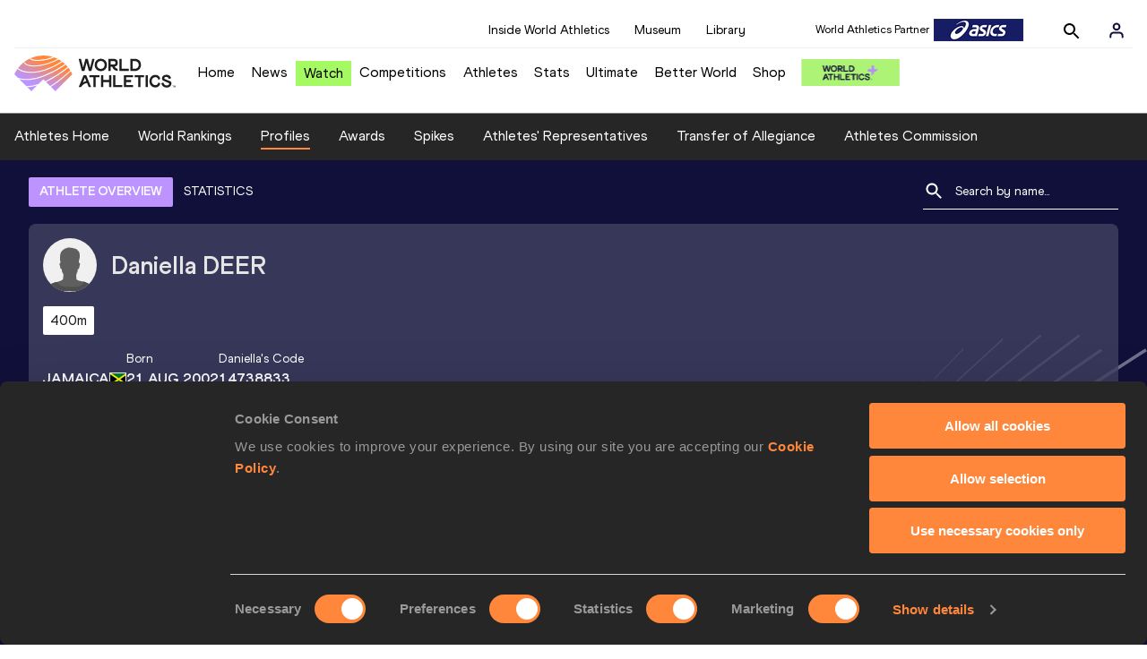

--- FILE ---
content_type: application/javascript; charset=UTF-8
request_url: https://worldathletics.org/_next/static/chunks/0eceb729.58dd111f28f22f090e6b.js
body_size: 2084
content:
(window.webpackJsonp_N_E=window.webpackJsonp_N_E||[]).push([[9],{"7QQ4":function(e,t,n){"use strict";n.d(t,"c",(function(){return i})),n.d(t,"d",(function(){return r})),n.d(t,"a",(function(){return c})),n.d(t,"b",(function(){return d}));var a=n("gi+x"),o=n("Enk7"),i=function(e,t){return Object(a.b)(void 0,void 0,void 0,(function(){var n,o;return Object(a.d)(this,(function(a){return n={"content-type":"application/x-amz-json-1.1","x-amz-target":"AWSCognitoIdentityService.GetCredentialsForIdentity"},o=JSON.stringify(j(e,t)),[2,T(t,n,"/",void 0,o)]}))}))},r=function(e,t){return Object(a.b)(void 0,void 0,void 0,(function(){var n,o;return Object(a.d)(this,(function(a){return n={"content-type":"application/x-amz-json-1.1","x-amz-target":"AWSCognitoIdentityService.GetId"},o=JSON.stringify(x(e,t)),[2,T(t,n,"/",void 0,o)]}))}))},c=function(e,t){return Object(a.b)(void 0,void 0,void 0,(function(){var n,o,i;return Object(a.d)(this,(function(r){switch(r.label){case 0:return e.statusCode>=300?[2,s(e,t)]:[4,q(e.body,t)];case 1:return n=r.sent(),{},o=$(n,t),i=Object(a.a)({$metadata:M(e)},o),[2,Promise.resolve(i)]}}))}))},s=function(e,t){return Object(a.b)(void 0,void 0,void 0,(function(){var n,o,i,r,c,s,d,u,y,j,x,E,I,h,$;return Object(a.d)(this,(function(w){switch(w.label){case 0:return o=[Object(a.a)({},e)],$={},[4,q(e.body,t)];case 1:switch(n=a.a.apply(void 0,o.concat([($.body=w.sent(),$)])),r="UnknownError",r=K(e,n.body),r){case"ExternalServiceException":case"com.amazonaws.cognitoidentity#ExternalServiceException":return[3,2];case"InternalErrorException":case"com.amazonaws.cognitoidentity#InternalErrorException":return[3,4];case"InvalidIdentityPoolConfigurationException":case"com.amazonaws.cognitoidentity#InvalidIdentityPoolConfigurationException":return[3,6];case"InvalidParameterException":case"com.amazonaws.cognitoidentity#InvalidParameterException":return[3,8];case"NotAuthorizedException":case"com.amazonaws.cognitoidentity#NotAuthorizedException":return[3,10];case"ResourceConflictException":case"com.amazonaws.cognitoidentity#ResourceConflictException":return[3,12];case"ResourceNotFoundException":case"com.amazonaws.cognitoidentity#ResourceNotFoundException":return[3,14];case"TooManyRequestsException":case"com.amazonaws.cognitoidentity#TooManyRequestsException":return[3,16]}return[3,18];case 2:return c=[{}],[4,l(n,t)];case 3:return i=a.a.apply(void 0,[a.a.apply(void 0,c.concat([w.sent()])),{name:r,$metadata:M(e)}]),[3,19];case 4:return s=[{}],[4,v(n,t)];case 5:return i=a.a.apply(void 0,[a.a.apply(void 0,s.concat([w.sent()])),{name:r,$metadata:M(e)}]),[3,19];case 6:return d=[{}],[4,m(n,t)];case 7:return i=a.a.apply(void 0,[a.a.apply(void 0,d.concat([w.sent()])),{name:r,$metadata:M(e)}]),[3,19];case 8:return u=[{}],[4,p(n,t)];case 9:return i=a.a.apply(void 0,[a.a.apply(void 0,u.concat([w.sent()])),{name:r,$metadata:M(e)}]),[3,19];case 10:return y=[{}],[4,b(n,t)];case 11:return i=a.a.apply(void 0,[a.a.apply(void 0,y.concat([w.sent()])),{name:r,$metadata:M(e)}]),[3,19];case 12:return j=[{}],[4,f(n,t)];case 13:return i=a.a.apply(void 0,[a.a.apply(void 0,j.concat([w.sent()])),{name:r,$metadata:M(e)}]),[3,19];case 14:return x=[{}],[4,g(n,t)];case 15:return i=a.a.apply(void 0,[a.a.apply(void 0,x.concat([w.sent()])),{name:r,$metadata:M(e)}]),[3,19];case 16:return E=[{}],[4,O(n,t)];case 17:return i=a.a.apply(void 0,[a.a.apply(void 0,E.concat([w.sent()])),{name:r,$metadata:M(e)}]),[3,19];case 18:I=n.body,r=I.code||I.Code||r,i=Object(a.a)(Object(a.a)({},I),{name:""+r,message:I.message||I.Message||r,$fault:"client",$metadata:M(e)}),w.label=19;case 19:return h=i.message||i.Message||r,i.message=h,delete i.Message,[2,Promise.reject(Object.assign(new Error(h),i))]}}))}))},d=function(e,t){return Object(a.b)(void 0,void 0,void 0,(function(){var n,o,i;return Object(a.d)(this,(function(r){switch(r.label){case 0:return e.statusCode>=300?[2,u(e,t)]:[4,q(e.body,t)];case 1:return n=r.sent(),{},o=w(n,t),i=Object(a.a)({$metadata:M(e)},o),[2,Promise.resolve(i)]}}))}))},u=function(e,t){return Object(a.b)(void 0,void 0,void 0,(function(){var n,o,i,r,c,s,d,u,m,j,x,E,I,h,$;return Object(a.d)(this,(function(w){switch(w.label){case 0:return o=[Object(a.a)({},e)],$={},[4,q(e.body,t)];case 1:switch(n=a.a.apply(void 0,o.concat([($.body=w.sent(),$)])),r="UnknownError",r=K(e,n.body),r){case"ExternalServiceException":case"com.amazonaws.cognitoidentity#ExternalServiceException":return[3,2];case"InternalErrorException":case"com.amazonaws.cognitoidentity#InternalErrorException":return[3,4];case"InvalidParameterException":case"com.amazonaws.cognitoidentity#InvalidParameterException":return[3,6];case"LimitExceededException":case"com.amazonaws.cognitoidentity#LimitExceededException":return[3,8];case"NotAuthorizedException":case"com.amazonaws.cognitoidentity#NotAuthorizedException":return[3,10];case"ResourceConflictException":case"com.amazonaws.cognitoidentity#ResourceConflictException":return[3,12];case"ResourceNotFoundException":case"com.amazonaws.cognitoidentity#ResourceNotFoundException":return[3,14];case"TooManyRequestsException":case"com.amazonaws.cognitoidentity#TooManyRequestsException":return[3,16]}return[3,18];case 2:return c=[{}],[4,l(n,t)];case 3:return i=a.a.apply(void 0,[a.a.apply(void 0,c.concat([w.sent()])),{name:r,$metadata:M(e)}]),[3,19];case 4:return s=[{}],[4,v(n,t)];case 5:return i=a.a.apply(void 0,[a.a.apply(void 0,s.concat([w.sent()])),{name:r,$metadata:M(e)}]),[3,19];case 6:return d=[{}],[4,p(n,t)];case 7:return i=a.a.apply(void 0,[a.a.apply(void 0,d.concat([w.sent()])),{name:r,$metadata:M(e)}]),[3,19];case 8:return u=[{}],[4,y(n,t)];case 9:return i=a.a.apply(void 0,[a.a.apply(void 0,u.concat([w.sent()])),{name:r,$metadata:M(e)}]),[3,19];case 10:return m=[{}],[4,b(n,t)];case 11:return i=a.a.apply(void 0,[a.a.apply(void 0,m.concat([w.sent()])),{name:r,$metadata:M(e)}]),[3,19];case 12:return j=[{}],[4,f(n,t)];case 13:return i=a.a.apply(void 0,[a.a.apply(void 0,j.concat([w.sent()])),{name:r,$metadata:M(e)}]),[3,19];case 14:return x=[{}],[4,g(n,t)];case 15:return i=a.a.apply(void 0,[a.a.apply(void 0,x.concat([w.sent()])),{name:r,$metadata:M(e)}]),[3,19];case 16:return E=[{}],[4,O(n,t)];case 17:return i=a.a.apply(void 0,[a.a.apply(void 0,E.concat([w.sent()])),{name:r,$metadata:M(e)}]),[3,19];case 18:I=n.body,r=I.code||I.Code||r,i=Object(a.a)(Object(a.a)({},I),{name:""+r,message:I.message||I.Message||r,$fault:"client",$metadata:M(e)}),w.label=19;case 19:return h=i.message||i.Message||r,i.message=h,delete i.Message,[2,Promise.reject(Object.assign(new Error(h),i))]}}))}))},l=function(e,t){return Object(a.b)(void 0,void 0,void 0,(function(){var n,o;return Object(a.d)(this,(function(i){return n=e.body,o=h(n,t),[2,Object(a.a)({name:"ExternalServiceException",$fault:"client",$metadata:M(e)},o)]}))}))},v=function(e,t){return Object(a.b)(void 0,void 0,void 0,(function(){var n,o;return Object(a.d)(this,(function(i){return n=e.body,o=z(n,t),[2,Object(a.a)({name:"InternalErrorException",$fault:"server",$metadata:M(e)},o)]}))}))},m=function(e,t){return Object(a.b)(void 0,void 0,void 0,(function(){var n,o;return Object(a.d)(this,(function(i){return n=e.body,o=C(n,t),[2,Object(a.a)({name:"InvalidIdentityPoolConfigurationException",$fault:"client",$metadata:M(e)},o)]}))}))},p=function(e,t){return Object(a.b)(void 0,void 0,void 0,(function(){var n,o;return Object(a.d)(this,(function(i){return n=e.body,o=A(n,t),[2,Object(a.a)({name:"InvalidParameterException",$fault:"client",$metadata:M(e)},o)]}))}))},y=function(e,t){return Object(a.b)(void 0,void 0,void 0,(function(){var n,o;return Object(a.d)(this,(function(i){return n=e.body,o=S(n,t),[2,Object(a.a)({name:"LimitExceededException",$fault:"client",$metadata:M(e)},o)]}))}))},b=function(e,t){return Object(a.b)(void 0,void 0,void 0,(function(){var n,o;return Object(a.d)(this,(function(i){return n=e.body,o=R(n,t),[2,Object(a.a)({name:"NotAuthorizedException",$fault:"client",$metadata:M(e)},o)]}))}))},f=function(e,t){return Object(a.b)(void 0,void 0,void 0,(function(){var n,o;return Object(a.d)(this,(function(i){return n=e.body,o=P(n,t),[2,Object(a.a)({name:"ResourceConflictException",$fault:"client",$metadata:M(e)},o)]}))}))},g=function(e,t){return Object(a.b)(void 0,void 0,void 0,(function(){var n,o;return Object(a.d)(this,(function(i){return n=e.body,o=N(n,t),[2,Object(a.a)({name:"ResourceNotFoundException",$fault:"client",$metadata:M(e)},o)]}))}))},O=function(e,t){return Object(a.b)(void 0,void 0,void 0,(function(){var n,o;return Object(a.d)(this,(function(i){return n=e.body,o=L(n,t),[2,Object(a.a)({name:"TooManyRequestsException",$fault:"client",$metadata:M(e)},o)]}))}))},j=function(e,t){return Object(a.a)(Object(a.a)(Object(a.a)({},void 0!==e.CustomRoleArn&&null!==e.CustomRoleArn&&{CustomRoleArn:e.CustomRoleArn}),void 0!==e.IdentityId&&null!==e.IdentityId&&{IdentityId:e.IdentityId}),void 0!==e.Logins&&null!==e.Logins&&{Logins:E(e.Logins,t)})},x=function(e,t){return Object(a.a)(Object(a.a)(Object(a.a)({},void 0!==e.AccountId&&null!==e.AccountId&&{AccountId:e.AccountId}),void 0!==e.IdentityPoolId&&null!==e.IdentityPoolId&&{IdentityPoolId:e.IdentityPoolId}),void 0!==e.Logins&&null!==e.Logins&&{Logins:E(e.Logins,t)})},E=function(e,t){return Object.entries(e).reduce((function(e,t){var n,o=Object(a.e)(t,2),i=o[0],r=o[1];return null===r?e:Object(a.a)(Object(a.a)({},e),((n={})[i]=r,n))}),{})},I=function(e,t){return{AccessKeyId:void 0!==e.AccessKeyId&&null!==e.AccessKeyId?e.AccessKeyId:void 0,Expiration:void 0!==e.Expiration&&null!==e.Expiration?new Date(Math.round(1e3*e.Expiration)):void 0,SecretKey:void 0!==e.SecretKey&&null!==e.SecretKey?e.SecretKey:void 0,SessionToken:void 0!==e.SessionToken&&null!==e.SessionToken?e.SessionToken:void 0}},h=function(e,t){return{message:void 0!==e.message&&null!==e.message?e.message:void 0}},$=function(e,t){return{Credentials:void 0!==e.Credentials&&null!==e.Credentials?I(e.Credentials):void 0,IdentityId:void 0!==e.IdentityId&&null!==e.IdentityId?e.IdentityId:void 0}},w=function(e,t){return{IdentityId:void 0!==e.IdentityId&&null!==e.IdentityId?e.IdentityId:void 0}},z=function(e,t){return{message:void 0!==e.message&&null!==e.message?e.message:void 0}},C=function(e,t){return{message:void 0!==e.message&&null!==e.message?e.message:void 0}},A=function(e,t){return{message:void 0!==e.message&&null!==e.message?e.message:void 0}},S=function(e,t){return{message:void 0!==e.message&&null!==e.message?e.message:void 0}},R=function(e,t){return{message:void 0!==e.message&&null!==e.message?e.message:void 0}},P=function(e,t){return{message:void 0!==e.message&&null!==e.message?e.message:void 0}},N=function(e,t){return{message:void 0!==e.message&&null!==e.message?e.message:void 0}},L=function(e,t){return{message:void 0!==e.message&&null!==e.message?e.message:void 0}},M=function(e){var t;return{httpStatusCode:e.statusCode,requestId:null!==(t=e.headers["x-amzn-requestid"])&&void 0!==t?t:e.headers["x-amzn-request-id"],extendedRequestId:e.headers["x-amz-id-2"],cfId:e.headers["x-amz-cf-id"]}},k=function(e,t){return void 0===e&&(e=new Uint8Array),e instanceof Uint8Array?Promise.resolve(e):t.streamCollector(e)||Promise.resolve(new Uint8Array)},T=function(e,t,n,i,r){return Object(a.b)(void 0,void 0,void 0,(function(){var c,s,d,u,l,v;return Object(a.d)(this,(function(a){switch(a.label){case 0:return[4,e.endpoint()];case 1:return c=a.sent(),s=c.hostname,d=c.protocol,u=void 0===d?"https":d,l=c.port,v={protocol:u,hostname:s,port:l,method:"POST",path:n,headers:t},void 0!==i&&(v.hostname=i),void 0!==r&&(v.body=r),[2,new o.a(v)]}}))}))},q=function(e,t){return function(e,t){return k(e,t).then((function(e){return t.utf8Encoder(e)}))}(e,t).then((function(e){return e.length?JSON.parse(e):{}}))},K=function(e,t){var n,a,o=function(e){var t=e;return t.indexOf(":")>=0&&(t=t.split(":")[0]),t.indexOf("#")>=0&&(t=t.split("#")[1]),t},i=(n=e.headers,a="x-amzn-errortype",Object.keys(n).find((function(e){return e.toLowerCase()===a.toLowerCase()})));return void 0!==i?o(e.headers[i]):void 0!==t.code?o(t.code):void 0!==t.__type?o(t.__type):""}}}]);

--- FILE ---
content_type: application/javascript; charset=UTF-8
request_url: https://worldathletics.org/_next/static/chunks/33e78299375e136e03f966fbb9340650ec8c21b3.b80d6779aef345429c39.js
body_size: 206439
content:
(window.webpackJsonp_N_E=window.webpackJsonp_N_E||[]).push([[7],{"+TeA":function(e,t,n){var r=n("Wnyi")((function(e,t){return null==t||t!=t?e:t}));e.exports=r},"+YGw":function(e,t,n){"use strict";var r=n("XlTD");function o(){var e="/app/components/Flags/index.js",t=new Function("return this")(),n="__coverage__",r=t[n]||(t[n]={});r[e]&&"b3201c6618db632dde65bbad090ea9a2a74f0b25"===r[e].hash||(r[e]={path:"/app/components/Flags/index.js",statementMap:{},fnMap:{},branchMap:{},s:{},f:{},b:{},_coverageSchema:"1a1c01bbd47fc00a2c39e90264f33305004495a9",hash:"b3201c6618db632dde65bbad090ea9a2a74f0b25"});var a=r[e];return o=function(){return a},a}n.d(t,"a",(function(){return r.a})),o()},"+gcA":function(e,t){e.exports=function(e){var t=String(e).match(/^function (\w*)/);return null==t?"":t[1]}},"+raK":function(e,t,n){var r=n("zwsc")();e.exports=r;try{regeneratorRuntime=r}catch(e){"object"==typeof globalThis?globalThis.regeneratorRuntime=r:Function("r","regeneratorRuntime = r")(r)}},"/Tr7":function(e,t,n){"use strict";n.d(t,"a",(function(){return a}));var r=n("fcdN"),o=n("jIYg");function a(e){Object(o.a)(1,arguments);var t=Object.prototype.toString.call(e);return e instanceof Date||"object"===Object(r.a)(e)&&"[object Date]"===t?new Date(e.getTime()):"number"==typeof e||"[object Number]"===t?new Date(e):("string"!=typeof e&&"[object String]"!==t||"undefined"==typeof console||(console.warn("Starting with v2.0.0-beta.1 date-fns doesn't accept strings as date arguments. Please use `parseISO` to parse strings. See: https://github.com/date-fns/date-fns/blob/master/docs/upgradeGuide.md#string-arguments"),console.warn((new Error).stack)),new Date(NaN))}},"/Z7U":function(e){e.exports=JSON.parse('{"Group":"组","Heat":"预赛","Race":"比赛","Final":"决赛","Summary":"综合成绩","Heat 1":"预赛1","Heat 2":"预赛2","Heat 3":"预赛3","Heat 4":"预赛4","Heat 5":"预赛5","Heat 6":"预赛6","Heat 7":"预赛7","Heat 8":"预赛8","Heat 9":"预赛9","Heat 10":"预赛10","Group A":"组A","Group B":"组B","Group C":"组C","Group D":"组D"}')},"/ceM":function(e,t,n){"use strict";n.d(t,"a",(function(){return K})),n.d(t,"b",(function(){return X})),n.d(t,"c",(function(){return ve})),n.d(t,"d",(function(){return d})),n.d(t,"e",(function(){return ge})),n.d(t,"f",(function(){return be})),n.d(t,"g",(function(){return f}));var r=n("wx14"),o=n("zteo"),a=(n("LUQC"),n("vuIU")),i=n("dI71"),l=n("JX7q"),s=n("zLVn"),c={}.constructor;function u(e){if(null==e||"object"!=typeof e)return e;if(Array.isArray(e))return e.map(u);if(e.constructor!==c)return e;var t={};for(var n in e)t[n]=u(e[n]);return t}function d(e,t,n){void 0===e&&(e="unnamed");var r=n.jss,o=u(t),a=r.plugins.onCreateRule(e,o,n);return a||(e[0],null)}var p=function(e,t){for(var n="",r=0;r<e.length&&"!important"!==e[r];r++)n&&(n+=t),n+=e[r];return n},f=function(e){if(!Array.isArray(e))return e;var t="";if(Array.isArray(e[0]))for(var n=0;n<e.length&&"!important"!==e[n];n++)t&&(t+=", "),t+=p(e[n]," ");else t=p(e,", ");return"!important"===e[e.length-1]&&(t+=" !important"),t};function m(e){return e&&!1===e.format?{linebreak:"",space:""}:{linebreak:"\n",space:" "}}function h(e,t){for(var n="",r=0;r<t;r++)n+="  ";return n+e}function v(e,t,n){void 0===n&&(n={});var r="";if(!t)return r;var o=n.indent,a=void 0===o?0:o,i=t.fallbacks;!1===n.format&&(a=-1/0);var l=m(n),s=l.linebreak,c=l.space;if(e&&a++,i)if(Array.isArray(i))for(var u=0;u<i.length;u++){var d=i[u];for(var p in d){var v=d[p];null!=v&&(r&&(r+=s),r+=h(p+":"+c+f(v)+";",a))}}else for(var b in i){var g=i[b];null!=g&&(r&&(r+=s),r+=h(b+":"+c+f(g)+";",a))}for(var y in t){var w=t[y];null!=w&&"fallbacks"!==y&&(r&&(r+=s),r+=h(y+":"+c+f(w)+";",a))}return(r||n.allowEmpty)&&e?(r&&(r=""+s+r+s),h(""+e+c+"{"+r,--a)+h("}",a)):r}var b=/([[\].#*$><+~=|^:(),"'`\s])/g,g="undefined"!=typeof CSS&&CSS.escape,y=function(e){return g?g(e):e.replace(b,"\\$1")},w=function(){function e(e,t,n){this.type="style",this.isProcessed=!1;var r=n.sheet,o=n.Renderer;this.key=e,this.options=n,this.style=t,r?this.renderer=r.renderer:o&&(this.renderer=new o)}return e.prototype.prop=function(e,t,n){if(void 0===t)return this.style[e];var r=!!n&&n.force;if(!r&&this.style[e]===t)return this;var o=t;n&&!1===n.process||(o=this.options.jss.plugins.onChangeValue(t,e,this));var a=null==o||!1===o,i=e in this.style;if(a&&!i&&!r)return this;var l=a&&i;if(l?delete this.style[e]:this.style[e]=o,this.renderable&&this.renderer)return l?this.renderer.removeProperty(this.renderable,e):this.renderer.setProperty(this.renderable,e,o),this;var s=this.options.sheet;return s&&s.attached,this},e}(),O=function(e){function t(t,n,r){var o;o=e.call(this,t,n,r)||this;var a=r.selector,i=r.scoped,s=r.sheet,c=r.generateId;return a?o.selectorText=a:!1!==i&&(o.id=c(Object(l.a)(Object(l.a)(o)),s),o.selectorText="."+y(o.id)),o}Object(i.a)(t,e);var n=t.prototype;return n.applyTo=function(e){var t=this.renderer;if(t){var n=this.toJSON();for(var r in n)t.setProperty(e,r,n[r])}return this},n.toJSON=function(){var e={};for(var t in this.style){var n=this.style[t];"object"!=typeof n?e[t]=n:Array.isArray(n)&&(e[t]=f(n))}return e},n.toString=function(e){var t=this.options.sheet,n=!!t&&t.options.link?Object(r.a)({},e,{allowEmpty:!0}):e;return v(this.selectorText,this.style,n)},Object(a.a)(t,[{key:"selector",set:function(e){if(e!==this.selectorText){this.selectorText=e;var t=this.renderer,n=this.renderable;if(n&&t)t.setSelector(n,e)||t.replaceRule(n,this)}},get:function(){return this.selectorText}}]),t}(w),x={onCreateRule:function(e,t,n){return"@"===e[0]||n.parent&&"keyframes"===n.parent.type?null:new O(e,t,n)}},S={indent:1,children:!0},j=/@([\w-]+)/,k=function(){function e(e,t,n){this.type="conditional",this.isProcessed=!1,this.key=e;var o=e.match(j);for(var a in this.at=o?o[1]:"unknown",this.query=n.name||"@"+this.at,this.options=n,this.rules=new K(Object(r.a)({},n,{parent:this})),t)this.rules.add(a,t[a]);this.rules.process()}var t=e.prototype;return t.getRule=function(e){return this.rules.get(e)},t.indexOf=function(e){return this.rules.indexOf(e)},t.addRule=function(e,t,n){var r=this.rules.add(e,t,n);return r?(this.options.jss.plugins.onProcessRule(r),r):null},t.replaceRule=function(e,t,n){var r=this.rules.replace(e,t,n);return r&&this.options.jss.plugins.onProcessRule(r),r},t.toString=function(e){void 0===e&&(e=S);var t=m(e).linebreak;if(null==e.indent&&(e.indent=S.indent),null==e.children&&(e.children=S.children),!1===e.children)return this.query+" {}";var n=this.rules.toString(e);return n?this.query+" {"+t+n+t+"}":""},e}(),C=/@container|@media|@supports\s+/,E={onCreateRule:function(e,t,n){return C.test(e)?new k(e,t,n):null}},R={indent:1,children:!0},T=/@keyframes\s+([\w-]+)/,N=function(){function e(e,t,n){this.type="keyframes",this.at="@keyframes",this.isProcessed=!1;var o=e.match(T);o&&o[1]?this.name=o[1]:this.name="noname",this.key=this.type+"-"+this.name,this.options=n;var a=n.scoped,i=n.sheet,l=n.generateId;for(var s in this.id=!1===a?this.name:y(l(this,i)),this.rules=new K(Object(r.a)({},n,{parent:this})),t)this.rules.add(s,t[s],Object(r.a)({},n,{parent:this}));this.rules.process()}return e.prototype.toString=function(e){void 0===e&&(e=R);var t=m(e).linebreak;if(null==e.indent&&(e.indent=R.indent),null==e.children&&(e.children=R.children),!1===e.children)return this.at+" "+this.id+" {}";var n=this.rules.toString(e);return n&&(n=""+t+n+t),this.at+" "+this.id+" {"+n+"}"},e}(),P=/@keyframes\s+/,M=/\$([\w-]+)/g,I=function(e,t){return"string"==typeof e?e.replace(M,(function(e,n){return n in t?t[n]:e})):e},A=function(e,t,n){var r=e[t],o=I(r,n);o!==r&&(e[t]=o)},L={onCreateRule:function(e,t,n){return"string"==typeof e&&P.test(e)?new N(e,t,n):null},onProcessStyle:function(e,t,n){return"style"===t.type&&n?("animation-name"in e&&A(e,"animation-name",n.keyframes),"animation"in e&&A(e,"animation",n.keyframes),e):e},onChangeValue:function(e,t,n){var r=n.options.sheet;if(!r)return e;switch(t){case"animation":case"animation-name":return I(e,r.keyframes);default:return e}}},D=function(e){function t(){return e.apply(this,arguments)||this}return Object(i.a)(t,e),t.prototype.toString=function(e){var t=this.options.sheet,n=!!t&&t.options.link?Object(r.a)({},e,{allowEmpty:!0}):e;return v(this.key,this.style,n)},t}(w),_={onCreateRule:function(e,t,n){return n.parent&&"keyframes"===n.parent.type?new D(e,t,n):null}},W=function(){function e(e,t,n){this.type="font-face",this.at="@font-face",this.isProcessed=!1,this.key=e,this.style=t,this.options=n}return e.prototype.toString=function(e){var t=m(e).linebreak;if(Array.isArray(this.style)){for(var n="",r=0;r<this.style.length;r++)n+=v(this.at,this.style[r]),this.style[r+1]&&(n+=t);return n}return v(this.at,this.style,e)},e}(),F=/@font-face/,B={onCreateRule:function(e,t,n){return F.test(e)?new W(e,t,n):null}},z=function(){function e(e,t,n){this.type="viewport",this.at="@viewport",this.isProcessed=!1,this.key=e,this.style=t,this.options=n}return e.prototype.toString=function(e){return v(this.key,this.style,e)},e}(),H={onCreateRule:function(e,t,n){return"@viewport"===e||"@-ms-viewport"===e?new z(e,t,n):null}},U=function(){function e(e,t,n){this.type="simple",this.isProcessed=!1,this.key=e,this.value=t,this.options=n}return e.prototype.toString=function(e){if(Array.isArray(this.value)){for(var t="",n=0;n<this.value.length;n++)t+=this.key+" "+this.value[n]+";",this.value[n+1]&&(t+="\n");return t}return this.key+" "+this.value+";"},e}(),V={"@charset":!0,"@import":!0,"@namespace":!0},$=[x,E,L,_,B,H,{onCreateRule:function(e,t,n){return e in V?new U(e,t,n):null}}],q={process:!0},G={force:!0,process:!0},K=function(){function e(e){this.map={},this.raw={},this.index=[],this.counter=0,this.options=e,this.classes=e.classes,this.keyframes=e.keyframes}var t=e.prototype;return t.add=function(e,t,n){var o=this.options,a=o.parent,i=o.sheet,l=o.jss,s=o.Renderer,c=o.generateId,u=o.scoped,p=Object(r.a)({classes:this.classes,parent:a,sheet:i,jss:l,Renderer:s,generateId:c,scoped:u,name:e,keyframes:this.keyframes,selector:void 0},n),f=e;e in this.raw&&(f=e+"-d"+this.counter++),this.raw[f]=t,f in this.classes&&(p.selector="."+y(this.classes[f]));var m=d(f,t,p);if(!m)return null;this.register(m);var h=void 0===p.index?this.index.length:p.index;return this.index.splice(h,0,m),m},t.replace=function(e,t,n){var o=this.get(e),a=this.index.indexOf(o);o&&this.remove(o);var i=n;return-1!==a&&(i=Object(r.a)({},n,{index:a})),this.add(e,t,i)},t.get=function(e){return this.map[e]},t.remove=function(e){this.unregister(e),delete this.raw[e.key],this.index.splice(this.index.indexOf(e),1)},t.indexOf=function(e){return this.index.indexOf(e)},t.process=function(){var e=this.options.jss.plugins;this.index.slice(0).forEach(e.onProcessRule,e)},t.register=function(e){this.map[e.key]=e,e instanceof O?(this.map[e.selector]=e,e.id&&(this.classes[e.key]=e.id)):e instanceof N&&this.keyframes&&(this.keyframes[e.name]=e.id)},t.unregister=function(e){delete this.map[e.key],e instanceof O?(delete this.map[e.selector],delete this.classes[e.key]):e instanceof N&&delete this.keyframes[e.name]},t.update=function(){var e,t,n;if("string"==typeof(arguments.length<=0?void 0:arguments[0])?(e=arguments.length<=0?void 0:arguments[0],t=arguments.length<=1?void 0:arguments[1],n=arguments.length<=2?void 0:arguments[2]):(t=arguments.length<=0?void 0:arguments[0],n=arguments.length<=1?void 0:arguments[1],e=null),e)this.updateOne(this.get(e),t,n);else for(var r=0;r<this.index.length;r++)this.updateOne(this.index[r],t,n)},t.updateOne=function(t,n,r){void 0===r&&(r=q);var o=this.options,a=o.jss.plugins,i=o.sheet;if(t.rules instanceof e)t.rules.update(n,r);else{var l=t.style;if(a.onUpdate(n,t,i,r),r.process&&l&&l!==t.style){for(var s in a.onProcessStyle(t.style,t,i),t.style){var c=t.style[s];c!==l[s]&&t.prop(s,c,G)}for(var u in l){var d=t.style[u],p=l[u];null==d&&d!==p&&t.prop(u,null,G)}}}},t.toString=function(e){for(var t="",n=this.options.sheet,r=!!n&&n.options.link,o=m(e).linebreak,a=0;a<this.index.length;a++){var i=this.index[a].toString(e);(i||r)&&(t&&(t+=o),t+=i)}return t},e}(),Y=function(){function e(e,t){for(var n in this.attached=!1,this.deployed=!1,this.classes={},this.keyframes={},this.options=Object(r.a)({},t,{sheet:this,parent:this,classes:this.classes,keyframes:this.keyframes}),t.Renderer&&(this.renderer=new t.Renderer(this)),this.rules=new K(this.options),e)this.rules.add(n,e[n]);this.rules.process()}var t=e.prototype;return t.attach=function(){return this.attached||(this.renderer&&this.renderer.attach(),this.attached=!0,this.deployed||this.deploy()),this},t.detach=function(){return this.attached?(this.renderer&&this.renderer.detach(),this.attached=!1,this):this},t.addRule=function(e,t,n){var r=this.queue;this.attached&&!r&&(this.queue=[]);var o=this.rules.add(e,t,n);return o?(this.options.jss.plugins.onProcessRule(o),this.attached?this.deployed?(r?r.push(o):(this.insertRule(o),this.queue&&(this.queue.forEach(this.insertRule,this),this.queue=void 0)),o):o:(this.deployed=!1,o)):null},t.replaceRule=function(e,t,n){var r=this.rules.get(e);if(!r)return this.addRule(e,t,n);var o=this.rules.replace(e,t,n);return o&&this.options.jss.plugins.onProcessRule(o),this.attached?this.deployed?(this.renderer&&(o?r.renderable&&this.renderer.replaceRule(r.renderable,o):this.renderer.deleteRule(r)),o):o:(this.deployed=!1,o)},t.insertRule=function(e){this.renderer&&this.renderer.insertRule(e)},t.addRules=function(e,t){var n=[];for(var r in e){var o=this.addRule(r,e[r],t);o&&n.push(o)}return n},t.getRule=function(e){return this.rules.get(e)},t.deleteRule=function(e){var t="object"==typeof e?e:this.rules.get(e);return!(!t||this.attached&&!t.renderable)&&(this.rules.remove(t),!(this.attached&&t.renderable&&this.renderer)||this.renderer.deleteRule(t.renderable))},t.indexOf=function(e){return this.rules.indexOf(e)},t.deploy=function(){return this.renderer&&this.renderer.deploy(),this.deployed=!0,this},t.update=function(){var e;return(e=this.rules).update.apply(e,arguments),this},t.updateOne=function(e,t,n){return this.rules.updateOne(e,t,n),this},t.toString=function(e){return this.rules.toString(e)},e}(),J=function(){function e(){this.plugins={internal:[],external:[]},this.registry={}}var t=e.prototype;return t.onCreateRule=function(e,t,n){for(var r=0;r<this.registry.onCreateRule.length;r++){var o=this.registry.onCreateRule[r](e,t,n);if(o)return o}return null},t.onProcessRule=function(e){if(!e.isProcessed){for(var t=e.options.sheet,n=0;n<this.registry.onProcessRule.length;n++)this.registry.onProcessRule[n](e,t);e.style&&this.onProcessStyle(e.style,e,t),e.isProcessed=!0}},t.onProcessStyle=function(e,t,n){for(var r=0;r<this.registry.onProcessStyle.length;r++)t.style=this.registry.onProcessStyle[r](t.style,t,n)},t.onProcessSheet=function(e){for(var t=0;t<this.registry.onProcessSheet.length;t++)this.registry.onProcessSheet[t](e)},t.onUpdate=function(e,t,n,r){for(var o=0;o<this.registry.onUpdate.length;o++)this.registry.onUpdate[o](e,t,n,r)},t.onChangeValue=function(e,t,n){for(var r=e,o=0;o<this.registry.onChangeValue.length;o++)r=this.registry.onChangeValue[o](r,t,n);return r},t.use=function(e,t){void 0===t&&(t={queue:"external"});var n=this.plugins[t.queue];-1===n.indexOf(e)&&(n.push(e),this.registry=[].concat(this.plugins.external,this.plugins.internal).reduce((function(e,t){for(var n in t)n in e&&e[n].push(t[n]);return e}),{onCreateRule:[],onProcessRule:[],onProcessStyle:[],onProcessSheet:[],onChangeValue:[],onUpdate:[]}))},e}(),X=function(){function e(){this.registry=[]}var t=e.prototype;return t.add=function(e){var t=this.registry,n=e.options.index;if(-1===t.indexOf(e))if(0===t.length||n>=this.index)t.push(e);else for(var r=0;r<t.length;r++)if(t[r].options.index>n)return void t.splice(r,0,e)},t.reset=function(){this.registry=[]},t.remove=function(e){var t=this.registry.indexOf(e);this.registry.splice(t,1)},t.toString=function(e){for(var t=void 0===e?{}:e,n=t.attached,r=Object(s.a)(t,["attached"]),o=m(r).linebreak,a="",i=0;i<this.registry.length;i++){var l=this.registry[i];null!=n&&l.attached!==n||(a&&(a+=o),a+=l.toString(r))}return a},Object(a.a)(e,[{key:"index",get:function(){return 0===this.registry.length?0:this.registry[this.registry.length-1].options.index}}]),e}(),Q=new X,Z="undefined"!=typeof globalThis?globalThis:"undefined"!=typeof window&&window.Math===Math?window:"undefined"!=typeof self&&self.Math===Math?self:Function("return this")(),ee="2f1acc6c3a606b082e5eef5e54414ffb";null==Z[ee]&&(Z[ee]=0);var te=Z[ee]++,ne=function(e){void 0===e&&(e={});var t=0;return function(n,r){t+=1;var o="",a="";return r&&(r.options.classNamePrefix&&(a=r.options.classNamePrefix),null!=r.options.jss.id&&(o=String(r.options.jss.id))),e.minify?""+(a||"c")+te+o+t:a+n.key+"-"+te+(o?"-"+o:"")+"-"+t}},re=function(e){var t;return function(){return t||(t=e()),t}},oe=function(e,t){try{return e.attributeStyleMap?e.attributeStyleMap.get(t):e.style.getPropertyValue(t)}catch(e){return""}},ae=function(e,t,n){try{var r=n;if(Array.isArray(n)&&(r=f(n)),e.attributeStyleMap)e.attributeStyleMap.set(t,r);else{var o=r?r.indexOf("!important"):-1,a=o>-1?r.substr(0,o-1):r;e.style.setProperty(t,a,o>-1?"important":"")}}catch(e){return!1}return!0},ie=function(e,t){try{e.attributeStyleMap?e.attributeStyleMap.delete(t):e.style.removeProperty(t)}catch(e){}},le=function(e,t){return e.selectorText=t,e.selectorText===t},se=re((function(){return document.querySelector("head")}));function ce(e){var t=Q.registry;if(t.length>0){var n=function(e,t){for(var n=0;n<e.length;n++){var r=e[n];if(r.attached&&r.options.index>t.index&&r.options.insertionPoint===t.insertionPoint)return r}return null}(t,e);if(n&&n.renderer)return{parent:n.renderer.element.parentNode,node:n.renderer.element};if((n=function(e,t){for(var n=e.length-1;n>=0;n--){var r=e[n];if(r.attached&&r.options.insertionPoint===t.insertionPoint)return r}return null}(t,e))&&n.renderer)return{parent:n.renderer.element.parentNode,node:n.renderer.element.nextSibling}}var r=e.insertionPoint;if(r&&"string"==typeof r){var o=function(e){for(var t=se(),n=0;n<t.childNodes.length;n++){var r=t.childNodes[n];if(8===r.nodeType&&r.nodeValue.trim()===e)return r}return null}(r);if(o)return{parent:o.parentNode,node:o.nextSibling}}return!1}var ue=re((function(){var e=document.querySelector('meta[property="csp-nonce"]');return e?e.getAttribute("content"):null})),de=function(e,t,n){try{"insertRule"in e?e.insertRule(t,n):"appendRule"in e&&e.appendRule(t)}catch(e){return!1}return e.cssRules[n]},pe=function(e,t){var n=e.cssRules.length;return void 0===t||t>n?n:t},fe=function(){function e(e){this.getPropertyValue=oe,this.setProperty=ae,this.removeProperty=ie,this.setSelector=le,this.hasInsertedRules=!1,this.cssRules=[],e&&Q.add(e),this.sheet=e;var t,n=this.sheet?this.sheet.options:{},r=n.media,o=n.meta,a=n.element;this.element=a||((t=document.createElement("style")).textContent="\n",t),this.element.setAttribute("data-jss",""),r&&this.element.setAttribute("media",r),o&&this.element.setAttribute("data-meta",o);var i=ue();i&&this.element.setAttribute("nonce",i)}var t=e.prototype;return t.attach=function(){if(!this.element.parentNode&&this.sheet){!function(e,t){var n=t.insertionPoint,r=ce(t);if(!1!==r&&r.parent)r.parent.insertBefore(e,r.node);else if(n&&"number"==typeof n.nodeType){var o=n,a=o.parentNode;a&&a.insertBefore(e,o.nextSibling)}else se().appendChild(e)}(this.element,this.sheet.options);var e=Boolean(this.sheet&&this.sheet.deployed);this.hasInsertedRules&&e&&(this.hasInsertedRules=!1,this.deploy())}},t.detach=function(){if(this.sheet){var e=this.element.parentNode;e&&e.removeChild(this.element),this.sheet.options.link&&(this.cssRules=[],this.element.textContent="\n")}},t.deploy=function(){var e=this.sheet;e&&(e.options.link?this.insertRules(e.rules):this.element.textContent="\n"+e.toString()+"\n")},t.insertRules=function(e,t){for(var n=0;n<e.index.length;n++)this.insertRule(e.index[n],n,t)},t.insertRule=function(e,t,n){if(void 0===n&&(n=this.element.sheet),e.rules){var r=e,o=n;if("conditional"===e.type||"keyframes"===e.type){var a=pe(n,t);if(!1===(o=de(n,r.toString({children:!1}),a)))return!1;this.refCssRule(e,a,o)}return this.insertRules(r.rules,o),o}var i=e.toString();if(!i)return!1;var l=pe(n,t),s=de(n,i,l);return!1!==s&&(this.hasInsertedRules=!0,this.refCssRule(e,l,s),s)},t.refCssRule=function(e,t,n){e.renderable=n,e.options.parent instanceof Y&&this.cssRules.splice(t,0,n)},t.deleteRule=function(e){var t=this.element.sheet,n=this.indexOf(e);return-1!==n&&(t.deleteRule(n),this.cssRules.splice(n,1),!0)},t.indexOf=function(e){return this.cssRules.indexOf(e)},t.replaceRule=function(e,t){var n=this.indexOf(e);return-1!==n&&(this.element.sheet.deleteRule(n),this.cssRules.splice(n,1),this.insertRule(t,n))},t.getRules=function(){return this.element.sheet.cssRules},e}(),me=0,he=function(){function e(e){this.id=me++,this.version="10.10.0",this.plugins=new J,this.options={id:{minify:!1},createGenerateId:ne,Renderer:o.a?fe:null,plugins:[]},this.generateId=ne({minify:!1});for(var t=0;t<$.length;t++)this.plugins.use($[t],{queue:"internal"});this.setup(e)}var t=e.prototype;return t.setup=function(e){return void 0===e&&(e={}),e.createGenerateId&&(this.options.createGenerateId=e.createGenerateId),e.id&&(this.options.id=Object(r.a)({},this.options.id,e.id)),(e.createGenerateId||e.id)&&(this.generateId=this.options.createGenerateId(this.options.id)),null!=e.insertionPoint&&(this.options.insertionPoint=e.insertionPoint),"Renderer"in e&&(this.options.Renderer=e.Renderer),e.plugins&&this.use.apply(this,e.plugins),this},t.createStyleSheet=function(e,t){void 0===t&&(t={});var n=t.index;"number"!=typeof n&&(n=0===Q.index?0:Q.index+1);var o=new Y(e,Object(r.a)({},t,{jss:this,generateId:t.generateId||this.generateId,insertionPoint:this.options.insertionPoint,Renderer:this.options.Renderer,index:n}));return this.plugins.onProcessSheet(o),o},t.removeStyleSheet=function(e){return e.detach(),Q.remove(e),this},t.createRule=function(e,t,n){if(void 0===t&&(t={}),void 0===n&&(n={}),"object"==typeof e)return this.createRule(void 0,e,t);var o=Object(r.a)({},n,{name:e,jss:this,Renderer:this.options.Renderer});o.generateId||(o.generateId=this.generateId),o.classes||(o.classes={}),o.keyframes||(o.keyframes={});var a=d(e,t,o);return a&&this.plugins.onProcessRule(a),a},t.use=function(){for(var e=this,t=arguments.length,n=new Array(t),r=0;r<t;r++)n[r]=arguments[r];return n.forEach((function(t){e.plugins.use(t)})),this},e}(),ve=function(e){return new he(e)},be="object"==typeof CSS&&null!=CSS&&"number"in CSS;function ge(e){var t=null;for(var n in e){var r=e[n],o=typeof r;if("function"===o)t||(t={}),t[n]=r;else if("object"===o&&null!==r&&!Array.isArray(r)){var a=ge(r);a&&(t||(t={}),t[n]=a)}}return t}ve()},"/h9T":function(e,t,n){"use strict";function r(e){if(null===e||!0===e||!1===e)return NaN;var t=Number(e);return isNaN(t)?t:t<0?Math.ceil(t):Math.floor(t)}n.d(t,"a",(function(){return r}))},"0KeI":function(e,t,n){var r=n("t3JB"),o=n("Wnyi"),a=n("TD0+"),i=o((function(e,t){return a(r(e),t)}));e.exports=i},"0PSK":function(e,t,n){"use strict";var r=n("q1tI"),o=n.n(r);t.a=o.a.createContext(null)},"1Kh3":function(e){e.exports=JSON.parse('{"Athlete Refugee Team":"難民アスリートチーム","Afghanistan":"アフガニスタン","Albania":"アルバニア","Algeria":"アルジェリア","American Samoa":"米領サモア","Anguilla":"アンギラ","Andorra":"アンドラ","Angola":"アンゴラ","Antigua & Barbuda":"アンティグア・バーブーダ","Argentina":"アルゼンチン","Armenia":"アルメニア","Aruba":"アルバ","Australia":"オーストラリア","Austria":"オーストリア","Azerbaijan":"アゼルバイジャン","Bahamas":"バハマ","Bahrain":"バーレーン","Bangladesh":"バングラデシュ","Barbados":"バルバドス","Belarus":"ベラルーシ","Belgium":"ベルギー","Belize":"ベリーズ","Benin":"ベナン","Bolivia":"ボリビア","Bosnia-Herzegovina":"ボスニアヘルツェゴビナ","Botswana":"ボツワナ","Brazil":"ブラジル","British Virgin Islands":"英領バージン諸島","Brunei":"ブルネイ","Bulgaria":"ブルガリア","Burkina Faso":"ブルキナファソ","Burundi":"ブルンジ","Cabo Verde":"カーボべルデ","Cambodia":"カンボジア","Cameroon":"カメルーン","Canada":"カナダ","Cayman Islands":"ケイマン諸島","Central African Republic":"中央アフリカ","Chad":"チャド","Chile":"チリ","Chinese Taipei":"チャイニーズ・タイペイ","Colombia":"コロンビア","Comoros":"コモロ","Congo":"コンゴ","Cook Islands":"クック諸島","Costa Rica":"コスタリカ","Cote D\'Ivoire":"コートジボワール","Cote d\'Ivoire":"コートジボワール","Cote d\'ivoire":"コートジボワール","Croatia":"クロアチア","Cuba":"キューバ","Cyprus":"キプロス","Czechia":"チェコ共和国","Commonwealth Of Dominica":"ドミニカ","Commonwealth of Dominica":"ドミニカ","Dem. Rep. Of Sao Tome And Principe":"サントメプリンシペ","Democ. Republic Of Congo":"コンゴ共和国","Denmark":"デンマーク","Djibouti":"ジブチ","Dominican Republic":"ドミニカ共和国","Ecuador":"エクアドル","Egypt":"エジプト","El Salvador":"エルサルバドル","Equatorial Guinea":"赤道ギニア","Eritrea":"エリトリア","Estonia":"エストニア","Eswatini":"エスワティニ","Ethiopia":"エチオピア","Fiji":"フィジー","Finland":"フィンランド","France":"フランス","Gabon":"ガボン","Georgia":"ジョージア","Germany":"ドイツ","Ghana":"ガーナ","Great Britain & N.I.":"イギリス","Great Britain & NI":"イギリス","Great Britain & N.i.":"イギリス","Greece":"ギリシャ","Grenada":"グレナダ","Guam":"グアム","Guatemala":"グラテマラ","Guinea":"ギニア","Guinea-Bissau":"ギニアビサウ","Guyana":"ガイアナ","Haiti":"ハイチ","Honduras":"ホンジュラス","Hong Kong, China":"ホンコン・チャイナ","Hungary":"ハンガリー","Iceland":"アイスランド","India":"インド","Indonesia":"インドネシア","Iraq":"イラク","Ireland":"アイルランド","Islamic Republic Of Iran":"イラン・イスラム共和国","Israel":"イスラエル","Italy":"イタリア","Jamaica":"ジャマイカ","Japan":"日本","Jordan":"ヨルダン","Kazakhstan":"カザフスタン","Kenya":"ケニア","Kirghizistan":"キルギス","Kiribati Rep Of":"キリバス","Korea":"大韓民国","Kosovo":"コソボ","Kuwait":"クウェート","Laos":"ラオス","Latvia":"ラトビア","Lebanon":"レバノン","Lesotho":"レソト","Liberia":"リベリア","Liechtenstein":"リヒテンシュタイン","Lithuania":"リトアニア","Luxembourg":"ルクセンブルク","Madagascar":"マダガスカル","Malawi":"マラウイ","Malaysia":"マレーシア","Maldives":"モルディブ","Mali":"マリ","Malta":"マルタ","Mauritania":"モーリタニア","Mauritius":"モーリシャス","Mexico":"メキシコ","Micronesia":"ミクロネシア","Moldova":"モルドバ","Monaco":"モナコ","Mongolia":"モンゴル","Montenegro":"モンテネグロ","Morocco":"モロッコ","Mozambique":"モザンビーク","Namibia":"ナミビア","Nepal":"ネパール","Netherlands":"オランダ","New Zealand":"ニュージーランド","Nicaragua":"ニカラグア","Niger":"ニジェール","Nigeria":"ナイジェリア","Norway":"ノルウェー","Oman":"オマーン","Pakistan":"パキスタン","Palestine":"パレスチナ","Panama":"パナマ","Papua New Guinea":"パプアニューギニア","Paraguay":"パラグアイ","Peru":"ペルー","Philippines":"フィリピン","Poland":"ポーランド","Portugal":"ポルトガル","PR of China":"中華人民共和国","PR Of China":"中華人民共和国","Pr Of China":"中華人民共和国","Puerto Rico":"プエルトリコ","Qatar":"カタール","Republic Of North Macedonia":"北マケドニア","Republic Of Yemen":"イエメン","Romania":"ルーマニア","Russia":"ロシア","Rwanda":"ルワンダ","Rep Of Nauru - Pacific":"ナウル","Rep Of Palau - Pacific":"パラオ","Saint Kitts And Nevis":"セントクリストファーネイビス","Saint Lucia":"セントルシア","Saint Vincent":"セントビンセント","Samoa":"西サモア","San Marino":"サンマリノ","Saudi Arabia":"サウジアラビア","Senegal":"セネガル","Serbia":"セルビア","Seychelles":"セイシェル","Sierra Leone":"シエラレオネ","Singapore":"シンガポール","Slovak Republic":"スロバキア","Slovenia":"スロベニア","Solomon Islands":"ソロモン諸島","Somalia":"ソマリア","South Africa":"南アフリカ","South Sudan":"南スーダン","Spain":"スペイン","Sri Lanka":"スリランカ","Sudan":"スーダン","Suriname":"スリナム","Swaziland":"エスワティニ","Sweden":"スウェーデン","Switzerland":"スイス","Syria":"シリア","Tajikistan":"タジキスタン","Tanzania":"タンザニア","Thailand":"タイ","Timor-Leste":"東ティモール","Togo":"トーゴ","Tonga":"トンガ","Trinidad and Tobago":"トリニダード・トバゴ","Tunisia":"チュニジア","Turkey":"トルコ","Turkmenistan":"トルクメニスタン","Tuvalu":"ツバル","Uganda":"ウガンダ","Ukraine":"ウクライナ","United Arab Emirates":"アラブ首長国連邦","United States of America":"アメリカ合衆国","United States":"アメリカ合衆国","United states":"アメリカ合衆国","Uruguay":"ウルグアイ","Uzbekistan":"ウズベキスタン","Vanuatu":"バヌアツ","Venezuela":"ベネズエラ","Vietnam":"ベトナム","Zambia":"ザンビア","Zimbabwe":"ジンバブエ","Virgin Islands":"バージン諸島","The Gambia":"ガンビア","Timor Leste":"東ティモール","Trinidad And Tobago":"トリニダード・トバゴ","Turks And Caicos Islands":"タークス・カイコス諸島","Türkiye":"トルコ","Vatican":"バチカン","Bermuda":"バーミューダ","Bhutan":"ブータン","Gibraltar":"ジブラルタル","Macau":"マカオ・チャイナ","Northern Mariana Islands":"北マリアナ諸島","Marshall Islands":"マーシャル諸島","French Polynesia":"ポリネシア","Montserrat":"モントセラト"}')},"1OyB":function(e,t,n){"use strict";function r(e,t){if(!(e instanceof t))throw new TypeError("Cannot call a class as a function")}n.d(t,"a",(function(){return r}))},"1s4d":function(e,t,n){var r=n("Wnyi"),o=n("zgIM"),a=r((function(e,t){return o(e,t,[],[])}));e.exports=a},"1wKn":function(e){e.exports=JSON.parse('{"Afghanistan":"Afghanistan","Albania":"Albania","Algeria":"Algeria","American Samoa":"American Samoa","Anguilla":"Anguilla","Andorra":"Andorra","Angola":"Angola","Antigua & Barbuda":"Antigua & Barbuda","Argentina":"Argentina","Armenia":"Armenia","Aruba":"Aruba","Australia":"Australia","Austria":"Austria","Azerbaijan":"Azerbaijan","Bahamas":"Bahamas","Bahrain":"Bahrain","Bangladesh":"Bangladesh","Barbados":"Barbados","Belarus":"Belarus","Belgium":"Belgium","Belize":"Belize","Benin":"Benin","Bolivia":"Bolivia","Bosnia-Herzegovina":"Bosnia-Herzegovina","Botswana":"Botswana","Brazil":"Brazil","British Virgin Islands":"British Virgin Islands","Brunei":"Brunei","Bulgaria":"Bulgaria","Burkina Faso":"Burkina Faso","Burundi":"Burundi","Cabo Verde":"Cabo Verde","Cambodia":"Cambodia","Cameroon":"Cameroon","Canada":"Canada","Cayman Islands":"Cayman Islands","Central African Republic":"Central African Republic","Chad":"Chad","Chile":"Chile","Chinese Taipei":"Chinese Taipei","Colombia":"Colombia","Comoros":"Comoros","Congo":"Congo","Congo (Brazzaville)":"Congo (Brazzaville)","Cook Islands":"Cook Islands","Costa Rica":"Costa Rica","Cote D\'Ivoire":"Cote D\'Ivoire","Croatia":"Croatia","Cuba":"Cuba","Cyprus":"Cyprus","Czechia":"Czechia","Commonwealth Of Dominica":"Commonwealth Of Dominica","Dem. Rep. Of Sao Tome And Principe":"Dem. Rep. Of Sao Tome And Principe","Democ. Republic Of Congo":"Democ. Republic Of Congo","Denmark":"Denmark","Djibouti":"Djibouti","Dominican Republic":"Dominican Republic","Ecuador":"Ecuador","Egypt":"Egypt","El Salvador":"El Salvador","Equatorial Guinea":"Equatorial Guinea","Eritrea":"Eritrea","Estonia":"Estonia","Eswatini":"Eswatini","Ethiopia":"Ethiopia","Fiji":"Fiji","Finland":"Finland","France":"France","Gabon":"Gabon","Georgia":"Georgia","Germany":"Germany","Ghana":"Ghana","Great Britain & N.I.":"Great Britain & N.I.","Great Britain & NI":"Great Britain & NI","Greece":"Greece","Grenada":"Grenada","Guam":"Guam","Guatemala":"Guatemala","Guinea":"Guinea","Guinea-Bissau":"Guinea-Bissau","Guyana":"Guyana","Haiti":"Haiti","Honduras":"Honduras","Hong Kong, China":"Hong Kong, China","Hungary":"Hungary","Iceland":"Iceland","India":"India","Indonesia":"Indonesia","Iraq":"Iraq","Ireland":"Ireland","Islamic Republic Of Iran":"Islamic Republic Of Iran","Israel":"Israel","Italy":"Italy","Jamaica":"Jamaica","Japan":"Japan","Jordan":"Jordan","Kazakhstan":"Kazakhstan","Kenya":"Kenya","Kirghizistan":"Kirghizistan","Kiribati Rep Of":"Kiribati Rep Of","Korea":"Korea","Kosovo":"Kosovo","Kuwait":"Kuwait","Laos":"Laos","Latvia":"Latvia","Lebanon":"Lebanon","Lesotho":"Lesotho","Liberia":"Liberia","Liechtenstein":"Liechtenstein","Lithuania":"Lithuania","Luxembourg":"Luxembourg","Madagascar":"Madagascar","Malawi":"Malawi","Malaysia":"Malaysia","Maldives":"Maldives","Mali":"Mali","Malta":"Malta","Mauritania":"Mauritania","Mauritius":"Mauritius","Mexico":"Mexico","Micronesia":"Micronesia","Moldova":"Moldova","Monaco":"Monaco","Mongolia":"Mongolia","Montenegro":"Montenegro","Morocco":"Morocco","Mozambique":"Mozambique","Namibia":"Namibia","Nepal":"Nepal","Netherlands":"Netherlands","New Zealand":"New Zealand","Nicaragua":"Nicaragua","Niger":"Niger","Nigeria":"Nigeria","Norway":"Norway","Oman":"Oman","Pakistan":"Pakistan","Palestine":"Palestine","Panama":"Panama","Papua New Guinea":"Papua New Guinea","Paraguay":"Paraguay","Peru":"Peru","Philippines":"Philippines","Poland":"Poland","Portugal":"Portugal","PR of China":"PR of China","Puerto Rico":"Puerto Rico","Qatar":"Qatar","Republic Of North Macedonia":"Republic Of North Macedonia","Republic Of Yemen":"Republic Of Yemen","Romania":"Romania","Russia":"Russia","Rwanda":"Rwanda","Rep Of Nauru - Pacific":"Rep Of Nauru - Pacific","Rep Of Palau - Pacific":"Rep Of Palau - Pacific","Saint Kitts And Nevis":"Saint Kitts And Nevis","Saint Lucia":"Saint Lucia","Saint Vincent":"Saint Vincent","Samoa":"Samoa","San Marino":"San Marino","Saudi Arabia":"Saudi Arabia","Senegal":"Senegal","Serbia":"Serbia","Seychelles":"Seychelles","Sierra Leone":"Sierra Leone","Singapore":"Singapore","Slovak Republic":"Slovak Republic","Slovenia":"Slovenia","Solomon Islands":"Solomon Islands","Somalia":"Somalia","South Africa":"South Africa","South Sudan":"South Sudan","Spain":"Spain","Sri Lanka":"Sri Lanka","Sudan":"Sudan","Sweden":"Sweden","Switzerland":"Switzerland","Syria":"Syria","Tajikistan":"Tajikistan","Tanzania":"Tanzania","Thailand":"Thailand","The Gambia":"The Gambia","Timor Leste":"Timor Leste","Togo":"Togo","Tonga":"Tonga","Trinidad And Tobago":"Trinidad And Tobago","Tunisia":"Tunisia","Turks And Caicos Islands":"Turks And Caicos Islands","Turkmenistan":"Turkmenistan","Tuvalu":"Tuvalu","Türkiye":"Türkiye","Uganda":"Uganda","Ukraine":"Ukraine","United Arab Emirates":"United Arab Emirates","United States":"United States","Uruguay":"Uruguay","Uzbekistan":"Uzbekistan","Venezuela":"Venezuela","Vietnam":"Vietnam","Virgin Islands":"Virgin Islands","Zambia":"Zambia","Zimbabwe":"Zimbabwe"}')},"26TT":function(e,t,n){function r(){var e="/app/i18n/i18n.js",t=new Function("return this")(),n="__coverage__",o=t[n]||(t[n]={});o[e]&&"2f4ef6979a4b7df352039e2beebb941c22ffbd7b"===o[e].hash||(o[e]={path:"/app/i18n/i18n.js",statementMap:{0:{start:{line:1,column:22},end:{line:1,column:50}},1:{start:{line:2,column:13},end:{line:2,column:31}},2:{start:{line:3,column:29},end:{line:3,column:53}},3:{start:{line:4,column:0},end:{line:59,column:3}},4:{start:{line:60,column:0},end:{line:60,column:22}}},fnMap:{},branchMap:{},s:{0:0,1:0,2:0,3:0,4:0},f:{},b:{},_coverageSchema:"1a1c01bbd47fc00a2c39e90264f33305004495a9",hash:"2f4ef6979a4b7df352039e2beebb941c22ffbd7b"});var a=o[e];return r=function(){return a},a}r();(r().s[0]++,n("TTf+")).TableHead;var o=(r().s[1]++,n("XzT5")),a=(r().s[2]++,n("9kay")).initReactI18next;r().s[3]++,o.use(a).init({fallbackLng:"en",lng:"en",debug:!1,interpolation:{escapeValue:!1},pages:{"*":["dynamic"]},locales:["en","zh"],resources:{en:{navbar:n("pwOg"),footer:n("u4Dt"),common:n("rYQW"),tableHeaders:n("6OaA"),disciplines:n("z9ka"),unitTypeNames:n("XyOw"),phaseNames:n("ZQQP"),genders:n("AkLs"),placeholders:n("P/uI"),genderedDisciplines:n("plY0"),countries:n("1wKn"),amplify:n("a4fy")},zh:{navbar:n("j7tG"),footer:n("f7AY"),common:n("FDgf"),tableHeaders:n("fdbN"),disciplines:n("YBvd"),unitTypeNames:n("/Z7U"),phaseNames:n("y+nK"),genders:n("NYQq"),placeholders:n("7MuA"),genderedDisciplines:n("GcTV"),countries:n("kJtw"),amplify:n("Bl0S")},jp:{navbar:n("jGIn"),footer:n("5VFR"),common:n("lBmJ"),tableHeaders:n("cdXy"),disciplines:n("QP64"),unitTypeNames:n("p3px"),phaseNames:n("m5bz"),genders:n("8PP/"),placeholders:n("nfsA"),genderedDisciplines:n("uSNX"),countries:n("1Kh3"),amplify:n("Vjjj")}}}),r().s[4]++,e.exports=o},"2mql":function(e,t,n){"use strict";var r=n("TOwV"),o={childContextTypes:!0,contextType:!0,contextTypes:!0,defaultProps:!0,displayName:!0,getDefaultProps:!0,getDerivedStateFromError:!0,getDerivedStateFromProps:!0,mixins:!0,propTypes:!0,type:!0},a={name:!0,length:!0,prototype:!0,caller:!0,callee:!0,arguments:!0,arity:!0},i={$$typeof:!0,compare:!0,defaultProps:!0,displayName:!0,propTypes:!0,type:!0},l={};function s(e){return r.isMemo(e)?i:l[e.$$typeof]||o}l[r.ForwardRef]={$$typeof:!0,render:!0,defaultProps:!0,displayName:!0,propTypes:!0},l[r.Memo]=i;var c=Object.defineProperty,u=Object.getOwnPropertyNames,d=Object.getOwnPropertySymbols,p=Object.getOwnPropertyDescriptor,f=Object.getPrototypeOf,m=Object.prototype;e.exports=function e(t,n,r){if("string"!=typeof n){if(m){var o=f(n);o&&o!==m&&e(t,o,r)}var i=u(n);d&&(i=i.concat(d(n)));for(var l=s(t),h=s(n),v=0;v<i.length;++v){var b=i[v];if(!(a[b]||r&&r[b]||h&&h[b]||l&&l[b])){var g=p(n,b);try{c(t,b,g)}catch(e){}}}}return t}},"2v7o":function(e,t){e.exports=function(e,t,n){for(var r=0,o=n.length;r<o;){if(e(t,n[r]))return!0;r+=1}return!1}},"3a7D":function(e,t,n){e.exports={interview:"interviewsCards_interview__8iYpr",flashDate:"interviewsCards_flashDate__24yur",athleteContent:"interviewsCards_athleteContent__1fDJF",avatar:"interviewsCards_avatar__15F8P",athlete:"interviewsCards_athlete__1BnfL",detail:"interviewsCards_detail__1eeus",name:"interviewsCards_name__2Wq-7",title:"interviewsCards_title__3Iaee",countryDiscipline:"interviewsCards_countryDiscipline__3SHgM",disciplineName:"interviewsCards_disciplineName__1S8-f",countryFlags:"interviewsCards_countryFlags__306Y2",interviewsBody:"interviewsCards_interviewsBody__E6Yl6",interviewContent:"interviewsCards_interviewContent__25aGu",athleteName:"interviewsCards_athleteName__3msxI",sliderCard:"interviewsCards_sliderCard__2FpAU",sliderBlock:"interviewsCards_sliderBlock__AvDm6",readMore:"interviewsCards_readMore__2JPag",carousel:"interviewsCards_carousel__ciCHb",countryFlagsCarousel:"interviewsCards_countryFlagsCarousel__3cSYM"}},"3jqK":function(e,t,n){"use strict";var r=n("/h9T"),o=n("/Tr7"),a=n("jIYg");var i=n("4+6U"),l=n("HZtn");function s(){var e="/app/utils/isPast6Months.js",t=new Function("return this")(),n="__coverage__",r=t[n]||(t[n]={});r[e]&&"2c495d9f9c18d50b512b1f55bac32405631f944b"===r[e].hash||(r[e]={path:"/app/utils/isPast6Months.js",statementMap:{0:{start:{line:3,column:22},end:{line:10,column:1}},1:{start:{line:4,column:2},end:{line:4,column:26}},2:{start:{line:4,column:13},end:{line:4,column:26}},3:{start:{line:7,column:23},end:{line:7,column:51}},4:{start:{line:9,column:2},end:{line:9,column:30}}},fnMap:{0:{name:"(anonymous_0)",decl:{start:{line:3,column:22},end:{line:3,column:23}},loc:{start:{line:3,column:32},end:{line:10,column:1}},line:3}},branchMap:{0:{loc:{start:{line:4,column:2},end:{line:4,column:26}},type:"if",locations:[{start:{line:4,column:2},end:{line:4,column:26}},{start:{line:4,column:2},end:{line:4,column:26}}],line:4}},s:{0:0,1:0,2:0,3:0,4:0},f:{0:0},b:{0:[0,0]},_coverageSchema:"1a1c01bbd47fc00a2c39e90264f33305004495a9",hash:"2c495d9f9c18d50b512b1f55bac32405631f944b"});var o=r[e];return s=function(){return o},o}s(),s().s[0]++;t.a=function(e){if(s().f[0]++,s().s[1]++,!e)return s().b[0][0]++,s().s[2]++,!1;s().b[0][1]++;var t=(s().s[3]++,function(e,t){Object(a.a)(2,arguments);var n=Object(o.a)(e),i=Object(r.a)(t);if(isNaN(i))return new Date(NaN);if(!i)return n;var l=n.getDate(),s=new Date(n.getTime());s.setMonth(n.getMonth()+i+1,0);var c=s.getDate();return l>=c?s:(n.setFullYear(s.getFullYear(),s.getMonth(),l),n)}(Object(i.a)(e),6));return s().s[4]++,Object(l.a)(t)}},"4+6U":function(e,t,n){"use strict";n.d(t,"a",(function(){return i}));var r=n("w3qX"),o=n("jIYg"),a=n("/h9T");function i(e,t){var n;Object(o.a)(1,arguments);var r=Object(a.a)(null!==(n=null==t?void 0:t.additionalDigits)&&void 0!==n?n:2);if(2!==r&&1!==r&&0!==r)throw new RangeError("additionalDigits must be 0, 1 or 2");if("string"!=typeof e&&"[object String]"!==Object.prototype.toString.call(e))return new Date(NaN);var i,l=d(e);if(l.date){var s=p(l.date,r);i=f(s.restDateString,s.year)}if(!i||isNaN(i.getTime()))return new Date(NaN);var c,u=i.getTime(),m=0;if(l.time&&(m=h(l.time),isNaN(m)))return new Date(NaN);if(!l.timezone){var v=new Date(u+m),g=new Date(0);return g.setFullYear(v.getUTCFullYear(),v.getUTCMonth(),v.getUTCDate()),g.setHours(v.getUTCHours(),v.getUTCMinutes(),v.getUTCSeconds(),v.getUTCMilliseconds()),g}return c=b(l.timezone),isNaN(c)?new Date(NaN):new Date(u+m+c)}var l={dateTimeDelimiter:/[T ]/,timeZoneDelimiter:/[Z ]/i,timezone:/([Z+-].*)$/},s=/^-?(?:(\d{3})|(\d{2})(?:-?(\d{2}))?|W(\d{2})(?:-?(\d{1}))?|)$/,c=/^(\d{2}(?:[.,]\d*)?)(?::?(\d{2}(?:[.,]\d*)?))?(?::?(\d{2}(?:[.,]\d*)?))?$/,u=/^([+-])(\d{2})(?::?(\d{2}))?$/;function d(e){var t,n={},r=e.split(l.dateTimeDelimiter);if(r.length>2)return n;if(/:/.test(r[0])?t=r[0]:(n.date=r[0],t=r[1],l.timeZoneDelimiter.test(n.date)&&(n.date=e.split(l.timeZoneDelimiter)[0],t=e.substr(n.date.length,e.length))),t){var o=l.timezone.exec(t);o?(n.time=t.replace(o[1],""),n.timezone=o[1]):n.time=t}return n}function p(e,t){var n=new RegExp("^(?:(\\d{4}|[+-]\\d{"+(4+t)+"})|(\\d{2}|[+-]\\d{"+(2+t)+"})$)"),r=e.match(n);if(!r)return{year:NaN,restDateString:""};var o=r[1]?parseInt(r[1]):null,a=r[2]?parseInt(r[2]):null;return{year:null===a?o:100*a,restDateString:e.slice((r[1]||r[2]).length)}}function f(e,t){if(null===t)return new Date(NaN);var n=e.match(s);if(!n)return new Date(NaN);var r=!!n[4],o=m(n[1]),a=m(n[2])-1,i=m(n[3]),l=m(n[4]),c=m(n[5])-1;if(r)return function(e,t,n){return t>=1&&t<=53&&n>=0&&n<=6}(0,l,c)?function(e,t,n){var r=new Date(0);r.setUTCFullYear(e,0,4);var o=r.getUTCDay()||7,a=7*(t-1)+n+1-o;return r.setUTCDate(r.getUTCDate()+a),r}(t,l,c):new Date(NaN);var u=new Date(0);return function(e,t,n){return t>=0&&t<=11&&n>=1&&n<=(g[t]||(y(e)?29:28))}(t,a,i)&&function(e,t){return t>=1&&t<=(y(e)?366:365)}(t,o)?(u.setUTCFullYear(t,a,Math.max(o,i)),u):new Date(NaN)}function m(e){return e?parseInt(e):1}function h(e){var t=e.match(c);if(!t)return NaN;var n=v(t[1]),o=v(t[2]),a=v(t[3]);return function(e,t,n){if(24===e)return 0===t&&0===n;return n>=0&&n<60&&t>=0&&t<60&&e>=0&&e<25}(n,o,a)?n*r.a+o*r.b+1e3*a:NaN}function v(e){return e&&parseFloat(e.replace(",","."))||0}function b(e){if("Z"===e)return 0;var t=e.match(u);if(!t)return 0;var n="+"===t[1]?-1:1,o=parseInt(t[2]),a=t[3]&&parseInt(t[3])||0;return function(e,t){return t>=0&&t<=59}(0,a)?n*(o*r.a+a*r.b):NaN}var g=[31,null,31,30,31,30,31,31,30,31,30,31];function y(e){return e%400==0||e%4==0&&e%100!=0}},"4Hym":function(e,t,n){"use strict";n.d(t,"b",(function(){return r})),n.d(t,"a",(function(){return o}));var r=function(e){return e.scrollTop};function o(e,t){var n=e.timeout,r=e.style,o=void 0===r?{}:r;return{duration:o.transitionDuration||"number"==typeof n?n:n[t.mode]||0,delay:o.transitionDelay}}},"4Q1U":function(e,t,n){var r=n("cOqj")((function(e){return null==e}));e.exports=r},"5AJ6":function(e,t,n){"use strict";n.d(t,"a",(function(){return l}));var r=n("wx14"),o=n("q1tI"),a=n.n(o),i=n("HR5l");function l(e,t){var n=function(t,n){return a.a.createElement(i.a,Object(r.a)({ref:n},t),e)};return n.muiName=i.a.muiName,a.a.memo(a.a.forwardRef(n))}},"5VFR":function(e){e.exports=JSON.parse('{"World Athletics Confidentiality":"ワールドアスレティックス情報管理体制","Contact Us":"お問い合わせ","Terms and Conditions":"利用規約","Cookie Policy":"クッキーポリシー","Privacy Policy":"プライバシーポリシー","Follow World Athletics":"ワールドアスレティックスをフォロー","World Athletics. All Rights Reserved.":"World Athletics. All Rights Reserved."}')},"6C/C":function(e,t,n){"use strict";var r=n("wx14"),o=n("T5bk"),a=n("ODXe"),i=n("Ff2n"),l=n("q1tI"),s=(n("TOwV"),n("17x9"),n("iuhU")),c=n("JQEk"),u=n("kKAo"),d=n("H2TA"),p=n("A7vI"),f=n("yCxk"),m=l.forwardRef((function(e,t){var n=e.children,d=e.classes,m=e.className,h=e.defaultExpanded,v=void 0!==h&&h,b=e.disabled,g=void 0!==b&&b,y=e.expanded,w=e.onChange,O=e.square,x=void 0!==O&&O,S=e.TransitionComponent,j=void 0===S?c.a:S,k=e.TransitionProps,C=Object(i.a)(e,["children","classes","className","defaultExpanded","disabled","expanded","onChange","square","TransitionComponent","TransitionProps"]),E=Object(f.a)({controlled:y,default:v,name:"Accordion",state:"expanded"}),R=Object(a.a)(E,2),T=R[0],N=R[1],P=l.useCallback((function(e){N(!T),w&&w(e,!T)}),[T,w,N]),M=l.Children.toArray(n),I=Object(o.a)(M),A=I[0],L=I.slice(1),D=l.useMemo((function(){return{expanded:T,disabled:g,toggle:P}}),[T,g,P]);return l.createElement(u.a,Object(r.a)({className:Object(s.a)(d.root,m,T&&d.expanded,g&&d.disabled,!x&&d.rounded),ref:t,square:x},C),l.createElement(p.a.Provider,{value:D},A),l.createElement(j,Object(r.a)({in:T,timeout:"auto"},k),l.createElement("div",{"aria-labelledby":A.props.id,id:A.props["aria-controls"],role:"region"},L)))}));t.a=Object(d.a)((function(e){var t={duration:e.transitions.duration.shortest};return{root:{position:"relative",transition:e.transitions.create(["margin"],t),"&:before":{position:"absolute",left:0,top:-1,right:0,height:1,content:'""',opacity:1,backgroundColor:e.palette.divider,transition:e.transitions.create(["opacity","background-color"],t)},"&:first-child":{"&:before":{display:"none"}},"&$expanded":{margin:"16px 0","&:first-child":{marginTop:0},"&:last-child":{marginBottom:0},"&:before":{opacity:0}},"&$expanded + &":{"&:before":{display:"none"}},"&$disabled":{backgroundColor:e.palette.action.disabledBackground}},rounded:{borderRadius:0,"&:first-child":{borderTopLeftRadius:e.shape.borderRadius,borderTopRightRadius:e.shape.borderRadius},"&:last-child":{borderBottomLeftRadius:e.shape.borderRadius,borderBottomRightRadius:e.shape.borderRadius,"@supports (-ms-ime-align: auto)":{borderBottomLeftRadius:0,borderBottomRightRadius:0}}},expanded:{},disabled:{}}}),{name:"MuiAccordion"})(m)},"6OaA":function(e){e.exports=JSON.parse('{"pos":"pos","Athlete":"Athlete","Athletes":"Athletes","Team":"Team","Mark":"Mark","Att. 1":"Att. 1","Att. 2":"Att. 2","Att. 3":"Att. 3","Att. 4":"Att. 4","Att. 5":"Att. 5","Att. 6":"Att. 6","Att. 7":"Att. 7","Att. 8":"Att. 8","Att. 9":"Att. 9","Att. 10":"Att. 10","Att. 11":"Att. 11","Att. 12":"Att. 12","Att. 13":"Att. 13","Att. 14":"Att. 14","Att. 15":"Att. 15","Att. 16":"Att. 16","Att. 17":"Att. 17","Att. 18":"Att. 18","Att. 19":"Att. 19","Att. 20":"Att. 20","Country":"Country","MS":"MS","Points":"Points","Reaction Time":"Reaction Time","Red Cards":"Red Cards","False Start":"False Start","Wind":"Wind","Pos":"Pos","P":"P","Rank":"Rank","Heat":"Heat","Bib":"Bib","Name":"Name","Result":"Result","Detail":"Detail","O":"O","PB":"PB","SB":"SB","WRK":"WRK","Gap":"Gap","Total":"Total","Sex":"Sex","Discipline":"Discipline","Medal":"Medal"}')},"7BTi":function(e,t){e.exports=function(e){return"[object Object]"===Object.prototype.toString.call(e)}},"7MuA":function(e){e.exports=JSON.parse('{"No events currently live":"目前没有直播项目","Loading...":"正在加载……","No results available for the selected discipline and gender.":"所选分项和性别无可用结果。","Official Results not available yet, please check back after the event has finished":"正式成绩尚未公布，请在项目结束后再次查看","Startlist not available yet":"出场名单尚未提供","viewNotAvailableYet":"{{view}} 尚未公布，请在项目结束后再次查看","Medals / Placings will start appearing once competitors are awarded medals":"参赛者获得奖牌后，奖牌/名次便会开始显示","Summary loading...":"正在加载综合成绩……","Phase summary data will be available soon...":"阶段综合成绩数据即将提供……","Medal information will appear after the first final":"奖牌信息将在第一场决赛后显示","Startlist loading...":"正在加载出场名单……","No data available":"无可用数据","Loading Intermediates":"正在加载中间赛","Loading schedule...":"正在加载日程安排……","Follow all the action live here >>":"点击此处实时关注所有动态 >>","Follow all the action live here":"点击此处实时关注所有动态","Medals not available yet, please check back after competitors are awarded medals":"奖牌尚未颁发，请在参赛者获得奖牌后再返回查看","Please enable location services to determine available streams":"请启用定位服务以确定可用的流媒体","Detecting location...":"正在检测位置……","Loading video stream...":"正在加载直播……","Loading medals...":"正在加载奖牌...","You have no favourite athletes with medals yet":"您最喜欢的运动员尚未获得奖牌"}')},"7ZZO":function(e,t,n){var r=n("Wnyi"),o=n("rJtk"),a=function(){function e(e,t){this.xf=t,this.f=e}return e.prototype["@@transducer/init"]=o.init,e.prototype["@@transducer/result"]=o.result,e.prototype["@@transducer/step"]=function(e,t){return this.f(t)?this.xf["@@transducer/step"](e,t):e},e}(),i=r((function(e,t){return new a(e,t)}));e.exports=i},"8//2":function(e,t,n){"use strict";Object.defineProperty(t,"__esModule",{value:!0}),t.default=void 0;var r=s(n("q1tI")),o=n("ueNE"),a=s(n("pIsd")),i=s(n("BBPU")),l=n("x9Za");function s(e){return e&&e.__esModule?e:{default:e}}function c(e){return(c="function"==typeof Symbol&&"symbol"==typeof Symbol.iterator?function(e){return typeof e}:function(e){return e&&"function"==typeof Symbol&&e.constructor===Symbol&&e!==Symbol.prototype?"symbol":typeof e})(e)}function u(){return(u=Object.assign||function(e){for(var t=1;t<arguments.length;t++){var n=arguments[t];for(var r in n)Object.prototype.hasOwnProperty.call(n,r)&&(e[r]=n[r])}return e}).apply(this,arguments)}function d(e,t){var n=Object.keys(e);if(Object.getOwnPropertySymbols){var r=Object.getOwnPropertySymbols(e);t&&(r=r.filter((function(t){return Object.getOwnPropertyDescriptor(e,t).enumerable}))),n.push.apply(n,r)}return n}function p(e){for(var t=1;t<arguments.length;t++){var n=null!=arguments[t]?arguments[t]:{};t%2?d(Object(n),!0).forEach((function(t){y(e,t,n[t])})):Object.getOwnPropertyDescriptors?Object.defineProperties(e,Object.getOwnPropertyDescriptors(n)):d(Object(n)).forEach((function(t){Object.defineProperty(e,t,Object.getOwnPropertyDescriptor(n,t))}))}return e}function f(e,t){for(var n=0;n<t.length;n++){var r=t[n];r.enumerable=r.enumerable||!1,r.configurable=!0,"value"in r&&(r.writable=!0),Object.defineProperty(e,r.key,r)}}function m(e,t){return(m=Object.setPrototypeOf||function(e,t){return e.__proto__=t,e})(e,t)}function h(e){var t=function(){if("undefined"==typeof Reflect||!Reflect.construct)return!1;if(Reflect.construct.sham)return!1;if("function"==typeof Proxy)return!0;try{return Date.prototype.toString.call(Reflect.construct(Date,[],(function(){}))),!0}catch(e){return!1}}();return function(){var n,r=g(e);if(t){var o=g(this).constructor;n=Reflect.construct(r,arguments,o)}else n=r.apply(this,arguments);return v(this,n)}}function v(e,t){return!t||"object"!==c(t)&&"function"!=typeof t?b(e):t}function b(e){if(void 0===e)throw new ReferenceError("this hasn't been initialised - super() hasn't been called");return e}function g(e){return(g=Object.setPrototypeOf?Object.getPrototypeOf:function(e){return e.__proto__||Object.getPrototypeOf(e)})(e)}function y(e,t,n){return t in e?Object.defineProperty(e,t,{value:n,enumerable:!0,configurable:!0,writable:!0}):e[t]=n,e}var w=(0,l.canUseDOM)()&&n("jpXb"),O=function(e){!function(e,t){if("function"!=typeof t&&null!==t)throw new TypeError("Super expression must either be null or a function");e.prototype=Object.create(t&&t.prototype,{constructor:{value:e,writable:!0,configurable:!0}}),t&&m(e,t)}(d,e);var t,n,s,c=h(d);function d(e){var t;return function(e,t){if(!(e instanceof t))throw new TypeError("Cannot call a class as a function")}(this,d),y(b(t=c.call(this,e)),"innerSliderRefHandler",(function(e){return t.innerSlider=e})),y(b(t),"slickPrev",(function(){return t.innerSlider.slickPrev()})),y(b(t),"slickNext",(function(){return t.innerSlider.slickNext()})),y(b(t),"slickGoTo",(function(e){var n=arguments.length>1&&void 0!==arguments[1]&&arguments[1];return t.innerSlider.slickGoTo(e,n)})),y(b(t),"slickPause",(function(){return t.innerSlider.pause("paused")})),y(b(t),"slickPlay",(function(){return t.innerSlider.autoPlay("play")})),t.state={breakpoint:null},t._responsiveMediaHandlers=[],t}return t=d,(n=[{key:"media",value:function(e,t){w.register(e,t),this._responsiveMediaHandlers.push({query:e,handler:t})}},{key:"componentDidMount",value:function(){var e=this;if(this.props.responsive){var t=this.props.responsive.map((function(e){return e.breakpoint}));t.sort((function(e,t){return e-t})),t.forEach((function(n,r){var o;o=0===r?(0,a.default)({minWidth:0,maxWidth:n}):(0,a.default)({minWidth:t[r-1]+1,maxWidth:n}),(0,l.canUseDOM)()&&e.media(o,(function(){e.setState({breakpoint:n})}))}));var n=(0,a.default)({minWidth:t.slice(-1)[0]});(0,l.canUseDOM)()&&this.media(n,(function(){e.setState({breakpoint:null})}))}}},{key:"componentWillUnmount",value:function(){this._responsiveMediaHandlers.forEach((function(e){w.unregister(e.query,e.handler)}))}},{key:"render",value:function(){var e,t,n=this;(e=this.state.breakpoint?"unslick"===(t=this.props.responsive.filter((function(e){return e.breakpoint===n.state.breakpoint})))[0].settings?"unslick":p(p(p({},i.default),this.props),t[0].settings):p(p({},i.default),this.props)).centerMode&&(e.slidesToScroll,e.slidesToScroll=1),e.fade&&(e.slidesToShow,e.slidesToScroll,e.slidesToShow=1,e.slidesToScroll=1);var a=r.default.Children.toArray(this.props.children);a=a.filter((function(e){return"string"==typeof e?!!e.trim():!!e})),e.variableWidth&&(e.rows>1||e.slidesPerRow>1)&&(console.warn("variableWidth is not supported in case of rows > 1 or slidesPerRow > 1"),e.variableWidth=!1);for(var l=[],s=null,c=0;c<a.length;c+=e.rows*e.slidesPerRow){for(var d=[],f=c;f<c+e.rows*e.slidesPerRow;f+=e.slidesPerRow){for(var m=[],h=f;h<f+e.slidesPerRow&&(e.variableWidth&&a[h].props.style&&(s=a[h].props.style.width),!(h>=a.length));h+=1)m.push(r.default.cloneElement(a[h],{key:100*c+10*f+h,tabIndex:-1,style:{width:"".concat(100/e.slidesPerRow,"%"),display:"inline-block"}}));d.push(r.default.createElement("div",{key:10*c+f},m))}e.variableWidth?l.push(r.default.createElement("div",{key:c,style:{width:s}},d)):l.push(r.default.createElement("div",{key:c},d))}if("unslick"===e){var v="regular slider "+(this.props.className||"");return r.default.createElement("div",{className:v},a)}return l.length<=e.slidesToShow&&(e.unslick=!0),r.default.createElement(o.InnerSlider,u({style:this.props.style,ref:this.innerSliderRefHandler},e),l)}}])&&f(t.prototype,n),s&&f(t,s),d}(r.default.Component);t.default=O},"8PP/":function(e){e.exports=JSON.parse('{"men":"男子","women":"女子","mixed":"男女混合","Men":"男子","Women":"女子","Mixed":"男女混合"}')},"9/5/":function(e,t,n){(function(t){var n=/^\s+|\s+$/g,r=/^[-+]0x[0-9a-f]+$/i,o=/^0b[01]+$/i,a=/^0o[0-7]+$/i,i=parseInt,l="object"==typeof t&&t&&t.Object===Object&&t,s="object"==typeof self&&self&&self.Object===Object&&self,c=l||s||Function("return this")(),u=Object.prototype.toString,d=Math.max,p=Math.min,f=function(){return c.Date.now()};function m(e){var t=typeof e;return!!e&&("object"==t||"function"==t)}function h(e){if("number"==typeof e)return e;if(function(e){return"symbol"==typeof e||function(e){return!!e&&"object"==typeof e}(e)&&"[object Symbol]"==u.call(e)}(e))return NaN;if(m(e)){var t="function"==typeof e.valueOf?e.valueOf():e;e=m(t)?t+"":t}if("string"!=typeof e)return 0===e?e:+e;e=e.replace(n,"");var l=o.test(e);return l||a.test(e)?i(e.slice(2),l?2:8):r.test(e)?NaN:+e}e.exports=function(e,t,n){var r,o,a,i,l,s,c=0,u=!1,v=!1,b=!0;if("function"!=typeof e)throw new TypeError("Expected a function");function g(t){var n=r,a=o;return r=o=void 0,c=t,i=e.apply(a,n)}function y(e){return c=e,l=setTimeout(O,t),u?g(e):i}function w(e){var n=e-s;return void 0===s||n>=t||n<0||v&&e-c>=a}function O(){var e=f();if(w(e))return x(e);l=setTimeout(O,function(e){var n=t-(e-s);return v?p(n,a-(e-c)):n}(e))}function x(e){return l=void 0,b&&r?g(e):(r=o=void 0,i)}function S(){var e=f(),n=w(e);if(r=arguments,o=this,s=e,n){if(void 0===l)return y(s);if(v)return l=setTimeout(O,t),g(s)}return void 0===l&&(l=setTimeout(O,t)),i}return t=h(t)||0,m(n)&&(u=!!n.leading,a=(v="maxWait"in n)?d(h(n.maxWait)||0,t):a,b="trailing"in n?!!n.trailing:b),S.cancel=function(){void 0!==l&&clearTimeout(l),c=0,r=s=o=l=void 0},S.flush=function(){return void 0===l?i:x(f())},S}}).call(this,n("yLpj"))},"9/EM":function(e,t,n){"use strict";n.d(t,"a",(function(){return i}));var r=n("/h9T"),o=n("/Tr7"),a=n("jIYg");function i(e,t){Object(a.a)(2,arguments);var n=Object(o.a)(e),i=Object(r.a)(t);return isNaN(i)?new Date(NaN):i?(n.setDate(n.getDate()+i),n):n}},"9kay":function(e,t,n){"use strict";function r(e){return(r="function"==typeof Symbol&&"symbol"==typeof Symbol.iterator?function(e){return typeof e}:function(e){return e&&"function"==typeof Symbol&&e.constructor===Symbol&&e!==Symbol.prototype?"symbol":typeof e})(e)}function o(e){var t=function(e,t){if("object"!=r(e)||!e)return e;var n=e[Symbol.toPrimitive];if(void 0!==n){var o=n.call(e,t||"default");if("object"!=r(o))return o;throw new TypeError("@@toPrimitive must return a primitive value.")}return("string"===t?String:Number)(e)}(e,"string");return"symbol"==r(t)?t:t+""}function a(e,t,n){return(t=o(t))in e?Object.defineProperty(e,t,{value:n,enumerable:!0,configurable:!0,writable:!0}):e[t]=n,e}function i(e,t){if(null==e)return{};var n,r,o=function(e,t){if(null==e)return{};var n={};for(var r in e)if({}.hasOwnProperty.call(e,r)){if(-1!==t.indexOf(r))continue;n[r]=e[r]}return n}(e,t);if(Object.getOwnPropertySymbols){var a=Object.getOwnPropertySymbols(e);for(r=0;r<a.length;r++)n=a[r],-1===t.indexOf(n)&&{}.propertyIsEnumerable.call(e,n)&&(o[n]=e[n])}return o}n.r(t),n.d(t,"Trans",(function(){return de})),n.d(t,"TransWithoutContext",(function(){return Q})),n.d(t,"useTranslation",(function(){return be})),n.d(t,"withTranslation",(function(){return Oe})),n.d(t,"Translation",(function(){return xe})),n.d(t,"I18nextProvider",(function(){return Se})),n.d(t,"withSSR",(function(){return Ce})),n.d(t,"useSSR",(function(){return je})),n.d(t,"initReactI18next",(function(){return re})),n.d(t,"setDefaults",(function(){return F})),n.d(t,"getDefaults",(function(){return B})),n.d(t,"setI18n",(function(){return z})),n.d(t,"getI18n",(function(){return H})),n.d(t,"I18nContext",(function(){return ie})),n.d(t,"composeInitialProps",(function(){return se})),n.d(t,"getInitialProps",(function(){return ce})),n.d(t,"date",(function(){return Ee})),n.d(t,"time",(function(){return Re})),n.d(t,"number",(function(){return Te})),n.d(t,"select",(function(){return Ne})),n.d(t,"plural",(function(){return Pe})),n.d(t,"selectOrdinal",(function(){return Me}));var l=n("q1tI");function s(e,t){(null==t||t>e.length)&&(t=e.length);for(var n=0,r=Array(t);n<t;n++)r[n]=e[n];return r}function c(e,t){if(e){if("string"==typeof e)return s(e,t);var n={}.toString.call(e).slice(8,-1);return"Object"===n&&e.constructor&&(n=e.constructor.name),"Map"===n||"Set"===n?Array.from(e):"Arguments"===n||/^(?:Ui|I)nt(?:8|16|32)(?:Clamped)?Array$/.test(n)?s(e,t):void 0}}function u(e){return function(e){if(Array.isArray(e))return s(e)}(e)||function(e){if("undefined"!=typeof Symbol&&null!=e[Symbol.iterator]||null!=e["@@iterator"])return Array.from(e)}(e)||c(e)||function(){throw new TypeError("Invalid attempt to spread non-iterable instance.\nIn order to be iterable, non-array objects must have a [Symbol.iterator]() method.")}()}var d=n("QEeW"),p=n.n(d),f=/\s([^'"/\s><]+?)[\s/>]|([^\s=]+)=\s?(".*?"|'.*?')/g;function m(e){var t={type:"tag",name:"",voidElement:!1,attrs:{},children:[]},n=e.match(/<\/?([^\s]+?)[/\s>]/);if(n&&(t.name=n[1],(p.a[n[1]]||"/"===e.charAt(e.length-2))&&(t.voidElement=!0),t.name.startsWith("!--"))){var r=e.indexOf("--\x3e");return{type:"comment",comment:-1!==r?e.slice(4,r):""}}for(var o=new RegExp(f),a=null;null!==(a=o.exec(e));)if(a[0].trim())if(a[1]){var i=a[1].trim(),l=[i,""];i.indexOf("=")>-1&&(l=i.split("=")),t.attrs[l[0]]=l[1],o.lastIndex--}else a[2]&&(t.attrs[a[2]]=a[3].trim().substring(1,a[3].length-1));return t}var h=/<[a-zA-Z0-9\-\!\/](?:"[^"]*"|'[^']*'|[^'">])*>/g,v=/^\s*$/,b=Object.create(null);function g(e,t){switch(t.type){case"text":return e+t.content;case"tag":return e+="<"+t.name+(t.attrs?function(e){var t=[];for(var n in e)t.push(n+'="'+e[n]+'"');return t.length?" "+t.join(" "):""}(t.attrs):"")+(t.voidElement?"/>":">"),t.voidElement?e:e+t.children.reduce(g,"")+"</"+t.name+">";case"comment":return e+"\x3c!--"+t.comment+"--\x3e"}}var y={parse:function(e,t){t||(t={}),t.components||(t.components=b);var n,r=[],o=[],a=-1,i=!1;if(0!==e.indexOf("<")){var l=e.indexOf("<");r.push({type:"text",content:-1===l?e:e.substring(0,l)})}return e.replace(h,(function(l,s){if(i){if(l!=="</"+n.name+">")return;i=!1}var c,u="/"!==l.charAt(1),d=l.startsWith("\x3c!--"),p=s+l.length,f=e.charAt(p);if(d){var h=m(l);return a<0?(r.push(h),r):((c=o[a]).children.push(h),r)}if(u&&(a++,"tag"===(n=m(l)).type&&t.components[n.name]&&(n.type="component",i=!0),n.voidElement||i||!f||"<"===f||n.children.push({type:"text",content:e.slice(p,e.indexOf("<",p))}),0===a&&r.push(n),(c=o[a-1])&&c.children.push(n),o[a]=n),(!u||n.voidElement)&&(a>-1&&(n.voidElement||n.name===l.slice(2,-1))&&(a--,n=-1===a?r:o[a]),!i&&"<"!==f&&f)){c=-1===a?r:o[a].children;var b=e.indexOf("<",p),g=e.slice(p,-1===b?void 0:b);v.test(g)&&(g=" "),(b>-1&&a+c.length>=0||" "!==g)&&c.push({type:"text",content:g})}})),r},stringify:function(e){return e.reduce((function(e,t){return e+g("",t)}),"")}};function w(e,t){var n=Object.keys(e);if(Object.getOwnPropertySymbols){var r=Object.getOwnPropertySymbols(e);t&&(r=r.filter((function(t){return Object.getOwnPropertyDescriptor(e,t).enumerable}))),n.push.apply(n,r)}return n}function O(e){for(var t=1;t<arguments.length;t++){var n=null!=arguments[t]?arguments[t]:{};t%2?w(Object(n),!0).forEach((function(t){a(e,t,n[t])})):Object.getOwnPropertyDescriptors?Object.defineProperties(e,Object.getOwnPropertyDescriptors(n)):w(Object(n)).forEach((function(t){Object.defineProperty(e,t,Object.getOwnPropertyDescriptor(n,t))}))}return e}var x=function(e,t,n,r){var o,a,i,l,s,c,u=[n,O({code:t},r||{})];if(null==e||null===(o=e.services)||void 0===o||null===(a=o.logger)||void 0===a?void 0:a.forward)return e.services.logger.forward(u,"warn","react-i18next::",!0);if(N(u[0])&&(u[0]="react-i18next:: ".concat(u[0])),null==e||null===(i=e.services)||void 0===i||null===(l=i.logger)||void 0===l?void 0:l.warn)(c=e.services.logger).warn.apply(c,u);else if(null===(s=console)||void 0===s?void 0:s.warn){var d;(d=console).warn.apply(d,u)}},S={},j=function(e,t,n,r){N(n)&&S[n]||(N(n)&&(S[n]=new Date),x(e,t,n,r))},k=function(e,t){return function(){if(e.isInitialized)t();else{e.on("initialized",(function n(){setTimeout((function(){e.off("initialized",n)}),0),t()}))}}},C=function(e,t,n){e.loadNamespaces(t,k(e,n))},E=function(e,t,n,r){if(N(n)&&(n=[n]),e.options.preload&&e.options.preload.indexOf(t)>-1)return C(e,n,r);n.forEach((function(t){e.options.ns.indexOf(t)<0&&e.options.ns.push(t)})),e.loadLanguages(t,k(e,r))},R=function(e,t){var n=arguments.length>2&&void 0!==arguments[2]?arguments[2]:{};return t.languages&&t.languages.length?t.hasLoadedNamespace(e,{lng:n.lng,precheck:function(t,r){var o;if((null===(o=n.bindI18n)||void 0===o?void 0:o.indexOf("languageChanging"))>-1&&t.services.backendConnector.backend&&t.isLanguageChangingTo&&!r(t.isLanguageChangingTo,e))return!1}}):(j(t,"NO_LANGUAGES","i18n.languages were undefined or empty",{languages:t.languages}),!0)},T=function(e){return e.displayName||e.name||(N(e)&&e.length>0?e:"Unknown")},N=function(e){return"string"==typeof e},P=function(e){return"object"==typeof e&&null!==e},M=/&(?:amp|#38|lt|#60|gt|#62|apos|#39|quot|#34|nbsp|#160|copy|#169|reg|#174|hellip|#8230|#x2F|#47);/g,I={"&amp;":"&","&#38;":"&","&lt;":"<","&#60;":"<","&gt;":">","&#62;":">","&apos;":"'","&#39;":"'","&quot;":'"',"&#34;":'"',"&nbsp;":" ","&#160;":" ","&copy;":"©","&#169;":"©","&reg;":"®","&#174;":"®","&hellip;":"…","&#8230;":"…","&#x2F;":"/","&#47;":"/"},A=function(e){return I[e]};function L(e,t){var n=Object.keys(e);if(Object.getOwnPropertySymbols){var r=Object.getOwnPropertySymbols(e);t&&(r=r.filter((function(t){return Object.getOwnPropertyDescriptor(e,t).enumerable}))),n.push.apply(n,r)}return n}function D(e){for(var t=1;t<arguments.length;t++){var n=null!=arguments[t]?arguments[t]:{};t%2?L(Object(n),!0).forEach((function(t){a(e,t,n[t])})):Object.getOwnPropertyDescriptors?Object.defineProperties(e,Object.getOwnPropertyDescriptors(n)):L(Object(n)).forEach((function(t){Object.defineProperty(e,t,Object.getOwnPropertyDescriptor(n,t))}))}return e}var _,W={bindI18n:"languageChanged",bindI18nStore:"",transEmptyNodeValue:"",transSupportBasicHtmlNodes:!0,transWrapTextNodes:"",transKeepBasicHtmlNodesFor:["br","strong","i","p"],useSuspense:!0,unescape:function(e){return e.replace(M,A)}},F=function(){var e=arguments.length>0&&void 0!==arguments[0]?arguments[0]:{};W=D(D({},W),e)},B=function(){return W},z=function(e){_=e},H=function(){return _};function U(e,t){var n=Object.keys(e);if(Object.getOwnPropertySymbols){var r=Object.getOwnPropertySymbols(e);t&&(r=r.filter((function(t){return Object.getOwnPropertyDescriptor(e,t).enumerable}))),n.push.apply(n,r)}return n}function V(e){for(var t=1;t<arguments.length;t++){var n=null!=arguments[t]?arguments[t]:{};t%2?U(Object(n),!0).forEach((function(t){a(e,t,n[t])})):Object.getOwnPropertyDescriptors?Object.defineProperties(e,Object.getOwnPropertyDescriptors(n)):U(Object(n)).forEach((function(t){Object.defineProperty(e,t,Object.getOwnPropertyDescriptor(n,t))}))}return e}var $=function(e,t){var n,r;if(!e)return!1;var o=null!==(n=null===(r=e.props)||void 0===r?void 0:r.children)&&void 0!==n?n:e.children;return t?o.length>0:!!o},q=function(e){var t,n,r;if(!e)return[];var o=null!==(t=null===(n=e.props)||void 0===n?void 0:n.children)&&void 0!==t?t:e.children;return(null===(r=e.props)||void 0===r?void 0:r.i18nIsDynamicList)?G(o):o},G=function(e){return Array.isArray(e)?e:[e]},K=function e(t,n,r,o){var a;if(!t)return"";var s="",c=G(t),u=(null==n?void 0:n.transSupportBasicHtmlNodes)&&null!==(a=n.transKeepBasicHtmlNodesFor)&&void 0!==a?a:[];return c.forEach((function(t,a){if(N(t))s+="".concat(t);else if(Object(l.isValidElement)(t)){var c=t.props,d=t.type,p=Object.keys(c).length,f=u.indexOf(d)>-1,m=c.children;if(!m&&f&&!p)return void(s+="<".concat(d,"/>"));if(!m&&(!f||p)||c.i18nIsDynamicList)return void(s+="<".concat(a,"></").concat(a,">"));if(f&&1===p&&N(m))return void(s+="<".concat(d,">").concat(m,"</").concat(d,">"));var h=e(m,n,r,o);s+="<".concat(a,">").concat(h,"</").concat(a,">")}else if(null!==t)if(P(t)){var v=t.format,b=i(t,["format"]),g=Object.keys(b);if(1===g.length){var y=v?"".concat(g[0],", ").concat(v):g[0];return void(s+="{{".concat(y,"}}"))}x(r,"TRANS_INVALID_OBJ","Invalid child - Object should only have keys {{ value, format }} (format is optional).",{i18nKey:o,child:t})}else x(r,"TRANS_INVALID_VAR","Passed in a variable like {number} - pass variables for interpolation as full objects like {{number}}.",{i18nKey:o,child:t});else x(r,"TRANS_NULL_VALUE","Passed in a null value as child",{i18nKey:o})})),s},Y=function(e,t,n,r,o,a){if(""===t)return[];var i=r.transKeepBasicHtmlNodesFor||[],s=t&&new RegExp(i.map((function(e){return"<".concat(e)})).join("|")).test(t);if(!e&&!s&&!a)return[t];var c={};!function e(t){G(t).forEach((function(t){N(t)||($(t)?e(q(t)):P(t)&&!Object(l.isValidElement)(t)&&Object.assign(c,t))}))}(e);var d=y.parse("<0>".concat(t,"</0>")),p=V(V({},c),o),f=function(e,t,n){var r,o=q(e),a=h(o,t.children,n);return function(e){return Array.isArray(e)&&e.every(l.isValidElement)}(o)&&0===a.length||(null===(r=e.props)||void 0===r?void 0:r.i18nIsDynamicList)?o:a},m=function(e,t,n,r,o){e.dummy?(e.children=t,n.push(Object(l.cloneElement)(e,{key:r},o?void 0:t))):n.push.apply(n,u(l.Children.map([e],(function(e){var n=V({},e.props);return delete n.i18nIsDynamicList,Object(l.createElement)(e.type,V(V({},n),{},{key:r,ref:e.ref}),o?null:t)}))))},h=function t(o,c,u){var d=G(o);return G(c).reduce((function(o,c,h){var v,b,g,y,w,O=(null===(v=c.children)||void 0===v||null===(b=v[0])||void 0===b?void 0:b.content)&&n.services.interpolator.interpolate(c.children[0].content,p,n.language);if("tag"===c.type){var x=d[parseInt(c.name,10)];1!==u.length||x||(x=u[0][c.name]),x||(x={});var S=0!==Object.keys(c.attrs).length?(g={props:c.attrs},(w=V({},y=x)).props=Object.assign(g.props,y.props),w):x,j=Object(l.isValidElement)(S),k=j&&$(c,!0)&&!c.voidElement,C=s&&P(S)&&S.dummy&&!j,E=P(e)&&Object.hasOwnProperty.call(e,c.name);if(N(S)){var R=n.services.interpolator.interpolate(S,p,n.language);o.push(R)}else if($(S)||k){var T=f(S,c,u);m(S,T,o,h)}else if(C){var M=t(d,c.children,u);m(S,M,o,h)}else if(Number.isNaN(parseFloat(c.name)))if(E){var I=f(S,c,u);m(S,I,o,h,c.voidElement)}else if(r.transSupportBasicHtmlNodes&&i.indexOf(c.name)>-1)if(c.voidElement)o.push(Object(l.createElement)(c.name,{key:"".concat(c.name,"-").concat(h)}));else{var A=t(d,c.children,u);o.push(Object(l.createElement)(c.name,{key:"".concat(c.name,"-").concat(h)},A))}else if(c.voidElement)o.push("<".concat(c.name," />"));else{var L=t(d,c.children,u);o.push("<".concat(c.name,">").concat(L,"</").concat(c.name,">"))}else if(P(S)&&!j){var D=c.children[0]?O:null;D&&o.push(D)}else m(S,O,o,h,1!==c.children.length||!O)}else if("text"===c.type){var _=r.transWrapTextNodes,W=a?r.unescape(n.services.interpolator.interpolate(c.content,p,n.language)):n.services.interpolator.interpolate(c.content,p,n.language);_?o.push(Object(l.createElement)(_,{key:"".concat(c.name,"-").concat(h)},W)):o.push(W)}return o}),[])},v=h([{dummy:!0,children:e||[]}],d,G(e||[]));return q(v[0])},J=function(e,t,n){var r=e.key||t,o=Object(l.cloneElement)(e,{key:r});if(!o.props||!o.props.children||n.indexOf("".concat(t,"/>"))<0&&n.indexOf("".concat(t," />"))<0)return o;function a(){return Object(l.createElement)(l.Fragment,null,o)}return Object(l.createElement)(a,{key:r})},X=function(e,t,n,r){return e?Array.isArray(e)?function(e,t){return e.map((function(e,n){return J(e,n,t)}))}(e,t):P(e)?function(e,t){var n={};return Object.keys(e).forEach((function(r){Object.assign(n,a({},r,J(e[r],r,t)))})),n}(e,t):(j(n,"TRANS_INVALID_COMPONENTS",'<Trans /> "components" prop expects an object or array',{i18nKey:r}),null):null};function Q(e){var t,n,r,o,a,s,c=e.children,u=e.count,d=e.parent,p=e.i18nKey,f=e.context,m=e.tOptions,h=void 0===m?{}:m,v=e.values,b=e.defaults,g=e.components,y=e.ns,w=e.i18n,O=e.t,x=e.shouldUnescape,S=i(e,["children","count","parent","i18nKey","context","tOptions","values","defaults","components","ns","i18n","t","shouldUnescape"]),k=w||H();if(!k)return j(k,"NO_I18NEXT_INSTANCE","Trans: You need to pass in an i18next instance using i18nextReactModule",{i18nKey:p}),c;var C=O||k.t.bind(k)||function(e){return e},E=V(V({},B()),null===(t=k.options)||void 0===t?void 0:t.react),R=y||C.ns||(null===(n=k.options)||void 0===n?void 0:n.defaultNS);R=N(R)?[R]:R||["translation"];var T=K(c,E,k,p),P=b||T||E.transEmptyNodeValue||p,M=E.hashTransKey,I=p||(M?M(T||P):T||P);(null===(r=k.options)||void 0===r||null===(o=r.interpolation)||void 0===o?void 0:o.defaultVariables)&&(v=v&&Object.keys(v).length>0?V(V({},v),k.options.interpolation.defaultVariables):V({},k.options.interpolation.defaultVariables));var A=v||void 0!==u&&!(null===(a=k.options)||void 0===a||null===(s=a.interpolation)||void 0===s?void 0:s.alwaysFormat)||!c?h.interpolation:{interpolation:V(V({},h.interpolation),{},{prefix:"#$?",suffix:"?$#"})},L=V(V(V(V({},h),{},{context:f||h.context,count:u},v),A),{},{defaultValue:P,ns:R}),D=I?C(I,L):P,_=X(g,D,k,p),W=Y(_||c,D,k,E,L,x),F=null!=d?d:E.defaultTransParent;return F?Object(l.createElement)(F,S,W):W}var Z=n("+raK"),ee=n.n(Z);function te(e,t,n,r,o,a,i){try{var l=e[a](i),s=l.value}catch(e){return void n(e)}l.done?t(s):Promise.resolve(s).then(r,o)}function ne(e,t){for(var n=0;n<t.length;n++){var r=t[n];r.enumerable=r.enumerable||!1,r.configurable=!0,"value"in r&&(r.writable=!0),Object.defineProperty(e,o(r.key),r)}}var re={type:"3rdParty",init:function(e){F(e.options.react),z(e)}};function oe(e,t){var n=Object.keys(e);if(Object.getOwnPropertySymbols){var r=Object.getOwnPropertySymbols(e);t&&(r=r.filter((function(t){return Object.getOwnPropertyDescriptor(e,t).enumerable}))),n.push.apply(n,r)}return n}function ae(e){for(var t=1;t<arguments.length;t++){var n=null!=arguments[t]?arguments[t]:{};t%2?oe(Object(n),!0).forEach((function(t){a(e,t,n[t])})):Object.getOwnPropertyDescriptors?Object.defineProperties(e,Object.getOwnPropertyDescriptors(n)):oe(Object(n)).forEach((function(t){Object.defineProperty(e,t,Object.getOwnPropertyDescriptor(n,t))}))}return e}var ie=Object(l.createContext)(),le=function(){function e(){!function(e,t){if(!(e instanceof t))throw new TypeError("Cannot call a class as a function")}(this,e),this.usedNamespaces={}}var t,n,r;return t=e,(n=[{key:"addUsedNamespaces",value:function(e){var t=this;e.forEach((function(e){t.usedNamespaces[e]||(t.usedNamespaces[e]=!0)}))}},{key:"getUsedNamespaces",value:function(){return Object.keys(this.usedNamespaces)}}])&&ne(t.prototype,n),r&&ne(t,r),Object.defineProperty(t,"prototype",{writable:!1}),e}(),se=function(e){return function(){var t,n=(t=ee.a.mark((function t(n){var r,o,a,i;return ee.a.wrap((function(t){for(;;)switch(t.prev=t.next){case 0:return t.next=2,null===(o=e.getInitialProps)||void 0===o?void 0:o.call(e,n);case 2:if(t.t1=r=t.sent,t.t0=null!==t.t1,!t.t0){t.next=6;break}t.t0=void 0!==r;case 6:if(!t.t0){t.next=10;break}t.t2=r,t.next=11;break;case 10:t.t2={};case 11:return a=t.t2,i=ce(),t.abrupt("return",ae(ae({},a),i));case 14:case"end":return t.stop()}}),t)})),function(){var e=this,n=arguments;return new Promise((function(r,o){var a=t.apply(e,n);function i(e){te(a,r,o,i,l,"next",e)}function l(e){te(a,r,o,i,l,"throw",e)}i(void 0)}))});return function(e){return n.apply(this,arguments)}}()},ce=function(){var e,t,n=H(),r=null!==(e=null===(t=n.reportNamespaces)||void 0===t?void 0:t.getUsedNamespaces())&&void 0!==e?e:[],o={},a={};return n.languages.forEach((function(e){a[e]={},r.forEach((function(t){a[e][t]=n.getResourceBundle(e,t)||{}}))})),o.initialI18nStore=a,o.initialLanguage=n.language,o};function ue(e,t){var n=Object.keys(e);if(Object.getOwnPropertySymbols){var r=Object.getOwnPropertySymbols(e);t&&(r=r.filter((function(t){return Object.getOwnPropertyDescriptor(e,t).enumerable}))),n.push.apply(n,r)}return n}function de(e){var t,n=e.children,r=e.count,o=e.parent,s=e.i18nKey,c=e.context,u=e.tOptions,d=void 0===u?{}:u,p=e.values,f=e.defaults,m=e.components,h=e.ns,v=e.i18n,b=e.t,g=e.shouldUnescape,y=i(e,["children","count","parent","i18nKey","context","tOptions","values","defaults","components","ns","i18n","t","shouldUnescape"]),w=Object(l.useContext)(ie)||{},O=w.i18n,x=w.defaultNS,S=v||O||H(),j=b||(null==S?void 0:S.t.bind(S));return Q(function(e){for(var t=1;t<arguments.length;t++){var n=null!=arguments[t]?arguments[t]:{};t%2?ue(Object(n),!0).forEach((function(t){a(e,t,n[t])})):Object.getOwnPropertyDescriptors?Object.defineProperties(e,Object.getOwnPropertyDescriptors(n)):ue(Object(n)).forEach((function(t){Object.defineProperty(e,t,Object.getOwnPropertyDescriptor(n,t))}))}return e}({children:n,count:r,parent:o,i18nKey:s,context:c,tOptions:d,values:p,defaults:f,components:m,ns:h||(null==j?void 0:j.ns)||x||(null==S||null===(t=S.options)||void 0===t?void 0:t.defaultNS),i18n:S,t:b,shouldUnescape:g},y))}function pe(e,t){var n=Object.keys(e);if(Object.getOwnPropertySymbols){var r=Object.getOwnPropertySymbols(e);t&&(r=r.filter((function(t){return Object.getOwnPropertyDescriptor(e,t).enumerable}))),n.push.apply(n,r)}return n}function fe(e){for(var t=1;t<arguments.length;t++){var n=null!=arguments[t]?arguments[t]:{};t%2?pe(Object(n),!0).forEach((function(t){a(e,t,n[t])})):Object.getOwnPropertyDescriptors?Object.defineProperties(e,Object.getOwnPropertyDescriptors(n)):pe(Object(n)).forEach((function(t){Object.defineProperty(e,t,Object.getOwnPropertyDescriptor(n,t))}))}return e}var me=function(e,t){var n=Object(l.useRef)();return Object(l.useEffect)((function(){n.current=t?n.current:e}),[e,t]),n.current},he=function(e,t,n,r){return e.getFixedT(t,n,r)},ve=function(e,t,n,r){return Object(l.useCallback)(he(e,t,n,r),[e,t,n,r])},be=function(e){var t,n,r,o,a=arguments.length>1&&void 0!==arguments[1]?arguments[1]:{},i=a.i18n,s=Object(l.useContext)(ie)||{},c=s.i18n,u=s.defaultNS,d=i||c||H();if(d&&!d.reportNamespaces&&(d.reportNamespaces=new le),!d){j(d,"NO_I18NEXT_INSTANCE","useTranslation: You will need to pass in an i18next instance by using initReactI18next");var p=function(e,t){return N(t)?t:P(t)&&N(t.defaultValue)?t.defaultValue:Array.isArray(e)?e[e.length-1]:e},f=[p,{},!1];return f.t=p,f.i18n={},f.ready=!1,f}(null===(t=d.options.react)||void 0===t?void 0:t.wait)&&j(d,"DEPRECATED_OPTION","useTranslation: It seems you are still using the old wait option, you may migrate to the new useSuspense behaviour.");var m=fe(fe(fe({},B()),d.options.react),a),h=m.useSuspense,v=m.keyPrefix,b=e||u||(null===(n=d.options)||void 0===n?void 0:n.defaultNS);b=N(b)?[b]:b||["translation"],null===(r=(o=d.reportNamespaces).addUsedNamespaces)||void 0===r||r.call(o,b);var g=(d.isInitialized||d.initializedStoreOnce)&&b.every((function(e){return R(e,d,m)})),y=ve(d,a.lng||null,"fallback"===m.nsMode?b:b[0],v),w=function(){return y},O=function(){return he(d,a.lng||null,"fallback"===m.nsMode?b:b[0],v)},x=Object(l.useState)(w),S=x[0],k=x[1],T=b.join();a.lng&&(T="".concat(a.lng).concat(T));var M=me(T),I=Object(l.useRef)(!0);Object(l.useEffect)((function(){var e=m.bindI18n,t=m.bindI18nStore;I.current=!0,g||h||(a.lng?E(d,a.lng,b,(function(){I.current&&k(O)})):C(d,b,(function(){I.current&&k(O)}))),g&&M&&M!==T&&I.current&&k(O);var n=function(){I.current&&k(O)};return e&&(null==d||d.on(e,n)),t&&(null==d||d.store.on(t,n)),function(){I.current=!1,d&&(null==e||e.split(" ").forEach((function(e){return d.off(e,n)}))),t&&d&&t.split(" ").forEach((function(e){return d.store.off(e,n)}))}}),[d,T]),Object(l.useEffect)((function(){I.current&&g&&k(w)}),[d,v,g]);var A=[S,d,g];if(A.t=S,A.i18n=d,A.ready=g,g)return A;if(!g&&!h)return A;throw new Promise((function(e){a.lng?E(d,a.lng,b,(function(){return e()})):C(d,b,(function(){return e()}))}))};function ge(e,t){return function(e){if(Array.isArray(e))return e}(e)||function(e,t){var n=null==e?null:"undefined"!=typeof Symbol&&e[Symbol.iterator]||e["@@iterator"];if(null!=n){var r,o,a,i,l=[],s=!0,c=!1;try{if(a=(n=n.call(e)).next,0===t){if(Object(n)!==n)return;s=!1}else for(;!(s=(r=a.call(n)).done)&&(l.push(r.value),l.length!==t);s=!0);}catch(e){c=!0,o=e}finally{try{if(!s&&null!=n.return&&(i=n.return(),Object(i)!==i))return}finally{if(c)throw o}}return l}}(e,t)||c(e,t)||function(){throw new TypeError("Invalid attempt to destructure non-iterable instance.\nIn order to be iterable, non-array objects must have a [Symbol.iterator]() method.")}()}function ye(e,t){var n=Object.keys(e);if(Object.getOwnPropertySymbols){var r=Object.getOwnPropertySymbols(e);t&&(r=r.filter((function(t){return Object.getOwnPropertyDescriptor(e,t).enumerable}))),n.push.apply(n,r)}return n}function we(e){for(var t=1;t<arguments.length;t++){var n=null!=arguments[t]?arguments[t]:{};t%2?ye(Object(n),!0).forEach((function(t){a(e,t,n[t])})):Object.getOwnPropertyDescriptors?Object.defineProperties(e,Object.getOwnPropertyDescriptors(n)):ye(Object(n)).forEach((function(t){Object.defineProperty(e,t,Object.getOwnPropertyDescriptor(n,t))}))}return e}var Oe=function(e){var t=arguments.length>1&&void 0!==arguments[1]?arguments[1]:{};return function(n){function r(r){var o=r.forwardedRef,a=i(r,["forwardedRef"]),s=ge(be(e,we(we({},a),{},{keyPrefix:t.keyPrefix})),3),c=s[0],u=s[1],d=s[2],p=we(we({},a),{},{t:c,i18n:u,tReady:d});return t.withRef&&o?p.ref=o:!t.withRef&&o&&(p.forwardedRef=o),Object(l.createElement)(n,p)}r.displayName="withI18nextTranslation(".concat(T(n),")"),r.WrappedComponent=n;var o=function(e,t){return Object(l.createElement)(r,Object.assign({},e,{forwardedRef:t}))};return t.withRef?Object(l.forwardRef)(o):r}},xe=function(e){var t=e.ns,n=e.children,r=i(e,["ns","children"]),o=ge(be(t,r),3),a=o[0],l=o[1],s=o[2];return n(a,{i18n:l,lng:l.language},s)};function Se(e){var t=e.i18n,n=e.defaultNS,r=e.children,o=Object(l.useMemo)((function(){return{i18n:t,defaultNS:n}}),[t,n]);return Object(l.createElement)(ie.Provider,{value:o},r)}var je=function(e,t){var n,r=arguments.length>2&&void 0!==arguments[2]?arguments[2]:{},o=r.i18n,a=Object(l.useContext)(ie)||{},i=a.i18n,s=o||i||H();(null===(n=s.options)||void 0===n?void 0:n.isClone)||(e&&!s.initializedStoreOnce&&(s.services.resourceStore.data=e,s.options.ns=Object.values(e).reduce((function(e,t){return Object.keys(t).forEach((function(t){e.indexOf(t)<0&&e.push(t)})),e}),s.options.ns),s.initializedStoreOnce=!0,s.isInitialized=!0),t&&!s.initializedLanguageOnce&&(s.changeLanguage(t),s.initializedLanguageOnce=!0))};function ke(e,t){var n=Object.keys(e);if(Object.getOwnPropertySymbols){var r=Object.getOwnPropertySymbols(e);t&&(r=r.filter((function(t){return Object.getOwnPropertyDescriptor(e,t).enumerable}))),n.push.apply(n,r)}return n}var Ce=function(){return function(e){function t(t){var n=t.initialI18nStore,r=t.initialLanguage,o=i(t,["initialI18nStore","initialLanguage"]);return je(n,r),Object(l.createElement)(e,function(e){for(var t=1;t<arguments.length;t++){var n=null!=arguments[t]?arguments[t]:{};t%2?ke(Object(n),!0).forEach((function(t){a(e,t,n[t])})):Object.getOwnPropertyDescriptors?Object.defineProperties(e,Object.getOwnPropertyDescriptors(n)):ke(Object(n)).forEach((function(t){Object.defineProperty(e,t,Object.getOwnPropertyDescriptor(n,t))}))}return e}({},o))}return t.getInitialProps=se(e),t.displayName="withI18nextSSR(".concat(T(e),")"),t.WrappedComponent=e,t}},Ee=function(){return""},Re=function(){return""},Te=function(){return""},Ne=function(){return""},Pe=function(){return""},Me=function(){return""}},"A+CX":function(e,t,n){"use strict";function r(e){var t=e.theme,n=e.name,r=e.props;if(!t||!t.props||!t.props[n])return r;var o,a=t.props[n];for(o in a)void 0===r[o]&&(r[o]=a[o]);return r}n.d(t,"a",(function(){return r}))},A7vI:function(e,t,n){"use strict";var r=n("q1tI"),o=r.createContext({});t.a=o},AkLs:function(e){e.exports=JSON.parse('{"men":"men","women":"women","mixed":"mixed","Men":"Men","Women":"Women","Mixed":"Mixed"}')},AlLL:function(e,t,n){"use strict";n.d(t,"a",(function(){return c})),n.d(t,"d",(function(){return u})),n.d(t,"c",(function(){return d})),n.d(t,"b",(function(){return p})),n.d(t,"e",(function(){return f}));var r,o,a,i=n("h4VS"),l=n("cXLW");function s(){var e="/app/graphql/query/competitions.js",t=new Function("return this")(),n="__coverage__",r=t[n]||(t[n]={});r[e]&&"0458c36eadf436af2f4d651613ce4cd3fb117ba6"===r[e].hash||(r[e]={path:"/app/graphql/query/competitions.js",statementMap:{0:{start:{line:3,column:35},end:{line:211,column:1}},1:{start:{line:213,column:34},end:{line:224,column:2}},2:{start:{line:218,column:7},end:{line:224,column:1}},3:{start:{line:226,column:35},end:{line:281,column:1}},4:{start:{line:283,column:46},end:{line:306,column:1}},5:{start:{line:308,column:33},end:{line:319,column:2}},6:{start:{line:313,column:7},end:{line:319,column:1}}},fnMap:{0:{name:"(anonymous_0)",decl:{start:{line:213,column:34},end:{line:213,column:35}},loc:{start:{line:218,column:7},end:{line:224,column:1}},line:218},1:{name:"(anonymous_1)",decl:{start:{line:308,column:33},end:{line:308,column:34}},loc:{start:{line:313,column:7},end:{line:319,column:1}},line:313}},branchMap:{0:{loc:{start:{line:214,column:2},end:{line:214,column:29}},type:"default-arg",locations:[{start:{line:214,column:9},end:{line:214,column:29}}],line:214},1:{loc:{start:{line:216,column:2},end:{line:216,column:25}},type:"default-arg",locations:[{start:{line:216,column:8},end:{line:216,column:25}}],line:216},2:{loc:{start:{line:217,column:2},end:{line:217,column:31}},type:"default-arg",locations:[{start:{line:217,column:9},end:{line:217,column:31}}],line:217},3:{loc:{start:{line:309,column:2},end:{line:309,column:28}},type:"default-arg",locations:[{start:{line:309,column:9},end:{line:309,column:28}}],line:309},4:{loc:{start:{line:311,column:2},end:{line:311,column:21}},type:"default-arg",locations:[{start:{line:311,column:8},end:{line:311,column:21}}],line:311},5:{loc:{start:{line:312,column:2},end:{line:312,column:30}},type:"default-arg",locations:[{start:{line:312,column:9},end:{line:312,column:30}}],line:312}},s:{0:0,1:0,2:0,3:0,4:0,5:0,6:0},f:{0:0,1:0},b:{0:[0],1:[0],2:[0],3:[0],4:[0],5:[0]},_coverageSchema:"1a1c01bbd47fc00a2c39e90264f33305004495a9",hash:"0458c36eadf436af2f4d651613ce4cd3fb117ba6"});var o=r[e];return s=function(){return o},o}s();var c=(s().s[0]++,Object(l.d)(r||(r=Object(i.a)(["\n  query {\n    # TODO: refactor to getCompetitions. Remove pageNextEvent\n    getAllCompetitions {\n      pageNextEvent {\n        id\n        name\n        circuitTypeCode\n        circuitCode\n        urlSlug\n        order\n        category\n        about\n        primaryMediaId\n        relatedMediaIds\n        logoLightId\n        logoDarkId\n        relatedInfo\n        nextEventStartDate\n        nextEvent {\n          id\n          updatedOn\n          eventId_WA\n          startDate\n          endDate\n          hash\n          venue\n          countryCode\n          countryName\n          areaCode\n          areaName\n          ageCode\n          indoorOutdoor\n          categoryCode\n          categoryName\n          categoryOrder\n          subCategoryCode\n          subCategoryName\n          subCategoryOrder\n          classCode\n          classOrder\n          isPublished\n          hasCompDocResults\n          nameUrlSlug\n          startDateYear\n          areaNameUrlSlug\n          categoryNameUrlSlug\n          subCategoryNameUrlSlug\n          disciplineCodes\n          circuits {\n            UpdatedOn\n            hash\n            circuitCode\n            circuitTypeCode\n            circuitName\n            season\n            circuitOrder\n            circuitTypeName\n          }\n        }\n        lastEvent {\n          id\n          eventId_WA\n          updatedOn\n          startDate\n          endDate\n          hash\n          venue\n          countryCode\n          countryName\n          areaCode\n          areaName\n          ageCode\n          indoorOutdoor\n          categoryCode\n          categoryName\n          categoryOrder\n          subCategoryCode\n          subCategoryName\n          subCategoryOrder\n          classCode\n          classOrder\n          isPublished\n          hasCompDocResults\n          nameUrlSlug\n          startDateYear\n          areaNameUrlSlug\n          categoryNameUrlSlug\n          subCategoryNameUrlSlug\n          disciplineCodes\n          circuits {\n            UpdatedOn\n            hash\n            circuitCode\n            circuitTypeCode\n            circuitName\n            season\n            circuitOrder\n            circuitTypeName\n          }\n        }\n      }\n      allEvents {\n        id\n        name\n        circuitTypeCode\n        circuitCode\n        urlSlug\n        order\n        category\n        about\n        primaryMediaId\n        relatedMediaIds\n        logoLightId\n        logoDarkId\n        relatedInfo\n        nextEventStartDate\n        nextEvent {\n          id\n          updatedOn\n          eventId_WA\n          startDate\n          endDate\n          hash\n          venue\n          countryCode\n          countryName\n          areaCode\n          areaName\n          ageCode\n          indoorOutdoor\n          categoryCode\n          categoryName\n          categoryOrder\n          subCategoryCode\n          subCategoryName\n          subCategoryOrder\n          classCode\n          classOrder\n          isPublished\n          hasCompDocResults\n          nameUrlSlug\n          startDateYear\n          areaNameUrlSlug\n          categoryNameUrlSlug\n          subCategoryNameUrlSlug\n          disciplineCodes\n          page {\n            slug\n          }\n          circuits {\n            UpdatedOn\n            hash\n            circuitCode\n            circuitTypeCode\n            circuitName\n            season\n            circuitOrder\n            circuitTypeName\n          }\n        }\n        lastEvent {\n          id\n          eventId_WA\n          updatedOn\n          startDate\n          endDate\n          hash\n          venue\n          countryCode\n          countryName\n          areaCode\n          areaName\n          ageCode\n          indoorOutdoor\n          categoryCode\n          categoryName\n          categoryOrder\n          subCategoryCode\n          subCategoryName\n          subCategoryOrder\n          classCode\n          classOrder\n          isPublished\n          hasCompDocResults\n          nameUrlSlug\n          startDateYear\n          areaNameUrlSlug\n          categoryNameUrlSlug\n          subCategoryNameUrlSlug\n          disciplineCodes\n          page {\n            slug\n          }\n          circuits {\n            UpdatedOn\n            hash\n            circuitCode\n            circuitTypeCode\n            circuitName\n            season\n            circuitOrder\n            circuitTypeName\n          }\n        }\n      }\n    }\n  }\n"]))));s().s[1]++;var u=function(e){var t=e.name,n=void 0===t?(s().b[0][0]++,"getAllCompetitions"):t,r=e.variables,o=e.key,a=void 0===o?(s().b[1][0]++,"allCompetitions"):o,i=e.path,l=void 0===i?(s().b[2][0]++,["getAllCompetitions"]):i;return s().f[0]++,s().s[2]++,{query:c,name:n,key:a,path:l,variables:r}},d=(s().s[3]++,Object(l.d)(o||(o=Object(i.a)(["\n  query GetWawCompetition($urlSlug: String!) {\n    getWawCompetition(urlSlug: $urlSlug) {\n      id\n      name\n      circuitTypeCode\n      eventSubCategoryCode\n      description\n      circuitCode\n      urlSlug\n      order\n      category\n      about\n      primaryMediaId\n\n      logoLightId\n      logoDarkId\n      styleOverrides\n      relatedInfo\n\n      nextEvent {\n        id\n        nameUrlSlug\n        eventId_WA\n        startDate\n        endDate\n        name\n        venue\n        subCategoryName\n        subCategoryNameUrlSlug\n        showWebLiveBanner\n        hasTimetable\n        eventStartDateTime\n        eventEndDateTime\n        venueTimezone\n        page {\n          slug\n        }\n      }\n\n      lastEvent {\n        id\n        nameUrlSlug\n        eventId_WA\n        startDate\n        endDate\n        name\n        venue\n        subCategoryName\n        hasTimetable\n      }\n\n      nextEventStartDate\n    }\n  }\n"])))),p=(s().s[4]++,Object(l.d)(a||(a=Object(i.a)(["\n  query GetCompetitionOrganiserInfo($competitionId: Int!) {\n    getCompetitionOrganiserInfo(competitionId: $competitionId) {\n      liveStreamingUrl\n      resultsPageUrl\n      websiteUrl\n      additionalInfo\n      units {\n        events\n        gender\n      }\n      prizeMoney {\n        gender\n        prizes\n      }\n      contactPersons {\n        email\n        name\n        phoneNumber\n        title\n      }\n    }\n  }\n"]))));s().s[5]++;var f=function(e){var t=e.name,n=void 0===t?(s().b[3][0]++,"getWawCompetition"):t,r=e.variables,o=e.key,a=void 0===o?(s().b[4][0]++,"competition"):o,i=e.path,l=void 0===i?(s().b[5][0]++,["getWawCompetition"]):i;return s().f[1]++,s().s[6]++,{name:n,query:d,variables:r,key:a,path:l}}},BBPU:function(e,t,n){"use strict";Object.defineProperty(t,"__esModule",{value:!0}),t.default=void 0;var r,o=(r=n("q1tI"))&&r.__esModule?r:{default:r};var a={accessibility:!0,adaptiveHeight:!1,afterChange:null,appendDots:function(e){return o.default.createElement("ul",{style:{display:"block"}},e)},arrows:!0,autoplay:!1,autoplaySpeed:3e3,beforeChange:null,centerMode:!1,centerPadding:"50px",className:"",cssEase:"ease",customPaging:function(e){return o.default.createElement("button",null,e+1)},dots:!1,dotsClass:"slick-dots",draggable:!0,easing:"linear",edgeFriction:.35,fade:!1,focusOnSelect:!1,infinite:!0,initialSlide:0,lazyLoad:null,nextArrow:null,onEdge:null,onInit:null,onLazyLoadError:null,onReInit:null,pauseOnDotsHover:!1,pauseOnFocus:!1,pauseOnHover:!0,prevArrow:null,responsive:null,rows:1,rtl:!1,slide:"div",slidesPerRow:1,slidesToScroll:1,slidesToShow:1,speed:500,swipe:!0,swipeEvent:null,swipeToSlide:!1,touchMove:!0,touchThreshold:5,useCSS:!0,useTransform:!0,variableWidth:!1,vertical:!1,waitForAnimate:!0};t.default=a},BJfS:function(e,t){e.exports=function(e){return e.replace(/[A-Z]/g,(function(e){return"-"+e.toLowerCase()})).toLowerCase()}},Bl0S:function(e){e.exports=JSON.parse('{"Sign in":"登录","Username/client id combination not found.":"未找到用户名/客户端 ID 组合。","Enter your username":"请输入用户名","User does not exist.":"用户不存在。","Username":"用户名","Password":"密码","Forgot your password?":"忘记了密码？","Reset your password":"重置密码","Send code":"发送验证码","Back to Sign In":"返回登录","Confirm Password":"确认密码","Submit":"提交","Resend Code":"重新发送验证码","Signing in":"正在登录","Sending":"正在发送","Code":"验证码","New password":"新密码","Your passwords must match":"您的密码必须匹配","Invalid verification code provided, please try again.":"提供的验证码无效，请重试。","Submitting":"正在提交","Please enter a valid email format.":"请输入有效的电子邮件地址格式。"}')},C6kf:function(e,t,n){var r=n("DjAY"),o=n("+TeA"),a=n("L61M"),i=r((function(e,t,n){return o(e,a(t,n))}));e.exports=i},D1y0:function(e,t,n){"use strict";function r(){var e="/app/utils/castArray.js",t=new Function("return this")(),n="__coverage__",o=t[n]||(t[n]={});o[e]&&"3fd1b8fe37183f00058c3a4278a5b2aa38f585b7"===o[e].hash||(o[e]={path:"/app/utils/castArray.js",statementMap:{0:{start:{line:1,column:18},end:{line:1,column:61}},1:{start:{line:1,column:28},end:{line:1,column:60}}},fnMap:{0:{name:"(anonymous_0)",decl:{start:{line:1,column:18},end:{line:1,column:19}},loc:{start:{line:1,column:28},end:{line:1,column:60}},line:1}},branchMap:{0:{loc:{start:{line:1,column:28},end:{line:1,column:60}},type:"cond-expr",locations:[{start:{line:1,column:49},end:{line:1,column:52}},{start:{line:1,column:55},end:{line:1,column:60}}],line:1}},s:{0:0,1:0},f:{0:0},b:{0:[0,0]},_coverageSchema:"1a1c01bbd47fc00a2c39e90264f33305004495a9",hash:"3fd1b8fe37183f00058c3a4278a5b2aa38f585b7"});var a=o[e];return r=function(){return a},a}r(),r().s[0]++;t.a=function(e){return r().f[0]++,r().s[1]++,Array.isArray(e)?(r().b[0][0]++,e):(r().b[0][1]++,[e])}},Dhwx:function(e,t){function n(t){return e.exports=n="function"==typeof Symbol&&"symbol"==typeof Symbol.iterator?function(e){return typeof e}:function(e){return e&&"function"==typeof Symbol&&e.constructor===Symbol&&e!==Symbol.prototype?"symbol":typeof e},e.exports.__esModule=!0,e.exports.default=e.exports,n(t)}e.exports=n,e.exports.__esModule=!0,e.exports.default=e.exports},DjAY:function(e,t,n){var r=n("cOqj"),o=n("Wnyi"),a=n("ABxe");e.exports=function(e){return function t(n,i,l){switch(arguments.length){case 0:return t;case 1:return a(n)?t:o((function(t,r){return e(n,t,r)}));case 2:return a(n)&&a(i)?t:a(n)?o((function(t,n){return e(t,i,n)})):a(i)?o((function(t,r){return e(n,t,r)})):r((function(t){return e(n,i,t)}));default:return a(n)&&a(i)&&a(l)?t:a(n)&&a(i)?o((function(t,n){return e(t,n,l)})):a(n)&&a(l)?o((function(t,n){return e(t,i,n)})):a(i)&&a(l)?o((function(t,r){return e(n,t,r)})):a(n)?r((function(t){return e(t,i,l)})):a(i)?r((function(t){return e(n,t,l)})):a(l)?r((function(t){return e(n,i,t)})):e(n,i,l)}}}},DvF3:function(e,t,n){"use strict";var r=n("ODXe"),o=n("q1tI"),a=n.n(o),i=n("+TN3"),l=n("TSYQ"),s=n.n(l),c=n("Vwsa"),u=n("zBR3"),d=n("jSFq"),p=n("PYlp"),f=n.n(p);a.a.createElement;function m(){var e="/app/components/FlashInterviews/FlashInterviewsCarousel/FlashInterviewsCarousel.js",t=new Function("return this")(),n="__coverage__",r=t[n]||(t[n]={});r[e]&&"f914c42033ddc1e5ab3b212b5377b086dd85bf1f"===r[e].hash||(r[e]={path:"/app/components/FlashInterviews/FlashInterviewsCarousel/FlashInterviewsCarousel.js",statementMap:{0:{start:{line:15,column:42},end:{line:15,column:54}},1:{start:{line:16,column:36},end:{line:16,column:51}},2:{start:{line:18,column:28},end:{line:22,column:4}},3:{start:{line:25,column:2},end:{line:27,column:3}},4:{start:{line:26,column:4},end:{line:26,column:16}},5:{start:{line:29,column:21},end:{line:29,column:112}},6:{start:{line:30,column:20},end:{line:30,column:55}},7:{start:{line:31,column:23},end:{line:31,column:49}},8:{start:{line:32,column:15},end:{line:34,column:3}},9:{start:{line:36,column:20},end:{line:39,column:3}},10:{start:{line:36,column:33},end:{line:39,column:3}},11:{start:{line:37,column:4},end:{line:37,column:29}},12:{start:{line:38,column:4},end:{line:38,column:23}},13:{start:{line:41,column:21},end:{line:44,column:3}},14:{start:{line:42,column:4},end:{line:42,column:24}},15:{start:{line:43,column:4},end:{line:43,column:24}},16:{start:{line:46,column:16},end:{line:60,column:3}},17:{start:{line:47,column:4},end:{line:59,column:6}},18:{start:{line:62,column:2},end:{line:98,column:4}}},fnMap:{0:{name:"FlashInterviewsCarousel",decl:{start:{line:14,column:9},end:{line:14,column:32}},loc:{start:{line:14,column:55},end:{line:99,column:1}},line:14},1:{name:"(anonymous_1)",decl:{start:{line:36,column:20},end:{line:36,column:21}},loc:{start:{line:36,column:33},end:{line:39,column:3}},line:36},2:{name:"(anonymous_2)",decl:{start:{line:36,column:33},end:{line:36,column:34}},loc:{start:{line:36,column:39},end:{line:39,column:3}},line:36},3:{name:"(anonymous_3)",decl:{start:{line:41,column:21},end:{line:41,column:22}},loc:{start:{line:41,column:27},end:{line:44,column:3}},line:41},4:{name:"(anonymous_4)",decl:{start:{line:46,column:16},end:{line:46,column:17}},loc:{start:{line:46,column:22},end:{line:60,column:3}},line:46}},branchMap:{0:{loc:{start:{line:25,column:2},end:{line:27,column:3}},type:"if",locations:[{start:{line:25,column:2},end:{line:27,column:3}},{start:{line:25,column:2},end:{line:27,column:3}}],line:25},1:{loc:{start:{line:29,column:21},end:{line:29,column:112}},type:"binary-expr",locations:[{start:{line:29,column:21},end:{line:29,column:28}},{start:{line:29,column:32},end:{line:29,column:112}}],line:29},2:{loc:{start:{line:30,column:20},end:{line:30,column:55}},type:"cond-expr",locations:[{start:{line:30,column:27},end:{line:30,column:50}},{start:{line:30,column:53},end:{line:30,column:55}}],line:30},3:{loc:{start:{line:47,column:11},end:{line:59,column:5}},type:"cond-expr",locations:[{start:{line:48,column:6},end:{line:56,column:9}},{start:{line:58,column:6},end:{line:58,column:13}}],line:47},4:{loc:{start:{line:72,column:9},end:{line:95,column:9}},type:"cond-expr",locations:[{start:{line:73,column:10},end:{line:85,column:16}},{start:{line:87,column:10},end:{line:94,column:16}}],line:72},5:{loc:{start:{line:74,column:13},end:{line:84,column:13}},type:"cond-expr",locations:[{start:{line:75,column:14},end:{line:81,column:20}},{start:{line:83,column:14},end:{line:83,column:96}}],line:74}},s:{0:0,1:0,2:0,3:0,4:0,5:0,6:0,7:0,8:0,9:0,10:0,11:0,12:0,13:0,14:0,15:0,16:0,17:0,18:0},f:{0:0,1:0,2:0,3:0,4:0},b:{0:[0,0],1:[0,0],2:[0,0],3:[0,0],4:[0,0],5:[0,0]},_coverageSchema:"1a1c01bbd47fc00a2c39e90264f33305004495a9",hash:"f914c42033ddc1e5ab3b212b5377b086dd85bf1f"});var o=r[e];return m=function(){return o},o}m();var h=function(e){var t,n=e.baseUrl,l=e.eventId;m().f[0]++;var p=(m().s[0]++,Object(o.useState)("")),h=Object(r.a)(p,2),v=h[0],b=h[1],g=(m().s[1]++,Object(o.useState)(!1)),y=Object(r.a)(g,2),w=y[0],O=y[1],x=(m().s[2]++,Object(i.f)(c.a,{variables:{eventId:l},fetchPolicy:"no-cache",skip:!l})),S=x.data,j=x.loading;if(m().s[3]++,!(null==S||null===(t=S.getFlashInterviews)||void 0===t?void 0:t.length))return m().b[0][0]++,m().s[4]++,null;m().b[0][1]++;var k=(m().s[5]++,m().b[1][0]++,n||(m().b[1][1]++,"/competitions/world-athletics-indoor-championships/belgrade22/flash-interviews")),C=(m().s[6]++,S?(m().b[2][0]++,S.getFlashInterviews):(m().b[2][1]++,[])),E=(m().s[7]++,Object(u.b)(C)),R=(m().s[8]++,{interviews:E});m().s[9]++,m().s[13]++;var T=function(){m().f[3]++,m().s[14]++,b(""),m().s[15]++,O(!1)};return m().s[16]++,m().s[18]++,a.a.createElement(a.a.Fragment,null,a.a.createElement("div",{className:f.a.bannerWrapper},a.a.createElement("div",{className:f.a.title},a.a.createElement("h2",null,a.a.createElement("span",null,"Flash Interviews")))),a.a.createElement("div",{className:f.a.flashInterviews},j?(m().b[4][1]++,a.a.createElement("div",{className:f.a.loading},a.a.createElement("div",{className:f.a.ring},a.a.createElement("div",null),a.a.createElement("div",null),a.a.createElement("div",null),a.a.createElement("div",null)))):(m().b[4][0]++,a.a.createElement("div",{className:f.a.interviewsBody},E.length?(m().b[5][0]++,a.a.createElement("div",{className:f.a.interviewWrap},a.a.createElement(d.a,{unit:R,openModal:function(e){return m().f[1]++,m().s[10]++,function(){m().f[2]++,m().s[11]++,b(e),m().s[12]++,O(!0)}},carousel:!0}),(m().f[4]++,m().s[17]++,w?(m().b[3][0]++,a.a.createElement(a.a.Fragment,null,a.a.createElement("div",{onClick:T,className:f.a.modalOverlay}),a.a.createElement("div",{isOpen:w,className:f.a.modal},a.a.createElement("div",{onClick:T,className:f.a.modalOverlayClose},"x"),v))):(m().b[3][1]++,a.a.createElement("div",null))),a.a.createElement("div",{className:f.a.viewAll},a.a.createElement("a",{href:k},"View all")))):(m().b[5][1]++,a.a.createElement("div",{className:s()(f.a.notAvailable)},"No flash interviews available for event."))))))};function v(){var e="/app/components/FlashInterviews/FlashInterviewsCarousel/index.js",t=new Function("return this")(),n="__coverage__",r=t[n]||(t[n]={});r[e]&&"5376b8cfe0ce8b9ec50f0629da40557e305a8ae0"===r[e].hash||(r[e]={path:"/app/components/FlashInterviews/FlashInterviewsCarousel/index.js",statementMap:{},fnMap:{},branchMap:{},s:{},f:{},b:{},_coverageSchema:"1a1c01bbd47fc00a2c39e90264f33305004495a9",hash:"5376b8cfe0ce8b9ec50f0629da40557e305a8ae0"});var o=r[e];return v=function(){return o},o}v();t.a=h},Dvum:function(e,t,n){var r,o,a;!function(i,l){"use strict";e.exports?e.exports=l(n("8zPN")):(o=[n("8zPN")],void 0===(a="function"==typeof(r=l)?r.apply(t,o):r)||(e.exports=a))}(0,(function(e){"use strict";void 0===e.version&&e.default&&(e=e.default);var t,n={},r={},o={},a={},i={};e&&"string"==typeof e.version||T("Moment Timezone requires Moment.js. See https://momentjs.com/timezone/docs/#/use-it/browser/");var l=e.version.split("."),s=+l[0],c=+l[1];function u(e){return e>96?e-87:e>64?e-29:e-48}function d(e){var t=0,n=e.split("."),r=n[0],o=n[1]||"",a=1,i=0,l=1;for(45===e.charCodeAt(0)&&(t=1,l=-1);t<r.length;t++)i=60*i+u(r.charCodeAt(t));for(t=0;t<o.length;t++)a/=60,i+=u(o.charCodeAt(t))*a;return i*l}function p(e){for(var t=0;t<e.length;t++)e[t]=d(e[t])}function f(e,t){var n,r=[];for(n=0;n<t.length;n++)r[n]=e[t[n]];return r}function m(e){var t=e.split("|"),n=t[2].split(" "),r=t[3].split(""),o=t[4].split(" ");return p(n),p(r),p(o),function(e,t){for(var n=0;n<t;n++)e[n]=Math.round((e[n-1]||0)+6e4*e[n]);e[t-1]=1/0}(o,r.length),{name:t[0],abbrs:f(t[1].split(" "),r),offsets:f(n,r),untils:o,population:0|t[5]}}function h(e){e&&this._set(m(e))}function v(e,t){this.name=e,this.zones=t}function b(e){var t=e.toTimeString(),n=t.match(/\([a-z ]+\)/i);"GMT"===(n=n&&n[0]?(n=n[0].match(/[A-Z]/g))?n.join(""):void 0:(n=t.match(/[A-Z]{3,5}/g))?n[0]:void 0)&&(n=void 0),this.at=+e,this.abbr=n,this.offset=e.getTimezoneOffset()}function g(e){this.zone=e,this.offsetScore=0,this.abbrScore=0}function y(e,t){for(var n,r;r=6e4*((t.at-e.at)/12e4|0);)(n=new b(new Date(e.at+r))).offset===e.offset?e=n:t=n;return e}function w(e,t){return e.offsetScore!==t.offsetScore?e.offsetScore-t.offsetScore:e.abbrScore!==t.abbrScore?e.abbrScore-t.abbrScore:e.zone.population!==t.zone.population?t.zone.population-e.zone.population:t.zone.name.localeCompare(e.zone.name)}function O(e,t){var n,r;for(p(t),n=0;n<t.length;n++)r=t[n],i[r]=i[r]||{},i[r][e]=!0}function x(e){var t,n,r,o,l=e.length,s={},c=[],u={};for(t=0;t<l;t++)if(r=e[t].offset,!u.hasOwnProperty(r)){for(n in o=i[r]||{})o.hasOwnProperty(n)&&(s[n]=!0);u[r]=!0}for(t in s)s.hasOwnProperty(t)&&c.push(a[t]);return c}function S(){try{var e=Intl.DateTimeFormat().resolvedOptions().timeZone;if(e&&e.length>3){var t=a[j(e)];if(t)return t;T("Moment Timezone found "+e+" from the Intl api, but did not have that data loaded.")}}catch(e){}var n,r,o,i=function(){var e,t,n,r,o=(new Date).getFullYear()-2,a=new b(new Date(o,0,1)),i=a.offset,l=[a];for(r=1;r<48;r++)(n=new Date(o,r,1).getTimezoneOffset())!==i&&(e=y(a,t=new b(new Date(o,r,1))),l.push(e),l.push(new b(new Date(e.at+6e4))),a=t,i=n);for(r=0;r<4;r++)l.push(new b(new Date(o+r,0,1))),l.push(new b(new Date(o+r,6,1)));return l}(),l=i.length,s=x(i),c=[];for(r=0;r<s.length;r++){for(n=new g(C(s[r]),l),o=0;o<l;o++)n.scoreOffsetAt(i[o]);c.push(n)}return c.sort(w),c.length>0?c[0].zone.name:void 0}function j(e){return(e||"").toLowerCase().replace(/\//g,"_")}function k(e){var t,r,o,i;for("string"==typeof e&&(e=[e]),t=0;t<e.length;t++)i=j(r=(o=e[t].split("|"))[0]),n[i]=e[t],a[i]=r,O(i,o[2].split(" "))}function C(e,t){e=j(e);var o,i=n[e];return i instanceof h?i:"string"==typeof i?(i=new h(i),n[e]=i,i):r[e]&&t!==C&&(o=C(r[e],C))?((i=n[e]=new h)._set(o),i.name=a[e],i):null}function E(e){var t,n,o,i;for("string"==typeof e&&(e=[e]),t=0;t<e.length;t++)o=j((n=e[t].split("|"))[0]),i=j(n[1]),r[o]=i,a[o]=n[0],r[i]=o,a[i]=n[1]}function R(e){var t="X"===e._f||"x"===e._f;return!(!e._a||void 0!==e._tzm||t)}function T(e){"undefined"!=typeof console&&"function"==typeof console.error&&console.error(e)}function N(t){var n,r=Array.prototype.slice.call(arguments,0,-1),o=arguments[arguments.length-1],a=e.utc.apply(null,r);return!e.isMoment(t)&&R(a)&&(n=C(o))&&a.add(n.parse(a),"minutes"),a.tz(o),a}(s<2||2===s&&c<6)&&T("Moment Timezone requires Moment.js >= 2.6.0. You are using Moment.js "+e.version+". See momentjs.com"),h.prototype={_set:function(e){this.name=e.name,this.abbrs=e.abbrs,this.untils=e.untils,this.offsets=e.offsets,this.population=e.population},_index:function(e){var t;if((t=function(e,t){var n,r=t.length;if(e<t[0])return 0;if(r>1&&t[r-1]===1/0&&e>=t[r-2])return r-1;if(e>=t[r-1])return-1;for(var o=0,a=r-1;a-o>1;)t[n=Math.floor((o+a)/2)]<=e?o=n:a=n;return a}(+e,this.untils))>=0)return t},countries:function(){var e=this.name;return Object.keys(o).filter((function(t){return-1!==o[t].zones.indexOf(e)}))},parse:function(e){var t,n,r,o,a=+e,i=this.offsets,l=this.untils,s=l.length-1;for(o=0;o<s;o++)if(t=i[o],n=i[o+1],r=i[o?o-1:o],t<n&&N.moveAmbiguousForward?t=n:t>r&&N.moveInvalidForward&&(t=r),a<l[o]-6e4*t)return i[o];return i[s]},abbr:function(e){return this.abbrs[this._index(e)]},offset:function(e){return T("zone.offset has been deprecated in favor of zone.utcOffset"),this.offsets[this._index(e)]},utcOffset:function(e){return this.offsets[this._index(e)]}},g.prototype.scoreOffsetAt=function(e){this.offsetScore+=Math.abs(this.zone.utcOffset(e.at)-e.offset),this.zone.abbr(e.at).replace(/[^A-Z]/g,"")!==e.abbr&&this.abbrScore++},N.version="0.6.0",N.dataVersion="",N._zones=n,N._links=r,N._names=a,N._countries=o,N.add=k,N.link=E,N.load=function(e){k(e.zones),E(e.links),function(e){var t,n,r,a;if(e&&e.length)for(t=0;t<e.length;t++)n=(a=e[t].split("|"))[0].toUpperCase(),r=a[1].split(" "),o[n]=new v(n,r)}(e.countries),N.dataVersion=e.version},N.zone=C,N.zoneExists=function e(t){return e.didShowError||(e.didShowError=!0,T("moment.tz.zoneExists('"+t+"') has been deprecated in favor of !moment.tz.zone('"+t+"')")),!!C(t)},N.guess=function(e){return t&&!e||(t=S()),t},N.names=function(){var e,t=[];for(e in a)a.hasOwnProperty(e)&&(n[e]||n[r[e]])&&a[e]&&t.push(a[e]);return t.sort()},N.Zone=h,N.unpack=m,N.unpackBase60=d,N.needsOffset=R,N.moveInvalidForward=!0,N.moveAmbiguousForward=!1,N.countries=function(){return Object.keys(o)},N.zonesForCountry=function(e,t){var n;if(n=(n=e).toUpperCase(),!(e=o[n]||null))return null;var r=e.zones.sort();return t?r.map((function(e){return{name:e,offset:C(e).utcOffset(new Date)}})):r};var P,M=e.fn;function I(e){return function(){return this._z?this._z.abbr(this):e.call(this)}}function A(e){return function(){return this._z=null,e.apply(this,arguments)}}e.tz=N,e.defaultZone=null,e.updateOffset=function(t,n){var r,o=e.defaultZone;if(void 0===t._z&&(o&&R(t)&&!t._isUTC&&t.isValid()&&(t._d=e.utc(t._a)._d,t.utc().add(o.parse(t),"minutes")),t._z=o),t._z)if(r=t._z.utcOffset(t),Math.abs(r)<16&&(r/=60),void 0!==t.utcOffset){var a=t._z;t.utcOffset(-r,n),t._z=a}else t.zone(r,n)},M.tz=function(t,n){if(t){if("string"!=typeof t)throw new Error("Time zone name must be a string, got "+t+" ["+typeof t+"]");return this._z=C(t),this._z?e.updateOffset(this,n):T("Moment Timezone has no data for "+t+". See http://momentjs.com/timezone/docs/#/data-loading/."),this}if(this._z)return this._z.name},M.zoneName=I(M.zoneName),M.zoneAbbr=I(M.zoneAbbr),M.utc=A(M.utc),M.local=A(M.local),M.utcOffset=(P=M.utcOffset,function(){return arguments.length>0&&(this._z=null),P.apply(this,arguments)}),e.tz.setDefault=function(t){return(s<2||2===s&&c<9)&&T("Moment Timezone setDefault() requires Moment.js >= 2.9.0. You are using Moment.js "+e.version+"."),e.defaultZone=t?C(t):null,e};var L=e.momentProperties;return"[object Array]"===Object.prototype.toString.call(L)?(L.push("_z"),L.push("_a")):L&&(L._z=null),e}))},EkNT:function(e,t,n){"use strict";function r(){var e="/app/utils/getLastSegment.js",t=new Function("return this")(),n="__coverage__",o=t[n]||(t[n]={});o[e]&&"9c9baeca67e18599b18e5bd65efb532777f788d0"===o[e].hash||(o[e]={path:"/app/utils/getLastSegment.js",statementMap:{0:{start:{line:1,column:23},end:{line:1,column:100}},1:{start:{line:1,column:53},end:{line:1,column:100}}},fnMap:{0:{name:"(anonymous_0)",decl:{start:{line:1,column:23},end:{line:1,column:24}},loc:{start:{line:1,column:53},end:{line:1,column:100}},line:1}},branchMap:{0:{loc:{start:{line:1,column:31},end:{line:1,column:46}},type:"default-arg",locations:[{start:{line:1,column:43},end:{line:1,column:46}}],line:1}},s:{0:0,1:0},f:{0:0},b:{0:[0]},_coverageSchema:"1a1c01bbd47fc00a2c39e90264f33305004495a9",hash:"9c9baeca67e18599b18e5bd65efb532777f788d0"});var a=o[e];return r=function(){return a},a}r(),r().s[0]++;t.a=function(e){var t=e.url,n=e.separator,o=void 0===n?(r().b[0][0]++,"-"):n;return r().f[0]++,r().s[1]++,null==t?void 0:t.substring((null==t?void 0:t.lastIndexOf(o))+1)}},F5ji:function(e,t,n){"use strict";var r=n("EkNT");function o(){var e="/app/utils/replaceLastSegment.js",t=new Function("return this")(),n="__coverage__",r=t[n]||(t[n]={});r[e]&&"7a020af40294a0b4093018aa8ac5018be7836861"===r[e].hash||(r[e]={path:"/app/utils/replaceLastSegment.js",statementMap:{0:{start:{line:3,column:27},end:{line:6,column:79}},1:{start:{line:4,column:2},end:{line:6,column:79}}},fnMap:{0:{name:"(anonymous_0)",decl:{start:{line:3,column:27},end:{line:3,column:28}},loc:{start:{line:4,column:2},end:{line:6,column:79}},line:4}},branchMap:{0:{loc:{start:{line:3,column:42},end:{line:3,column:57}},type:"default-arg",locations:[{start:{line:3,column:54},end:{line:3,column:57}}],line:3},1:{loc:{start:{line:4,column:2},end:{line:6,column:79}},type:"cond-expr",locations:[{start:{line:5,column:6},end:{line:5,column:61}},{start:{line:6,column:6},end:{line:6,column:79}}],line:4}},s:{0:0,1:0},f:{0:0},b:{0:[0],1:[0,0]},_coverageSchema:"1a1c01bbd47fc00a2c39e90264f33305004495a9",hash:"7a020af40294a0b4093018aa8ac5018be7836861"});var a=r[e];return o=function(){return a},a}o(),o().s[0]++;t.a=function(e){var t=e.url,n=e.value,a=e.separator,i=void 0===a?(o().b[0][0]++,"-"):a,l=e.regex;return o().f[0]++,o().s[1]++,l?(o().b[1][1]++,null==t?void 0:t.replace(new RegExp("".concat(Object(r.a)({url:t,separator:i}),"$")),n)):(o().b[1][0]++,null==t?void 0:t.replace(Object(r.a)({url:t,separator:i}),n))}},FDgf:function(e){e.exports=JSON.parse('{"Next events":"后续项目","Live session":"赛事直播","Latest news":"最新资讯","Latest Interviews":"最新采访","Relive the best moments from yesterday":"重温昨日精彩瞬间","See timetable":"查看时间表","View all":"查看全部","Don\'t miss today":"别错过今日精彩","Register now to follow live sessions, watch real-time results and highlights.":"立即注册，关注赛事直播，观看实时成绩和精彩集锦。","Register now":"立即注册","Register now to follow live sessions,":"立即注册，关注赛事直播，","watch real-time results and highlights.":"观看实时成绩和精彩集锦。","World Athletics Indoor Championships Nanjing 25":"2025 南京世界田联室内锦标赛","WIC Nanjing 25":"2025 南京世界田联室内锦标赛","See full results":"查看所有成绩","Live now":"现场直播","Full live results":"所有实时成绩","Sync with my calendar":"与我的日历同步","Today":"今天","Local Time":"当地时间","My Time":"我的时间","See full details":"查看完整详情","Back to timetable":"返回时间表","Result":"成绩","Live":"直播","Startlist":"出场名单","Morning Session":"上午场次","Evening Session":"晚上场次","Select results to view":"选择要查看的成绩","Discipline":"分项","Results":"成绩","Medals":"奖牌","Select...":"选择……","Type":"类型","Associated Disciplines":"相关分项","Session":"场次","View":"查看","Download":"下载","Official Startlist":"正式出场名单","Official Result":"正式成绩","Race Analysis":"比赛分析","Phase Summary":"阶段综合成绩","Combined Summary":"全能综合成绩","Team Standings":"团队排名","Photo Finish":"终点摄像","Summary":"综合成绩","Combined Points":"全能得分","Points":"得分","Mark":"有效分数","Overall":"总览","Medal Table":"奖牌榜","Breaking News":"快讯","world.records.in.seconds":"{{forename}} {{surname}} 创下了 {{resultMark}} 秒的世界纪录！","world.records.in.metres":" {{forename}} {{surname}} 创下了 {{resultMark}} 米的世界纪录！","Wind (m/s)":"风速（米/秒）","Offset (cm)":"偏移（厘米）","Hop (mt)":"单足跳（米）","Step (mt)":"跨步跳（米）","Jump (mt)":"腾空跳（米）","Series":"系列","Watch live on":"观看直播","Sign in now to follow live session, watch real-time results and highlights":"立即登录，以便关注赛事直播，观看实时成绩和精彩集锦","If you have not yet registered with World Athletics, please sign up":"如果尚未向世界田联注册，请注册","Too many submissions. Please try again later.":"提交次数过多。请稍后重试。","Resend confirmation email":"重新发送确认邮件","Welcome to the 2025 edition of the World Athletics Indoor Championships, where the worlds top athletes will compete in Nanjing, China!":"欢迎关注 2025 年世界田径室内锦标赛，世界顶尖运动员将齐聚中国南京展开角逐！","Back to Sign In":"返回登录","By submitting your details, you are agreeing that World Athletics will send you information and special offers relating to athletics and athletics events. By creating an account, you are agreeing to World Athletics":"提交您的详细信息即表示您同意世界田联向您发送与田径和田径赛事相关的信息和特别优惠内容。创建账户即表示您同意世界田联","Privacy Policy":"隐私政策","Terms of Use":"使用条款","Create Account":"创建账户","Welcome to World Athletics":"欢迎访问世界田联","Email address":"电子邮件地址","Last Name":"姓氏","First Name":"名字","Country of Residence":"居住国家/地区","Password":"密码","Password must contain at least one number":"密码必须至少包含一个数字","Password must contain at least one lowercase letter":"密码必须至少包含一个小写字母","Password must contain at least one uppercase letter":"密码必须至少包含一个大写字母","password.length.message":"密码长度必须至少为 {{passwordLength}} 个字符","Welcome to the team!":"欢迎关注团队！","One last step verify your email address!":"剩下最后一步，请验证您的电子邮件地址！","A 24 hour temporary session has been created for you":"您现在可以访问，但您需要在 24 小时内验证才能保持连接状态。","Continue":"继续","Calendar":"日历","All disciplines rounds on other days":"其他日期的所有分项轮次","disciplineRoundsOnOtherDays":"其他日期的 {{discipline}} 轮次","View more":"展开","View less":"收起","nextEventStartsTomorrowAt":"下一场比赛将于当地时间明天 {{time}} 开始","nextEventStartsAt":"下一场比赛将于当地时间 {{time}} 开始","Full results here":"此处可查看所有成绩","Live results :":"实时成绩：","There’s one last step - please verify your email address!":"剩下最后一步，请验证您的电子邮件地址！","You can access now but you will need to verify within 24 hours to stay connected.":"您现在可以访问，但您需要在 24 小时内验证才能保持连接状态。","Documents":"文档","Timetable":"时间表","eventWillStartSoon":"{{event}} 即将开始","eventIsOver":"{{event}} 已结束","fullResultsLink":"点击<1>此处可查看所有成绩</1>或关注<3>比赛精彩片段</3>！","Now":"当前","Live overview":"实况概览","See official results":"查看正式成绩","Live results":"实时成绩：","Everything you need to know":"必要信息一览","Sign in to watch Live":"登录即可观看直播","Sign in or register for free here":"在此登录或免费注册","An unexpected error has occured":"发生意外错误","Please try Later":"请稍后重试","Almost there!":"马上就好！","Please confirm your email to access the livestream":"请确认您的电子邮箱以访问直播内容","WIC Nanjing 25 Highlights":"2025 南京世界田联室内锦标赛精彩集锦","waw.common.qualifyingStarts":"{{Event}} 资格争夺开始！{{Athlete Full Name}} 正在展示风采","waw.common.eventFinal":"{{Event}} 决赛！ {{Time}} 一睹 {{Athlete Full Name}} 英姿","waw.common.theEventFinalAtTime":"{{Event}} 决赛将于 {{Time}} 举行！不要错过 {{Athlete Full Name}}","waw.common.itsTheFinal":"到决赛了！{{Athlete Name}} 在 {{Event}} 中征服了世界！","waw.common.catchAthlete":"在 {{Time}} 的 {{Event}} {{Round}} 中捕捉 {{Athlete Full Name}} 的精彩表现","waw.common.dontMissAthlete":"不要错过 {{Time}} 的 {{Event}} {{Round}} 中的 {{Athlete Full Name}}","waw.common.willAthleteBeatPB":"{{Athlete Full Name}} 会打破个人最好成绩纪录吗？请锁定 {{Time}} 的 {{Event}}","Season\'s best":"赛季最好成绩","Personal best":"个人最好成绩","Watch at":"在{{time}}观赛","See full live results":"所有实时成绩","The World Athletics Relays Guangzhou 25 will take place on 10-11 May 2025.":"2025年世界田联接力赛将于2025年5月10日-11日在广州举办。","The programme for the World Athletics Relays comprises five relay disciplines – men’s and women’s 4x100m and 4x400m, plus the mixed 4x400m.":"世界田联接力赛的赛程包括五个接力项目：男子和女子4×100米、4×400米，以及混合4×400米。","Today’s sessions are over.":"今日所有项目已结束","Discover the results and highlights of today and come back tomorrow for more!":"了解今日赛果和精彩集锦，明日再来获取更多内容！","Discover the results and highlights of the Championships.":"了解锦标赛赛果和精彩集锦","tomorrow’s events":"明日赛事","Full results":"全部比赛结果","ResultsOfDay":"第{{dayNum}}日赛果","Learn more":"了解更多","recordDescription":"{{discipline}}中{{countryCode}}的{{surname}}{{forename}}选手{{recordName}}：{{resultMark}}","National Record":"国家纪录","World Record":"世界记录","Area Record":" 洲际/地区纪录","Championships Record":"锦标赛纪录","Discover the next sessions":"了解接下来的赛事","No events scheduled":"未安排项目","viewNotAvailableYet":"{{currentView}}目前尚无，请于赛事结束后再查看","dayN":"第{{dayNum}}天","See full schedule":"查看完整時間表","Show more":"顯示更多","Your favourite athletes will be competing:":"您最喜欢的运动员将会参赛:","Latest results":"最新结果","Return":"返回","Predictor game is open":"预测游戏已开启","Play now":"立即播放","By federation":"通过联合会","By athlete":"由运动员","Medal table":"奖牌榜","Show less federations":"显示较少联盟","Show more federations":"显示更多联盟","All":"全部","My favourites":"我的最爱","Show less athletes":"显示较少的运动员","Show more athletes":"显示更多运动员","countdown":{"hours":"小时","minutes":"分钟","seconds":"秒","days":"天","mins":"分钟","secs":"秒","d":"天","h":"时","m":"分","s":"秒"}}')},G7As:function(e,t,n){"use strict";n.d(t,"a",(function(){return m}));var r=n("q1tI"),o=n("i8i4"),a=!0,i=!1,l=null,s={text:!0,search:!0,url:!0,tel:!0,email:!0,password:!0,number:!0,date:!0,month:!0,week:!0,time:!0,datetime:!0,"datetime-local":!0};function c(e){e.metaKey||e.altKey||e.ctrlKey||(a=!0)}function u(){a=!1}function d(){"hidden"===this.visibilityState&&i&&(a=!0)}function p(e){var t,n,r,o=e.target;try{return o.matches(":focus-visible")}catch(e){}return a||(n=(t=o).type,!("INPUT"!==(r=t.tagName)||!s[n]||t.readOnly)||"TEXTAREA"===r&&!t.readOnly||!!t.isContentEditable)}function f(){i=!0,window.clearTimeout(l),l=window.setTimeout((function(){i=!1}),100)}function m(){return{isFocusVisible:p,onBlurVisible:f,ref:r.useCallback((function(e){var t,n=o.findDOMNode(e);null!=n&&((t=n.ownerDocument).addEventListener("keydown",c,!0),t.addEventListener("mousedown",u,!0),t.addEventListener("pointerdown",u,!0),t.addEventListener("touchstart",u,!0),t.addEventListener("visibilitychange",d,!0))}),[])}}},GIek:function(e,t,n){"use strict";function r(e,t){"function"==typeof e?e(t):e&&(e.current=t)}n.d(t,"a",(function(){return r}))},GcTV:function(e){e.exports=JSON.parse('{"Women\'s 60 Metres":"女子60米","Men\'s 60 Metres":"男子60米","Women\'s 100 Metres":"女子100米","Men\'s 100 metres":"男子100米","Women\'s 200 Metres":"女子200米","Men\'s 200 Metres":"男子200米","Women\'s 400 Metres":"女子400米","Men\'s 400 Metres":"男子400米","Men\'s 800 Metres":"男子800米","Women\'s 800 Metres":"女子800米","Men\'s 1500 Metres":"男子1500米","Women\'s 1500 Metres":"女子1500米","Men\'s 3000 Metres":"男子3000米","Women\'s 3000 Metres":"女子3000米","Women\'s 5000 Metres":"女子5000米","Men\'s 5000 Metres":"男子5000米","Women\'s 3000 Metres Steeplechase":"女子3000米障碍赛","Men\'s 3000 Metres Steeplechase":"男子3000米障碍赛","Men\'s 110m Hurdles (99.0cm)":"男子110米栏（99.0cm）","Women\'s 100 Metres Hurdles":"女子100米栏","Women\'s 400 Metres Hurdles":"女子400米栏","Men\'s 400 Metres Hurdles":"男子400米栏","Men\'s High Jump":"男子跳高","Women\'s High Jump":"女子跳高","Women\'s Pole Vault":"女子撑杆跳高","Men\'s Pole Vault":"男子撑杆跳高","Women\'s Long Jump":"女子跳远","Men\'s Long Jump":"男子跳远","Men\'s Triple Jump":"男子三级跳远","Women\'s Triple Jump":"女子三级跳远","Women\'s Shot Put":"女子铅球","Men\'s Shot Put (6kg)":"男子铅球（6kg）","Men\'s Shot Put":"男子铅球","Women\'s Discus Throw":"女子铁饼","Men\'s Discus Throw (1.750kg)":"男子铁饼（1.750kg）","Women\'s Hammer Throw":"女子链球","Men\'s Hammer Throw (6kg)":"男子链球（6kg）","Men\'s Javelin Throw":"男子标枪","Women\'s Javelin Throw":"女子标枪","Women\'s Heptathlon":"女子七项全能","Men\'s Decathlon U20":"男子十项全能 U20","Men\'s 10,000 Metres Race Walk":"男子10000米竞走","Women\'s 10,000 Metres Race Walk":"女子10000米竞走","Women\'s 4x100 Metres Relay":"女子4x100米接力","Men\'s 4x100 Metres Relay":"男子4x100米接力","Mixed 4x400 Metres Relay":"混合4x400米接力","Mixed 4x100 Metres Relay":"混合4x100米接力","Women\'s 4x400 Metres Relay":"女子4x400米接力","Men\'s 4x400 Metres Relay":"男子4x400米接力","Women\'s 60 Metres Hurdles":"女子60米栏","Men\'s 60 Metres Hurdles":"男子60米栏","Men\'s 1000 Metres":"男子1000米","Women\'s 1000 Metres":"女子1000米"}')},H2TA:function(e,t,n){"use strict";var r=n("wx14"),o=n("Ff2n"),a=n("q1tI"),i=n.n(a),l=(n("17x9"),n("2mql")),s=n.n(l),c=n("RD7I"),u=n("A+CX"),d=n("aXM8"),p=function(e){var t=arguments.length>1&&void 0!==arguments[1]?arguments[1]:{};return function(n){var a=t.defaultTheme,l=t.withTheme,p=void 0!==l&&l,f=t.name,m=Object(o.a)(t,["defaultTheme","withTheme","name"]);var h=f,v=Object(c.a)(e,Object(r.a)({defaultTheme:a,Component:n,name:f||n.displayName,classNamePrefix:h},m)),b=i.a.forwardRef((function(e,t){e.classes;var l,s=e.innerRef,c=Object(o.a)(e,["classes","innerRef"]),m=v(Object(r.a)({},n.defaultProps,e)),h=c;return("string"==typeof f||p)&&(l=Object(d.a)()||a,f&&(h=Object(u.a)({theme:l,name:f,props:c})),p&&!h.theme&&(h.theme=l)),i.a.createElement(n,Object(r.a)({ref:s||t,classes:m},h))}));return s()(b,n),b}},f=n("cNwE");t.a=function(e,t){return p(e,Object(r.a)({defaultTheme:f.a},t))}},HR5l:function(e,t,n){"use strict";var r=n("wx14"),o=n("Ff2n"),a=n("q1tI"),i=(n("17x9"),n("iuhU")),l=n("H2TA"),s=n("NqtD"),c=a.forwardRef((function(e,t){var n=e.children,l=e.classes,c=e.className,u=e.color,d=void 0===u?"inherit":u,p=e.component,f=void 0===p?"svg":p,m=e.fontSize,h=void 0===m?"medium":m,v=e.htmlColor,b=e.titleAccess,g=e.viewBox,y=void 0===g?"0 0 24 24":g,w=Object(o.a)(e,["children","classes","className","color","component","fontSize","htmlColor","titleAccess","viewBox"]);return a.createElement(f,Object(r.a)({className:Object(i.a)(l.root,c,"inherit"!==d&&l["color".concat(Object(s.a)(d))],"default"!==h&&"medium"!==h&&l["fontSize".concat(Object(s.a)(h))]),focusable:"false",viewBox:y,color:v,"aria-hidden":!b||void 0,role:b?"img":void 0,ref:t},w),n,b?a.createElement("title",null,b):null)}));c.muiName="SvgIcon",t.a=Object(l.a)((function(e){return{root:{userSelect:"none",width:"1em",height:"1em",display:"inline-block",fill:"currentColor",flexShrink:0,fontSize:e.typography.pxToRem(24),transition:e.transitions.create("fill",{duration:e.transitions.duration.shorter})},colorPrimary:{color:e.palette.primary.main},colorSecondary:{color:e.palette.secondary.main},colorAction:{color:e.palette.action.active},colorError:{color:e.palette.error.main},colorDisabled:{color:e.palette.action.disabled},fontSizeInherit:{fontSize:"inherit"},fontSizeSmall:{fontSize:e.typography.pxToRem(20)},fontSizeLarge:{fontSize:e.typography.pxToRem(35)}}}),{name:"MuiSvgIcon"})(c)},HZtn:function(e,t,n){"use strict";n.d(t,"a",(function(){return a}));var r=n("/Tr7"),o=n("jIYg");function a(e){return Object(o.a)(1,arguments),Object(r.a)(e).getTime()<Date.now()}},IFaA:function(e,t,n){"use strict";e.exports={abbr:"abbr",accept:"accept",acceptCharset:"accept-charset",accessKey:"accesskey",action:"action",allowFullScreen:"allowfullscreen",allowTransparency:"allowtransparency",alt:"alt",async:"async",autoComplete:"autocomplete",autoFocus:"autofocus",autoPlay:"autoplay",cellPadding:"cellpadding",cellSpacing:"cellspacing",challenge:"challenge",charset:"charset",checked:"checked",cite:"cite",class:"class",className:"class",cols:"cols",colSpan:"colspan",command:"command",content:"content",contentEditable:"contenteditable",contextMenu:"contextmenu",controls:"controls",coords:"coords",crossOrigin:"crossorigin",data:"data",dateTime:"datetime",default:"default",defer:"defer",dir:"dir",disabled:"disabled",download:"download",draggable:"draggable",dropzone:"dropzone",encType:"enctype",for:"for",form:"form",formAction:"formaction",formEncType:"formenctype",formMethod:"formmethod",formNoValidate:"formnovalidate",formTarget:"formtarget",frameBorder:"frameBorder",headers:"headers",height:"height",hidden:"hidden",high:"high",href:"href",hrefLang:"hreflang",htmlFor:"for",httpEquiv:"http-equiv",icon:"icon",id:"id",inputMode:"inputmode",isMap:"ismap",itemId:"itemid",itemProp:"itemprop",itemRef:"itemref",itemScope:"itemscope",itemType:"itemtype",kind:"kind",label:"label",lang:"lang",list:"list",loop:"loop",manifest:"manifest",max:"max",maxLength:"maxlength",media:"media",mediaGroup:"mediagroup",method:"method",min:"min",minLength:"minlength",multiple:"multiple",muted:"muted",name:"name",noValidate:"novalidate",open:"open",optimum:"optimum",pattern:"pattern",ping:"ping",placeholder:"placeholder",poster:"poster",preload:"preload",radioGroup:"radiogroup",readOnly:"readonly",rel:"rel",required:"required",role:"role",rows:"rows",rowSpan:"rowspan",sandbox:"sandbox",scope:"scope",scoped:"scoped",scrolling:"scrolling",seamless:"seamless",selected:"selected",shape:"shape",size:"size",sizes:"sizes",sortable:"sortable",span:"span",spellCheck:"spellcheck",src:"src",srcDoc:"srcdoc",srcSet:"srcset",start:"start",step:"step",style:"style",tabIndex:"tabindex",target:"target",title:"title",translate:"translate",type:"type",typeMustMatch:"typemustmatch",useMap:"usemap",value:"value",width:"width",wmode:"wmode",wrap:"wrap"}},IS96:function(e,t,n){var r=n("cOqj"),o=n("a2QF"),a=n("1s4d"),i=r((function(e){return null!=e&&a(e,o(e))}));e.exports=i},IX3V:function(e,t){e.exports={isFunction:function(e){return"function"==typeof e},isArray:function(e){return"[object Array]"===Object.prototype.toString.apply(e)},each:function(e,t){for(var n=0,r=e.length;n<r&&!1!==t(e[n],n);n++);}}},JQEk:function(e,t,n){"use strict";var r=n("wx14"),o=n("ODXe"),a=n("Ff2n"),i=n("q1tI"),l=n("iuhU"),s=(n("17x9"),n("dRu9")),c=n("H2TA"),u=n("wpWl"),d=n("4Hym"),p=n("tr08"),f=n("bfFb"),m=i.forwardRef((function(e,t){var n=e.children,c=e.classes,m=e.className,h=e.collapsedHeight,v=e.collapsedSize,b=void 0===v?"0px":v,g=e.component,y=void 0===g?"div":g,w=e.disableStrictModeCompat,O=void 0!==w&&w,x=e.in,S=e.onEnter,j=e.onEntered,k=e.onEntering,C=e.onExit,E=e.onExited,R=e.onExiting,T=e.style,N=e.timeout,P=void 0===N?u.b.standard:N,M=e.TransitionComponent,I=void 0===M?s.a:M,A=Object(a.a)(e,["children","classes","className","collapsedHeight","collapsedSize","component","disableStrictModeCompat","in","onEnter","onEntered","onEntering","onExit","onExited","onExiting","style","timeout","TransitionComponent"]),L=Object(p.a)(),D=i.useRef(),_=i.useRef(null),W=i.useRef(),F="number"==typeof(h||b)?"".concat(h||b,"px"):h||b;i.useEffect((function(){return function(){clearTimeout(D.current)}}),[]);var B=L.unstable_strictMode&&!O,z=i.useRef(null),H=Object(f.a)(t,B?z:void 0),U=function(e){return function(t,n){if(e){var r=B?[z.current,t]:[t,n],a=Object(o.a)(r,2),i=a[0],l=a[1];void 0===l?e(i):e(i,l)}}},V=U((function(e,t){e.style.height=F,S&&S(e,t)})),$=U((function(e,t){var n=_.current?_.current.clientHeight:0,r=Object(d.a)({style:T,timeout:P},{mode:"enter"}).duration;if("auto"===P){var o=L.transitions.getAutoHeightDuration(n);e.style.transitionDuration="".concat(o,"ms"),W.current=o}else e.style.transitionDuration="string"==typeof r?r:"".concat(r,"ms");e.style.height="".concat(n,"px"),k&&k(e,t)})),q=U((function(e,t){e.style.height="auto",j&&j(e,t)})),G=U((function(e){var t=_.current?_.current.clientHeight:0;e.style.height="".concat(t,"px"),C&&C(e)})),K=U(E),Y=U((function(e){var t=_.current?_.current.clientHeight:0,n=Object(d.a)({style:T,timeout:P},{mode:"exit"}).duration;if("auto"===P){var r=L.transitions.getAutoHeightDuration(t);e.style.transitionDuration="".concat(r,"ms"),W.current=r}else e.style.transitionDuration="string"==typeof n?n:"".concat(n,"ms");e.style.height=F,R&&R(e)}));return i.createElement(I,Object(r.a)({in:x,onEnter:V,onEntered:q,onEntering:$,onExit:G,onExited:K,onExiting:Y,addEndListener:function(e,t){var n=B?e:t;"auto"===P&&(D.current=setTimeout(n,W.current||0))},nodeRef:B?z:void 0,timeout:"auto"===P?null:P},A),(function(e,t){return i.createElement(y,Object(r.a)({className:Object(l.a)(c.root,c.container,m,{entered:c.entered,exited:!x&&"0px"===F&&c.hidden}[e]),style:Object(r.a)({minHeight:F},T),ref:H},t),i.createElement("div",{className:c.wrapper,ref:_},i.createElement("div",{className:c.wrapperInner},n)))}))}));m.muiSupportAuto=!0,t.a=Object(c.a)((function(e){return{root:{height:0,overflow:"hidden",transition:e.transitions.create("height")},entered:{height:"auto",overflow:"visible"},hidden:{visibility:"hidden"},wrapper:{display:"flex"},wrapperInner:{width:"100%"}}}),{name:"MuiCollapse"})(m)},JX7q:function(e,t,n){"use strict";function r(e){if(void 0===e)throw new ReferenceError("this hasn't been initialised - super() hasn't been called");return e}n.d(t,"a",(function(){return r}))},JfcS:function(e,t,n){e.exports={container:"Flags_container__3W63l",name:"Flags_name__28uFw",icon:"Flags_icon__3Uv11",title:"Flags_title__1_X44",column:"Flags_column__2FKiZ",extraPadding:"Flags_extraPadding__2FcgZ",collapseTablePanel:"Flags_collapseTablePanel__3Vzor",isBtn:"Flags_isBtn__r5WC1",flagsContainer:"Flags_flagsContainer__3pNoW",flagsContainer_country:"Flags_flagsContainer_country__1PB1W",flagsContainer_fullName:"Flags_flagsContainer_fullName__3StXQ",noMargin:"Flags_noMargin__3KUS4",country:"Flags_country__XvEAw",withBorder:"Flags_withBorder__3iDum",emptyIcon:"Flags_emptyIcon__1olJJ",flagLeft:"Flags_flagLeft__4w15B"}},Ji7U:function(e,t,n){"use strict";function r(e,t){return(r=Object.setPrototypeOf||function(e,t){return e.__proto__=t,e})(e,t)}function o(e,t){if("function"!=typeof t&&null!==t)throw new TypeError("Super expression must either be null or a function");e.prototype=Object.create(t&&t.prototype,{constructor:{value:e,writable:!0,configurable:!0}}),t&&r(e,t)}n.d(t,"a",(function(){return o}))},KOnL:function(e,t,n){"use strict";Object.defineProperty(t,"__esModule",{value:!0}),t.NextArrow=t.PrevArrow=void 0;var r=i(n("q1tI")),o=i(n("TSYQ")),a=n("x9Za");function i(e){return e&&e.__esModule?e:{default:e}}function l(e){return(l="function"==typeof Symbol&&"symbol"==typeof Symbol.iterator?function(e){return typeof e}:function(e){return e&&"function"==typeof Symbol&&e.constructor===Symbol&&e!==Symbol.prototype?"symbol":typeof e})(e)}function s(){return(s=Object.assign||function(e){for(var t=1;t<arguments.length;t++){var n=arguments[t];for(var r in n)Object.prototype.hasOwnProperty.call(n,r)&&(e[r]=n[r])}return e}).apply(this,arguments)}function c(e,t){var n=Object.keys(e);if(Object.getOwnPropertySymbols){var r=Object.getOwnPropertySymbols(e);t&&(r=r.filter((function(t){return Object.getOwnPropertyDescriptor(e,t).enumerable}))),n.push.apply(n,r)}return n}function u(e){for(var t=1;t<arguments.length;t++){var n=null!=arguments[t]?arguments[t]:{};t%2?c(Object(n),!0).forEach((function(t){d(e,t,n[t])})):Object.getOwnPropertyDescriptors?Object.defineProperties(e,Object.getOwnPropertyDescriptors(n)):c(Object(n)).forEach((function(t){Object.defineProperty(e,t,Object.getOwnPropertyDescriptor(n,t))}))}return e}function d(e,t,n){return t in e?Object.defineProperty(e,t,{value:n,enumerable:!0,configurable:!0,writable:!0}):e[t]=n,e}function p(e,t){if(!(e instanceof t))throw new TypeError("Cannot call a class as a function")}function f(e,t){for(var n=0;n<t.length;n++){var r=t[n];r.enumerable=r.enumerable||!1,r.configurable=!0,"value"in r&&(r.writable=!0),Object.defineProperty(e,r.key,r)}}function m(e,t,n){return t&&f(e.prototype,t),n&&f(e,n),e}function h(e,t){if("function"!=typeof t&&null!==t)throw new TypeError("Super expression must either be null or a function");e.prototype=Object.create(t&&t.prototype,{constructor:{value:e,writable:!0,configurable:!0}}),t&&v(e,t)}function v(e,t){return(v=Object.setPrototypeOf||function(e,t){return e.__proto__=t,e})(e,t)}function b(e){var t=function(){if("undefined"==typeof Reflect||!Reflect.construct)return!1;if(Reflect.construct.sham)return!1;if("function"==typeof Proxy)return!0;try{return Date.prototype.toString.call(Reflect.construct(Date,[],(function(){}))),!0}catch(e){return!1}}();return function(){var n,r=y(e);if(t){var o=y(this).constructor;n=Reflect.construct(r,arguments,o)}else n=r.apply(this,arguments);return g(this,n)}}function g(e,t){return!t||"object"!==l(t)&&"function"!=typeof t?function(e){if(void 0===e)throw new ReferenceError("this hasn't been initialised - super() hasn't been called");return e}(e):t}function y(e){return(y=Object.setPrototypeOf?Object.getPrototypeOf:function(e){return e.__proto__||Object.getPrototypeOf(e)})(e)}var w=function(e){h(n,e);var t=b(n);function n(){return p(this,n),t.apply(this,arguments)}return m(n,[{key:"clickHandler",value:function(e,t){t&&t.preventDefault(),this.props.clickHandler(e,t)}},{key:"render",value:function(){var e={"slick-arrow":!0,"slick-prev":!0},t=this.clickHandler.bind(this,{message:"previous"});!this.props.infinite&&(0===this.props.currentSlide||this.props.slideCount<=this.props.slidesToShow)&&(e["slick-disabled"]=!0,t=null);var n={key:"0","data-role":"none",className:(0,o.default)(e),style:{display:"block"},onClick:t},a={currentSlide:this.props.currentSlide,slideCount:this.props.slideCount};return this.props.prevArrow?r.default.cloneElement(this.props.prevArrow,u(u({},n),a)):r.default.createElement("button",s({key:"0",type:"button"},n)," ","Previous")}}]),n}(r.default.PureComponent);t.PrevArrow=w;var O=function(e){h(n,e);var t=b(n);function n(){return p(this,n),t.apply(this,arguments)}return m(n,[{key:"clickHandler",value:function(e,t){t&&t.preventDefault(),this.props.clickHandler(e,t)}},{key:"render",value:function(){var e={"slick-arrow":!0,"slick-next":!0},t=this.clickHandler.bind(this,{message:"next"});(0,a.canGoNext)(this.props)||(e["slick-disabled"]=!0,t=null);var n={key:"1","data-role":"none",className:(0,o.default)(e),style:{display:"block"},onClick:t},i={currentSlide:this.props.currentSlide,slideCount:this.props.slideCount};return this.props.nextArrow?r.default.cloneElement(this.props.nextArrow,u(u({},n),i)):r.default.createElement("button",s({key:"1",type:"button"},n)," ","Next")}}]),n}(r.default.PureComponent);t.NextArrow=O},Kpcq:function(e,t,n){"use strict";var r=n("wx14"),o=n("Ff2n"),a=n("q1tI"),i=(n("17x9"),n("iuhU")),l=n("H2TA"),s=a.forwardRef((function(e,t){var n=e.classes,l=e.className,s=Object(o.a)(e,["classes","className"]);return a.createElement("div",Object(r.a)({className:Object(i.a)(n.root,l),ref:t},s))}));t.a=Object(l.a)((function(e){return{root:{display:"flex",padding:e.spacing(1,2,2)}}}),{name:"MuiAccordionDetails"})(s)},L61M:function(e,t,n){var r=n("Wnyi"),o=n("UwY6"),a=r((function(e,t){return o([e],t)[0]}));e.exports=a},LUQC:function(e,t,n){"use strict";t.a=function(e,t){}},LvTE:function(e,t,n){"use strict";var r=n("wx14"),o=n("Ff2n"),a=n("q1tI"),i=(n("17x9"),n("iuhU")),l=n("VD++"),s=n("PsDL"),c=n("H2TA"),u=n("A7vI"),d=a.forwardRef((function(e,t){var n=e.children,c=e.classes,d=e.className,p=e.expandIcon,f=e.focusVisibleClassName,m=e.IconButtonProps,h=void 0===m?{}:m,v=e.onClick,b=Object(o.a)(e,["children","classes","className","expandIcon","focusVisibleClassName","IconButtonProps","onClick"]),g=a.useContext(u.a),y=g.disabled,w=void 0!==y&&y,O=g.expanded,x=g.toggle;return a.createElement(l.a,Object(r.a)({focusRipple:!1,disableRipple:!0,disabled:w,component:"div","aria-expanded":O,className:Object(i.a)(c.root,d,w&&c.disabled,O&&c.expanded),focusVisibleClassName:Object(i.a)(c.focusVisible,c.focused,f),onClick:function(e){x&&x(e),v&&v(e)},ref:t},b),a.createElement("div",{className:Object(i.a)(c.content,O&&c.expanded)},n),p&&a.createElement(s.a,Object(r.a)({className:Object(i.a)(c.expandIcon,O&&c.expanded),edge:"end",component:"div",tabIndex:null,role:null,"aria-hidden":!0},h),p))}));t.a=Object(c.a)((function(e){var t={duration:e.transitions.duration.shortest};return{root:{display:"flex",minHeight:48,transition:e.transitions.create(["min-height","background-color"],t),padding:e.spacing(0,2),"&:hover:not($disabled)":{cursor:"pointer"},"&$expanded":{minHeight:64},"&$focused, &$focusVisible":{backgroundColor:e.palette.action.focus},"&$disabled":{opacity:e.palette.action.disabledOpacity}},expanded:{},focused:{},focusVisible:{},disabled:{},content:{display:"flex",flexGrow:1,transition:e.transitions.create(["margin"],t),margin:"12px 0","&$expanded":{margin:"20px 0"}},expandIcon:{transform:"rotate(0deg)",transition:e.transitions.create("transform",t),"&:hover":{backgroundColor:"transparent"},"&$expanded":{transform:"rotate(180deg)"}}}}),{name:"MuiAccordionSummary"})(d)},NHAb:function(e,t,n){"use strict";n.d(t,"b",(function(){return s})),n.d(t,"c",(function(){return c})),n.d(t,"a",(function(){return u})),n.d(t,"d",(function(){return d}));var r,o,a=n("h4VS"),i=n("cXLW");function l(){var e="/app/graphql/query/event.js",t=new Function("return this")(),n="__coverage__",r=t[n]||(t[n]={});r[e]&&"a393e025d1b87bc3e5f39a7b24b23aec3f9d7c42"===r[e].hash||(r[e]={path:"/app/graphql/query/event.js",statementMap:{0:{start:{line:3,column:29},end:{line:53,column:1}},1:{start:{line:55,column:24},end:{line:61,column:2}},2:{start:{line:55,column:103},end:{line:61,column:1}},3:{start:{line:63,column:26},end:{line:116,column:1}},4:{start:{line:118,column:25},end:{line:124,column:2}},5:{start:{line:118,column:109},end:{line:124,column:1}}},fnMap:{0:{name:"(anonymous_0)",decl:{start:{line:55,column:24},end:{line:55,column:25}},loc:{start:{line:55,column:103},end:{line:61,column:1}},line:55},1:{name:"(anonymous_1)",decl:{start:{line:118,column:25},end:{line:118,column:26}},loc:{start:{line:118,column:109},end:{line:124,column:1}},line:118}},branchMap:{0:{loc:{start:{line:55,column:27},end:{line:55,column:45}},type:"default-arg",locations:[{start:{line:55,column:34},end:{line:55,column:45}}],line:55},1:{loc:{start:{line:55,column:47},end:{line:55,column:60}},type:"default-arg",locations:[{start:{line:55,column:53},end:{line:55,column:60}}],line:55},2:{loc:{start:{line:55,column:62},end:{line:55,column:84}},type:"default-arg",locations:[{start:{line:55,column:69},end:{line:55,column:84}}],line:55},3:{loc:{start:{line:118,column:28},end:{line:118,column:43}},type:"default-arg",locations:[{start:{line:118,column:35},end:{line:118,column:43}}],line:118},4:{loc:{start:{line:118,column:45},end:{line:118,column:68}},type:"default-arg",locations:[{start:{line:118,column:51},end:{line:118,column:68}}],line:118},5:{loc:{start:{line:118,column:70},end:{line:118,column:90}},type:"default-arg",locations:[{start:{line:118,column:77},end:{line:118,column:90}}],line:118}},s:{0:0,1:0,2:0,3:0,4:0,5:0},f:{0:0,1:0},b:{0:[0],1:[0],2:[0],3:[0],4:[0],5:[0]},_coverageSchema:"1a1c01bbd47fc00a2c39e90264f33305004495a9",hash:"a393e025d1b87bc3e5f39a7b24b23aec3f9d7c42"});var o=r[e];return l=function(){return o},o}l();var s=(l().s[0]++,Object(i.d)(r||(r=Object(a.a)(["\n  query getWawEvent($nameUrlSlug: String, $id: Int, $subCategoryNameUrlSlug: String, $circuitTypeCode: String, $getNextWAC: Boolean) {\n    getWawEvent(\n      nameUrlSlug: $nameUrlSlug\n      id: $id\n      subCategoryNameUrlSlug: $subCategoryNameUrlSlug\n      circuitTypeCode: $circuitTypeCode\n      getNextWAC: $getNextWAC\n    ) {\n      id\n      eventId_WA\n      #updatedOn\n      startDate\n      endDate\n      name\n      #hash\n      venue\n      countryCode\n      countryName\n      areaCode\n      areaName\n      ageCode\n      indoorOutdoor\n      categoryCode\n      categoryName\n      categoryOrder\n      subCategoryCode\n      subCategoryName\n      showWebLiveBanner\n      subCategoryOrder\n      classCode\n      classOrder\n      isPublished\n      hasCompDocResults\n      nameUrlSlug\n      startDateYear\n      eventStartDateTime\n      eventEndDateTime\n      venueTimezone\n      circuits {\n        circuitTypeCode\n      }\n      areaNameUrlSlug\n      categoryNameUrlSlug\n      subCategoryNameUrlSlug\n      hasTimetable\n      #disciplineCodes\n      bannerLeadTimeInHours\n    }\n  }\n"]))));l().s[1]++;var c=function(e){var t=e.name,n=void 0===t?(l().b[0][0]++,"Get Event"):t,r=e.key,o=void 0===r?(l().b[1][0]++,"event"):r,a=e.path,i=void 0===a?(l().b[2][0]++,["getWawEvent"]):a,c=e.variables;return l().f[0]++,l().s[2]++,{query:s,name:n,key:o,path:i,variables:c}},u=(l().s[3]++,Object(i.d)(o||(o=Object(a.a)(["\n  query GetEvents(\n    $orderBy: OrderByEnum = EndDate\n    $orderDirection: OrderDirectionEnum = Descending\n    $limit: Int\n    $offset: Int\n    $subCategoryNameUrlSlug: String\n    $circuitTypeCode: String\n  ) {\n    getEvents(\n      orderBy: $orderBy\n      orderDirection: $orderDirection\n      limit: $limit\n      offset: $offset\n      subCategoryNameUrlSlug: $subCategoryNameUrlSlug\n      circuitTypeCode: $circuitTypeCode\n    ) {\n      id\n      #  updatedOn\n      name\n      startDate\n      endDate\n      #  hash\n      venue\n      countryCode\n      countryName\n      #  areaCode\n      #  areaName\n      #  ageCode\n      # indoorOutdoor\n      categoryCode\n      eventId_WA\n      #  categoryName\n      #  categoryOrder\n      #  subCategoryCode\n      #  subCategoryName\n      #  subCategoryOrder\n      #  classCode\n      # classOrder\n      isPublished\n      # hasCompDocResults\n      nameUrlSlug\n      startDateYear\n      # circuits\n      #  areaNameUrlSlug\n      #  categoryNameUrlSlug\n      subCategoryNameUrlSlug\n      #disciplineCodes\n      page {\n        slug\n      }\n    }\n  }\n"]))));l().s[4]++;var d=function(e){var t=e.name,n=void 0===t?(l().b[3][0]++,"Events"):t,r=e.key,o=void 0===r?(l().b[4][0]++,"competitionMode"):r,a=e.path,i=void 0===a?(l().b[5][0]++,["getEvents"]):a,s=e.variables;return l().f[1]++,l().s[5]++,{query:u,name:n,key:o,path:i,variables:s}}},NYQq:function(e){e.exports=JSON.parse('{"men":"男子","women":"女子","mixed":"混合","Men":"男子","Women":"女子","Mixed":"混合"}')},NqtD:function(e,t,n){"use strict";n.d(t,"a",(function(){return o}));var r=n("TrhM");function o(e){if("string"!=typeof e)throw new Error(Object(r.a)(7));return e.charAt(0).toUpperCase()+e.slice(1)}},O6y2:function(e,t,n){"use strict";(function(e){var n="undefined"!=typeof window&&"undefined"!=typeof document&&"undefined"!=typeof navigator,r=function(){for(var e=["Edge","Trident","Firefox"],t=0;t<e.length;t+=1)if(n&&navigator.userAgent.indexOf(e[t])>=0)return 1;return 0}();var o=n&&window.Promise?function(e){var t=!1;return function(){t||(t=!0,window.Promise.resolve().then((function(){t=!1,e()})))}}:function(e){var t=!1;return function(){t||(t=!0,setTimeout((function(){t=!1,e()}),r))}};function a(e){return e&&"[object Function]"==={}.toString.call(e)}function i(e,t){if(1!==e.nodeType)return[];var n=e.ownerDocument.defaultView.getComputedStyle(e,null);return t?n[t]:n}function l(e){return"HTML"===e.nodeName?e:e.parentNode||e.host}function s(e){if(!e)return document.body;switch(e.nodeName){case"HTML":case"BODY":return e.ownerDocument.body;case"#document":return e.body}var t=i(e),n=t.overflow,r=t.overflowX,o=t.overflowY;return/(auto|scroll|overlay)/.test(n+o+r)?e:s(l(e))}function c(e){return e&&e.referenceNode?e.referenceNode:e}var u=n&&!(!window.MSInputMethodContext||!document.documentMode),d=n&&/MSIE 10/.test(navigator.userAgent);function p(e){return 11===e?u:10===e?d:u||d}function f(e){if(!e)return document.documentElement;for(var t=p(10)?document.body:null,n=e.offsetParent||null;n===t&&e.nextElementSibling;)n=(e=e.nextElementSibling).offsetParent;var r=n&&n.nodeName;return r&&"BODY"!==r&&"HTML"!==r?-1!==["TH","TD","TABLE"].indexOf(n.nodeName)&&"static"===i(n,"position")?f(n):n:e?e.ownerDocument.documentElement:document.documentElement}function m(e){return null!==e.parentNode?m(e.parentNode):e}function h(e,t){if(!(e&&e.nodeType&&t&&t.nodeType))return document.documentElement;var n=e.compareDocumentPosition(t)&Node.DOCUMENT_POSITION_FOLLOWING,r=n?e:t,o=n?t:e,a=document.createRange();a.setStart(r,0),a.setEnd(o,0);var i,l,s=a.commonAncestorContainer;if(e!==s&&t!==s||r.contains(o))return"BODY"===(l=(i=s).nodeName)||"HTML"!==l&&f(i.firstElementChild)!==i?f(s):s;var c=m(e);return c.host?h(c.host,t):h(e,m(t).host)}function v(e){var t=arguments.length>1&&void 0!==arguments[1]?arguments[1]:"top",n="top"===t?"scrollTop":"scrollLeft",r=e.nodeName;if("BODY"===r||"HTML"===r){var o=e.ownerDocument.documentElement,a=e.ownerDocument.scrollingElement||o;return a[n]}return e[n]}function b(e,t){var n=arguments.length>2&&void 0!==arguments[2]&&arguments[2],r=v(t,"top"),o=v(t,"left"),a=n?-1:1;return e.top+=r*a,e.bottom+=r*a,e.left+=o*a,e.right+=o*a,e}function g(e,t){var n="x"===t?"Left":"Top",r="Left"===n?"Right":"Bottom";return parseFloat(e["border"+n+"Width"])+parseFloat(e["border"+r+"Width"])}function y(e,t,n,r){return Math.max(t["offset"+e],t["scroll"+e],n["client"+e],n["offset"+e],n["scroll"+e],p(10)?parseInt(n["offset"+e])+parseInt(r["margin"+("Height"===e?"Top":"Left")])+parseInt(r["margin"+("Height"===e?"Bottom":"Right")]):0)}function w(e){var t=e.body,n=e.documentElement,r=p(10)&&getComputedStyle(n);return{height:y("Height",t,n,r),width:y("Width",t,n,r)}}var O=function(e,t){if(!(e instanceof t))throw new TypeError("Cannot call a class as a function")},x=function(){function e(e,t){for(var n=0;n<t.length;n++){var r=t[n];r.enumerable=r.enumerable||!1,r.configurable=!0,"value"in r&&(r.writable=!0),Object.defineProperty(e,r.key,r)}}return function(t,n,r){return n&&e(t.prototype,n),r&&e(t,r),t}}(),S=function(e,t,n){return t in e?Object.defineProperty(e,t,{value:n,enumerable:!0,configurable:!0,writable:!0}):e[t]=n,e},j=Object.assign||function(e){for(var t=1;t<arguments.length;t++){var n=arguments[t];for(var r in n)Object.prototype.hasOwnProperty.call(n,r)&&(e[r]=n[r])}return e};function k(e){return j({},e,{right:e.left+e.width,bottom:e.top+e.height})}function C(e){var t={};try{if(p(10)){t=e.getBoundingClientRect();var n=v(e,"top"),r=v(e,"left");t.top+=n,t.left+=r,t.bottom+=n,t.right+=r}else t=e.getBoundingClientRect()}catch(e){}var o={left:t.left,top:t.top,width:t.right-t.left,height:t.bottom-t.top},a="HTML"===e.nodeName?w(e.ownerDocument):{},l=a.width||e.clientWidth||o.width,s=a.height||e.clientHeight||o.height,c=e.offsetWidth-l,u=e.offsetHeight-s;if(c||u){var d=i(e);c-=g(d,"x"),u-=g(d,"y"),o.width-=c,o.height-=u}return k(o)}function E(e,t){var n=arguments.length>2&&void 0!==arguments[2]&&arguments[2],r=p(10),o="HTML"===t.nodeName,a=C(e),l=C(t),c=s(e),u=i(t),d=parseFloat(u.borderTopWidth),f=parseFloat(u.borderLeftWidth);n&&o&&(l.top=Math.max(l.top,0),l.left=Math.max(l.left,0));var m=k({top:a.top-l.top-d,left:a.left-l.left-f,width:a.width,height:a.height});if(m.marginTop=0,m.marginLeft=0,!r&&o){var h=parseFloat(u.marginTop),v=parseFloat(u.marginLeft);m.top-=d-h,m.bottom-=d-h,m.left-=f-v,m.right-=f-v,m.marginTop=h,m.marginLeft=v}return(r&&!n?t.contains(c):t===c&&"BODY"!==c.nodeName)&&(m=b(m,t)),m}function R(e){var t=arguments.length>1&&void 0!==arguments[1]&&arguments[1],n=e.ownerDocument.documentElement,r=E(e,n),o=Math.max(n.clientWidth,window.innerWidth||0),a=Math.max(n.clientHeight,window.innerHeight||0),i=t?0:v(n),l=t?0:v(n,"left"),s={top:i-r.top+r.marginTop,left:l-r.left+r.marginLeft,width:o,height:a};return k(s)}function T(e){var t=e.nodeName;if("BODY"===t||"HTML"===t)return!1;if("fixed"===i(e,"position"))return!0;var n=l(e);return!!n&&T(n)}function N(e){if(!e||!e.parentElement||p())return document.documentElement;for(var t=e.parentElement;t&&"none"===i(t,"transform");)t=t.parentElement;return t||document.documentElement}function P(e,t,n,r){var o=arguments.length>4&&void 0!==arguments[4]&&arguments[4],a={top:0,left:0},i=o?N(e):h(e,c(t));if("viewport"===r)a=R(i,o);else{var u=void 0;"scrollParent"===r?"BODY"===(u=s(l(t))).nodeName&&(u=e.ownerDocument.documentElement):u="window"===r?e.ownerDocument.documentElement:r;var d=E(u,i,o);if("HTML"!==u.nodeName||T(i))a=d;else{var p=w(e.ownerDocument),f=p.height,m=p.width;a.top+=d.top-d.marginTop,a.bottom=f+d.top,a.left+=d.left-d.marginLeft,a.right=m+d.left}}var v="number"==typeof(n=n||0);return a.left+=v?n:n.left||0,a.top+=v?n:n.top||0,a.right-=v?n:n.right||0,a.bottom-=v?n:n.bottom||0,a}function M(e){return e.width*e.height}function I(e,t,n,r,o){var a=arguments.length>5&&void 0!==arguments[5]?arguments[5]:0;if(-1===e.indexOf("auto"))return e;var i=P(n,r,a,o),l={top:{width:i.width,height:t.top-i.top},right:{width:i.right-t.right,height:i.height},bottom:{width:i.width,height:i.bottom-t.bottom},left:{width:t.left-i.left,height:i.height}},s=Object.keys(l).map((function(e){return j({key:e},l[e],{area:M(l[e])})})).sort((function(e,t){return t.area-e.area})),c=s.filter((function(e){var t=e.width,r=e.height;return t>=n.clientWidth&&r>=n.clientHeight})),u=c.length>0?c[0].key:s[0].key,d=e.split("-")[1];return u+(d?"-"+d:"")}function A(e,t,n){var r=arguments.length>3&&void 0!==arguments[3]?arguments[3]:null,o=r?N(t):h(t,c(n));return E(n,o,r)}function L(e){var t=e.ownerDocument.defaultView.getComputedStyle(e),n=parseFloat(t.marginTop||0)+parseFloat(t.marginBottom||0),r=parseFloat(t.marginLeft||0)+parseFloat(t.marginRight||0);return{width:e.offsetWidth+r,height:e.offsetHeight+n}}function D(e){var t={left:"right",right:"left",bottom:"top",top:"bottom"};return e.replace(/left|right|bottom|top/g,(function(e){return t[e]}))}function _(e,t,n){n=n.split("-")[0];var r=L(e),o={width:r.width,height:r.height},a=-1!==["right","left"].indexOf(n),i=a?"top":"left",l=a?"left":"top",s=a?"height":"width",c=a?"width":"height";return o[i]=t[i]+t[s]/2-r[s]/2,o[l]=n===l?t[l]-r[c]:t[D(l)],o}function W(e,t){return Array.prototype.find?e.find(t):e.filter(t)[0]}function F(e,t,n){return(void 0===n?e:e.slice(0,function(e,t,n){if(Array.prototype.findIndex)return e.findIndex((function(e){return e[t]===n}));var r=W(e,(function(e){return e[t]===n}));return e.indexOf(r)}(e,"name",n))).forEach((function(e){e.function&&console.warn("`modifier.function` is deprecated, use `modifier.fn`!");var n=e.function||e.fn;e.enabled&&a(n)&&(t.offsets.popper=k(t.offsets.popper),t.offsets.reference=k(t.offsets.reference),t=n(t,e))})),t}function B(){if(!this.state.isDestroyed){var e={instance:this,styles:{},arrowStyles:{},attributes:{},flipped:!1,offsets:{}};e.offsets.reference=A(this.state,this.popper,this.reference,this.options.positionFixed),e.placement=I(this.options.placement,e.offsets.reference,this.popper,this.reference,this.options.modifiers.flip.boundariesElement,this.options.modifiers.flip.padding),e.originalPlacement=e.placement,e.positionFixed=this.options.positionFixed,e.offsets.popper=_(this.popper,e.offsets.reference,e.placement),e.offsets.popper.position=this.options.positionFixed?"fixed":"absolute",e=F(this.modifiers,e),this.state.isCreated?this.options.onUpdate(e):(this.state.isCreated=!0,this.options.onCreate(e))}}function z(e,t){return e.some((function(e){var n=e.name;return e.enabled&&n===t}))}function H(e){for(var t=[!1,"ms","Webkit","Moz","O"],n=e.charAt(0).toUpperCase()+e.slice(1),r=0;r<t.length;r++){var o=t[r],a=o?""+o+n:e;if(void 0!==document.body.style[a])return a}return null}function U(){return this.state.isDestroyed=!0,z(this.modifiers,"applyStyle")&&(this.popper.removeAttribute("x-placement"),this.popper.style.position="",this.popper.style.top="",this.popper.style.left="",this.popper.style.right="",this.popper.style.bottom="",this.popper.style.willChange="",this.popper.style[H("transform")]=""),this.disableEventListeners(),this.options.removeOnDestroy&&this.popper.parentNode.removeChild(this.popper),this}function V(e){var t=e.ownerDocument;return t?t.defaultView:window}function $(e,t,n,r){var o="BODY"===e.nodeName,a=o?e.ownerDocument.defaultView:e;a.addEventListener(t,n,{passive:!0}),o||$(s(a.parentNode),t,n,r),r.push(a)}function q(e,t,n,r){n.updateBound=r,V(e).addEventListener("resize",n.updateBound,{passive:!0});var o=s(e);return $(o,"scroll",n.updateBound,n.scrollParents),n.scrollElement=o,n.eventsEnabled=!0,n}function G(){this.state.eventsEnabled||(this.state=q(this.reference,this.options,this.state,this.scheduleUpdate))}function K(){var e,t;this.state.eventsEnabled&&(cancelAnimationFrame(this.scheduleUpdate),this.state=(e=this.reference,t=this.state,V(e).removeEventListener("resize",t.updateBound),t.scrollParents.forEach((function(e){e.removeEventListener("scroll",t.updateBound)})),t.updateBound=null,t.scrollParents=[],t.scrollElement=null,t.eventsEnabled=!1,t))}function Y(e){return""!==e&&!isNaN(parseFloat(e))&&isFinite(e)}function J(e,t){Object.keys(t).forEach((function(n){var r="";-1!==["width","height","top","right","bottom","left"].indexOf(n)&&Y(t[n])&&(r="px"),e.style[n]=t[n]+r}))}var X=n&&/Firefox/i.test(navigator.userAgent);function Q(e,t,n){var r=W(e,(function(e){return e.name===t})),o=!!r&&e.some((function(e){return e.name===n&&e.enabled&&e.order<r.order}));if(!o){var a="`"+t+"`",i="`"+n+"`";console.warn(i+" modifier is required by "+a+" modifier in order to work, be sure to include it before "+a+"!")}return o}var Z=["auto-start","auto","auto-end","top-start","top","top-end","right-start","right","right-end","bottom-end","bottom","bottom-start","left-end","left","left-start"],ee=Z.slice(3);function te(e){var t=arguments.length>1&&void 0!==arguments[1]&&arguments[1],n=ee.indexOf(e),r=ee.slice(n+1).concat(ee.slice(0,n));return t?r.reverse():r}var ne="flip",re="clockwise",oe="counterclockwise";function ae(e,t,n,r){var o=[0,0],a=-1!==["right","left"].indexOf(r),i=e.split(/(\+|\-)/).map((function(e){return e.trim()})),l=i.indexOf(W(i,(function(e){return-1!==e.search(/,|\s/)})));i[l]&&-1===i[l].indexOf(",")&&console.warn("Offsets separated by white space(s) are deprecated, use a comma (,) instead.");var s=/\s*,\s*|\s+/,c=-1!==l?[i.slice(0,l).concat([i[l].split(s)[0]]),[i[l].split(s)[1]].concat(i.slice(l+1))]:[i];return(c=c.map((function(e,r){var o=(1===r?!a:a)?"height":"width",i=!1;return e.reduce((function(e,t){return""===e[e.length-1]&&-1!==["+","-"].indexOf(t)?(e[e.length-1]=t,i=!0,e):i?(e[e.length-1]+=t,i=!1,e):e.concat(t)}),[]).map((function(e){return function(e,t,n,r){var o=e.match(/((?:\-|\+)?\d*\.?\d*)(.*)/),a=+o[1],i=o[2];if(!a)return e;if(0===i.indexOf("%")){var l=void 0;switch(i){case"%p":l=n;break;case"%":case"%r":default:l=r}return k(l)[t]/100*a}if("vh"===i||"vw"===i)return("vh"===i?Math.max(document.documentElement.clientHeight,window.innerHeight||0):Math.max(document.documentElement.clientWidth,window.innerWidth||0))/100*a;return a}(e,o,t,n)}))}))).forEach((function(e,t){e.forEach((function(n,r){Y(n)&&(o[t]+=n*("-"===e[r-1]?-1:1))}))})),o}var ie={placement:"bottom",positionFixed:!1,eventsEnabled:!0,removeOnDestroy:!1,onCreate:function(){},onUpdate:function(){},modifiers:{shift:{order:100,enabled:!0,fn:function(e){var t=e.placement,n=t.split("-")[0],r=t.split("-")[1];if(r){var o=e.offsets,a=o.reference,i=o.popper,l=-1!==["bottom","top"].indexOf(n),s=l?"left":"top",c=l?"width":"height",u={start:S({},s,a[s]),end:S({},s,a[s]+a[c]-i[c])};e.offsets.popper=j({},i,u[r])}return e}},offset:{order:200,enabled:!0,fn:function(e,t){var n=t.offset,r=e.placement,o=e.offsets,a=o.popper,i=o.reference,l=r.split("-")[0],s=void 0;return s=Y(+n)?[+n,0]:ae(n,a,i,l),"left"===l?(a.top+=s[0],a.left-=s[1]):"right"===l?(a.top+=s[0],a.left+=s[1]):"top"===l?(a.left+=s[0],a.top-=s[1]):"bottom"===l&&(a.left+=s[0],a.top+=s[1]),e.popper=a,e},offset:0},preventOverflow:{order:300,enabled:!0,fn:function(e,t){var n=t.boundariesElement||f(e.instance.popper);e.instance.reference===n&&(n=f(n));var r=H("transform"),o=e.instance.popper.style,a=o.top,i=o.left,l=o[r];o.top="",o.left="",o[r]="";var s=P(e.instance.popper,e.instance.reference,t.padding,n,e.positionFixed);o.top=a,o.left=i,o[r]=l,t.boundaries=s;var c=t.priority,u=e.offsets.popper,d={primary:function(e){var n=u[e];return u[e]<s[e]&&!t.escapeWithReference&&(n=Math.max(u[e],s[e])),S({},e,n)},secondary:function(e){var n="right"===e?"left":"top",r=u[n];return u[e]>s[e]&&!t.escapeWithReference&&(r=Math.min(u[n],s[e]-("right"===e?u.width:u.height))),S({},n,r)}};return c.forEach((function(e){var t=-1!==["left","top"].indexOf(e)?"primary":"secondary";u=j({},u,d[t](e))})),e.offsets.popper=u,e},priority:["left","right","top","bottom"],padding:5,boundariesElement:"scrollParent"},keepTogether:{order:400,enabled:!0,fn:function(e){var t=e.offsets,n=t.popper,r=t.reference,o=e.placement.split("-")[0],a=Math.floor,i=-1!==["top","bottom"].indexOf(o),l=i?"right":"bottom",s=i?"left":"top",c=i?"width":"height";return n[l]<a(r[s])&&(e.offsets.popper[s]=a(r[s])-n[c]),n[s]>a(r[l])&&(e.offsets.popper[s]=a(r[l])),e}},arrow:{order:500,enabled:!0,fn:function(e,t){var n;if(!Q(e.instance.modifiers,"arrow","keepTogether"))return e;var r=t.element;if("string"==typeof r){if(!(r=e.instance.popper.querySelector(r)))return e}else if(!e.instance.popper.contains(r))return console.warn("WARNING: `arrow.element` must be child of its popper element!"),e;var o=e.placement.split("-")[0],a=e.offsets,l=a.popper,s=a.reference,c=-1!==["left","right"].indexOf(o),u=c?"height":"width",d=c?"Top":"Left",p=d.toLowerCase(),f=c?"left":"top",m=c?"bottom":"right",h=L(r)[u];s[m]-h<l[p]&&(e.offsets.popper[p]-=l[p]-(s[m]-h)),s[p]+h>l[m]&&(e.offsets.popper[p]+=s[p]+h-l[m]),e.offsets.popper=k(e.offsets.popper);var v=s[p]+s[u]/2-h/2,b=i(e.instance.popper),g=parseFloat(b["margin"+d]),y=parseFloat(b["border"+d+"Width"]),w=v-e.offsets.popper[p]-g-y;return w=Math.max(Math.min(l[u]-h,w),0),e.arrowElement=r,e.offsets.arrow=(S(n={},p,Math.round(w)),S(n,f,""),n),e},element:"[x-arrow]"},flip:{order:600,enabled:!0,fn:function(e,t){if(z(e.instance.modifiers,"inner"))return e;if(e.flipped&&e.placement===e.originalPlacement)return e;var n=P(e.instance.popper,e.instance.reference,t.padding,t.boundariesElement,e.positionFixed),r=e.placement.split("-")[0],o=D(r),a=e.placement.split("-")[1]||"",i=[];switch(t.behavior){case ne:i=[r,o];break;case re:i=te(r);break;case oe:i=te(r,!0);break;default:i=t.behavior}return i.forEach((function(l,s){if(r!==l||i.length===s+1)return e;r=e.placement.split("-")[0],o=D(r);var c=e.offsets.popper,u=e.offsets.reference,d=Math.floor,p="left"===r&&d(c.right)>d(u.left)||"right"===r&&d(c.left)<d(u.right)||"top"===r&&d(c.bottom)>d(u.top)||"bottom"===r&&d(c.top)<d(u.bottom),f=d(c.left)<d(n.left),m=d(c.right)>d(n.right),h=d(c.top)<d(n.top),v=d(c.bottom)>d(n.bottom),b="left"===r&&f||"right"===r&&m||"top"===r&&h||"bottom"===r&&v,g=-1!==["top","bottom"].indexOf(r),y=!!t.flipVariations&&(g&&"start"===a&&f||g&&"end"===a&&m||!g&&"start"===a&&h||!g&&"end"===a&&v),w=!!t.flipVariationsByContent&&(g&&"start"===a&&m||g&&"end"===a&&f||!g&&"start"===a&&v||!g&&"end"===a&&h),O=y||w;(p||b||O)&&(e.flipped=!0,(p||b)&&(r=i[s+1]),O&&(a=function(e){return"end"===e?"start":"start"===e?"end":e}(a)),e.placement=r+(a?"-"+a:""),e.offsets.popper=j({},e.offsets.popper,_(e.instance.popper,e.offsets.reference,e.placement)),e=F(e.instance.modifiers,e,"flip"))})),e},behavior:"flip",padding:5,boundariesElement:"viewport",flipVariations:!1,flipVariationsByContent:!1},inner:{order:700,enabled:!1,fn:function(e){var t=e.placement,n=t.split("-")[0],r=e.offsets,o=r.popper,a=r.reference,i=-1!==["left","right"].indexOf(n),l=-1===["top","left"].indexOf(n);return o[i?"left":"top"]=a[n]-(l?o[i?"width":"height"]:0),e.placement=D(t),e.offsets.popper=k(o),e}},hide:{order:800,enabled:!0,fn:function(e){if(!Q(e.instance.modifiers,"hide","preventOverflow"))return e;var t=e.offsets.reference,n=W(e.instance.modifiers,(function(e){return"preventOverflow"===e.name})).boundaries;if(t.bottom<n.top||t.left>n.right||t.top>n.bottom||t.right<n.left){if(!0===e.hide)return e;e.hide=!0,e.attributes["x-out-of-boundaries"]=""}else{if(!1===e.hide)return e;e.hide=!1,e.attributes["x-out-of-boundaries"]=!1}return e}},computeStyle:{order:850,enabled:!0,fn:function(e,t){var n=t.x,r=t.y,o=e.offsets.popper,a=W(e.instance.modifiers,(function(e){return"applyStyle"===e.name})).gpuAcceleration;void 0!==a&&console.warn("WARNING: `gpuAcceleration` option moved to `computeStyle` modifier and will not be supported in future versions of Popper.js!");var i=void 0!==a?a:t.gpuAcceleration,l=f(e.instance.popper),s=C(l),c={position:o.position},u=function(e,t){var n=e.offsets,r=n.popper,o=n.reference,a=Math.round,i=Math.floor,l=function(e){return e},s=a(o.width),c=a(r.width),u=-1!==["left","right"].indexOf(e.placement),d=-1!==e.placement.indexOf("-"),p=t?u||d||s%2==c%2?a:i:l,f=t?a:l;return{left:p(s%2==1&&c%2==1&&!d&&t?r.left-1:r.left),top:f(r.top),bottom:f(r.bottom),right:p(r.right)}}(e,window.devicePixelRatio<2||!X),d="bottom"===n?"top":"bottom",p="right"===r?"left":"right",m=H("transform"),h=void 0,v=void 0;if(v="bottom"===d?"HTML"===l.nodeName?-l.clientHeight+u.bottom:-s.height+u.bottom:u.top,h="right"===p?"HTML"===l.nodeName?-l.clientWidth+u.right:-s.width+u.right:u.left,i&&m)c[m]="translate3d("+h+"px, "+v+"px, 0)",c[d]=0,c[p]=0,c.willChange="transform";else{var b="bottom"===d?-1:1,g="right"===p?-1:1;c[d]=v*b,c[p]=h*g,c.willChange=d+", "+p}var y={"x-placement":e.placement};return e.attributes=j({},y,e.attributes),e.styles=j({},c,e.styles),e.arrowStyles=j({},e.offsets.arrow,e.arrowStyles),e},gpuAcceleration:!0,x:"bottom",y:"right"},applyStyle:{order:900,enabled:!0,fn:function(e){var t,n;return J(e.instance.popper,e.styles),t=e.instance.popper,n=e.attributes,Object.keys(n).forEach((function(e){!1!==n[e]?t.setAttribute(e,n[e]):t.removeAttribute(e)})),e.arrowElement&&Object.keys(e.arrowStyles).length&&J(e.arrowElement,e.arrowStyles),e},onLoad:function(e,t,n,r,o){var a=A(o,t,e,n.positionFixed),i=I(n.placement,a,t,e,n.modifiers.flip.boundariesElement,n.modifiers.flip.padding);return t.setAttribute("x-placement",i),J(t,{position:n.positionFixed?"fixed":"absolute"}),n},gpuAcceleration:void 0}}},le=function(){function e(t,n){var r=this,i=arguments.length>2&&void 0!==arguments[2]?arguments[2]:{};O(this,e),this.scheduleUpdate=function(){return requestAnimationFrame(r.update)},this.update=o(this.update.bind(this)),this.options=j({},e.Defaults,i),this.state={isDestroyed:!1,isCreated:!1,scrollParents:[]},this.reference=t&&t.jquery?t[0]:t,this.popper=n&&n.jquery?n[0]:n,this.options.modifiers={},Object.keys(j({},e.Defaults.modifiers,i.modifiers)).forEach((function(t){r.options.modifiers[t]=j({},e.Defaults.modifiers[t]||{},i.modifiers?i.modifiers[t]:{})})),this.modifiers=Object.keys(this.options.modifiers).map((function(e){return j({name:e},r.options.modifiers[e])})).sort((function(e,t){return e.order-t.order})),this.modifiers.forEach((function(e){e.enabled&&a(e.onLoad)&&e.onLoad(r.reference,r.popper,r.options,e,r.state)})),this.update();var l=this.options.eventsEnabled;l&&this.enableEventListeners(),this.state.eventsEnabled=l}return x(e,[{key:"update",value:function(){return B.call(this)}},{key:"destroy",value:function(){return U.call(this)}},{key:"enableEventListeners",value:function(){return G.call(this)}},{key:"disableEventListeners",value:function(){return K.call(this)}}]),e}();le.Utils=("undefined"!=typeof window?window:e).PopperUtils,le.placements=Z,le.Defaults=ie,t.a=le}).call(this,n("yLpj"))},OS56:function(e,t,n){"use strict";var r;Object.defineProperty(t,"__esModule",{value:!0}),t.default=void 0;var o=((r=n("8//2"))&&r.__esModule?r:{default:r}).default;t.default=o},Ovef:function(e,t,n){"use strict";n.d(t,"a",(function(){return a}));var r=n("q1tI"),o="undefined"!=typeof window?r.useLayoutEffect:r.useEffect;function a(e){var t=r.useRef(e);return o((function(){t.current=e})),r.useCallback((function(){return t.current.apply(void 0,arguments)}),[])}},"P/uI":function(e){e.exports=JSON.parse('{"No events currently live":"No events currently live","Loading...":"Loading...","No results available for the selected discipline and gender.":"No results available for the selected discipline and gender.","Official Results not available yet, please check back after the event has finished":"Official Results not available yet, please check back after the event has finished","Startlist not available yet":"Startlist not available yet","viewNotAvailableYet":"{{view}} not available yet, please check back after the event has finished","Medals / Placings will start appearing once competitors are awarded medals":"Medals / Placings will start appearing once competitors are awarded medals","Summary loading...":"Summary loading...","Phase summary data will be available soon...":"Phase summary data will be available soon...","Medal information will appear after the first final":"Medal information will appear after the first final","Startlist loading...":"Startlist loading...","No data available":"No data available","Loading Intermediates":"Loading Intermediates","Loading schedule...":"Loading schedule...","Follow all the action live here >>":"Follow all the action live here >>","Medals not available yet, please check back after competitors are awarded medals":"Medals not available yet, please check back after competitors are awarded medals","Please enable location services to determine available streams":"Please enable location services to determine available streams","Detecting location...":"Detecting location...","Loading video stream...":"Loading video stream...","Loading medals...":"Loading medals...","You have no favourite athletes with medals yet":"You have no favourite athletes with medals yet"}')},P9nH:function(e,t,n){var r=n("cOqj")((function(e){return null===e?"Null":void 0===e?"Undefined":Object.prototype.toString.call(e).slice(8,-1)}));e.exports=r},PHgV:function(e,t){e.exports="function"==typeof Object.is?Object.is:function(e,t){return e===t?0!==e||1/e==1/t:e!=e&&t!=t}},PRV4:function(e,t,n){"use strict";n.d(t,"a",(function(){return a}));var r=n("hfi/"),o=["checked","disabled","error","focused","focusVisible","required","expanded","selected"];function a(){var e=arguments.length>0&&void 0!==arguments[0]?arguments[0]:{},t=e.disableGlobal,n=void 0!==t&&t,a=e.productionPrefix,i=void 0===a?"jss":a,l=e.seed,s=void 0===l?"":l,c=""===s?"":"".concat(s,"-"),u=0,d=function(){return u+=1};return function(e,t){var a=t.options.name;if(a&&0===a.indexOf("Mui")&&!t.options.link&&!n){if(-1!==o.indexOf(e.key))return"Mui-".concat(e.key);var l="".concat(c).concat(a,"-").concat(e.key);return t.options.theme[r.a]&&""===s?"".concat(l,"-").concat(d()):l}return"".concat(c).concat(i).concat(d())}}},PYlp:function(e,t,n){e.exports={flashInterviews:"FlashInterviewsCarousel_flashInterviews__3gxSf",bannerWrapper:"FlashInterviewsCarousel_bannerWrapper__34zlK",title:"FlashInterviewsCarousel_title__3w2KA",dayTabs:"FlashInterviewsCarousel_dayTabs__20GeS",interviewUnit:"FlashInterviewsCarousel_interviewUnit__2VY4k",unitTitle:"FlashInterviewsCarousel_unitTitle__3-mNh",tabs:"FlashInterviewsCarousel_tabs__ZcPUr",tab:"FlashInterviewsCarousel_tab__mTVmA",activeTab:"FlashInterviewsCarousel_activeTab__2z5C8",viewAll:"FlashInterviewsCarousel_viewAll__t2ZsI",tabContent:"FlashInterviewsCarousel_tabContent__3-9Ut",activeContent:"FlashInterviewsCarousel_activeContent__3Fpvv",notAvailable:"FlashInterviewsCarousel_notAvailable__37Yt8",unitDetails:"FlashInterviewsCarousel_unitDetails__29vC5",loading:"FlashInterviewsCarousel_loading__YY15P",ring:"FlashInterviewsCarousel_ring__3Cgm9",modal:"FlashInterviewsCarousel_modal__1VmQS",modalOverlayClose:"FlashInterviewsCarousel_modalOverlayClose__SbhmJ",modalOverlay:"FlashInterviewsCarousel_modalOverlay__10-jD"}},PsDL:function(e,t,n){"use strict";var r=n("wx14"),o=n("Ff2n"),a=n("q1tI"),i=(n("17x9"),n("iuhU")),l=n("H2TA"),s=n("ye/S"),c=n("VD++"),u=n("NqtD"),d=a.forwardRef((function(e,t){var n=e.edge,l=void 0!==n&&n,s=e.children,d=e.classes,p=e.className,f=e.color,m=void 0===f?"default":f,h=e.disabled,v=void 0!==h&&h,b=e.disableFocusRipple,g=void 0!==b&&b,y=e.size,w=void 0===y?"medium":y,O=Object(o.a)(e,["edge","children","classes","className","color","disabled","disableFocusRipple","size"]);return a.createElement(c.a,Object(r.a)({className:Object(i.a)(d.root,p,"default"!==m&&d["color".concat(Object(u.a)(m))],v&&d.disabled,"small"===w&&d["size".concat(Object(u.a)(w))],{start:d.edgeStart,end:d.edgeEnd}[l]),centerRipple:!0,focusRipple:!g,disabled:v,ref:t},O),a.createElement("span",{className:d.label},s))}));t.a=Object(l.a)((function(e){return{root:{textAlign:"center",flex:"0 0 auto",fontSize:e.typography.pxToRem(24),padding:12,borderRadius:"50%",overflow:"visible",color:e.palette.action.active,transition:e.transitions.create("background-color",{duration:e.transitions.duration.shortest}),"&:hover":{backgroundColor:Object(s.a)(e.palette.action.active,e.palette.action.hoverOpacity),"@media (hover: none)":{backgroundColor:"transparent"}},"&$disabled":{backgroundColor:"transparent",color:e.palette.action.disabled}},edgeStart:{marginLeft:-12,"$sizeSmall&":{marginLeft:-3}},edgeEnd:{marginRight:-12,"$sizeSmall&":{marginRight:-3}},colorInherit:{color:"inherit"},colorPrimary:{color:e.palette.primary.main,"&:hover":{backgroundColor:Object(s.a)(e.palette.primary.main,e.palette.action.hoverOpacity),"@media (hover: none)":{backgroundColor:"transparent"}}},colorSecondary:{color:e.palette.secondary.main,"&:hover":{backgroundColor:Object(s.a)(e.palette.secondary.main,e.palette.action.hoverOpacity),"@media (hover: none)":{backgroundColor:"transparent"}}},disabled:{},sizeSmall:{padding:3,fontSize:e.typography.pxToRem(18)},label:{width:"100%",display:"flex",alignItems:"inherit",justifyContent:"inherit"}}}),{name:"MuiIconButton"})(d)},QEeW:function(e,t){e.exports={area:!0,base:!0,br:!0,col:!0,embed:!0,hr:!0,img:!0,input:!0,link:!0,meta:!0,param:!0,source:!0,track:!0,wbr:!0}},QP64:function(e){e.exports=JSON.parse('{"All":"すべて","Javelin Throw":"やり投","Long Jump":"走幅跳","Discus Throw":"円盤投","10,000 Metres":"10000m","Pole Vault":"棒高跳","Hammer Throw":"ハンマー投","20 Kilometres Race Walk":"20km競歩","100 Metres":"100m","1000 Metres":"1000m","Marathon":"マラソン","High Jump":"走高跳","Shot Put":"砲丸投","Triple Jump":"三段跳","Marathon Race Walk Mixed Relay":"Marathon Race Walk Mixed Relay","110 Metres Hurdles":"110mハードル","1500 Metres":"1500m","200 Metres":"200m","60 Metres":"60m","3000 Metres Steeplechase":"3000m障害物","400 Metres":"400m","400 Metres Hurdles":"400mハードル","4x100 Metres Relay":"4×100mリレー","5000 Metres":"5000m","800 Metres":"800m","100 Metres Hurdles":"100mハードル","4x400 Metres Relay":"4×400mリレー","Road Mile":"Road Mile","3000 Metres":"3000m","5 Kilometres":"5km","Half Marathon":"ハーフマラソン","60 Metres Hurdles":"60mハードル","Pentathlon":"五種競技","Decathlon":"十種競技","Heptathlon":"七種競技","10,000 Metres Race Walk":"10,000m競歩","10 Kilometres Race Walk":"10km競歩","35 Kilometres Race Walk":"35km競歩","4x200 Metres Relay":"4×200mリレー","4x400 Metres Relay Mixed":"混合4x400mリレー","Senior Race 10km":"シニアレース10km","Under-20 Race 8km":"Under-20 Race 8km","Under-20 Race 6km":"Under-20 Race 6km","Decathlon U20":"U20十種競技","110m Hurdles (99.0cm)":"110mハードル(99.0cm)","Shot Put (6kg)":"砲丸投(6kg)","Discus Throw (1.750kg)":"円盤投(1.750kg)","Hammer Throw (6kg)":"ハンマー投(6kg)","Hurdles":"ハードル","10000 Metres":"10000m"}')},QT9C:function(e,t,n){var r=n("Wnyi"),o=n("F3Iy"),a=r((function(e,t){var n=e<0?t.length+e:e;return o(t)?t.charAt(n):t[n]}));e.exports=a},RD7I:function(e,t,n){"use strict";n.d(t,"a",(function(){return x}));var r=n("Ff2n"),o=n("wx14"),a=n("q1tI"),i=n.n(a),l=n("/ceM"),s=n("XNZ3"),c={set:function(e,t,n,r){var o=e.get(t);o||(o=new Map,e.set(t,o)),o.set(n,r)},get:function(e,t,n){var r=e.get(t);return r?r.get(n):void 0},delete:function(e,t,n){e.get(t).delete(n)}},u=n("aXM8"),d=n("o8Rm"),p=-1e9;function f(){return p+=1}n("U8pU");var m=n("2+6g");function h(e){var t="function"==typeof e;return{create:function(n,r){var a;try{a=t?e(n):e}catch(e){throw e}if(!r||!n.overrides||!n.overrides[r])return a;var i=n.overrides[r],l=Object(o.a)({},a);return Object.keys(i).forEach((function(e){l[e]=Object(m.a)(l[e],i[e])})),l},options:{}}}var v={};function b(e,t,n){var r=e.state;if(e.stylesOptions.disableGeneration)return t||{};r.cacheClasses||(r.cacheClasses={value:null,lastProp:null,lastJSS:{}});var o=!1;return r.classes!==r.cacheClasses.lastJSS&&(r.cacheClasses.lastJSS=r.classes,o=!0),t!==r.cacheClasses.lastProp&&(r.cacheClasses.lastProp=t,o=!0),o&&(r.cacheClasses.value=Object(s.a)({baseClasses:r.cacheClasses.lastJSS,newClasses:t,Component:n})),r.cacheClasses.value}function g(e,t){var n=e.state,r=e.theme,a=e.stylesOptions,i=e.stylesCreator,u=e.name;if(!a.disableGeneration){var d=c.get(a.sheetsManager,i,r);d||(d={refs:0,staticSheet:null,dynamicStyles:null},c.set(a.sheetsManager,i,r,d));var p=Object(o.a)({},i.options,a,{theme:r,flip:"boolean"==typeof a.flip?a.flip:"rtl"===r.direction});p.generateId=p.serverGenerateClassName||p.generateClassName;var f=a.sheetsRegistry;if(0===d.refs){var m;a.sheetsCache&&(m=c.get(a.sheetsCache,i,r));var h=i.create(r,u);m||((m=a.jss.createStyleSheet(h,Object(o.a)({link:!1},p))).attach(),a.sheetsCache&&c.set(a.sheetsCache,i,r,m)),f&&f.add(m),d.staticSheet=m,d.dynamicStyles=Object(l.e)(h)}if(d.dynamicStyles){var v=a.jss.createStyleSheet(d.dynamicStyles,Object(o.a)({link:!0},p));v.update(t),v.attach(),n.dynamicSheet=v,n.classes=Object(s.a)({baseClasses:d.staticSheet.classes,newClasses:v.classes}),f&&f.add(v)}else n.classes=d.staticSheet.classes;d.refs+=1}}function y(e,t){var n=e.state;n.dynamicSheet&&n.dynamicSheet.update(t)}function w(e){var t=e.state,n=e.theme,r=e.stylesOptions,o=e.stylesCreator;if(!r.disableGeneration){var a=c.get(r.sheetsManager,o,n);a.refs-=1;var i=r.sheetsRegistry;0===a.refs&&(c.delete(r.sheetsManager,o,n),r.jss.removeStyleSheet(a.staticSheet),i&&i.remove(a.staticSheet)),t.dynamicSheet&&(r.jss.removeStyleSheet(t.dynamicSheet),i&&i.remove(t.dynamicSheet))}}function O(e,t){var n,r=i.a.useRef([]),o=i.a.useMemo((function(){return{}}),t);r.current!==o&&(r.current=o,n=e()),i.a.useEffect((function(){return function(){n&&n()}}),[o])}function x(e){var t=arguments.length>1&&void 0!==arguments[1]?arguments[1]:{},n=t.name,a=t.classNamePrefix,l=t.Component,s=t.defaultTheme,c=void 0===s?v:s,p=Object(r.a)(t,["name","classNamePrefix","Component","defaultTheme"]),m=h(e),x=n||a||"makeStyles";m.options={index:f(),name:n,meta:x,classNamePrefix:x};var S=function(){var e=arguments.length>0&&void 0!==arguments[0]?arguments[0]:{},t=Object(u.a)()||c,r=Object(o.a)({},i.a.useContext(d.a),p),a=i.a.useRef(),s=i.a.useRef();O((function(){var o={name:n,state:{},stylesCreator:m,stylesOptions:r,theme:t};return g(o,e),s.current=!1,a.current=o,function(){w(o)}}),[t,m]),i.a.useEffect((function(){s.current&&y(a.current,e),s.current=!0}));var f=b(a.current,e.classes,l);return f};return S}},Ros5:function(e,t,n){"use strict";Object.defineProperty(t,"__esModule",{value:!0}),t.default=function(e){var t={};for(var n in e)e.hasOwnProperty(n)&&l(n)&&(t[n]=e[n]);return t};var r,o=n("IFaA"),a=(r=o)&&r.__esModule?r:{default:r};var i={onCopy:!0,onCut:!0,onPaste:!0,onLoad:!0,onError:!0,onWheel:!0,onScroll:!0,onCompositionEnd:!0,onCompositionStart:!0,onCompositionUpdate:!0,onKeyDown:!0,onKeyPress:!0,onKeyUp:!0,onFocus:!0,onBlur:!0,onChange:!0,onInput:!0,onSubmit:!0,onClick:!0,onContextMenu:!0,onDoubleClick:!0,onDrag:!0,onDragEnd:!0,onDragEnter:!0,onDragExit:!0,onDragLeave:!0,onDragOver:!0,onDragStart:!0,onDrop:!0,onMouseDown:!0,onMouseEnter:!0,onMouseLeave:!0,onMouseMove:!0,onMouseOut:!0,onMouseOver:!0,onMouseUp:!0,onSelect:!0,onTouchCancel:!0,onTouchEnd:!0,onTouchMove:!0,onTouchStart:!0,onAnimationStart:!0,onAnimationEnd:!0,onAnimationIteration:!0,onTransitionEnd:!0};function l(e){return i[e]||a.default[e]}},T5bk:function(e,t,n){"use strict";n.d(t,"a",(function(){return l}));var r=n("DSFK"),o=n("25BE"),a=n("BsWD"),i=n("PYwp");function l(e){return Object(r.a)(e)||Object(o.a)(e)||Object(a.a)(e)||Object(i.a)()}},"TD0+":function(e,t,n){var r=n("Wnyi"),o=n("9gHp"),a=n("b91Z"),i=n("7BTi"),l=n("wQFJ"),s=n("7ZZO"),c=n("7e6P"),u=r(o(["filter"],s,(function(e,t){return i(t)?l((function(n,r){return e(t[r])&&(n[r]=t[r]),n}),{},c(t)):a(e,t)})));e.exports=u},TOwV:function(e,t,n){"use strict";e.exports=n("qT12")},TSUX:function(e,t,n){"use strict";n("9/EM"),n("4+6U"),n("HZtn");function r(){var e="/app/utils/isPast2Weeks.js",t=new Function("return this")(),n="__coverage__",o=t[n]||(t[n]={});o[e]&&"1561b3761b0e6b59de3935637b76f797594f518d"===o[e].hash||(o[e]={path:"/app/utils/isPast2Weeks.js",statementMap:{0:{start:{line:3,column:21},end:{line:10,column:1}},1:{start:{line:4,column:2},end:{line:4,column:26}},2:{start:{line:4,column:13},end:{line:4,column:26}},3:{start:{line:7,column:23},end:{line:7,column:50}},4:{start:{line:9,column:2},end:{line:9,column:30}}},fnMap:{0:{name:"(anonymous_0)",decl:{start:{line:3,column:21},end:{line:3,column:22}},loc:{start:{line:3,column:31},end:{line:10,column:1}},line:3}},branchMap:{0:{loc:{start:{line:4,column:2},end:{line:4,column:26}},type:"if",locations:[{start:{line:4,column:2},end:{line:4,column:26}},{start:{line:4,column:2},end:{line:4,column:26}}],line:4}},s:{0:0,1:0,2:0,3:0,4:0},f:{0:0},b:{0:[0,0]},_coverageSchema:"1a1c01bbd47fc00a2c39e90264f33305004495a9",hash:"1561b3761b0e6b59de3935637b76f797594f518d"});var a=o[e];return r=function(){return a},a}r(),r().s[0]++},"TTf+":function(e,t,n){"use strict";n.r(t),n.d(t,"colors",(function(){return r})),n.d(t,"hexToRgb",(function(){return j.h})),n.d(t,"rgbToHex",(function(){return j.l})),n.d(t,"hslToRgb",(function(){return j.i})),n.d(t,"decomposeColor",(function(){return j.c})),n.d(t,"recomposeColor",(function(){return j.k})),n.d(t,"getContrastRatio",(function(){return j.f})),n.d(t,"getLuminance",(function(){return j.g})),n.d(t,"emphasize",(function(){return j.d})),n.d(t,"fade",(function(){return j.e})),n.d(t,"alpha",(function(){return j.a})),n.d(t,"darken",(function(){return j.b})),n.d(t,"lighten",(function(){return j.j})),n.d(t,"createTheme",(function(){return k.b})),n.d(t,"createMuiTheme",(function(){return k.a})),n.d(t,"unstable_createMuiStrictModeTheme",(function(){return E})),n.d(t,"createStyles",(function(){return R})),n.d(t,"makeStyles",(function(){return M})),n.d(t,"responsiveFontSizes",(function(){return z})),n.d(t,"styled",(function(){return X})),n.d(t,"easing",(function(){return Q.c})),n.d(t,"duration",(function(){return Q.b})),n.d(t,"useTheme",(function(){return Z.a})),n.d(t,"withStyles",(function(){return ee.a})),n.d(t,"withTheme",(function(){return re})),n.d(t,"createGenerateClassName",(function(){return oe.a})),n.d(t,"jssPreset",(function(){return ae.a})),n.d(t,"ServerStyleSheets",(function(){return ue})),n.d(t,"StylesProvider",(function(){return ce.b})),n.d(t,"MuiThemeProvider",(function(){return de.a})),n.d(t,"ThemeProvider",(function(){return de.a})),n.d(t,"capitalize",(function(){return pe.capitalize})),n.d(t,"createChainedFunction",(function(){return pe.createChainedFunction})),n.d(t,"createSvgIcon",(function(){return pe.createSvgIcon})),n.d(t,"debounce",(function(){return pe.debounce})),n.d(t,"deprecatedPropType",(function(){return pe.deprecatedPropType})),n.d(t,"isMuiElement",(function(){return pe.isMuiElement})),n.d(t,"ownerDocument",(function(){return pe.ownerDocument})),n.d(t,"ownerWindow",(function(){return pe.ownerWindow})),n.d(t,"requirePropFactory",(function(){return pe.requirePropFactory})),n.d(t,"setRef",(function(){return pe.setRef})),n.d(t,"unsupportedProp",(function(){return pe.unsupportedProp})),n.d(t,"useControlled",(function(){return pe.useControlled})),n.d(t,"useEventCallback",(function(){return pe.useEventCallback})),n.d(t,"useForkRef",(function(){return pe.useForkRef})),n.d(t,"unstable_useId",(function(){return pe.unstable_useId})),n.d(t,"useIsFocusVisible",(function(){return pe.useIsFocusVisible})),n.d(t,"Accordion",(function(){return fe.a})),n.d(t,"AccordionActions",(function(){return he})),n.d(t,"AccordionDetails",(function(){return ve.a})),n.d(t,"AccordionSummary",(function(){return be.a})),n.d(t,"AppBar",(function(){return Oe})),n.d(t,"Avatar",(function(){return ke})),n.d(t,"Backdrop",(function(){return Ae})),n.d(t,"Badge",(function(){return De})),n.d(t,"BottomNavigation",(function(){return We})),n.d(t,"BottomNavigationAction",(function(){return ze})),n.d(t,"Box",(function(){return vt})),n.d(t,"styleFunction",(function(){return ht})),n.d(t,"Breadcrumbs",(function(){return Ot})),n.d(t,"Button",(function(){return St})),n.d(t,"ButtonBase",(function(){return Fe.a})),n.d(t,"ButtonGroup",(function(){return kt})),n.d(t,"Card",(function(){return Et})),n.d(t,"CardActionArea",(function(){return Tt})),n.d(t,"CardActions",(function(){return Pt})),n.d(t,"CardContent",(function(){return It})),n.d(t,"CardHeader",(function(){return Lt})),n.d(t,"CardMedia",(function(){return Wt})),n.d(t,"Checkbox",(function(){return en})),n.d(t,"Chip",(function(){return on})),n.d(t,"CircularProgress",(function(){return an.a})),n.d(t,"ClickAwayListener",(function(){return dn})),n.d(t,"Collapse",(function(){return pn.a})),n.d(t,"Container",(function(){return mn})),n.d(t,"CssBaseline",(function(){return bn})),n.d(t,"Dialog",(function(){return Fn})),n.d(t,"DialogActions",(function(){return zn})),n.d(t,"DialogContent",(function(){return Un})),n.d(t,"DialogContentText",(function(){return $n})),n.d(t,"DialogTitle",(function(){return Gn})),n.d(t,"Divider",(function(){return Yn})),n.d(t,"Drawer",(function(){return ar})),n.d(t,"ExpansionPanel",(function(){return cr})),n.d(t,"ExpansionPanelActions",(function(){return dr})),n.d(t,"ExpansionPanelDetails",(function(){return fr})),n.d(t,"ExpansionPanelSummary",(function(){return hr})),n.d(t,"Fab",(function(){return br})),n.d(t,"Fade",(function(){return Me})),n.d(t,"FilledInput",(function(){return Tr})),n.d(t,"FormControl",(function(){return Mr})),n.d(t,"useFormControl",(function(){return Ut})),n.d(t,"FormControlLabel",(function(){return Ar})),n.d(t,"FormGroup",(function(){return Dr})),n.d(t,"FormHelperText",(function(){return Wr})),n.d(t,"FormLabel",(function(){return Br})),n.d(t,"Grid",(function(){return $r})),n.d(t,"GridList",(function(){return Gr})),n.d(t,"GridListTile",(function(){return Jr})),n.d(t,"GridListTileBar",(function(){return Qr})),n.d(t,"Grow",(function(){return no})),n.d(t,"Hidden",(function(){return fo})),n.d(t,"Icon",(function(){return ho})),n.d(t,"IconButton",(function(){return Vt.a})),n.d(t,"ImageList",(function(){return bo})),n.d(t,"ImageListItem",(function(){return wo})),n.d(t,"ImageListItemBar",(function(){return xo})),n.d(t,"Input",(function(){return jo})),n.d(t,"InputAdornment",(function(){return Co})),n.d(t,"InputBase",(function(){return Er})),n.d(t,"InputLabel",(function(){return Ro})),n.d(t,"LinearProgress",(function(){return No})),n.d(t,"Link",(function(){return Io})),n.d(t,"List",(function(){return Do})),n.d(t,"ListItem",(function(){return Fo})),n.d(t,"ListItemAvatar",(function(){return zo})),n.d(t,"ListItemIcon",(function(){return Uo})),n.d(t,"ListItemSecondaryAction",(function(){return $o})),n.d(t,"ListItemText",(function(){return Go})),n.d(t,"ListSubheader",(function(){return Yo})),n.d(t,"Menu",(function(){return da})),n.d(t,"MenuItem",(function(){return fa})),n.d(t,"MenuList",(function(){return la})),n.d(t,"MobileStepper",(function(){return ha})),n.d(t,"Modal",(function(){return Dn})),n.d(t,"ModalManager",(function(){return Pn})),n.d(t,"NativeSelect",(function(){return Oa})),n.d(t,"NoSsr",(function(){return Sa})),n.d(t,"OutlinedInput",(function(){return Ea})),n.d(t,"Paper",(function(){return ye.a})),n.d(t,"Popover",(function(){return ta})),n.d(t,"Popper",(function(){return Ma})),n.d(t,"Portal",(function(){return On})),n.d(t,"Radio",(function(){return za})),n.d(t,"RadioGroup",(function(){return Ua})),n.d(t,"useRadioGroup",(function(){return _a})),n.d(t,"RootRef",(function(){return Ka})),n.d(t,"Select",(function(){return ri})),n.d(t,"Slide",(function(){return Zn})),n.d(t,"Slider",(function(){return vi})),n.d(t,"Snackbar",(function(){return wi})),n.d(t,"SnackbarContent",(function(){return gi})),n.d(t,"Step",(function(){return xi})),n.d(t,"StepButton",(function(){return Mi})),n.d(t,"StepConnector",(function(){return Ai})),n.d(t,"StepContent",(function(){return Di})),n.d(t,"StepIcon",(function(){return Ri})),n.d(t,"StepLabel",(function(){return Ni})),n.d(t,"Stepper",(function(){return Fi})),n.d(t,"SvgIcon",(function(){return ki.a})),n.d(t,"SwipeableDrawer",(function(){return Ji})),n.d(t,"Switch",(function(){return Qi})),n.d(t,"Tab",(function(){return el})),n.d(t,"Table",(function(){return ol})),n.d(t,"TableBody",(function(){return ul})),n.d(t,"TableCell",(function(){return pl})),n.d(t,"TableContainer",(function(){return ml})),n.d(t,"TableFooter",(function(){return gl})),n.d(t,"TableHead",(function(){return xl})),n.d(t,"TablePagination",(function(){return Ll})),n.d(t,"TableRow",(function(){return _l})),n.d(t,"TableSortLabel",(function(){return Bl})),n.d(t,"Tabs",(function(){return Zl})),n.d(t,"TabScrollButton",(function(){return Xl})),n.d(t,"TextField",(function(){return ns})),n.d(t,"TextareaAutosize",(function(){return xr})),n.d(t,"Toolbar",(function(){return jl})),n.d(t,"Tooltip",(function(){return ls})),n.d(t,"Typography",(function(){return bt.a})),n.d(t,"Unstable_TrapFocus",(function(){return Mn})),n.d(t,"useMediaQuery",(function(){return oo})),n.d(t,"useScrollTrigger",(function(){return us})),n.d(t,"withMobileDialog",(function(){return ds})),n.d(t,"withWidth",(function(){return so})),n.d(t,"isWidthUp",(function(){return ao})),n.d(t,"isWidthDown",(function(){return io})),n.d(t,"Zoom",(function(){return ms}));var r={};n.r(r),n.d(r,"common",(function(){return o.a})),n.d(r,"red",(function(){return a.a})),n.d(r,"pink",(function(){return i.a})),n.d(r,"purple",(function(){return l})),n.d(r,"deepPurple",(function(){return s})),n.d(r,"indigo",(function(){return c.a})),n.d(r,"blue",(function(){return u.a})),n.d(r,"lightBlue",(function(){return d})),n.d(r,"cyan",(function(){return p})),n.d(r,"teal",(function(){return f})),n.d(r,"green",(function(){return m.a})),n.d(r,"lightGreen",(function(){return h})),n.d(r,"lime",(function(){return v})),n.d(r,"yellow",(function(){return b})),n.d(r,"amber",(function(){return g})),n.d(r,"orange",(function(){return y.a})),n.d(r,"deepOrange",(function(){return w})),n.d(r,"brown",(function(){return O})),n.d(r,"grey",(function(){return x.a})),n.d(r,"blueGrey",(function(){return S}));var o=n("XVSz"),a=n("dl/7"),i=n("nXt3"),l={50:"#f3e5f5",100:"#e1bee7",200:"#ce93d8",300:"#ba68c8",400:"#ab47bc",500:"#9c27b0",600:"#8e24aa",700:"#7b1fa2",800:"#6a1b9a",900:"#4a148c",A100:"#ea80fc",A200:"#e040fb",A400:"#d500f9",A700:"#aa00ff"},s={50:"#ede7f6",100:"#d1c4e9",200:"#b39ddb",300:"#9575cd",400:"#7e57c2",500:"#673ab7",600:"#5e35b1",700:"#512da8",800:"#4527a0",900:"#311b92",A100:"#b388ff",A200:"#7c4dff",A400:"#651fff",A700:"#6200ea"},c=n("rwtN"),u=n("edxh"),d={50:"#e1f5fe",100:"#b3e5fc",200:"#81d4fa",300:"#4fc3f7",400:"#29b6f6",500:"#03a9f4",600:"#039be5",700:"#0288d1",800:"#0277bd",900:"#01579b",A100:"#80d8ff",A200:"#40c4ff",A400:"#00b0ff",A700:"#0091ea"},p={50:"#e0f7fa",100:"#b2ebf2",200:"#80deea",300:"#4dd0e1",400:"#26c6da",500:"#00bcd4",600:"#00acc1",700:"#0097a7",800:"#00838f",900:"#006064",A100:"#84ffff",A200:"#18ffff",A400:"#00e5ff",A700:"#00b8d4"},f={50:"#e0f2f1",100:"#b2dfdb",200:"#80cbc4",300:"#4db6ac",400:"#26a69a",500:"#009688",600:"#00897b",700:"#00796b",800:"#00695c",900:"#004d40",A100:"#a7ffeb",A200:"#64ffda",A400:"#1de9b6",A700:"#00bfa5"},m=n("6yBS"),h={50:"#f1f8e9",100:"#dcedc8",200:"#c5e1a5",300:"#aed581",400:"#9ccc65",500:"#8bc34a",600:"#7cb342",700:"#689f38",800:"#558b2f",900:"#33691e",A100:"#ccff90",A200:"#b2ff59",A400:"#76ff03",A700:"#64dd17"},v={50:"#f9fbe7",100:"#f0f4c3",200:"#e6ee9c",300:"#dce775",400:"#d4e157",500:"#cddc39",600:"#c0ca33",700:"#afb42b",800:"#9e9d24",900:"#827717",A100:"#f4ff81",A200:"#eeff41",A400:"#c6ff00",A700:"#aeea00"},b={50:"#fffde7",100:"#fff9c4",200:"#fff59d",300:"#fff176",400:"#ffee58",500:"#ffeb3b",600:"#fdd835",700:"#fbc02d",800:"#f9a825",900:"#f57f17",A100:"#ffff8d",A200:"#ffff00",A400:"#ffea00",A700:"#ffd600"},g={50:"#fff8e1",100:"#ffecb3",200:"#ffe082",300:"#ffd54f",400:"#ffca28",500:"#ffc107",600:"#ffb300",700:"#ffa000",800:"#ff8f00",900:"#ff6f00",A100:"#ffe57f",A200:"#ffd740",A400:"#ffc400",A700:"#ffab00"},y=n("Yb7a"),w={50:"#fbe9e7",100:"#ffccbc",200:"#ffab91",300:"#ff8a65",400:"#ff7043",500:"#ff5722",600:"#f4511e",700:"#e64a19",800:"#d84315",900:"#bf360c",A100:"#ff9e80",A200:"#ff6e40",A400:"#ff3d00",A700:"#dd2c00"},O={50:"#efebe9",100:"#d7ccc8",200:"#bcaaa4",300:"#a1887f",400:"#8d6e63",500:"#795548",600:"#6d4c41",700:"#5d4037",800:"#4e342e",900:"#3e2723",A100:"#d7ccc8",A200:"#bcaaa4",A400:"#8d6e63",A700:"#5d4037"},x=n("LXXt"),S={50:"#eceff1",100:"#cfd8dc",200:"#b0bec5",300:"#90a4ae",400:"#78909c",500:"#607d8b",600:"#546e7a",700:"#455a64",800:"#37474f",900:"#263238",A100:"#cfd8dc",A200:"#b0bec5",A400:"#78909c",A700:"#455a64"},j=n("ye/S"),k=n("K/1S"),C=n("2+6g");function E(e){for(var t=arguments.length,n=new Array(t>1?t-1:0),r=1;r<t;r++)n[r-1]=arguments[r];return k.b.apply(void 0,[Object(C.a)({unstable_strictMode:!0},e)].concat(n))}function R(e){return e}var T=n("wx14"),N=n("RD7I"),P=n("cNwE");var M=function(e){var t=arguments.length>1&&void 0!==arguments[1]?arguments[1]:{};return Object(N.a)(e,Object(T.a)({defaultTheme:P.a},t))},I=n("TrhM"),A=n("rePB");function L(e){return String(parseFloat(e)).length===String(e).length}function D(e){return parseFloat(e)}function _(e){return function(t,n){var r=String(t).match(/[\d.\-+]*\s*(.*)/)[1]||"";if(r===n)return t;var o=D(t);if("px"!==r)if("em"===r)o=D(t)*D(e);else if("rem"===r)return o=D(t)*D(e),t;var a=o;if("px"!==n)if("em"===n)a=o/D(e);else{if("rem"!==n)return t;a=o/D(e)}return parseFloat(a.toFixed(5))+n}}function W(e){var t=e.size,n=e.grid,r=t-t%n,o=r+n;return t-r<o-t?r:o}function F(e){var t=e.lineHeight;return e.pixels/(t*e.htmlFontSize)}function B(e){var t=e.cssProperty,n=e.min,r=e.max,o=e.unit,a=void 0===o?"rem":o,i=e.breakpoints,l=void 0===i?[600,960,1280]:i,s=e.transform,c=void 0===s?null:s,u=Object(A.a)({},t,"".concat(n).concat(a)),d=(r-n)/l[l.length-1];return l.forEach((function(e){var r=n+d*e;null!==c&&(r=c(r)),u["@media (min-width:".concat(e,"px)")]=Object(A.a)({},t,"".concat(Math.round(1e4*r)/1e4).concat(a))})),u}function z(e){var t=arguments.length>1&&void 0!==arguments[1]?arguments[1]:{},n=t.breakpoints,r=void 0===n?["sm","md","lg"]:n,o=t.disableAlign,a=void 0!==o&&o,i=t.factor,l=void 0===i?2:i,s=t.variants,c=void 0===s?["h1","h2","h3","h4","h5","h6","subtitle1","subtitle2","body1","body2","caption","button","overline"]:s,u=Object(T.a)({},e);u.typography=Object(T.a)({},u.typography);var d=u.typography,p=_(d.htmlFontSize),f=r.map((function(e){return u.breakpoints.values[e]}));return c.forEach((function(e){var t=d[e],n=parseFloat(p(t.fontSize,"rem"));if(!(n<=1)){var r=n,o=1+(r-1)/l,i=t.lineHeight;if(!L(i)&&!a)throw new Error(Object(I.a)(6));L(i)||(i=parseFloat(p(i,"rem"))/parseFloat(n));var s=null;a||(s=function(e){return W({size:e,grid:F({pixels:4,lineHeight:i,htmlFontSize:d.htmlFontSize})})}),d[e]=Object(T.a)({},t,B({cssProperty:"fontSize",min:o,max:r,unit:"rem",breakpoints:f,transform:s}))}})),u}var H=n("Ff2n"),U=n("q1tI"),V=n.n(U),$=n("iuhU"),q=n("17x9"),G=n.n(q),K=n("2mql"),Y=n.n(K);function J(e,t){var n={};return Object.keys(e).forEach((function(r){-1===t.indexOf(r)&&(n[r]=e[r])})),n}var X=function(e){var t=function(e){return function(t){var n,r=arguments.length>1&&void 0!==arguments[1]?arguments[1]:{},o=r.name,a=Object(H.a)(r,["name"]),i=o,l="function"==typeof t?function(e){return{root:function(n){return t(Object(T.a)({theme:e},n))}}}:{root:t},s=Object(N.a)(l,Object(T.a)({Component:e,name:o||e.displayName,classNamePrefix:i},a));t.filterProps&&(n=t.filterProps,delete t.filterProps),t.propTypes&&(t.propTypes,delete t.propTypes);var c=V.a.forwardRef((function(t,r){var o=t.children,a=t.className,i=t.clone,l=t.component,c=Object(H.a)(t,["children","className","clone","component"]),u=s(t),d=Object($.a)(u.root,a),p=c;if(n&&(p=J(p,n)),i)return V.a.cloneElement(o,Object(T.a)({className:Object($.a)(o.props.className,d)},p));if("function"==typeof o)return o(Object(T.a)({className:d},p));var f=l||e;return V.a.createElement(f,Object(T.a)({ref:r,className:d},p),o)}));return Y()(c,e),c}}(e);return function(e,n){return t(e,Object(T.a)({defaultTheme:P.a},n))}},Q=n("wpWl"),Z=n("tr08"),ee=n("H2TA"),te=n("aXM8");function ne(){var e=arguments.length>0&&void 0!==arguments[0]?arguments[0]:{},t=e.defaultTheme,n=function(e){var n=V.a.forwardRef((function(n,r){var o=n.innerRef,a=Object(H.a)(n,["innerRef"]),i=Object(te.a)()||t;return V.a.createElement(e,Object(T.a)({theme:i,ref:o||r},a))}));return Y()(n,e),n};return n}ne();var re=ne({defaultTheme:P.a}),oe=n("PRV4"),ae=n("w0j3"),ie=n("1OyB"),le=n("vuIU"),se=n("/ceM"),ce=n("o8Rm"),ue=function(){function e(){var t=arguments.length>0&&void 0!==arguments[0]?arguments[0]:{};Object(ie.a)(this,e),this.options=t}return Object(le.a)(e,[{key:"collect",value:function(e){var t=new Map;this.sheetsRegistry=new se.b;var n=Object(oe.a)();return V.a.createElement(ce.b,Object(T.a)({sheetsManager:t,serverGenerateClassName:n,sheetsRegistry:this.sheetsRegistry},this.options),e)}},{key:"toString",value:function(){return this.sheetsRegistry?this.sheetsRegistry.toString():""}},{key:"getStyleElement",value:function(e){return V.a.createElement("style",Object(T.a)({id:"jss-server-side",key:"jss-server-side",dangerouslySetInnerHTML:{__html:this.toString()}},e))}}]),e}(),de=n("bWLx"),pe=n("kNCj"),fe=n("6C/C"),me=U.forwardRef((function(e,t){var n=e.classes,r=e.className,o=e.disableSpacing,a=void 0!==o&&o,i=Object(H.a)(e,["classes","className","disableSpacing"]);return U.createElement("div",Object(T.a)({className:Object($.a)(n.root,r,!a&&n.spacing),ref:t},i))})),he=Object(ee.a)({root:{display:"flex",alignItems:"center",padding:8,justifyContent:"flex-end"},spacing:{"& > :not(:first-child)":{marginLeft:8}}},{name:"MuiAccordionActions"})(me),ve=n("Kpcq"),be=n("LvTE"),ge=n("NqtD"),ye=n("kKAo"),we=U.forwardRef((function(e,t){var n=e.classes,r=e.className,o=e.color,a=void 0===o?"primary":o,i=e.position,l=void 0===i?"fixed":i,s=Object(H.a)(e,["classes","className","color","position"]);return U.createElement(ye.a,Object(T.a)({square:!0,component:"header",elevation:4,className:Object($.a)(n.root,n["position".concat(Object(ge.a)(l))],n["color".concat(Object(ge.a)(a))],r,"fixed"===l&&"mui-fixed"),ref:t},s))})),Oe=Object(ee.a)((function(e){var t="light"===e.palette.type?e.palette.grey[100]:e.palette.grey[900];return{root:{display:"flex",flexDirection:"column",width:"100%",boxSizing:"border-box",zIndex:e.zIndex.appBar,flexShrink:0},positionFixed:{position:"fixed",top:0,left:"auto",right:0,"@media print":{position:"absolute"}},positionAbsolute:{position:"absolute",top:0,left:"auto",right:0},positionSticky:{position:"sticky",top:0,left:"auto",right:0},positionStatic:{position:"static"},positionRelative:{position:"relative"},colorDefault:{backgroundColor:t,color:e.palette.getContrastText(t)},colorPrimary:{backgroundColor:e.palette.primary.main,color:e.palette.primary.contrastText},colorSecondary:{backgroundColor:e.palette.secondary.main,color:e.palette.secondary.contrastText},colorInherit:{color:"inherit"},colorTransparent:{backgroundColor:"transparent",color:"inherit"}}}),{name:"MuiAppBar"})(we),xe=n("5AJ6"),Se=Object(xe.a)(U.createElement("path",{d:"M12 12c2.21 0 4-1.79 4-4s-1.79-4-4-4-4 1.79-4 4 1.79 4 4 4zm0 2c-2.67 0-8 1.34-8 4v2h16v-2c0-2.66-5.33-4-8-4z"}),"Person");var je=U.forwardRef((function(e,t){var n=e.alt,r=e.children,o=e.classes,a=e.className,i=e.component,l=void 0===i?"div":i,s=e.imgProps,c=e.sizes,u=e.src,d=e.srcSet,p=e.variant,f=void 0===p?"circular":p,m=Object(H.a)(e,["alt","children","classes","className","component","imgProps","sizes","src","srcSet","variant"]),h=null,v=function(e){var t=e.src,n=e.srcSet,r=U.useState(!1),o=r[0],a=r[1];return U.useEffect((function(){if(t||n){a(!1);var e=!0,r=new Image;return r.src=t,r.srcSet=n,r.onload=function(){e&&a("loaded")},r.onerror=function(){e&&a("error")},function(){e=!1}}}),[t,n]),o}({src:u,srcSet:d}),b=u||d,g=b&&"error"!==v;return h=g?U.createElement("img",Object(T.a)({alt:n,src:u,srcSet:d,sizes:c,className:o.img},s)):null!=r?r:b&&n?n[0]:U.createElement(Se,{className:o.fallback}),U.createElement(l,Object(T.a)({className:Object($.a)(o.root,o.system,o[f],a,!g&&o.colorDefault),ref:t},m),h)})),ke=Object(ee.a)((function(e){return{root:{position:"relative",display:"flex",alignItems:"center",justifyContent:"center",flexShrink:0,width:40,height:40,fontFamily:e.typography.fontFamily,fontSize:e.typography.pxToRem(20),lineHeight:1,borderRadius:"50%",overflow:"hidden",userSelect:"none"},colorDefault:{color:e.palette.background.default,backgroundColor:"light"===e.palette.type?e.palette.grey[400]:e.palette.grey[600]},circle:{},circular:{},rounded:{borderRadius:e.shape.borderRadius},square:{borderRadius:0},img:{width:"100%",height:"100%",textAlign:"center",objectFit:"cover",color:"transparent",textIndent:1e4},fallback:{width:"75%",height:"75%"}}}),{name:"MuiAvatar"})(je),Ce=n("ODXe"),Ee=n("dRu9"),Re=n("4Hym"),Te=n("bfFb"),Ne={entering:{opacity:1},entered:{opacity:1}},Pe={enter:Q.b.enteringScreen,exit:Q.b.leavingScreen},Me=U.forwardRef((function(e,t){var n=e.children,r=e.disableStrictModeCompat,o=void 0!==r&&r,a=e.in,i=e.onEnter,l=e.onEntered,s=e.onEntering,c=e.onExit,u=e.onExited,d=e.onExiting,p=e.style,f=e.TransitionComponent,m=void 0===f?Ee.a:f,h=e.timeout,v=void 0===h?Pe:h,b=Object(H.a)(e,["children","disableStrictModeCompat","in","onEnter","onEntered","onEntering","onExit","onExited","onExiting","style","TransitionComponent","timeout"]),g=Object(Z.a)(),y=g.unstable_strictMode&&!o,w=U.useRef(null),O=Object(Te.a)(n.ref,t),x=Object(Te.a)(y?w:void 0,O),S=function(e){return function(t,n){if(e){var r=y?[w.current,t]:[t,n],o=Object(Ce.a)(r,2),a=o[0],i=o[1];void 0===i?e(a):e(a,i)}}},j=S(s),k=S((function(e,t){Object(Re.b)(e);var n=Object(Re.a)({style:p,timeout:v},{mode:"enter"});e.style.webkitTransition=g.transitions.create("opacity",n),e.style.transition=g.transitions.create("opacity",n),i&&i(e,t)})),C=S(l),E=S(d),R=S((function(e){var t=Object(Re.a)({style:p,timeout:v},{mode:"exit"});e.style.webkitTransition=g.transitions.create("opacity",t),e.style.transition=g.transitions.create("opacity",t),c&&c(e)})),N=S(u);return U.createElement(m,Object(T.a)({appear:!0,in:a,nodeRef:y?w:void 0,onEnter:k,onEntered:C,onEntering:j,onExit:R,onExited:N,onExiting:E,timeout:v},b),(function(e,t){return U.cloneElement(n,Object(T.a)({style:Object(T.a)({opacity:0,visibility:"exited"!==e||a?void 0:"hidden"},Ne[e],p,n.props.style),ref:x},t))}))})),Ie=U.forwardRef((function(e,t){var n=e.children,r=e.classes,o=e.className,a=e.invisible,i=void 0!==a&&a,l=e.open,s=e.transitionDuration,c=e.TransitionComponent,u=void 0===c?Me:c,d=Object(H.a)(e,["children","classes","className","invisible","open","transitionDuration","TransitionComponent"]);return U.createElement(u,Object(T.a)({in:l,timeout:s},d),U.createElement("div",{className:Object($.a)(r.root,o,i&&r.invisible),"aria-hidden":!0,ref:t},n))})),Ae=Object(ee.a)({root:{zIndex:-1,position:"fixed",display:"flex",alignItems:"center",justifyContent:"center",right:0,bottom:0,top:0,left:0,backgroundColor:"rgba(0, 0, 0, 0.5)",WebkitTapHighlightColor:"transparent"},invisible:{backgroundColor:"transparent"}},{name:"MuiBackdrop"})(Ie),Le=U.forwardRef((function(e,t){var n=e.anchorOrigin,r=void 0===n?{vertical:"top",horizontal:"right"}:n,o=e.badgeContent,a=e.children,i=e.classes,l=e.className,s=e.color,c=void 0===s?"default":s,u=e.component,d=void 0===u?"span":u,p=e.invisible,f=e.max,m=void 0===f?99:f,h=e.overlap,v=void 0===h?"rectangle":h,b=e.showZero,g=void 0!==b&&b,y=e.variant,w=void 0===y?"standard":y,O=Object(H.a)(e,["anchorOrigin","badgeContent","children","classes","className","color","component","invisible","max","overlap","showZero","variant"]),x=p;null==p&&(0===o&&!g||null==o&&"dot"!==w)&&(x=!0);var S="";return"dot"!==w&&(S=o>m?"".concat(m,"+"):o),U.createElement(d,Object(T.a)({className:Object($.a)(i.root,l),ref:t},O),a,U.createElement("span",{className:Object($.a)(i.badge,i["".concat(r.horizontal).concat(Object(ge.a)(r.vertical),"}")],i["anchorOrigin".concat(Object(ge.a)(r.vertical)).concat(Object(ge.a)(r.horizontal)).concat(Object(ge.a)(v))],"default"!==c&&i["color".concat(Object(ge.a)(c))],x&&i.invisible,"dot"===w&&i.dot)},S))})),De=Object(ee.a)((function(e){return{root:{position:"relative",display:"inline-flex",verticalAlign:"middle",flexShrink:0},badge:{display:"flex",flexDirection:"row",flexWrap:"wrap",justifyContent:"center",alignContent:"center",alignItems:"center",position:"absolute",boxSizing:"border-box",fontFamily:e.typography.fontFamily,fontWeight:e.typography.fontWeightMedium,fontSize:e.typography.pxToRem(12),minWidth:20,lineHeight:1,padding:"0 6px",height:20,borderRadius:10,zIndex:1,transition:e.transitions.create("transform",{easing:e.transitions.easing.easeInOut,duration:e.transitions.duration.enteringScreen})},colorPrimary:{backgroundColor:e.palette.primary.main,color:e.palette.primary.contrastText},colorSecondary:{backgroundColor:e.palette.secondary.main,color:e.palette.secondary.contrastText},colorError:{backgroundColor:e.palette.error.main,color:e.palette.error.contrastText},dot:{borderRadius:4,height:8,minWidth:8,padding:0},anchorOriginTopRightRectangle:{top:0,right:0,transform:"scale(1) translate(50%, -50%)",transformOrigin:"100% 0%","&$invisible":{transform:"scale(0) translate(50%, -50%)"}},anchorOriginTopRightRectangular:{top:0,right:0,transform:"scale(1) translate(50%, -50%)",transformOrigin:"100% 0%","&$invisible":{transform:"scale(0) translate(50%, -50%)"}},anchorOriginBottomRightRectangle:{bottom:0,right:0,transform:"scale(1) translate(50%, 50%)",transformOrigin:"100% 100%","&$invisible":{transform:"scale(0) translate(50%, 50%)"}},anchorOriginBottomRightRectangular:{bottom:0,right:0,transform:"scale(1) translate(50%, 50%)",transformOrigin:"100% 100%","&$invisible":{transform:"scale(0) translate(50%, 50%)"}},anchorOriginTopLeftRectangle:{top:0,left:0,transform:"scale(1) translate(-50%, -50%)",transformOrigin:"0% 0%","&$invisible":{transform:"scale(0) translate(-50%, -50%)"}},anchorOriginTopLeftRectangular:{top:0,left:0,transform:"scale(1) translate(-50%, -50%)",transformOrigin:"0% 0%","&$invisible":{transform:"scale(0) translate(-50%, -50%)"}},anchorOriginBottomLeftRectangle:{bottom:0,left:0,transform:"scale(1) translate(-50%, 50%)",transformOrigin:"0% 100%","&$invisible":{transform:"scale(0) translate(-50%, 50%)"}},anchorOriginBottomLeftRectangular:{bottom:0,left:0,transform:"scale(1) translate(-50%, 50%)",transformOrigin:"0% 100%","&$invisible":{transform:"scale(0) translate(-50%, 50%)"}},anchorOriginTopRightCircle:{top:"14%",right:"14%",transform:"scale(1) translate(50%, -50%)",transformOrigin:"100% 0%","&$invisible":{transform:"scale(0) translate(50%, -50%)"}},anchorOriginTopRightCircular:{top:"14%",right:"14%",transform:"scale(1) translate(50%, -50%)",transformOrigin:"100% 0%","&$invisible":{transform:"scale(0) translate(50%, -50%)"}},anchorOriginBottomRightCircle:{bottom:"14%",right:"14%",transform:"scale(1) translate(50%, 50%)",transformOrigin:"100% 100%","&$invisible":{transform:"scale(0) translate(50%, 50%)"}},anchorOriginBottomRightCircular:{bottom:"14%",right:"14%",transform:"scale(1) translate(50%, 50%)",transformOrigin:"100% 100%","&$invisible":{transform:"scale(0) translate(50%, 50%)"}},anchorOriginTopLeftCircle:{top:"14%",left:"14%",transform:"scale(1) translate(-50%, -50%)",transformOrigin:"0% 0%","&$invisible":{transform:"scale(0) translate(-50%, -50%)"}},anchorOriginTopLeftCircular:{top:"14%",left:"14%",transform:"scale(1) translate(-50%, -50%)",transformOrigin:"0% 0%","&$invisible":{transform:"scale(0) translate(-50%, -50%)"}},anchorOriginBottomLeftCircle:{bottom:"14%",left:"14%",transform:"scale(1) translate(-50%, 50%)",transformOrigin:"0% 100%","&$invisible":{transform:"scale(0) translate(-50%, 50%)"}},anchorOriginBottomLeftCircular:{bottom:"14%",left:"14%",transform:"scale(1) translate(-50%, 50%)",transformOrigin:"0% 100%","&$invisible":{transform:"scale(0) translate(-50%, 50%)"}},invisible:{transition:e.transitions.create("transform",{easing:e.transitions.easing.easeInOut,duration:e.transitions.duration.leavingScreen})}}}),{name:"MuiBadge"})(Le),_e=(n("TOwV"),U.forwardRef((function(e,t){var n=e.children,r=e.classes,o=e.className,a=e.component,i=void 0===a?"div":a,l=e.onChange,s=e.showLabels,c=void 0!==s&&s,u=e.value,d=Object(H.a)(e,["children","classes","className","component","onChange","showLabels","value"]);return U.createElement(i,Object(T.a)({className:Object($.a)(r.root,o),ref:t},d),U.Children.map(n,(function(e,t){if(!U.isValidElement(e))return null;var n=void 0===e.props.value?t:e.props.value;return U.cloneElement(e,{selected:n===u,showLabel:void 0!==e.props.showLabel?e.props.showLabel:c,value:n,onChange:l})})))}))),We=Object(ee.a)((function(e){return{root:{display:"flex",justifyContent:"center",height:56,backgroundColor:e.palette.background.paper}}}),{name:"MuiBottomNavigation"})(_e),Fe=n("VD++"),Be=U.forwardRef((function(e,t){var n=e.classes,r=e.className,o=e.icon,a=e.label,i=e.onChange,l=e.onClick,s=e.selected,c=e.showLabel,u=e.value,d=Object(H.a)(e,["classes","className","icon","label","onChange","onClick","selected","showLabel","value"]);return U.createElement(Fe.a,Object(T.a)({ref:t,className:Object($.a)(n.root,r,s?n.selected:!c&&n.iconOnly),focusRipple:!0,onClick:function(e){i&&i(e,u),l&&l(e)}},d),U.createElement("span",{className:n.wrapper},o,U.createElement("span",{className:Object($.a)(n.label,s?n.selected:!c&&n.iconOnly)},a)))})),ze=Object(ee.a)((function(e){return{root:{transition:e.transitions.create(["color","padding-top"],{duration:e.transitions.duration.short}),padding:"6px 12px 8px",minWidth:80,maxWidth:168,color:e.palette.text.secondary,flex:"1","&$iconOnly":{paddingTop:16},"&$selected":{paddingTop:6,color:e.palette.primary.main}},selected:{},iconOnly:{},wrapper:{display:"inline-flex",alignItems:"center",justifyContent:"center",width:"100%",flexDirection:"column"},label:{fontFamily:e.typography.fontFamily,fontSize:e.typography.pxToRem(12),opacity:1,transition:"font-size 0.2s, opacity 0.2s",transitionDelay:"0.1s","&$iconOnly":{opacity:0,transitionDelay:"0s"},"&$selected":{fontSize:e.typography.pxToRem(14)}}}}),{name:"MuiBottomNavigationAction"})(Be),He=n("KQm4"),Ue=n("bv9d");function Ve(e,t){var n={};return Object.keys(e).forEach((function(r){-1===t.indexOf(r)&&(n[r]=e[r])})),n}function $e(e){var t=function(t){var n=e(t);return t.css?Object(T.a)({},Object(Ue.a)(n,e(Object(T.a)({theme:t.theme},t.css))),Ve(t.css,[e.filterProps])):t.sx?Object(T.a)({},Object(Ue.a)(n,e(Object(T.a)({theme:t.theme},t.sx))),Ve(t.sx,[e.filterProps])):n};return t.propTypes={},t.filterProps=["css","sx"].concat(Object(He.a)(e.filterProps)),t}var qe=$e;var Ge=function(){for(var e=arguments.length,t=new Array(e),n=0;n<e;n++)t[n]=arguments[n];var r=function(e){return t.reduce((function(t,n){var r=n(e);return r?Object(Ue.a)(t,r):t}),{})};return r.propTypes={},r.filterProps=t.reduce((function(e,t){return e.concat(t.filterProps)}),[]),r},Ke=n("LybE");function Ye(e,t){return t&&"string"==typeof t?t.split(".").reduce((function(e,t){return e&&e[t]?e[t]:null}),e):null}var Je=function(e){var t=e.prop,n=e.cssProperty,r=void 0===n?e.prop:n,o=e.themeKey,a=e.transform,i=function(e){if(null==e[t])return null;var n=e[t],i=Ye(e.theme,o)||{};return Object(Ke.a)(e,n,(function(e){var t;return"function"==typeof i?t=i(e):Array.isArray(i)?t=i[e]||e:(t=Ye(i,e)||e,a&&(t=a(t))),!1===r?t:Object(A.a)({},r,t)}))};return i.propTypes={},i.filterProps=[t],i};function Xe(e){return"number"!=typeof e?e:"".concat(e,"px solid")}var Qe=Ge(Je({prop:"border",themeKey:"borders",transform:Xe}),Je({prop:"borderTop",themeKey:"borders",transform:Xe}),Je({prop:"borderRight",themeKey:"borders",transform:Xe}),Je({prop:"borderBottom",themeKey:"borders",transform:Xe}),Je({prop:"borderLeft",themeKey:"borders",transform:Xe}),Je({prop:"borderColor",themeKey:"palette"}),Je({prop:"borderRadius",themeKey:"shape"})),Ze=Ge(Je({prop:"displayPrint",cssProperty:!1,transform:function(e){return{"@media print":{display:e}}}}),Je({prop:"display"}),Je({prop:"overflow"}),Je({prop:"textOverflow"}),Je({prop:"visibility"}),Je({prop:"whiteSpace"})),et=Ge(Je({prop:"flexBasis"}),Je({prop:"flexDirection"}),Je({prop:"flexWrap"}),Je({prop:"justifyContent"}),Je({prop:"alignItems"}),Je({prop:"alignContent"}),Je({prop:"order"}),Je({prop:"flex"}),Je({prop:"flexGrow"}),Je({prop:"flexShrink"}),Je({prop:"alignSelf"}),Je({prop:"justifyItems"}),Je({prop:"justifySelf"})),tt=Ge(Je({prop:"gridGap"}),Je({prop:"gridColumnGap"}),Je({prop:"gridRowGap"}),Je({prop:"gridColumn"}),Je({prop:"gridRow"}),Je({prop:"gridAutoFlow"}),Je({prop:"gridAutoColumns"}),Je({prop:"gridAutoRows"}),Je({prop:"gridTemplateColumns"}),Je({prop:"gridTemplateRows"}),Je({prop:"gridTemplateAreas"}),Je({prop:"gridArea"})),nt=Ge(Je({prop:"position"}),Je({prop:"zIndex",themeKey:"zIndex"}),Je({prop:"top"}),Je({prop:"right"}),Je({prop:"bottom"}),Je({prop:"left"})),rt=Ge(Je({prop:"color",themeKey:"palette"}),Je({prop:"bgcolor",cssProperty:"backgroundColor",themeKey:"palette"})),ot=Je({prop:"boxShadow",themeKey:"shadows"});function at(e){return e<=1?"".concat(100*e,"%"):e}var it=Je({prop:"width",transform:at}),lt=Je({prop:"maxWidth",transform:at}),st=Je({prop:"minWidth",transform:at}),ct=Je({prop:"height",transform:at}),ut=Je({prop:"maxHeight",transform:at}),dt=Je({prop:"minHeight",transform:at}),pt=(Je({prop:"size",cssProperty:"width",transform:at}),Je({prop:"size",cssProperty:"height",transform:at}),Ge(it,lt,st,ct,ut,dt,Je({prop:"boxSizing"}))),ft=n("+Hmc"),mt=Ge(Je({prop:"fontFamily",themeKey:"typography"}),Je({prop:"fontSize",themeKey:"typography"}),Je({prop:"fontStyle",themeKey:"typography"}),Je({prop:"fontWeight",themeKey:"typography"}),Je({prop:"letterSpacing"}),Je({prop:"lineHeight"}),Je({prop:"textAlign"})),ht=qe(Ge(Qe,Ze,et,tt,nt,rt,ot,pt,ft.b,mt)),vt=X("div")(ht,{name:"MuiBox"}),bt=n("ofer"),gt=Object(xe.a)(U.createElement("path",{d:"M6 10c-1.1 0-2 .9-2 2s.9 2 2 2 2-.9 2-2-.9-2-2-2zm12 0c-1.1 0-2 .9-2 2s.9 2 2 2 2-.9 2-2-.9-2-2-2zm-6 0c-1.1 0-2 .9-2 2s.9 2 2 2 2-.9 2-2-.9-2-2-2z"}),"MoreHoriz");var yt=Object(ee.a)((function(e){return{root:{display:"flex",marginLeft:e.spacing(.5),marginRight:e.spacing(.5),backgroundColor:e.palette.grey[100],color:e.palette.grey[700],borderRadius:2,cursor:"pointer","&:hover, &:focus":{backgroundColor:e.palette.grey[200]},"&:active":{boxShadow:e.shadows[0],backgroundColor:Object(j.d)(e.palette.grey[200],.12)}},icon:{width:24,height:16}}}),{name:"PrivateBreadcrumbCollapsed"})((function(e){var t=e.classes,n=Object(H.a)(e,["classes"]);return U.createElement(Fe.a,Object(T.a)({component:"li",className:t.root,focusRipple:!0},n),U.createElement(gt,{className:t.icon}))}));var wt=U.forwardRef((function(e,t){var n=e.children,r=e.classes,o=e.className,a=e.component,i=void 0===a?"nav":a,l=e.expandText,s=void 0===l?"Show path":l,c=e.itemsAfterCollapse,u=void 0===c?1:c,d=e.itemsBeforeCollapse,p=void 0===d?1:d,f=e.maxItems,m=void 0===f?8:f,h=e.separator,v=void 0===h?"/":h,b=Object(H.a)(e,["children","classes","className","component","expandText","itemsAfterCollapse","itemsBeforeCollapse","maxItems","separator"]),g=U.useState(!1),y=g[0],w=g[1],O=U.Children.toArray(n).filter((function(e){return U.isValidElement(e)})).map((function(e,t){return U.createElement("li",{className:r.li,key:"child-".concat(t)},e)}));return U.createElement(bt.a,Object(T.a)({ref:t,component:i,color:"textSecondary",className:Object($.a)(r.root,o)},b),U.createElement("ol",{className:r.ol},function(e,t,n){return e.reduce((function(r,o,a){return a<e.length-1?r=r.concat(o,U.createElement("li",{"aria-hidden":!0,key:"separator-".concat(a),className:t},n)):r.push(o),r}),[])}(y||m&&O.length<=m?O:function(e){return p+u>=e.length?e:[].concat(Object(He.a)(e.slice(0,p)),[U.createElement(yt,{"aria-label":s,key:"ellipsis",onClick:function(e){w(!0);var t=e.currentTarget.parentNode.querySelector("a[href],button,[tabindex]");t&&t.focus()}})],Object(He.a)(e.slice(e.length-u,e.length)))}(O),r.separator,v)))})),Ot=Object(ee.a)({root:{},ol:{display:"flex",flexWrap:"wrap",alignItems:"center",padding:0,margin:0,listStyle:"none"},li:{},separator:{display:"flex",userSelect:"none",marginLeft:8,marginRight:8}},{name:"MuiBreadcrumbs"})(wt),xt=U.forwardRef((function(e,t){var n=e.children,r=e.classes,o=e.className,a=e.color,i=void 0===a?"default":a,l=e.component,s=void 0===l?"button":l,c=e.disabled,u=void 0!==c&&c,d=e.disableElevation,p=void 0!==d&&d,f=e.disableFocusRipple,m=void 0!==f&&f,h=e.endIcon,v=e.focusVisibleClassName,b=e.fullWidth,g=void 0!==b&&b,y=e.size,w=void 0===y?"medium":y,O=e.startIcon,x=e.type,S=void 0===x?"button":x,j=e.variant,k=void 0===j?"text":j,C=Object(H.a)(e,["children","classes","className","color","component","disabled","disableElevation","disableFocusRipple","endIcon","focusVisibleClassName","fullWidth","size","startIcon","type","variant"]),E=O&&U.createElement("span",{className:Object($.a)(r.startIcon,r["iconSize".concat(Object(ge.a)(w))])},O),R=h&&U.createElement("span",{className:Object($.a)(r.endIcon,r["iconSize".concat(Object(ge.a)(w))])},h);return U.createElement(Fe.a,Object(T.a)({className:Object($.a)(r.root,r[k],o,"inherit"===i?r.colorInherit:"default"!==i&&r["".concat(k).concat(Object(ge.a)(i))],"medium"!==w&&[r["".concat(k,"Size").concat(Object(ge.a)(w))],r["size".concat(Object(ge.a)(w))]],p&&r.disableElevation,u&&r.disabled,g&&r.fullWidth),component:s,disabled:u,focusRipple:!m,focusVisibleClassName:Object($.a)(r.focusVisible,v),ref:t,type:S},C),U.createElement("span",{className:r.label},E,n,R))})),St=Object(ee.a)((function(e){return{root:Object(T.a)({},e.typography.button,{boxSizing:"border-box",minWidth:64,padding:"6px 16px",borderRadius:e.shape.borderRadius,color:e.palette.text.primary,transition:e.transitions.create(["background-color","box-shadow","border"],{duration:e.transitions.duration.short}),"&:hover":{textDecoration:"none",backgroundColor:Object(j.a)(e.palette.text.primary,e.palette.action.hoverOpacity),"@media (hover: none)":{backgroundColor:"transparent"},"&$disabled":{backgroundColor:"transparent"}},"&$disabled":{color:e.palette.action.disabled}}),label:{width:"100%",display:"inherit",alignItems:"inherit",justifyContent:"inherit"},text:{padding:"6px 8px"},textPrimary:{color:e.palette.primary.main,"&:hover":{backgroundColor:Object(j.a)(e.palette.primary.main,e.palette.action.hoverOpacity),"@media (hover: none)":{backgroundColor:"transparent"}}},textSecondary:{color:e.palette.secondary.main,"&:hover":{backgroundColor:Object(j.a)(e.palette.secondary.main,e.palette.action.hoverOpacity),"@media (hover: none)":{backgroundColor:"transparent"}}},outlined:{padding:"5px 15px",border:"1px solid ".concat("light"===e.palette.type?"rgba(0, 0, 0, 0.23)":"rgba(255, 255, 255, 0.23)"),"&$disabled":{border:"1px solid ".concat(e.palette.action.disabledBackground)}},outlinedPrimary:{color:e.palette.primary.main,border:"1px solid ".concat(Object(j.a)(e.palette.primary.main,.5)),"&:hover":{border:"1px solid ".concat(e.palette.primary.main),backgroundColor:Object(j.a)(e.palette.primary.main,e.palette.action.hoverOpacity),"@media (hover: none)":{backgroundColor:"transparent"}}},outlinedSecondary:{color:e.palette.secondary.main,border:"1px solid ".concat(Object(j.a)(e.palette.secondary.main,.5)),"&:hover":{border:"1px solid ".concat(e.palette.secondary.main),backgroundColor:Object(j.a)(e.palette.secondary.main,e.palette.action.hoverOpacity),"@media (hover: none)":{backgroundColor:"transparent"}},"&$disabled":{border:"1px solid ".concat(e.palette.action.disabled)}},contained:{color:e.palette.getContrastText(e.palette.grey[300]),backgroundColor:e.palette.grey[300],boxShadow:e.shadows[2],"&:hover":{backgroundColor:e.palette.grey.A100,boxShadow:e.shadows[4],"@media (hover: none)":{boxShadow:e.shadows[2],backgroundColor:e.palette.grey[300]},"&$disabled":{backgroundColor:e.palette.action.disabledBackground}},"&$focusVisible":{boxShadow:e.shadows[6]},"&:active":{boxShadow:e.shadows[8]},"&$disabled":{color:e.palette.action.disabled,boxShadow:e.shadows[0],backgroundColor:e.palette.action.disabledBackground}},containedPrimary:{color:e.palette.primary.contrastText,backgroundColor:e.palette.primary.main,"&:hover":{backgroundColor:e.palette.primary.dark,"@media (hover: none)":{backgroundColor:e.palette.primary.main}}},containedSecondary:{color:e.palette.secondary.contrastText,backgroundColor:e.palette.secondary.main,"&:hover":{backgroundColor:e.palette.secondary.dark,"@media (hover: none)":{backgroundColor:e.palette.secondary.main}}},disableElevation:{boxShadow:"none","&:hover":{boxShadow:"none"},"&$focusVisible":{boxShadow:"none"},"&:active":{boxShadow:"none"},"&$disabled":{boxShadow:"none"}},focusVisible:{},disabled:{},colorInherit:{color:"inherit",borderColor:"currentColor"},textSizeSmall:{padding:"4px 5px",fontSize:e.typography.pxToRem(13)},textSizeLarge:{padding:"8px 11px",fontSize:e.typography.pxToRem(15)},outlinedSizeSmall:{padding:"3px 9px",fontSize:e.typography.pxToRem(13)},outlinedSizeLarge:{padding:"7px 21px",fontSize:e.typography.pxToRem(15)},containedSizeSmall:{padding:"4px 10px",fontSize:e.typography.pxToRem(13)},containedSizeLarge:{padding:"8px 22px",fontSize:e.typography.pxToRem(15)},sizeSmall:{},sizeLarge:{},fullWidth:{width:"100%"},startIcon:{display:"inherit",marginRight:8,marginLeft:-4,"&$iconSizeSmall":{marginLeft:-2}},endIcon:{display:"inherit",marginRight:-4,marginLeft:8,"&$iconSizeSmall":{marginRight:-2}},iconSizeSmall:{"& > *:first-child":{fontSize:18}},iconSizeMedium:{"& > *:first-child":{fontSize:20}},iconSizeLarge:{"& > *:first-child":{fontSize:22}}}}),{name:"MuiButton"})(xt);St.styles;var jt=U.forwardRef((function(e,t){var n=e.children,r=e.classes,o=e.className,a=e.color,i=void 0===a?"default":a,l=e.component,s=void 0===l?"div":l,c=e.disabled,u=void 0!==c&&c,d=e.disableElevation,p=void 0!==d&&d,f=e.disableFocusRipple,m=void 0!==f&&f,h=e.disableRipple,v=void 0!==h&&h,b=e.fullWidth,g=void 0!==b&&b,y=e.orientation,w=void 0===y?"horizontal":y,O=e.size,x=void 0===O?"medium":O,S=e.variant,j=void 0===S?"outlined":S,k=Object(H.a)(e,["children","classes","className","color","component","disabled","disableElevation","disableFocusRipple","disableRipple","fullWidth","orientation","size","variant"]),C=Object($.a)(r.grouped,r["grouped".concat(Object(ge.a)(w))],r["grouped".concat(Object(ge.a)(j))],r["grouped".concat(Object(ge.a)(j)).concat(Object(ge.a)(w))],r["grouped".concat(Object(ge.a)(j)).concat("default"!==i?Object(ge.a)(i):"")],u&&r.disabled);return U.createElement(s,Object(T.a)({role:"group",className:Object($.a)(r.root,o,g&&r.fullWidth,p&&r.disableElevation,"contained"===j&&r.contained,"vertical"===w&&r.vertical),ref:t},k),U.Children.map(n,(function(e){return U.isValidElement(e)?U.cloneElement(e,{className:Object($.a)(C,e.props.className),color:e.props.color||i,disabled:e.props.disabled||u,disableElevation:e.props.disableElevation||p,disableFocusRipple:m,disableRipple:v,fullWidth:g,size:e.props.size||x,variant:e.props.variant||j}):null})))})),kt=Object(ee.a)((function(e){return{root:{display:"inline-flex",borderRadius:e.shape.borderRadius},contained:{boxShadow:e.shadows[2]},disableElevation:{boxShadow:"none"},disabled:{},fullWidth:{width:"100%"},vertical:{flexDirection:"column"},grouped:{minWidth:40},groupedHorizontal:{"&:not(:first-child)":{borderTopLeftRadius:0,borderBottomLeftRadius:0},"&:not(:last-child)":{borderTopRightRadius:0,borderBottomRightRadius:0}},groupedVertical:{"&:not(:first-child)":{borderTopRightRadius:0,borderTopLeftRadius:0},"&:not(:last-child)":{borderBottomRightRadius:0,borderBottomLeftRadius:0}},groupedText:{},groupedTextHorizontal:{"&:not(:last-child)":{borderRight:"1px solid ".concat("light"===e.palette.type?"rgba(0, 0, 0, 0.23)":"rgba(255, 255, 255, 0.23)")}},groupedTextVertical:{"&:not(:last-child)":{borderBottom:"1px solid ".concat("light"===e.palette.type?"rgba(0, 0, 0, 0.23)":"rgba(255, 255, 255, 0.23)")}},groupedTextPrimary:{"&:not(:last-child)":{borderColor:Object(j.a)(e.palette.primary.main,.5)}},groupedTextSecondary:{"&:not(:last-child)":{borderColor:Object(j.a)(e.palette.secondary.main,.5)}},groupedOutlined:{},groupedOutlinedHorizontal:{"&:not(:first-child)":{marginLeft:-1},"&:not(:last-child)":{borderRightColor:"transparent"}},groupedOutlinedVertical:{"&:not(:first-child)":{marginTop:-1},"&:not(:last-child)":{borderBottomColor:"transparent"}},groupedOutlinedPrimary:{"&:hover":{borderColor:e.palette.primary.main}},groupedOutlinedSecondary:{"&:hover":{borderColor:e.palette.secondary.main}},groupedContained:{boxShadow:"none"},groupedContainedHorizontal:{"&:not(:last-child)":{borderRight:"1px solid ".concat(e.palette.grey[400]),"&$disabled":{borderRight:"1px solid ".concat(e.palette.action.disabled)}}},groupedContainedVertical:{"&:not(:last-child)":{borderBottom:"1px solid ".concat(e.palette.grey[400]),"&$disabled":{borderBottom:"1px solid ".concat(e.palette.action.disabled)}}},groupedContainedPrimary:{"&:not(:last-child)":{borderColor:e.palette.primary.dark}},groupedContainedSecondary:{"&:not(:last-child)":{borderColor:e.palette.secondary.dark}}}}),{name:"MuiButtonGroup"})(jt),Ct=U.forwardRef((function(e,t){var n=e.classes,r=e.className,o=e.raised,a=void 0!==o&&o,i=Object(H.a)(e,["classes","className","raised"]);return U.createElement(ye.a,Object(T.a)({className:Object($.a)(n.root,r),elevation:a?8:1,ref:t},i))})),Et=Object(ee.a)({root:{overflow:"hidden"}},{name:"MuiCard"})(Ct),Rt=U.forwardRef((function(e,t){var n=e.children,r=e.classes,o=e.className,a=e.focusVisibleClassName,i=Object(H.a)(e,["children","classes","className","focusVisibleClassName"]);return U.createElement(Fe.a,Object(T.a)({className:Object($.a)(r.root,o),focusVisibleClassName:Object($.a)(a,r.focusVisible),ref:t},i),n,U.createElement("span",{className:r.focusHighlight}))})),Tt=Object(ee.a)((function(e){return{root:{display:"block",textAlign:"inherit",width:"100%","&:hover $focusHighlight":{opacity:e.palette.action.hoverOpacity},"&$focusVisible $focusHighlight":{opacity:.12}},focusVisible:{},focusHighlight:{overflow:"hidden",pointerEvents:"none",position:"absolute",top:0,right:0,bottom:0,left:0,borderRadius:"inherit",opacity:0,backgroundColor:"currentcolor",transition:e.transitions.create("opacity",{duration:e.transitions.duration.short})}}}),{name:"MuiCardActionArea"})(Rt),Nt=U.forwardRef((function(e,t){var n=e.disableSpacing,r=void 0!==n&&n,o=e.classes,a=e.className,i=Object(H.a)(e,["disableSpacing","classes","className"]);return U.createElement("div",Object(T.a)({className:Object($.a)(o.root,a,!r&&o.spacing),ref:t},i))})),Pt=Object(ee.a)({root:{display:"flex",alignItems:"center",padding:8},spacing:{"& > :not(:first-child)":{marginLeft:8}}},{name:"MuiCardActions"})(Nt),Mt=U.forwardRef((function(e,t){var n=e.classes,r=e.className,o=e.component,a=void 0===o?"div":o,i=Object(H.a)(e,["classes","className","component"]);return U.createElement(a,Object(T.a)({className:Object($.a)(n.root,r),ref:t},i))})),It=Object(ee.a)({root:{padding:16,"&:last-child":{paddingBottom:24}}},{name:"MuiCardContent"})(Mt),At=U.forwardRef((function(e,t){var n=e.action,r=e.avatar,o=e.classes,a=e.className,i=e.component,l=void 0===i?"div":i,s=e.disableTypography,c=void 0!==s&&s,u=e.subheader,d=e.subheaderTypographyProps,p=e.title,f=e.titleTypographyProps,m=Object(H.a)(e,["action","avatar","classes","className","component","disableTypography","subheader","subheaderTypographyProps","title","titleTypographyProps"]),h=p;null==h||h.type===bt.a||c||(h=U.createElement(bt.a,Object(T.a)({variant:r?"body2":"h5",className:o.title,component:"span",display:"block"},f),h));var v=u;return null==v||v.type===bt.a||c||(v=U.createElement(bt.a,Object(T.a)({variant:r?"body2":"body1",className:o.subheader,color:"textSecondary",component:"span",display:"block"},d),v)),U.createElement(l,Object(T.a)({className:Object($.a)(o.root,a),ref:t},m),r&&U.createElement("div",{className:o.avatar},r),U.createElement("div",{className:o.content},h,v),n&&U.createElement("div",{className:o.action},n))})),Lt=Object(ee.a)({root:{display:"flex",alignItems:"center",padding:16},avatar:{flex:"0 0 auto",marginRight:16},action:{flex:"0 0 auto",alignSelf:"flex-start",marginTop:-8,marginRight:-8},content:{flex:"1 1 auto"},title:{},subheader:{}},{name:"MuiCardHeader"})(At),Dt=["video","audio","picture","iframe","img"],_t=U.forwardRef((function(e,t){var n=e.children,r=e.classes,o=e.className,a=e.component,i=void 0===a?"div":a,l=e.image,s=e.src,c=e.style,u=Object(H.a)(e,["children","classes","className","component","image","src","style"]),d=-1!==Dt.indexOf(i),p=!d&&l?Object(T.a)({backgroundImage:'url("'.concat(l,'")')},c):c;return U.createElement(i,Object(T.a)({className:Object($.a)(r.root,o,d&&r.media,-1!=="picture img".indexOf(i)&&r.img),ref:t,style:p,src:d?l||s:void 0},u),n)})),Wt=Object(ee.a)({root:{display:"block",backgroundSize:"cover",backgroundRepeat:"no-repeat",backgroundPosition:"center"},media:{width:"100%"},img:{objectFit:"cover"}},{name:"MuiCardMedia"})(_t),Ft=n("yCxk"),Bt=U.createContext();function zt(){return U.useContext(Bt)}var Ht=Bt;function Ut(){return U.useContext(Ht)}var Vt=n("PsDL"),$t=U.forwardRef((function(e,t){var n=e.autoFocus,r=e.checked,o=e.checkedIcon,a=e.classes,i=e.className,l=e.defaultChecked,s=e.disabled,c=e.icon,u=e.id,d=e.inputProps,p=e.inputRef,f=e.name,m=e.onBlur,h=e.onChange,v=e.onFocus,b=e.readOnly,g=e.required,y=e.tabIndex,w=e.type,O=e.value,x=Object(H.a)(e,["autoFocus","checked","checkedIcon","classes","className","defaultChecked","disabled","icon","id","inputProps","inputRef","name","onBlur","onChange","onFocus","readOnly","required","tabIndex","type","value"]),S=Object(Ft.a)({controlled:r,default:Boolean(l),name:"SwitchBase",state:"checked"}),j=Object(Ce.a)(S,2),k=j[0],C=j[1],E=Ut(),R=s;E&&void 0===R&&(R=E.disabled);var N="checkbox"===w||"radio"===w;return U.createElement(Vt.a,Object(T.a)({component:"span",className:Object($.a)(a.root,i,k&&a.checked,R&&a.disabled),disabled:R,tabIndex:null,role:void 0,onFocus:function(e){v&&v(e),E&&E.onFocus&&E.onFocus(e)},onBlur:function(e){m&&m(e),E&&E.onBlur&&E.onBlur(e)},ref:t},x),U.createElement("input",Object(T.a)({autoFocus:n,checked:r,defaultChecked:l,className:a.input,disabled:R,id:N&&u,name:f,onChange:function(e){var t=e.target.checked;C(t),h&&h(e,t)},readOnly:b,ref:p,required:g,tabIndex:y,type:w,value:O},d)),k?o:c)})),qt=Object(ee.a)({root:{padding:9},checked:{},disabled:{},input:{cursor:"inherit",position:"absolute",opacity:0,width:"100%",height:"100%",top:0,left:0,margin:0,padding:0,zIndex:1}},{name:"PrivateSwitchBase"})($t),Gt=Object(xe.a)(U.createElement("path",{d:"M19 5v14H5V5h14m0-2H5c-1.1 0-2 .9-2 2v14c0 1.1.9 2 2 2h14c1.1 0 2-.9 2-2V5c0-1.1-.9-2-2-2z"}),"CheckBoxOutlineBlank"),Kt=Object(xe.a)(U.createElement("path",{d:"M19 3H5c-1.11 0-2 .9-2 2v14c0 1.1.89 2 2 2h14c1.11 0 2-.9 2-2V5c0-1.1-.89-2-2-2zm-9 14l-5-5 1.41-1.41L10 14.17l7.59-7.59L19 8l-9 9z"}),"CheckBox"),Yt=Object(xe.a)(U.createElement("path",{d:"M19 3H5c-1.1 0-2 .9-2 2v14c0 1.1.9 2 2 2h14c1.1 0 2-.9 2-2V5c0-1.1-.9-2-2-2zm-2 10H7v-2h10v2z"}),"IndeterminateCheckBox"),Jt=U.createElement(Kt,null),Xt=U.createElement(Gt,null),Qt=U.createElement(Yt,null),Zt=U.forwardRef((function(e,t){var n=e.checkedIcon,r=void 0===n?Jt:n,o=e.classes,a=e.color,i=void 0===a?"secondary":a,l=e.icon,s=void 0===l?Xt:l,c=e.indeterminate,u=void 0!==c&&c,d=e.indeterminateIcon,p=void 0===d?Qt:d,f=e.inputProps,m=e.size,h=void 0===m?"medium":m,v=Object(H.a)(e,["checkedIcon","classes","color","icon","indeterminate","indeterminateIcon","inputProps","size"]),b=u?p:s,g=u?p:r;return U.createElement(qt,Object(T.a)({type:"checkbox",classes:{root:Object($.a)(o.root,o["color".concat(Object(ge.a)(i))],u&&o.indeterminate),checked:o.checked,disabled:o.disabled},color:i,inputProps:Object(T.a)({"data-indeterminate":u},f),icon:U.cloneElement(b,{fontSize:void 0===b.props.fontSize&&"small"===h?h:b.props.fontSize}),checkedIcon:U.cloneElement(g,{fontSize:void 0===g.props.fontSize&&"small"===h?h:g.props.fontSize}),ref:t},v))})),en=Object(ee.a)((function(e){return{root:{color:e.palette.text.secondary},checked:{},disabled:{},indeterminate:{},colorPrimary:{"&$checked":{color:e.palette.primary.main,"&:hover":{backgroundColor:Object(j.a)(e.palette.primary.main,e.palette.action.hoverOpacity),"@media (hover: none)":{backgroundColor:"transparent"}}},"&$disabled":{color:e.palette.action.disabled}},colorSecondary:{"&$checked":{color:e.palette.secondary.main,"&:hover":{backgroundColor:Object(j.a)(e.palette.secondary.main,e.palette.action.hoverOpacity),"@media (hover: none)":{backgroundColor:"transparent"}}},"&$disabled":{color:e.palette.action.disabled}}}}),{name:"MuiCheckbox"})(Zt),tn=Object(xe.a)(U.createElement("path",{d:"M12 2C6.47 2 2 6.47 2 12s4.47 10 10 10 10-4.47 10-10S17.53 2 12 2zm5 13.59L15.59 17 12 13.41 8.41 17 7 15.59 10.59 12 7 8.41 8.41 7 12 10.59 15.59 7 17 8.41 13.41 12 17 15.59z"}),"Cancel");function nn(e){return"Backspace"===e.key||"Delete"===e.key}var rn=U.forwardRef((function(e,t){var n=e.avatar,r=e.classes,o=e.className,a=e.clickable,i=e.color,l=void 0===i?"default":i,s=e.component,c=e.deleteIcon,u=e.disabled,d=void 0!==u&&u,p=e.icon,f=e.label,m=e.onClick,h=e.onDelete,v=e.onKeyDown,b=e.onKeyUp,g=e.size,y=void 0===g?"medium":g,w=e.variant,O=void 0===w?"default":w,x=Object(H.a)(e,["avatar","classes","className","clickable","color","component","deleteIcon","disabled","icon","label","onClick","onDelete","onKeyDown","onKeyUp","size","variant"]),S=U.useRef(null),j=Object(Te.a)(S,t),k=function(e){e.stopPropagation(),h&&h(e)},C=!(!1===a||!m)||a,E="small"===y,R=s||(C?Fe.a:"div"),N=R===Fe.a?{component:"div"}:{},P=null;if(h){var M=Object($.a)("default"!==l&&("default"===O?r["deleteIconColor".concat(Object(ge.a)(l))]:r["deleteIconOutlinedColor".concat(Object(ge.a)(l))]),E&&r.deleteIconSmall);P=c&&U.isValidElement(c)?U.cloneElement(c,{className:Object($.a)(c.props.className,r.deleteIcon,M),onClick:k}):U.createElement(tn,{className:Object($.a)(r.deleteIcon,M),onClick:k})}var I=null;n&&U.isValidElement(n)&&(I=U.cloneElement(n,{className:Object($.a)(r.avatar,n.props.className,E&&r.avatarSmall,"default"!==l&&r["avatarColor".concat(Object(ge.a)(l))])}));var A=null;return p&&U.isValidElement(p)&&(A=U.cloneElement(p,{className:Object($.a)(r.icon,p.props.className,E&&r.iconSmall,"default"!==l&&r["iconColor".concat(Object(ge.a)(l))])})),U.createElement(R,Object(T.a)({role:C||h?"button":void 0,className:Object($.a)(r.root,o,"default"!==l&&[r["color".concat(Object(ge.a)(l))],C&&r["clickableColor".concat(Object(ge.a)(l))],h&&r["deletableColor".concat(Object(ge.a)(l))]],"default"!==O&&[r.outlined,{primary:r.outlinedPrimary,secondary:r.outlinedSecondary}[l]],d&&r.disabled,E&&r.sizeSmall,C&&r.clickable,h&&r.deletable),"aria-disabled":!!d||void 0,tabIndex:C||h?0:void 0,onClick:m,onKeyDown:function(e){e.currentTarget===e.target&&nn(e)&&e.preventDefault(),v&&v(e)},onKeyUp:function(e){e.currentTarget===e.target&&(h&&nn(e)?h(e):"Escape"===e.key&&S.current&&S.current.blur()),b&&b(e)},ref:j},N,x),I||A,U.createElement("span",{className:Object($.a)(r.label,E&&r.labelSmall)},f),P)})),on=Object(ee.a)((function(e){var t="light"===e.palette.type?e.palette.grey[300]:e.palette.grey[700],n=Object(j.a)(e.palette.text.primary,.26);return{root:{fontFamily:e.typography.fontFamily,fontSize:e.typography.pxToRem(13),display:"inline-flex",alignItems:"center",justifyContent:"center",height:32,color:e.palette.getContrastText(t),backgroundColor:t,borderRadius:16,whiteSpace:"nowrap",transition:e.transitions.create(["background-color","box-shadow"]),cursor:"default",outline:0,textDecoration:"none",border:"none",padding:0,verticalAlign:"middle",boxSizing:"border-box","&$disabled":{opacity:.5,pointerEvents:"none"},"& $avatar":{marginLeft:5,marginRight:-6,width:24,height:24,color:"light"===e.palette.type?e.palette.grey[700]:e.palette.grey[300],fontSize:e.typography.pxToRem(12)},"& $avatarColorPrimary":{color:e.palette.primary.contrastText,backgroundColor:e.palette.primary.dark},"& $avatarColorSecondary":{color:e.palette.secondary.contrastText,backgroundColor:e.palette.secondary.dark},"& $avatarSmall":{marginLeft:4,marginRight:-4,width:18,height:18,fontSize:e.typography.pxToRem(10)}},sizeSmall:{height:24},colorPrimary:{backgroundColor:e.palette.primary.main,color:e.palette.primary.contrastText},colorSecondary:{backgroundColor:e.palette.secondary.main,color:e.palette.secondary.contrastText},disabled:{},clickable:{userSelect:"none",WebkitTapHighlightColor:"transparent",cursor:"pointer","&:hover, &:focus":{backgroundColor:Object(j.d)(t,.08)},"&:active":{boxShadow:e.shadows[1]}},clickableColorPrimary:{"&:hover, &:focus":{backgroundColor:Object(j.d)(e.palette.primary.main,.08)}},clickableColorSecondary:{"&:hover, &:focus":{backgroundColor:Object(j.d)(e.palette.secondary.main,.08)}},deletable:{"&:focus":{backgroundColor:Object(j.d)(t,.08)}},deletableColorPrimary:{"&:focus":{backgroundColor:Object(j.d)(e.palette.primary.main,.2)}},deletableColorSecondary:{"&:focus":{backgroundColor:Object(j.d)(e.palette.secondary.main,.2)}},outlined:{backgroundColor:"transparent",border:"1px solid ".concat("light"===e.palette.type?"rgba(0, 0, 0, 0.23)":"rgba(255, 255, 255, 0.23)"),"$clickable&:hover, $clickable&:focus, $deletable&:focus":{backgroundColor:Object(j.a)(e.palette.text.primary,e.palette.action.hoverOpacity)},"& $avatar":{marginLeft:4},"& $avatarSmall":{marginLeft:2},"& $icon":{marginLeft:4},"& $iconSmall":{marginLeft:2},"& $deleteIcon":{marginRight:5},"& $deleteIconSmall":{marginRight:3}},outlinedPrimary:{color:e.palette.primary.main,border:"1px solid ".concat(e.palette.primary.main),"$clickable&:hover, $clickable&:focus, $deletable&:focus":{backgroundColor:Object(j.a)(e.palette.primary.main,e.palette.action.hoverOpacity)}},outlinedSecondary:{color:e.palette.secondary.main,border:"1px solid ".concat(e.palette.secondary.main),"$clickable&:hover, $clickable&:focus, $deletable&:focus":{backgroundColor:Object(j.a)(e.palette.secondary.main,e.palette.action.hoverOpacity)}},avatar:{},avatarSmall:{},avatarColorPrimary:{},avatarColorSecondary:{},icon:{color:"light"===e.palette.type?e.palette.grey[700]:e.palette.grey[300],marginLeft:5,marginRight:-6},iconSmall:{width:18,height:18,marginLeft:4,marginRight:-4},iconColorPrimary:{color:"inherit"},iconColorSecondary:{color:"inherit"},label:{overflow:"hidden",textOverflow:"ellipsis",paddingLeft:12,paddingRight:12,whiteSpace:"nowrap"},labelSmall:{paddingLeft:8,paddingRight:8},deleteIcon:{WebkitTapHighlightColor:"transparent",color:n,height:22,width:22,cursor:"pointer",margin:"0 5px 0 -6px","&:hover":{color:Object(j.a)(n,.4)}},deleteIconSmall:{height:16,width:16,marginRight:4,marginLeft:-4},deleteIconColorPrimary:{color:Object(j.a)(e.palette.primary.contrastText,.7),"&:hover, &:active":{color:e.palette.primary.contrastText}},deleteIconColorSecondary:{color:Object(j.a)(e.palette.secondary.contrastText,.7),"&:hover, &:active":{color:e.palette.secondary.contrastText}},deleteIconOutlinedColorPrimary:{color:Object(j.a)(e.palette.primary.main,.7),"&:hover, &:active":{color:e.palette.primary.main}},deleteIconOutlinedColorSecondary:{color:Object(j.a)(e.palette.secondary.main,.7),"&:hover, &:active":{color:e.palette.secondary.main}}}}),{name:"MuiChip"})(rn),an=n("iae6"),ln=n("i8i4"),sn=n("gk1O"),cn=n("Ovef");function un(e){return e.substring(2).toLowerCase()}var dn=function(e){var t=e.children,n=e.disableReactTree,r=void 0!==n&&n,o=e.mouseEvent,a=void 0===o?"onClick":o,i=e.onClickAway,l=e.touchEvent,s=void 0===l?"onTouchEnd":l,c=U.useRef(!1),u=U.useRef(null),d=U.useRef(!1),p=U.useRef(!1);U.useEffect((function(){return setTimeout((function(){d.current=!0}),0),function(){d.current=!1}}),[]);var f=U.useCallback((function(e){u.current=ln.findDOMNode(e)}),[]),m=Object(Te.a)(t.ref,f),h=Object(cn.a)((function(e){var t=p.current;if(p.current=!1,d.current&&u.current&&!function(e){return document.documentElement.clientWidth<e.clientX||document.documentElement.clientHeight<e.clientY}(e))if(c.current)c.current=!1;else{var n;if(e.composedPath)n=e.composedPath().indexOf(u.current)>-1;else n=!Object(sn.a)(u.current).documentElement.contains(e.target)||u.current.contains(e.target);n||!r&&t||i(e)}})),v=function(e){return function(n){p.current=!0;var r=t.props[e];r&&r(n)}},b={ref:m};return!1!==s&&(b[s]=v(s)),U.useEffect((function(){if(!1!==s){var e=un(s),t=Object(sn.a)(u.current),n=function(){c.current=!0};return t.addEventListener(e,h),t.addEventListener("touchmove",n),function(){t.removeEventListener(e,h),t.removeEventListener("touchmove",n)}}}),[h,s]),!1!==a&&(b[a]=v(a)),U.useEffect((function(){if(!1!==a){var e=un(a),t=Object(sn.a)(u.current);return t.addEventListener(e,h),function(){t.removeEventListener(e,h)}}}),[h,a]),U.createElement(U.Fragment,null,U.cloneElement(t,b))},pn=n("JQEk"),fn=U.forwardRef((function(e,t){var n=e.classes,r=e.className,o=e.component,a=void 0===o?"div":o,i=e.disableGutters,l=void 0!==i&&i,s=e.fixed,c=void 0!==s&&s,u=e.maxWidth,d=void 0===u?"lg":u,p=Object(H.a)(e,["classes","className","component","disableGutters","fixed","maxWidth"]);return U.createElement(a,Object(T.a)({className:Object($.a)(n.root,r,c&&n.fixed,l&&n.disableGutters,!1!==d&&n["maxWidth".concat(Object(ge.a)(String(d)))]),ref:t},p))})),mn=Object(ee.a)((function(e){return{root:Object(A.a)({width:"100%",marginLeft:"auto",boxSizing:"border-box",marginRight:"auto",paddingLeft:e.spacing(2),paddingRight:e.spacing(2),display:"block"},e.breakpoints.up("sm"),{paddingLeft:e.spacing(3),paddingRight:e.spacing(3)}),disableGutters:{paddingLeft:0,paddingRight:0},fixed:Object.keys(e.breakpoints.values).reduce((function(t,n){var r=e.breakpoints.values[n];return 0!==r&&(t[e.breakpoints.up(n)]={maxWidth:r}),t}),{}),maxWidthXs:Object(A.a)({},e.breakpoints.up("xs"),{maxWidth:Math.max(e.breakpoints.values.xs,444)}),maxWidthSm:Object(A.a)({},e.breakpoints.up("sm"),{maxWidth:e.breakpoints.values.sm}),maxWidthMd:Object(A.a)({},e.breakpoints.up("md"),{maxWidth:e.breakpoints.values.md}),maxWidthLg:Object(A.a)({},e.breakpoints.up("lg"),{maxWidth:e.breakpoints.values.lg}),maxWidthXl:Object(A.a)({},e.breakpoints.up("xl"),{maxWidth:e.breakpoints.values.xl})}}),{name:"MuiContainer"})(fn),hn={WebkitFontSmoothing:"antialiased",MozOsxFontSmoothing:"grayscale",boxSizing:"border-box"},vn=function(e){return Object(T.a)({color:e.palette.text.primary},e.typography.body2,{backgroundColor:e.palette.background.default,"@media print":{backgroundColor:e.palette.common.white}})};var bn=Object(ee.a)((function(e){return{"@global":{html:hn,"*, *::before, *::after":{boxSizing:"inherit"},"strong, b":{fontWeight:e.typography.fontWeightBold},body:Object(T.a)({margin:0},vn(e),{"&::backdrop":{backgroundColor:e.palette.background.default}})}}}),{name:"MuiCssBaseline"})((function(e){var t=e.children,n=void 0===t?null:t;return e.classes,U.createElement(U.Fragment,null,n)})),gn=n("A+CX"),yn=n("GIek");var wn="undefined"!=typeof window?U.useLayoutEffect:U.useEffect;var On=U.forwardRef((function(e,t){var n=e.children,r=e.container,o=e.disablePortal,a=void 0!==o&&o,i=e.onRendered,l=U.useState(null),s=l[0],c=l[1],u=Object(Te.a)(U.isValidElement(n)?n.ref:null,t);return wn((function(){a||c(function(e){return e="function"==typeof e?e():e,ln.findDOMNode(e)}(r)||document.body)}),[r,a]),wn((function(){if(s&&!a)return Object(yn.a)(t,s),function(){Object(yn.a)(t,null)}}),[t,s,a]),wn((function(){i&&(s||a)&&i()}),[i,s,a]),a?U.isValidElement(n)?U.cloneElement(n,{ref:u}):n:s?ln.createPortal(n,s):s})),xn=n("x6Ns"),Sn=n("HwzS");function jn(){var e=document.createElement("div");e.style.width="99px",e.style.height="99px",e.style.position="absolute",e.style.top="-9999px",e.style.overflow="scroll",document.body.appendChild(e);var t=e.offsetWidth-e.clientWidth;return document.body.removeChild(e),t}var kn=n("g+pH");function Cn(e,t){t?e.setAttribute("aria-hidden","true"):e.removeAttribute("aria-hidden")}function En(e){return parseInt(window.getComputedStyle(e)["padding-right"],10)||0}function Rn(e,t,n){var r=arguments.length>3&&void 0!==arguments[3]?arguments[3]:[],o=arguments.length>4?arguments[4]:void 0,a=[t,n].concat(Object(He.a)(r)),i=["TEMPLATE","SCRIPT","STYLE"];[].forEach.call(e.children,(function(e){1===e.nodeType&&-1===a.indexOf(e)&&-1===i.indexOf(e.tagName)&&Cn(e,o)}))}function Tn(e,t){var n=-1;return e.some((function(e,r){return!!t(e)&&(n=r,!0)})),n}function Nn(e,t){var n,r=[],o=[],a=e.container;if(!t.disableScrollLock){if(function(e){var t=Object(sn.a)(e);return t.body===e?Object(kn.a)(t).innerWidth>t.documentElement.clientWidth:e.scrollHeight>e.clientHeight}(a)){var i=jn();r.push({value:a.style.paddingRight,key:"padding-right",el:a}),a.style["padding-right"]="".concat(En(a)+i,"px"),n=Object(sn.a)(a).querySelectorAll(".mui-fixed"),[].forEach.call(n,(function(e){o.push(e.style.paddingRight),e.style.paddingRight="".concat(En(e)+i,"px")}))}var l=a.parentElement,s="HTML"===l.nodeName&&"scroll"===window.getComputedStyle(l)["overflow-y"]?l:a;r.push({value:s.style.overflow,key:"overflow",el:s}),s.style.overflow="hidden"}return function(){n&&[].forEach.call(n,(function(e,t){o[t]?e.style.paddingRight=o[t]:e.style.removeProperty("padding-right")})),r.forEach((function(e){var t=e.value,n=e.el,r=e.key;t?n.style.setProperty(r,t):n.style.removeProperty(r)}))}}var Pn=function(){function e(){Object(ie.a)(this,e),this.modals=[],this.containers=[]}return Object(le.a)(e,[{key:"add",value:function(e,t){var n=this.modals.indexOf(e);if(-1!==n)return n;n=this.modals.length,this.modals.push(e),e.modalRef&&Cn(e.modalRef,!1);var r=function(e){var t=[];return[].forEach.call(e.children,(function(e){e.getAttribute&&"true"===e.getAttribute("aria-hidden")&&t.push(e)})),t}(t);Rn(t,e.mountNode,e.modalRef,r,!0);var o=Tn(this.containers,(function(e){return e.container===t}));return-1!==o?(this.containers[o].modals.push(e),n):(this.containers.push({modals:[e],container:t,restore:null,hiddenSiblingNodes:r}),n)}},{key:"mount",value:function(e,t){var n=Tn(this.containers,(function(t){return-1!==t.modals.indexOf(e)})),r=this.containers[n];r.restore||(r.restore=Nn(r,t))}},{key:"remove",value:function(e){var t=this.modals.indexOf(e);if(-1===t)return t;var n=Tn(this.containers,(function(t){return-1!==t.modals.indexOf(e)})),r=this.containers[n];if(r.modals.splice(r.modals.indexOf(e),1),this.modals.splice(t,1),0===r.modals.length)r.restore&&r.restore(),e.modalRef&&Cn(e.modalRef,!0),Rn(r.container,e.mountNode,e.modalRef,r.hiddenSiblingNodes,!1),this.containers.splice(n,1);else{var o=r.modals[r.modals.length-1];o.modalRef&&Cn(o.modalRef,!1)}return t}},{key:"isTopModal",value:function(e){return this.modals.length>0&&this.modals[this.modals.length-1]===e}}]),e}();var Mn=function(e){var t=e.children,n=e.disableAutoFocus,r=void 0!==n&&n,o=e.disableEnforceFocus,a=void 0!==o&&o,i=e.disableRestoreFocus,l=void 0!==i&&i,s=e.getDoc,c=e.isEnabled,u=e.open,d=U.useRef(),p=U.useRef(null),f=U.useRef(null),m=U.useRef(),h=U.useRef(null),v=U.useCallback((function(e){h.current=ln.findDOMNode(e)}),[]),b=Object(Te.a)(t.ref,v),g=U.useRef();return U.useEffect((function(){g.current=u}),[u]),!g.current&&u&&"undefined"!=typeof window&&(m.current=s().activeElement),U.useEffect((function(){if(u){var e=Object(sn.a)(h.current);r||!h.current||h.current.contains(e.activeElement)||(h.current.hasAttribute("tabIndex")||h.current.setAttribute("tabIndex",-1),h.current.focus());var t=function(){null!==h.current&&(e.hasFocus()&&!a&&c()&&!d.current?h.current&&!h.current.contains(e.activeElement)&&h.current.focus():d.current=!1)},n=function(t){!a&&c()&&9===t.keyCode&&e.activeElement===h.current&&(d.current=!0,t.shiftKey?f.current.focus():p.current.focus())};e.addEventListener("focus",t,!0),e.addEventListener("keydown",n,!0);var o=setInterval((function(){t()}),50);return function(){clearInterval(o),e.removeEventListener("focus",t,!0),e.removeEventListener("keydown",n,!0),l||(m.current&&m.current.focus&&m.current.focus(),m.current=null)}}}),[r,a,l,c,u]),U.createElement(U.Fragment,null,U.createElement("div",{tabIndex:0,ref:p,"data-test":"sentinelStart"}),U.cloneElement(t,{ref:b}),U.createElement("div",{tabIndex:0,ref:f,"data-test":"sentinelEnd"}))},In={root:{zIndex:-1,position:"fixed",right:0,bottom:0,top:0,left:0,backgroundColor:"rgba(0, 0, 0, 0.5)",WebkitTapHighlightColor:"transparent"},invisible:{backgroundColor:"transparent"}},An=U.forwardRef((function(e,t){var n=e.invisible,r=void 0!==n&&n,o=e.open,a=Object(H.a)(e,["invisible","open"]);return o?U.createElement("div",Object(T.a)({"aria-hidden":!0,ref:t},a,{style:Object(T.a)({},In.root,r?In.invisible:{},a.style)})):null}));var Ln=new Pn,Dn=U.forwardRef((function(e,t){var n=Object(te.a)(),r=Object(gn.a)({name:"MuiModal",props:Object(T.a)({},e),theme:n}),o=r.BackdropComponent,a=void 0===o?An:o,i=r.BackdropProps,l=r.children,s=r.closeAfterTransition,c=void 0!==s&&s,u=r.container,d=r.disableAutoFocus,p=void 0!==d&&d,f=r.disableBackdropClick,m=void 0!==f&&f,h=r.disableEnforceFocus,v=void 0!==h&&h,b=r.disableEscapeKeyDown,g=void 0!==b&&b,y=r.disablePortal,w=void 0!==y&&y,O=r.disableRestoreFocus,x=void 0!==O&&O,S=r.disableScrollLock,j=void 0!==S&&S,k=r.hideBackdrop,C=void 0!==k&&k,E=r.keepMounted,R=void 0!==E&&E,N=r.manager,P=void 0===N?Ln:N,M=r.onBackdropClick,I=r.onClose,A=r.onEscapeKeyDown,L=r.onRendered,D=r.open,_=Object(H.a)(r,["BackdropComponent","BackdropProps","children","closeAfterTransition","container","disableAutoFocus","disableBackdropClick","disableEnforceFocus","disableEscapeKeyDown","disablePortal","disableRestoreFocus","disableScrollLock","hideBackdrop","keepMounted","manager","onBackdropClick","onClose","onEscapeKeyDown","onRendered","open"]),W=U.useState(!0),F=W[0],B=W[1],z=U.useRef({}),V=U.useRef(null),$=U.useRef(null),q=Object(Te.a)($,t),G=function(e){return!!e.children&&e.children.props.hasOwnProperty("in")}(r),K=function(){return Object(sn.a)(V.current)},Y=function(){return z.current.modalRef=$.current,z.current.mountNode=V.current,z.current},J=function(){P.mount(Y(),{disableScrollLock:j}),$.current.scrollTop=0},X=Object(cn.a)((function(){var e=function(e){return e="function"==typeof e?e():e,ln.findDOMNode(e)}(u)||K().body;P.add(Y(),e),$.current&&J()})),Q=U.useCallback((function(){return P.isTopModal(Y())}),[P]),Z=Object(cn.a)((function(e){V.current=e,e&&(L&&L(),D&&Q()?J():Cn($.current,!0))})),ee=U.useCallback((function(){P.remove(Y())}),[P]);if(U.useEffect((function(){return function(){ee()}}),[ee]),U.useEffect((function(){D?X():G&&c||ee()}),[D,ee,G,c,X]),!R&&!D&&(!G||F))return null;var ne=function(e){return{root:{position:"fixed",zIndex:e.zIndex.modal,right:0,bottom:0,top:0,left:0},hidden:{visibility:"hidden"}}}(n||{zIndex:Sn.a}),re={};return void 0===l.props.tabIndex&&(re.tabIndex=l.props.tabIndex||"-1"),G&&(re.onEnter=Object(xn.a)((function(){B(!1)}),l.props.onEnter),re.onExited=Object(xn.a)((function(){B(!0),c&&ee()}),l.props.onExited)),U.createElement(On,{ref:Z,container:u,disablePortal:w},U.createElement("div",Object(T.a)({ref:q,onKeyDown:function(e){"Escape"===e.key&&Q()&&(A&&A(e),g||(e.stopPropagation(),I&&I(e,"escapeKeyDown")))},role:"presentation"},_,{style:Object(T.a)({},ne.root,!D&&F?ne.hidden:{},_.style)}),C?null:U.createElement(a,Object(T.a)({open:D,onClick:function(e){e.target===e.currentTarget&&(M&&M(e),!m&&I&&I(e,"backdropClick"))}},i)),U.createElement(Mn,{disableEnforceFocus:v,disableAutoFocus:p,disableRestoreFocus:x,getDoc:K,isEnabled:Q,open:D},U.cloneElement(l,re))))})),_n={enter:Q.b.enteringScreen,exit:Q.b.leavingScreen},Wn=U.forwardRef((function(e,t){var n=e.BackdropProps,r=e.children,o=e.classes,a=e.className,i=e.disableBackdropClick,l=void 0!==i&&i,s=e.disableEscapeKeyDown,c=void 0!==s&&s,u=e.fullScreen,d=void 0!==u&&u,p=e.fullWidth,f=void 0!==p&&p,m=e.maxWidth,h=void 0===m?"sm":m,v=e.onBackdropClick,b=e.onClose,g=e.onEnter,y=e.onEntered,w=e.onEntering,O=e.onEscapeKeyDown,x=e.onExit,S=e.onExited,j=e.onExiting,k=e.open,C=e.PaperComponent,E=void 0===C?ye.a:C,R=e.PaperProps,N=void 0===R?{}:R,P=e.scroll,M=void 0===P?"paper":P,I=e.TransitionComponent,A=void 0===I?Me:I,L=e.transitionDuration,D=void 0===L?_n:L,_=e.TransitionProps,W=e["aria-describedby"],F=e["aria-labelledby"],B=Object(H.a)(e,["BackdropProps","children","classes","className","disableBackdropClick","disableEscapeKeyDown","fullScreen","fullWidth","maxWidth","onBackdropClick","onClose","onEnter","onEntered","onEntering","onEscapeKeyDown","onExit","onExited","onExiting","open","PaperComponent","PaperProps","scroll","TransitionComponent","transitionDuration","TransitionProps","aria-describedby","aria-labelledby"]),z=U.useRef();return U.createElement(Dn,Object(T.a)({className:Object($.a)(o.root,a),BackdropComponent:Ae,BackdropProps:Object(T.a)({transitionDuration:D},n),closeAfterTransition:!0},l?{disableBackdropClick:l}:{},{disableEscapeKeyDown:c,onEscapeKeyDown:O,onClose:b,open:k,ref:t},B),U.createElement(A,Object(T.a)({appear:!0,in:k,timeout:D,onEnter:g,onEntering:w,onEntered:y,onExit:x,onExiting:j,onExited:S,role:"none presentation"},_),U.createElement("div",{className:Object($.a)(o.container,o["scroll".concat(Object(ge.a)(M))]),onMouseUp:function(e){e.target===e.currentTarget&&e.target===z.current&&(z.current=null,v&&v(e),!l&&b&&b(e,"backdropClick"))},onMouseDown:function(e){z.current=e.target}},U.createElement(E,Object(T.a)({elevation:24,role:"dialog","aria-describedby":W,"aria-labelledby":F},N,{className:Object($.a)(o.paper,o["paperScroll".concat(Object(ge.a)(M))],o["paperWidth".concat(Object(ge.a)(String(h)))],N.className,d&&o.paperFullScreen,f&&o.paperFullWidth)}),r))))})),Fn=Object(ee.a)((function(e){return{root:{"@media print":{position:"absolute !important"}},scrollPaper:{display:"flex",justifyContent:"center",alignItems:"center"},scrollBody:{overflowY:"auto",overflowX:"hidden",textAlign:"center","&:after":{content:'""',display:"inline-block",verticalAlign:"middle",height:"100%",width:"0"}},container:{height:"100%","@media print":{height:"auto"},outline:0},paper:{margin:32,position:"relative",overflowY:"auto","@media print":{overflowY:"visible",boxShadow:"none"}},paperScrollPaper:{display:"flex",flexDirection:"column",maxHeight:"calc(100% - 64px)"},paperScrollBody:{display:"inline-block",verticalAlign:"middle",textAlign:"left"},paperWidthFalse:{maxWidth:"calc(100% - 64px)"},paperWidthXs:{maxWidth:Math.max(e.breakpoints.values.xs,444),"&$paperScrollBody":Object(A.a)({},e.breakpoints.down(Math.max(e.breakpoints.values.xs,444)+64),{maxWidth:"calc(100% - 64px)"})},paperWidthSm:{maxWidth:e.breakpoints.values.sm,"&$paperScrollBody":Object(A.a)({},e.breakpoints.down(e.breakpoints.values.sm+64),{maxWidth:"calc(100% - 64px)"})},paperWidthMd:{maxWidth:e.breakpoints.values.md,"&$paperScrollBody":Object(A.a)({},e.breakpoints.down(e.breakpoints.values.md+64),{maxWidth:"calc(100% - 64px)"})},paperWidthLg:{maxWidth:e.breakpoints.values.lg,"&$paperScrollBody":Object(A.a)({},e.breakpoints.down(e.breakpoints.values.lg+64),{maxWidth:"calc(100% - 64px)"})},paperWidthXl:{maxWidth:e.breakpoints.values.xl,"&$paperScrollBody":Object(A.a)({},e.breakpoints.down(e.breakpoints.values.xl+64),{maxWidth:"calc(100% - 64px)"})},paperFullWidth:{width:"calc(100% - 64px)"},paperFullScreen:{margin:0,width:"100%",maxWidth:"100%",height:"100%",maxHeight:"none",borderRadius:0,"&$paperScrollBody":{margin:0,maxWidth:"100%"}}}}),{name:"MuiDialog"})(Wn),Bn=U.forwardRef((function(e,t){var n=e.disableSpacing,r=void 0!==n&&n,o=e.classes,a=e.className,i=Object(H.a)(e,["disableSpacing","classes","className"]);return U.createElement("div",Object(T.a)({className:Object($.a)(o.root,a,!r&&o.spacing),ref:t},i))})),zn=Object(ee.a)({root:{display:"flex",alignItems:"center",padding:8,justifyContent:"flex-end",flex:"0 0 auto"},spacing:{"& > :not(:first-child)":{marginLeft:8}}},{name:"MuiDialogActions"})(Bn),Hn=U.forwardRef((function(e,t){var n=e.classes,r=e.className,o=e.dividers,a=void 0!==o&&o,i=Object(H.a)(e,["classes","className","dividers"]);return U.createElement("div",Object(T.a)({className:Object($.a)(n.root,r,a&&n.dividers),ref:t},i))})),Un=Object(ee.a)((function(e){return{root:{flex:"1 1 auto",WebkitOverflowScrolling:"touch",overflowY:"auto",padding:"8px 24px","&:first-child":{paddingTop:20}},dividers:{padding:"16px 24px",borderTop:"1px solid ".concat(e.palette.divider),borderBottom:"1px solid ".concat(e.palette.divider)}}}),{name:"MuiDialogContent"})(Hn),Vn=U.forwardRef((function(e,t){return U.createElement(bt.a,Object(T.a)({component:"p",variant:"body1",color:"textSecondary",ref:t},e))})),$n=Object(ee.a)({root:{marginBottom:12}},{name:"MuiDialogContentText"})(Vn),qn=U.forwardRef((function(e,t){var n=e.children,r=e.classes,o=e.className,a=e.disableTypography,i=void 0!==a&&a,l=Object(H.a)(e,["children","classes","className","disableTypography"]);return U.createElement("div",Object(T.a)({className:Object($.a)(r.root,o),ref:t},l),i?n:U.createElement(bt.a,{component:"h2",variant:"h6"},n))})),Gn=Object(ee.a)({root:{margin:0,padding:"16px 24px",flex:"0 0 auto"}},{name:"MuiDialogTitle"})(qn),Kn=U.forwardRef((function(e,t){var n=e.absolute,r=void 0!==n&&n,o=e.classes,a=e.className,i=e.component,l=void 0===i?"hr":i,s=e.flexItem,c=void 0!==s&&s,u=e.light,d=void 0!==u&&u,p=e.orientation,f=void 0===p?"horizontal":p,m=e.role,h=void 0===m?"hr"!==l?"separator":void 0:m,v=e.variant,b=void 0===v?"fullWidth":v,g=Object(H.a)(e,["absolute","classes","className","component","flexItem","light","orientation","role","variant"]);return U.createElement(l,Object(T.a)({className:Object($.a)(o.root,a,"fullWidth"!==b&&o[b],r&&o.absolute,c&&o.flexItem,d&&o.light,"vertical"===f&&o.vertical),role:h,ref:t},g))})),Yn=Object(ee.a)((function(e){return{root:{height:1,margin:0,border:"none",flexShrink:0,backgroundColor:e.palette.divider},absolute:{position:"absolute",bottom:0,left:0,width:"100%"},inset:{marginLeft:72},light:{backgroundColor:Object(j.a)(e.palette.divider,.08)},middle:{marginLeft:e.spacing(2),marginRight:e.spacing(2)},vertical:{height:"100%",width:1},flexItem:{alignSelf:"stretch",height:"auto"}}}),{name:"MuiDivider"})(Kn),Jn=n("l3Wi");function Xn(e,t){var n=function(e,t){var n,r=t.getBoundingClientRect();if(t.fakeTransform)n=t.fakeTransform;else{var o=window.getComputedStyle(t);n=o.getPropertyValue("-webkit-transform")||o.getPropertyValue("transform")}var a=0,i=0;if(n&&"none"!==n&&"string"==typeof n){var l=n.split("(")[1].split(")")[0].split(",");a=parseInt(l[4],10),i=parseInt(l[5],10)}return"left"===e?"translateX(".concat(window.innerWidth,"px) translateX(").concat(a-r.left,"px)"):"right"===e?"translateX(-".concat(r.left+r.width-a,"px)"):"up"===e?"translateY(".concat(window.innerHeight,"px) translateY(").concat(i-r.top,"px)"):"translateY(-".concat(r.top+r.height-i,"px)")}(e,t);n&&(t.style.webkitTransform=n,t.style.transform=n)}var Qn={enter:Q.b.enteringScreen,exit:Q.b.leavingScreen},Zn=U.forwardRef((function(e,t){var n=e.children,r=e.direction,o=void 0===r?"down":r,a=e.in,i=e.onEnter,l=e.onEntered,s=e.onEntering,c=e.onExit,u=e.onExited,d=e.onExiting,p=e.style,f=e.timeout,m=void 0===f?Qn:f,h=e.TransitionComponent,v=void 0===h?Ee.a:h,b=Object(H.a)(e,["children","direction","in","onEnter","onEntered","onEntering","onExit","onExited","onExiting","style","timeout","TransitionComponent"]),g=Object(Z.a)(),y=U.useRef(null),w=U.useCallback((function(e){y.current=ln.findDOMNode(e)}),[]),O=Object(Te.a)(n.ref,w),x=Object(Te.a)(O,t),S=function(e){return function(t){e&&(void 0===t?e(y.current):e(y.current,t))}},j=S((function(e,t){Xn(o,e),Object(Re.b)(e),i&&i(e,t)})),k=S((function(e,t){var n=Object(Re.a)({timeout:m,style:p},{mode:"enter"});e.style.webkitTransition=g.transitions.create("-webkit-transform",Object(T.a)({},n,{easing:g.transitions.easing.easeOut})),e.style.transition=g.transitions.create("transform",Object(T.a)({},n,{easing:g.transitions.easing.easeOut})),e.style.webkitTransform="none",e.style.transform="none",s&&s(e,t)})),C=S(l),E=S(d),R=S((function(e){var t=Object(Re.a)({timeout:m,style:p},{mode:"exit"});e.style.webkitTransition=g.transitions.create("-webkit-transform",Object(T.a)({},t,{easing:g.transitions.easing.sharp})),e.style.transition=g.transitions.create("transform",Object(T.a)({},t,{easing:g.transitions.easing.sharp})),Xn(o,e),c&&c(e)})),N=S((function(e){e.style.webkitTransition="",e.style.transition="",u&&u(e)})),P=U.useCallback((function(){y.current&&Xn(o,y.current)}),[o]);return U.useEffect((function(){if(!a&&"down"!==o&&"right"!==o){var e=Object(Jn.a)((function(){y.current&&Xn(o,y.current)}));return window.addEventListener("resize",e),function(){e.clear(),window.removeEventListener("resize",e)}}}),[o,a]),U.useEffect((function(){a||P()}),[a,P]),U.createElement(v,Object(T.a)({nodeRef:y,onEnter:j,onEntered:C,onEntering:k,onExit:R,onExited:N,onExiting:E,appear:!0,in:a,timeout:m},b),(function(e,t){return U.cloneElement(n,Object(T.a)({ref:x,style:Object(T.a)({visibility:"exited"!==e||a?void 0:"hidden"},p,n.props.style)},t))}))})),er={left:"right",right:"left",top:"down",bottom:"up"};function tr(e){return-1!==["left","right"].indexOf(e)}function nr(e,t){return"rtl"===e.direction&&tr(t)?er[t]:t}var rr={enter:Q.b.enteringScreen,exit:Q.b.leavingScreen},or=U.forwardRef((function(e,t){var n=e.anchor,r=void 0===n?"left":n,o=e.BackdropProps,a=e.children,i=e.classes,l=e.className,s=e.elevation,c=void 0===s?16:s,u=e.ModalProps,d=(u=void 0===u?{}:u).BackdropProps,p=Object(H.a)(u,["BackdropProps"]),f=e.onClose,m=e.open,h=void 0!==m&&m,v=e.PaperProps,b=void 0===v?{}:v,g=e.SlideProps,y=e.TransitionComponent,w=void 0===y?Zn:y,O=e.transitionDuration,x=void 0===O?rr:O,S=e.variant,j=void 0===S?"temporary":S,k=Object(H.a)(e,["anchor","BackdropProps","children","classes","className","elevation","ModalProps","onClose","open","PaperProps","SlideProps","TransitionComponent","transitionDuration","variant"]),C=Object(Z.a)(),E=U.useRef(!1);U.useEffect((function(){E.current=!0}),[]);var R=nr(C,r),N=U.createElement(ye.a,Object(T.a)({elevation:"temporary"===j?c:0,square:!0},b,{className:Object($.a)(i.paper,i["paperAnchor".concat(Object(ge.a)(R))],b.className,"temporary"!==j&&i["paperAnchorDocked".concat(Object(ge.a)(R))])}),a);if("permanent"===j)return U.createElement("div",Object(T.a)({className:Object($.a)(i.root,i.docked,l),ref:t},k),N);var P=U.createElement(w,Object(T.a)({in:h,direction:er[R],timeout:x,appear:E.current},g),N);return"persistent"===j?U.createElement("div",Object(T.a)({className:Object($.a)(i.root,i.docked,l),ref:t},k),P):U.createElement(Dn,Object(T.a)({BackdropProps:Object(T.a)({},o,d,{transitionDuration:x}),BackdropComponent:Ae,className:Object($.a)(i.root,i.modal,l),open:h,onClose:f,ref:t},k,p),P)})),ar=Object(ee.a)((function(e){return{root:{},docked:{flex:"0 0 auto"},paper:{overflowY:"auto",display:"flex",flexDirection:"column",height:"100%",flex:"1 0 auto",zIndex:e.zIndex.drawer,WebkitOverflowScrolling:"touch",position:"fixed",top:0,outline:0},paperAnchorLeft:{left:0,right:"auto"},paperAnchorRight:{left:"auto",right:0},paperAnchorTop:{top:0,left:0,bottom:"auto",right:0,height:"auto",maxHeight:"100%"},paperAnchorBottom:{top:"auto",left:0,bottom:0,right:0,height:"auto",maxHeight:"100%"},paperAnchorDockedLeft:{borderRight:"1px solid ".concat(e.palette.divider)},paperAnchorDockedTop:{borderBottom:"1px solid ".concat(e.palette.divider)},paperAnchorDockedRight:{borderLeft:"1px solid ".concat(e.palette.divider)},paperAnchorDockedBottom:{borderTop:"1px solid ".concat(e.palette.divider)},modal:{}}}),{name:"MuiDrawer",flip:!1})(or),ir=n("T5bk");var lr=U.createContext({}),sr=U.forwardRef((function(e,t){var n=e.children,r=e.classes,o=e.className,a=e.defaultExpanded,i=void 0!==a&&a,l=e.disabled,s=void 0!==l&&l,c=e.expanded,u=e.onChange,d=e.square,p=void 0!==d&&d,f=e.TransitionComponent,m=void 0===f?pn.a:f,h=e.TransitionProps,v=Object(H.a)(e,["children","classes","className","defaultExpanded","disabled","expanded","onChange","square","TransitionComponent","TransitionProps"]),b=Object(Ft.a)({controlled:c,default:i,name:"ExpansionPanel",state:"expanded"}),g=Object(Ce.a)(b,2),y=g[0],w=g[1],O=U.useCallback((function(e){w(!y),u&&u(e,!y)}),[y,u,w]),x=U.Children.toArray(n),S=Object(ir.a)(x),j=S[0],k=S.slice(1),C=U.useMemo((function(){return{expanded:y,disabled:s,toggle:O}}),[y,s,O]);return U.createElement(ye.a,Object(T.a)({className:Object($.a)(r.root,o,y&&r.expanded,s&&r.disabled,!p&&r.rounded),ref:t,square:p},v),U.createElement(lr.Provider,{value:C},j),U.createElement(m,Object(T.a)({in:y,timeout:"auto"},h),U.createElement("div",{"aria-labelledby":j.props.id,id:j.props["aria-controls"],role:"region"},k)))})),cr=Object(ee.a)((function(e){var t={duration:e.transitions.duration.shortest};return{root:{position:"relative",transition:e.transitions.create(["margin"],t),"&:before":{position:"absolute",left:0,top:-1,right:0,height:1,content:'""',opacity:1,backgroundColor:e.palette.divider,transition:e.transitions.create(["opacity","background-color"],t)},"&:first-child":{"&:before":{display:"none"}},"&$expanded":{margin:"16px 0","&:first-child":{marginTop:0},"&:last-child":{marginBottom:0},"&:before":{opacity:0}},"&$expanded + &":{"&:before":{display:"none"}},"&$disabled":{backgroundColor:e.palette.action.disabledBackground}},rounded:{borderRadius:0,"&:first-child":{borderTopLeftRadius:e.shape.borderRadius,borderTopRightRadius:e.shape.borderRadius},"&:last-child":{borderBottomLeftRadius:e.shape.borderRadius,borderBottomRightRadius:e.shape.borderRadius,"@supports (-ms-ime-align: auto)":{borderBottomLeftRadius:0,borderBottomRightRadius:0}}},expanded:{},disabled:{}}}),{name:"MuiExpansionPanel"})(sr),ur=U.forwardRef((function(e,t){var n=e.classes,r=e.className,o=e.disableSpacing,a=void 0!==o&&o,i=Object(H.a)(e,["classes","className","disableSpacing"]);return U.createElement("div",Object(T.a)({className:Object($.a)(n.root,r,!a&&n.spacing),ref:t},i))})),dr=Object(ee.a)({root:{display:"flex",alignItems:"center",padding:8,justifyContent:"flex-end"},spacing:{"& > :not(:first-child)":{marginLeft:8}}},{name:"MuiExpansionPanelActions"})(ur),pr=U.forwardRef((function(e,t){var n=e.classes,r=e.className,o=Object(H.a)(e,["classes","className"]);return U.createElement("div",Object(T.a)({className:Object($.a)(n.root,r),ref:t},o))})),fr=Object(ee.a)((function(e){return{root:{display:"flex",padding:e.spacing(1,2,2)}}}),{name:"MuiExpansionPanelDetails"})(pr),mr=U.forwardRef((function(e,t){var n=e.children,r=e.classes,o=e.className,a=e.expandIcon,i=e.IconButtonProps,l=e.onBlur,s=e.onClick,c=e.onFocusVisible,u=Object(H.a)(e,["children","classes","className","expandIcon","IconButtonProps","onBlur","onClick","onFocusVisible"]),d=U.useState(!1),p=d[0],f=d[1],m=U.useContext(lr),h=m.disabled,v=void 0!==h&&h,b=m.expanded,g=m.toggle;return U.createElement(Fe.a,Object(T.a)({focusRipple:!1,disableRipple:!0,disabled:v,component:"div","aria-expanded":b,className:Object($.a)(r.root,o,v&&r.disabled,b&&r.expanded,p&&r.focused),onFocusVisible:function(e){f(!0),c&&c(e)},onBlur:function(e){f(!1),l&&l(e)},onClick:function(e){g&&g(e),s&&s(e)},ref:t},u),U.createElement("div",{className:Object($.a)(r.content,b&&r.expanded)},n),a&&U.createElement(Vt.a,Object(T.a)({className:Object($.a)(r.expandIcon,b&&r.expanded),edge:"end",component:"div",tabIndex:null,role:null,"aria-hidden":!0},i),a))})),hr=Object(ee.a)((function(e){var t={duration:e.transitions.duration.shortest};return{root:{display:"flex",minHeight:48,transition:e.transitions.create(["min-height","background-color"],t),padding:e.spacing(0,2),"&:hover:not($disabled)":{cursor:"pointer"},"&$expanded":{minHeight:64},"&$focused":{backgroundColor:e.palette.action.focus},"&$disabled":{opacity:e.palette.action.disabledOpacity}},expanded:{},focused:{},disabled:{},content:{display:"flex",flexGrow:1,transition:e.transitions.create(["margin"],t),margin:"12px 0","&$expanded":{margin:"20px 0"}},expandIcon:{transform:"rotate(0deg)",transition:e.transitions.create("transform",t),"&:hover":{backgroundColor:"transparent"},"&$expanded":{transform:"rotate(180deg)"}}}}),{name:"MuiExpansionPanelSummary"})(mr),vr=U.forwardRef((function(e,t){var n=e.children,r=e.classes,o=e.className,a=e.color,i=void 0===a?"default":a,l=e.component,s=void 0===l?"button":l,c=e.disabled,u=void 0!==c&&c,d=e.disableFocusRipple,p=void 0!==d&&d,f=e.focusVisibleClassName,m=e.size,h=void 0===m?"large":m,v=e.variant,b=void 0===v?"circular":v,g=Object(H.a)(e,["children","classes","className","color","component","disabled","disableFocusRipple","focusVisibleClassName","size","variant"]);return U.createElement(Fe.a,Object(T.a)({className:Object($.a)(r.root,o,"large"!==h&&r["size".concat(Object(ge.a)(h))],u&&r.disabled,"extended"===b&&r.extended,{primary:r.primary,secondary:r.secondary,inherit:r.colorInherit}[i]),component:s,disabled:u,focusRipple:!p,focusVisibleClassName:Object($.a)(r.focusVisible,f),ref:t},g),U.createElement("span",{className:r.label},n))})),br=Object(ee.a)((function(e){return{root:Object(T.a)({},e.typography.button,{boxSizing:"border-box",minHeight:36,transition:e.transitions.create(["background-color","box-shadow","border"],{duration:e.transitions.duration.short}),borderRadius:"50%",padding:0,minWidth:0,width:56,height:56,boxShadow:e.shadows[6],"&:active":{boxShadow:e.shadows[12]},color:e.palette.getContrastText(e.palette.grey[300]),backgroundColor:e.palette.grey[300],"&:hover":{backgroundColor:e.palette.grey.A100,"@media (hover: none)":{backgroundColor:e.palette.grey[300]},"&$disabled":{backgroundColor:e.palette.action.disabledBackground},textDecoration:"none"},"&$focusVisible":{boxShadow:e.shadows[6]},"&$disabled":{color:e.palette.action.disabled,boxShadow:e.shadows[0],backgroundColor:e.palette.action.disabledBackground}}),label:{width:"100%",display:"inherit",alignItems:"inherit",justifyContent:"inherit"},primary:{color:e.palette.primary.contrastText,backgroundColor:e.palette.primary.main,"&:hover":{backgroundColor:e.palette.primary.dark,"@media (hover: none)":{backgroundColor:e.palette.primary.main}}},secondary:{color:e.palette.secondary.contrastText,backgroundColor:e.palette.secondary.main,"&:hover":{backgroundColor:e.palette.secondary.dark,"@media (hover: none)":{backgroundColor:e.palette.secondary.main}}},extended:{borderRadius:24,padding:"0 16px",width:"auto",minHeight:"auto",minWidth:48,height:48,"&$sizeSmall":{width:"auto",padding:"0 8px",borderRadius:17,minWidth:34,height:34},"&$sizeMedium":{width:"auto",padding:"0 16px",borderRadius:20,minWidth:40,height:40}},focusVisible:{},disabled:{},colorInherit:{color:"inherit"},sizeSmall:{width:40,height:40},sizeMedium:{width:48,height:48}}}),{name:"MuiFab"})(vr);function gr(e){var t=e.props,n=e.states,r=e.muiFormControl;return n.reduce((function(e,n){return e[n]=t[n],r&&void 0===t[n]&&(e[n]=r[n]),e}),{})}function yr(e,t){return parseInt(e[t],10)||0}var wr="undefined"!=typeof window?U.useLayoutEffect:U.useEffect,Or={visibility:"hidden",position:"absolute",overflow:"hidden",height:0,top:0,left:0,transform:"translateZ(0)"},xr=U.forwardRef((function(e,t){var n=e.onChange,r=e.rows,o=e.rowsMax,a=e.rowsMin,i=e.maxRows,l=e.minRows,s=void 0===l?1:l,c=e.style,u=e.value,d=Object(H.a)(e,["onChange","rows","rowsMax","rowsMin","maxRows","minRows","style","value"]),p=i||o,f=r||a||s,m=U.useRef(null!=u).current,h=U.useRef(null),v=Object(Te.a)(t,h),b=U.useRef(null),g=U.useRef(0),y=U.useState({}),w=y[0],O=y[1],x=U.useCallback((function(){var t=h.current,n=window.getComputedStyle(t),r=b.current;r.style.width=n.width,r.value=t.value||e.placeholder||"x","\n"===r.value.slice(-1)&&(r.value+=" ");var o=n["box-sizing"],a=yr(n,"padding-bottom")+yr(n,"padding-top"),i=yr(n,"border-bottom-width")+yr(n,"border-top-width"),l=r.scrollHeight-a;r.value="x";var s=r.scrollHeight-a,c=l;f&&(c=Math.max(Number(f)*s,c)),p&&(c=Math.min(Number(p)*s,c));var u=(c=Math.max(c,s))+("border-box"===o?a+i:0),d=Math.abs(c-l)<=1;O((function(e){return g.current<20&&(u>0&&Math.abs((e.outerHeightStyle||0)-u)>1||e.overflow!==d)?(g.current+=1,{overflow:d,outerHeightStyle:u}):e}))}),[p,f,e.placeholder]);U.useEffect((function(){var e=Object(Jn.a)((function(){g.current=0,x()}));return window.addEventListener("resize",e),function(){e.clear(),window.removeEventListener("resize",e)}}),[x]),wr((function(){x()})),U.useEffect((function(){g.current=0}),[u]);return U.createElement(U.Fragment,null,U.createElement("textarea",Object(T.a)({value:u,onChange:function(e){g.current=0,m||x(),n&&n(e)},ref:v,rows:f,style:Object(T.a)({height:w.outerHeightStyle,overflow:w.overflow?"hidden":null},c)},d)),U.createElement("textarea",{"aria-hidden":!0,className:e.className,readOnly:!0,ref:b,tabIndex:-1,style:Object(T.a)({},Or,c)}))}));function Sr(e){return null!=e&&!(Array.isArray(e)&&0===e.length)}function jr(e){var t=arguments.length>1&&void 0!==arguments[1]&&arguments[1];return e&&(Sr(e.value)&&""!==e.value||t&&Sr(e.defaultValue)&&""!==e.defaultValue)}var kr="undefined"==typeof window?U.useEffect:U.useLayoutEffect,Cr=U.forwardRef((function(e,t){var n=e["aria-describedby"],r=e.autoComplete,o=e.autoFocus,a=e.classes,i=e.className,l=(e.color,e.defaultValue),s=e.disabled,c=e.endAdornment,u=(e.error,e.fullWidth),d=void 0!==u&&u,p=e.id,f=e.inputComponent,m=void 0===f?"input":f,h=e.inputProps,v=void 0===h?{}:h,b=e.inputRef,g=(e.margin,e.multiline),y=void 0!==g&&g,w=e.name,O=e.onBlur,x=e.onChange,S=e.onClick,j=e.onFocus,k=e.onKeyDown,C=e.onKeyUp,E=e.placeholder,R=e.readOnly,N=e.renderSuffix,P=e.rows,M=e.rowsMax,A=e.rowsMin,L=e.maxRows,D=e.minRows,_=e.startAdornment,W=e.type,F=void 0===W?"text":W,B=e.value,z=Object(H.a)(e,["aria-describedby","autoComplete","autoFocus","classes","className","color","defaultValue","disabled","endAdornment","error","fullWidth","id","inputComponent","inputProps","inputRef","margin","multiline","name","onBlur","onChange","onClick","onFocus","onKeyDown","onKeyUp","placeholder","readOnly","renderSuffix","rows","rowsMax","rowsMin","maxRows","minRows","startAdornment","type","value"]),V=null!=v.value?v.value:B,q=U.useRef(null!=V).current,G=U.useRef(),K=U.useCallback((function(e){0}),[]),Y=Object(Te.a)(v.ref,K),J=Object(Te.a)(b,Y),X=Object(Te.a)(G,J),Q=U.useState(!1),Z=Q[0],ee=Q[1],te=zt();var ne=gr({props:e,muiFormControl:te,states:["color","disabled","error","hiddenLabel","margin","required","filled"]});ne.focused=te?te.focused:Z,U.useEffect((function(){!te&&s&&Z&&(ee(!1),O&&O())}),[te,s,Z,O]);var re=te&&te.onFilled,oe=te&&te.onEmpty,ae=U.useCallback((function(e){jr(e)?re&&re():oe&&oe()}),[re,oe]);kr((function(){q&&ae({value:V})}),[V,ae,q]);U.useEffect((function(){ae(G.current)}),[]);var ie=m,le=Object(T.a)({},v,{ref:X});"string"!=typeof ie?le=Object(T.a)({inputRef:X,type:F},le,{ref:null}):y?!P||L||D||M||A?(le=Object(T.a)({minRows:P||D,rowsMax:M,maxRows:L},le),ie=xr):ie="textarea":le=Object(T.a)({type:F},le);return U.useEffect((function(){te&&te.setAdornedStart(Boolean(_))}),[te,_]),U.createElement("div",Object(T.a)({className:Object($.a)(a.root,a["color".concat(Object(ge.a)(ne.color||"primary"))],i,ne.disabled&&a.disabled,ne.error&&a.error,d&&a.fullWidth,ne.focused&&a.focused,te&&a.formControl,y&&a.multiline,_&&a.adornedStart,c&&a.adornedEnd,"dense"===ne.margin&&a.marginDense),onClick:function(e){G.current&&e.currentTarget===e.target&&G.current.focus(),S&&S(e)},ref:t},z),_,U.createElement(Ht.Provider,{value:null},U.createElement(ie,Object(T.a)({"aria-invalid":ne.error,"aria-describedby":n,autoComplete:r,autoFocus:o,defaultValue:l,disabled:ne.disabled,id:p,onAnimationStart:function(e){ae("mui-auto-fill-cancel"===e.animationName?G.current:{value:"x"})},name:w,placeholder:E,readOnly:R,required:ne.required,rows:P,value:V,onKeyDown:k,onKeyUp:C},le,{className:Object($.a)(a.input,v.className,ne.disabled&&a.disabled,y&&a.inputMultiline,ne.hiddenLabel&&a.inputHiddenLabel,_&&a.inputAdornedStart,c&&a.inputAdornedEnd,"search"===F&&a.inputTypeSearch,"dense"===ne.margin&&a.inputMarginDense),onBlur:function(e){O&&O(e),v.onBlur&&v.onBlur(e),te&&te.onBlur?te.onBlur(e):ee(!1)},onChange:function(e){if(!q){var t=e.target||G.current;if(null==t)throw new Error(Object(I.a)(1));ae({value:t.value})}for(var n=arguments.length,r=new Array(n>1?n-1:0),o=1;o<n;o++)r[o-1]=arguments[o];v.onChange&&v.onChange.apply(v,[e].concat(r)),x&&x.apply(void 0,[e].concat(r))},onFocus:function(e){ne.disabled?e.stopPropagation():(j&&j(e),v.onFocus&&v.onFocus(e),te&&te.onFocus?te.onFocus(e):ee(!0))}}))),c,N?N(Object(T.a)({},ne,{startAdornment:_})):null)})),Er=Object(ee.a)((function(e){var t="light"===e.palette.type,n={color:"currentColor",opacity:t?.42:.5,transition:e.transitions.create("opacity",{duration:e.transitions.duration.shorter})},r={opacity:"0 !important"},o={opacity:t?.42:.5};return{"@global":{"@keyframes mui-auto-fill":{},"@keyframes mui-auto-fill-cancel":{}},root:Object(T.a)({},e.typography.body1,{color:e.palette.text.primary,lineHeight:"1.1876em",boxSizing:"border-box",position:"relative",cursor:"text",display:"inline-flex",alignItems:"center","&$disabled":{color:e.palette.text.disabled,cursor:"default"}}),formControl:{},focused:{},disabled:{},adornedStart:{},adornedEnd:{},error:{},marginDense:{},multiline:{padding:"".concat(6,"px 0 ").concat(7,"px"),"&$marginDense":{paddingTop:3}},colorSecondary:{},fullWidth:{width:"100%"},input:{font:"inherit",letterSpacing:"inherit",color:"currentColor",padding:"".concat(6,"px 0 ").concat(7,"px"),border:0,boxSizing:"content-box",background:"none",height:"1.1876em",margin:0,WebkitTapHighlightColor:"transparent",display:"block",minWidth:0,width:"100%",animationName:"mui-auto-fill-cancel",animationDuration:"10ms","&::-webkit-input-placeholder":n,"&::-moz-placeholder":n,"&:-ms-input-placeholder":n,"&::-ms-input-placeholder":n,"&:focus":{outline:0},"&:invalid":{boxShadow:"none"},"&::-webkit-search-decoration":{"-webkit-appearance":"none"},"label[data-shrink=false] + $formControl &":{"&::-webkit-input-placeholder":r,"&::-moz-placeholder":r,"&:-ms-input-placeholder":r,"&::-ms-input-placeholder":r,"&:focus::-webkit-input-placeholder":o,"&:focus::-moz-placeholder":o,"&:focus:-ms-input-placeholder":o,"&:focus::-ms-input-placeholder":o},"&$disabled":{opacity:1},"&:-webkit-autofill":{animationDuration:"5000s",animationName:"mui-auto-fill"}},inputMarginDense:{paddingTop:3},inputMultiline:{height:"auto",resize:"none",padding:0},inputTypeSearch:{"-moz-appearance":"textfield","-webkit-appearance":"textfield"},inputAdornedStart:{},inputAdornedEnd:{},inputHiddenLabel:{}}}),{name:"MuiInputBase"})(Cr),Rr=U.forwardRef((function(e,t){var n=e.disableUnderline,r=e.classes,o=e.fullWidth,a=void 0!==o&&o,i=e.inputComponent,l=void 0===i?"input":i,s=e.multiline,c=void 0!==s&&s,u=e.type,d=void 0===u?"text":u,p=Object(H.a)(e,["disableUnderline","classes","fullWidth","inputComponent","multiline","type"]);return U.createElement(Er,Object(T.a)({classes:Object(T.a)({},r,{root:Object($.a)(r.root,!n&&r.underline),underline:null}),fullWidth:a,inputComponent:l,multiline:c,ref:t,type:d},p))}));Rr.muiName="Input";var Tr=Object(ee.a)((function(e){var t="light"===e.palette.type,n=t?"rgba(0, 0, 0, 0.42)":"rgba(255, 255, 255, 0.7)",r=t?"rgba(0, 0, 0, 0.09)":"rgba(255, 255, 255, 0.09)";return{root:{position:"relative",backgroundColor:r,borderTopLeftRadius:e.shape.borderRadius,borderTopRightRadius:e.shape.borderRadius,transition:e.transitions.create("background-color",{duration:e.transitions.duration.shorter,easing:e.transitions.easing.easeOut}),"&:hover":{backgroundColor:t?"rgba(0, 0, 0, 0.13)":"rgba(255, 255, 255, 0.13)","@media (hover: none)":{backgroundColor:r}},"&$focused":{backgroundColor:t?"rgba(0, 0, 0, 0.09)":"rgba(255, 255, 255, 0.09)"},"&$disabled":{backgroundColor:t?"rgba(0, 0, 0, 0.12)":"rgba(255, 255, 255, 0.12)"}},colorSecondary:{"&$underline:after":{borderBottomColor:e.palette.secondary.main}},underline:{"&:after":{borderBottom:"2px solid ".concat(e.palette.primary.main),left:0,bottom:0,content:'""',position:"absolute",right:0,transform:"scaleX(0)",transition:e.transitions.create("transform",{duration:e.transitions.duration.shorter,easing:e.transitions.easing.easeOut}),pointerEvents:"none"},"&$focused:after":{transform:"scaleX(1)"},"&$error:after":{borderBottomColor:e.palette.error.main,transform:"scaleX(1)"},"&:before":{borderBottom:"1px solid ".concat(n),left:0,bottom:0,content:'"\\00a0"',position:"absolute",right:0,transition:e.transitions.create("border-bottom-color",{duration:e.transitions.duration.shorter}),pointerEvents:"none"},"&:hover:before":{borderBottom:"1px solid ".concat(e.palette.text.primary)},"&$disabled:before":{borderBottomStyle:"dotted"}},focused:{},disabled:{},adornedStart:{paddingLeft:12},adornedEnd:{paddingRight:12},error:{},marginDense:{},multiline:{padding:"27px 12px 10px","&$marginDense":{paddingTop:23,paddingBottom:6}},input:{padding:"27px 12px 10px","&:-webkit-autofill":{WebkitBoxShadow:"light"===e.palette.type?null:"0 0 0 100px #266798 inset",WebkitTextFillColor:"light"===e.palette.type?null:"#fff",caretColor:"light"===e.palette.type?null:"#fff",borderTopLeftRadius:"inherit",borderTopRightRadius:"inherit"}},inputMarginDense:{paddingTop:23,paddingBottom:6},inputHiddenLabel:{paddingTop:18,paddingBottom:19,"&$inputMarginDense":{paddingTop:10,paddingBottom:11}},inputMultiline:{padding:0},inputAdornedStart:{paddingLeft:0},inputAdornedEnd:{paddingRight:0}}}),{name:"MuiFilledInput"})(Rr),Nr=n("ucBr"),Pr=U.forwardRef((function(e,t){var n=e.children,r=e.classes,o=e.className,a=e.color,i=void 0===a?"primary":a,l=e.component,s=void 0===l?"div":l,c=e.disabled,u=void 0!==c&&c,d=e.error,p=void 0!==d&&d,f=e.fullWidth,m=void 0!==f&&f,h=e.focused,v=e.hiddenLabel,b=void 0!==v&&v,g=e.margin,y=void 0===g?"none":g,w=e.required,O=void 0!==w&&w,x=e.size,S=e.variant,j=void 0===S?"standard":S,k=Object(H.a)(e,["children","classes","className","color","component","disabled","error","fullWidth","focused","hiddenLabel","margin","required","size","variant"]),C=U.useState((function(){var e=!1;return n&&U.Children.forEach(n,(function(t){if(Object(Nr.a)(t,["Input","Select"])){var n=Object(Nr.a)(t,["Select"])?t.props.input:t;n&&n.props.startAdornment&&(e=!0)}})),e})),E=C[0],R=C[1],N=U.useState((function(){var e=!1;return n&&U.Children.forEach(n,(function(t){Object(Nr.a)(t,["Input","Select"])&&jr(t.props,!0)&&(e=!0)})),e})),P=N[0],M=N[1],I=U.useState(!1),A=I[0],L=I[1],D=void 0!==h?h:A;u&&D&&L(!1);var _=U.useCallback((function(){M(!0)}),[]),W={adornedStart:E,setAdornedStart:R,color:i,disabled:u,error:p,filled:P,focused:D,fullWidth:m,hiddenLabel:b,margin:("small"===x?"dense":void 0)||y,onBlur:function(){L(!1)},onEmpty:U.useCallback((function(){M(!1)}),[]),onFilled:_,onFocus:function(){L(!0)},registerEffect:undefined,required:O,variant:j};return U.createElement(Ht.Provider,{value:W},U.createElement(s,Object(T.a)({className:Object($.a)(r.root,o,"none"!==y&&r["margin".concat(Object(ge.a)(y))],m&&r.fullWidth),ref:t},k),n))})),Mr=Object(ee.a)({root:{display:"inline-flex",flexDirection:"column",position:"relative",minWidth:0,padding:0,margin:0,border:0,verticalAlign:"top"},marginNormal:{marginTop:16,marginBottom:8},marginDense:{marginTop:8,marginBottom:4},fullWidth:{width:"100%"}},{name:"MuiFormControl"})(Pr),Ir=U.forwardRef((function(e,t){e.checked;var n=e.classes,r=e.className,o=e.control,a=e.disabled,i=(e.inputRef,e.label),l=e.labelPlacement,s=void 0===l?"end":l,c=(e.name,e.onChange,e.value,Object(H.a)(e,["checked","classes","className","control","disabled","inputRef","label","labelPlacement","name","onChange","value"])),u=Ut(),d=a;void 0===d&&void 0!==o.props.disabled&&(d=o.props.disabled),void 0===d&&u&&(d=u.disabled);var p={disabled:d};return["checked","name","onChange","value","inputRef"].forEach((function(t){void 0===o.props[t]&&void 0!==e[t]&&(p[t]=e[t])})),U.createElement("label",Object(T.a)({className:Object($.a)(n.root,r,"end"!==s&&n["labelPlacement".concat(Object(ge.a)(s))],d&&n.disabled),ref:t},c),U.cloneElement(o,p),U.createElement(bt.a,{component:"span",className:Object($.a)(n.label,d&&n.disabled)},i))})),Ar=Object(ee.a)((function(e){return{root:{display:"inline-flex",alignItems:"center",cursor:"pointer",verticalAlign:"middle",WebkitTapHighlightColor:"transparent",marginLeft:-11,marginRight:16,"&$disabled":{cursor:"default"}},labelPlacementStart:{flexDirection:"row-reverse",marginLeft:16,marginRight:-11},labelPlacementTop:{flexDirection:"column-reverse",marginLeft:16},labelPlacementBottom:{flexDirection:"column",marginLeft:16},disabled:{},label:{"&$disabled":{color:e.palette.text.disabled}}}}),{name:"MuiFormControlLabel"})(Ir),Lr=U.forwardRef((function(e,t){var n=e.classes,r=e.className,o=e.row,a=void 0!==o&&o,i=Object(H.a)(e,["classes","className","row"]);return U.createElement("div",Object(T.a)({className:Object($.a)(n.root,r,a&&n.row),ref:t},i))})),Dr=Object(ee.a)({root:{display:"flex",flexDirection:"column",flexWrap:"wrap"},row:{flexDirection:"row"}},{name:"MuiFormGroup"})(Lr),_r=U.forwardRef((function(e,t){var n=e.children,r=e.classes,o=e.className,a=e.component,i=void 0===a?"p":a,l=(e.disabled,e.error,e.filled,e.focused,e.margin,e.required,e.variant,Object(H.a)(e,["children","classes","className","component","disabled","error","filled","focused","margin","required","variant"])),s=gr({props:e,muiFormControl:Ut(),states:["variant","margin","disabled","error","filled","focused","required"]});return U.createElement(i,Object(T.a)({className:Object($.a)(r.root,("filled"===s.variant||"outlined"===s.variant)&&r.contained,o,s.disabled&&r.disabled,s.error&&r.error,s.filled&&r.filled,s.focused&&r.focused,s.required&&r.required,"dense"===s.margin&&r.marginDense),ref:t},l)," "===n?U.createElement("span",{dangerouslySetInnerHTML:{__html:"&#8203;"}}):n)})),Wr=Object(ee.a)((function(e){return{root:Object(T.a)({color:e.palette.text.secondary},e.typography.caption,{textAlign:"left",marginTop:3,margin:0,"&$disabled":{color:e.palette.text.disabled},"&$error":{color:e.palette.error.main}}),error:{},disabled:{},marginDense:{marginTop:4},contained:{marginLeft:14,marginRight:14},focused:{},filled:{},required:{}}}),{name:"MuiFormHelperText"})(_r),Fr=U.forwardRef((function(e,t){var n=e.children,r=e.classes,o=e.className,a=(e.color,e.component),i=void 0===a?"label":a,l=(e.disabled,e.error,e.filled,e.focused,e.required,Object(H.a)(e,["children","classes","className","color","component","disabled","error","filled","focused","required"])),s=gr({props:e,muiFormControl:Ut(),states:["color","required","focused","disabled","error","filled"]});return U.createElement(i,Object(T.a)({className:Object($.a)(r.root,r["color".concat(Object(ge.a)(s.color||"primary"))],o,s.disabled&&r.disabled,s.error&&r.error,s.filled&&r.filled,s.focused&&r.focused,s.required&&r.required),ref:t},l),n,s.required&&U.createElement("span",{"aria-hidden":!0,className:Object($.a)(r.asterisk,s.error&&r.error)}," ","*"))})),Br=Object(ee.a)((function(e){return{root:Object(T.a)({color:e.palette.text.secondary},e.typography.body1,{lineHeight:1,padding:0,"&$focused":{color:e.palette.primary.main},"&$disabled":{color:e.palette.text.disabled},"&$error":{color:e.palette.error.main}}),colorSecondary:{"&$focused":{color:e.palette.secondary.main}},focused:{},disabled:{},error:{},filled:{},required:{},asterisk:{"&$error":{color:e.palette.error.main}}}}),{name:"MuiFormLabel"})(Fr),zr=[0,1,2,3,4,5,6,7,8,9,10],Hr=["auto",!0,1,2,3,4,5,6,7,8,9,10,11,12];function Ur(e){var t=arguments.length>1&&void 0!==arguments[1]?arguments[1]:1,n=parseFloat(e);return"".concat(n/t).concat(String(e).replace(String(n),"")||"px")}var Vr=U.forwardRef((function(e,t){var n=e.alignContent,r=void 0===n?"stretch":n,o=e.alignItems,a=void 0===o?"stretch":o,i=e.classes,l=e.className,s=e.component,c=void 0===s?"div":s,u=e.container,d=void 0!==u&&u,p=e.direction,f=void 0===p?"row":p,m=e.item,h=void 0!==m&&m,v=e.justify,b=e.justifyContent,g=void 0===b?"flex-start":b,y=e.lg,w=void 0!==y&&y,O=e.md,x=void 0!==O&&O,S=e.sm,j=void 0!==S&&S,k=e.spacing,C=void 0===k?0:k,E=e.wrap,R=void 0===E?"wrap":E,N=e.xl,P=void 0!==N&&N,M=e.xs,I=void 0!==M&&M,A=e.zeroMinWidth,L=void 0!==A&&A,D=Object(H.a)(e,["alignContent","alignItems","classes","className","component","container","direction","item","justify","justifyContent","lg","md","sm","spacing","wrap","xl","xs","zeroMinWidth"]),_=Object($.a)(i.root,l,d&&[i.container,0!==C&&i["spacing-xs-".concat(String(C))]],h&&i.item,L&&i.zeroMinWidth,"row"!==f&&i["direction-xs-".concat(String(f))],"wrap"!==R&&i["wrap-xs-".concat(String(R))],"stretch"!==a&&i["align-items-xs-".concat(String(a))],"stretch"!==r&&i["align-content-xs-".concat(String(r))],"flex-start"!==(v||g)&&i["justify-content-xs-".concat(String(v||g))],!1!==I&&i["grid-xs-".concat(String(I))],!1!==j&&i["grid-sm-".concat(String(j))],!1!==x&&i["grid-md-".concat(String(x))],!1!==w&&i["grid-lg-".concat(String(w))],!1!==P&&i["grid-xl-".concat(String(P))]);return U.createElement(c,Object(T.a)({className:_,ref:t},D))})),$r=Object(ee.a)((function(e){return Object(T.a)({root:{},container:{boxSizing:"border-box",display:"flex",flexWrap:"wrap",width:"100%"},item:{boxSizing:"border-box",margin:"0"},zeroMinWidth:{minWidth:0},"direction-xs-column":{flexDirection:"column"},"direction-xs-column-reverse":{flexDirection:"column-reverse"},"direction-xs-row-reverse":{flexDirection:"row-reverse"},"wrap-xs-nowrap":{flexWrap:"nowrap"},"wrap-xs-wrap-reverse":{flexWrap:"wrap-reverse"},"align-items-xs-center":{alignItems:"center"},"align-items-xs-flex-start":{alignItems:"flex-start"},"align-items-xs-flex-end":{alignItems:"flex-end"},"align-items-xs-baseline":{alignItems:"baseline"},"align-content-xs-center":{alignContent:"center"},"align-content-xs-flex-start":{alignContent:"flex-start"},"align-content-xs-flex-end":{alignContent:"flex-end"},"align-content-xs-space-between":{alignContent:"space-between"},"align-content-xs-space-around":{alignContent:"space-around"},"justify-content-xs-center":{justifyContent:"center"},"justify-content-xs-flex-end":{justifyContent:"flex-end"},"justify-content-xs-space-between":{justifyContent:"space-between"},"justify-content-xs-space-around":{justifyContent:"space-around"},"justify-content-xs-space-evenly":{justifyContent:"space-evenly"}},function(e,t){var n={};return zr.forEach((function(r){var o=e.spacing(r);0!==o&&(n["spacing-".concat(t,"-").concat(r)]={margin:"-".concat(Ur(o,2)),width:"calc(100% + ".concat(Ur(o),")"),"& > $item":{padding:Ur(o,2)}})})),n}(e,"xs"),e.breakpoints.keys.reduce((function(t,n){return function(e,t,n){var r={};Hr.forEach((function(e){var t="grid-".concat(n,"-").concat(e);if(!0!==e)if("auto"!==e){var o="".concat(Math.round(e/12*1e8)/1e6,"%");r[t]={flexBasis:o,flexGrow:0,maxWidth:o}}else r[t]={flexBasis:"auto",flexGrow:0,maxWidth:"none"};else r[t]={flexBasis:0,flexGrow:1,maxWidth:"100%"}})),"xs"===n?Object(T.a)(e,r):e[t.breakpoints.up(n)]=r}(t,e,n),t}),{}))}),{name:"MuiGrid"})(Vr),qr=U.forwardRef((function(e,t){var n=e.cellHeight,r=void 0===n?180:n,o=e.children,a=e.classes,i=e.className,l=e.cols,s=void 0===l?2:l,c=e.component,u=void 0===c?"ul":c,d=e.spacing,p=void 0===d?4:d,f=e.style,m=Object(H.a)(e,["cellHeight","children","classes","className","cols","component","spacing","style"]);return U.createElement(u,Object(T.a)({className:Object($.a)(a.root,i),ref:t,style:Object(T.a)({margin:-p/2},f)},m),U.Children.map(o,(function(e){if(!U.isValidElement(e))return null;var t=e.props.cols||1,n=e.props.rows||1;return U.cloneElement(e,{style:Object(T.a)({width:"".concat(100/s*t,"%"),height:"auto"===r?"auto":r*n+p,padding:p/2},e.props.style)})})))})),Gr=Object(ee.a)({root:{display:"flex",flexWrap:"wrap",overflowY:"auto",listStyle:"none",padding:0,WebkitOverflowScrolling:"touch"}},{name:"MuiGridList"})(qr),Kr=function(e,t){var n,r,o,a;e&&e.complete&&(e.width/e.height>e.parentElement.offsetWidth/e.parentElement.offsetHeight?((n=e.classList).remove.apply(n,Object(He.a)(t.imgFullWidth.split(" "))),(r=e.classList).add.apply(r,Object(He.a)(t.imgFullHeight.split(" ")))):((o=e.classList).remove.apply(o,Object(He.a)(t.imgFullHeight.split(" "))),(a=e.classList).add.apply(a,Object(He.a)(t.imgFullWidth.split(" ")))))};var Yr=U.forwardRef((function(e,t){var n=e.children,r=e.classes,o=e.className,a=(e.cols,e.component),i=void 0===a?"li":a,l=(e.rows,Object(H.a)(e,["children","classes","className","cols","component","rows"])),s=U.useRef(null);return U.useEffect((function(){!function(e,t){e&&(e.complete?Kr(e,t):e.addEventListener("load",(function(){Kr(e,t)})))}(s.current,r)})),U.useEffect((function(){var e=Object(Jn.a)((function(){Kr(s.current,r)}));return window.addEventListener("resize",e),function(){e.clear(),window.removeEventListener("resize",e)}}),[r]),U.createElement(i,Object(T.a)({className:Object($.a)(r.root,o),ref:t},l),U.createElement("div",{className:r.tile},U.Children.map(n,(function(e){return U.isValidElement(e)?"img"===e.type||Object(Nr.a)(e,["Image"])?U.cloneElement(e,{ref:s}):e:null}))))})),Jr=Object(ee.a)({root:{boxSizing:"border-box",flexShrink:0},tile:{position:"relative",display:"block",height:"100%",overflow:"hidden"},imgFullHeight:{height:"100%",transform:"translateX(-50%)",position:"relative",left:"50%"},imgFullWidth:{width:"100%",position:"relative",transform:"translateY(-50%)",top:"50%"}},{name:"MuiGridListTile"})(Yr),Xr=U.forwardRef((function(e,t){var n=e.actionIcon,r=e.actionPosition,o=void 0===r?"right":r,a=e.classes,i=e.className,l=e.subtitle,s=e.title,c=e.titlePosition,u=void 0===c?"bottom":c,d=Object(H.a)(e,["actionIcon","actionPosition","classes","className","subtitle","title","titlePosition"]),p=n&&o;return U.createElement("div",Object(T.a)({className:Object($.a)(a.root,i,"top"===u?a.titlePositionTop:a.titlePositionBottom,l&&a.rootSubtitle),ref:t},d),U.createElement("div",{className:Object($.a)(a.titleWrap,{left:a.titleWrapActionPosLeft,right:a.titleWrapActionPosRight}[p])},U.createElement("div",{className:a.title},s),l?U.createElement("div",{className:a.subtitle},l):null),n?U.createElement("div",{className:Object($.a)(a.actionIcon,"left"===p&&a.actionIconActionPosLeft)},n):null)})),Qr=Object(ee.a)((function(e){return{root:{position:"absolute",left:0,right:0,height:48,background:"rgba(0, 0, 0, 0.5)",display:"flex",alignItems:"center",fontFamily:e.typography.fontFamily},titlePositionBottom:{bottom:0},titlePositionTop:{top:0},rootSubtitle:{height:68},titleWrap:{flexGrow:1,marginLeft:16,marginRight:16,color:e.palette.common.white,overflow:"hidden"},titleWrapActionPosLeft:{marginLeft:0},titleWrapActionPosRight:{marginRight:0},title:{fontSize:e.typography.pxToRem(16),lineHeight:"24px",textOverflow:"ellipsis",overflow:"hidden",whiteSpace:"nowrap"},subtitle:{fontSize:e.typography.pxToRem(12),lineHeight:1,textOverflow:"ellipsis",overflow:"hidden",whiteSpace:"nowrap"},actionIcon:{},actionIconActionPosLeft:{order:-1}}}),{name:"MuiGridListTileBar"})(Xr);function Zr(e){return"scale(".concat(e,", ").concat(Math.pow(e,2),")")}var eo={entering:{opacity:1,transform:Zr(1)},entered:{opacity:1,transform:"none"}},to=U.forwardRef((function(e,t){var n=e.children,r=e.disableStrictModeCompat,o=void 0!==r&&r,a=e.in,i=e.onEnter,l=e.onEntered,s=e.onEntering,c=e.onExit,u=e.onExited,d=e.onExiting,p=e.style,f=e.timeout,m=void 0===f?"auto":f,h=e.TransitionComponent,v=void 0===h?Ee.a:h,b=Object(H.a)(e,["children","disableStrictModeCompat","in","onEnter","onEntered","onEntering","onExit","onExited","onExiting","style","timeout","TransitionComponent"]),g=U.useRef(),y=U.useRef(),w=Object(Z.a)(),O=w.unstable_strictMode&&!o,x=U.useRef(null),S=Object(Te.a)(n.ref,t),j=Object(Te.a)(O?x:void 0,S),k=function(e){return function(t,n){if(e){var r=O?[x.current,t]:[t,n],o=Object(Ce.a)(r,2),a=o[0],i=o[1];void 0===i?e(a):e(a,i)}}},C=k(s),E=k((function(e,t){Object(Re.b)(e);var n,r=Object(Re.a)({style:p,timeout:m},{mode:"enter"}),o=r.duration,a=r.delay;"auto"===m?(n=w.transitions.getAutoHeightDuration(e.clientHeight),y.current=n):n=o,e.style.transition=[w.transitions.create("opacity",{duration:n,delay:a}),w.transitions.create("transform",{duration:.666*n,delay:a})].join(","),i&&i(e,t)})),R=k(l),N=k(d),P=k((function(e){var t,n=Object(Re.a)({style:p,timeout:m},{mode:"exit"}),r=n.duration,o=n.delay;"auto"===m?(t=w.transitions.getAutoHeightDuration(e.clientHeight),y.current=t):t=r,e.style.transition=[w.transitions.create("opacity",{duration:t,delay:o}),w.transitions.create("transform",{duration:.666*t,delay:o||.333*t})].join(","),e.style.opacity="0",e.style.transform=Zr(.75),c&&c(e)})),M=k(u);return U.useEffect((function(){return function(){clearTimeout(g.current)}}),[]),U.createElement(v,Object(T.a)({appear:!0,in:a,nodeRef:O?x:void 0,onEnter:E,onEntered:R,onEntering:C,onExit:P,onExited:M,onExiting:N,addEndListener:function(e,t){var n=O?e:t;"auto"===m&&(g.current=setTimeout(n,y.current||0))},timeout:"auto"===m?null:m},b),(function(e,t){return U.cloneElement(n,Object(T.a)({style:Object(T.a)({opacity:0,transform:Zr(.75),visibility:"exited"!==e||a?void 0:"hidden"},eo[e],p,n.props.style),ref:j},t))}))}));to.muiSupportAuto=!0;var no=to,ro=n("LEIi");function oo(e){var t=arguments.length>1&&void 0!==arguments[1]?arguments[1]:{},n=Object(te.a)(),r=Object(gn.a)({theme:n,name:"MuiUseMediaQuery",props:{}});var o="function"==typeof e?e(n):e;o=o.replace(/^@media( ?)/m,"");var a="undefined"!=typeof window&&void 0!==window.matchMedia,i=Object(T.a)({},r,t),l=i.defaultMatches,s=void 0!==l&&l,c=i.matchMedia,u=void 0===c?a?window.matchMedia:null:c,d=i.noSsr,p=void 0!==d&&d,f=i.ssrMatchMedia,m=void 0===f?null:f,h=U.useState((function(){return p&&a?u(o).matches:m?m(o).matches:s})),v=h[0],b=h[1];return U.useEffect((function(){var e=!0;if(a){var t=u(o),n=function(){e&&b(t.matches)};return n(),t.addListener(n),function(){e=!1,t.removeListener(n)}}}),[o,u,a]),v}var ao=function(e,t){var n=!(arguments.length>2&&void 0!==arguments[2])||arguments[2];return n?ro.b.indexOf(e)<=ro.b.indexOf(t):ro.b.indexOf(e)<ro.b.indexOf(t)},io=function(e,t){var n=!(arguments.length>2&&void 0!==arguments[2])||arguments[2];return n?ro.b.indexOf(t)<=ro.b.indexOf(e):ro.b.indexOf(t)<ro.b.indexOf(e)},lo="undefined"==typeof window?U.useEffect:U.useLayoutEffect,so=function(){var e=arguments.length>0&&void 0!==arguments[0]?arguments[0]:{};return function(t){var n=e.withTheme,r=void 0!==n&&n,o=e.noSSR,a=void 0!==o&&o,i=e.initialWidth;function l(e){var n=Object(Z.a)(),o=e.theme||n,l=Object(gn.a)({theme:o,name:"MuiWithWidth",props:Object(T.a)({},e)}),s=l.initialWidth,c=l.width,u=Object(H.a)(l,["initialWidth","width"]),d=U.useState(!1),p=d[0],f=d[1];lo((function(){f(!0)}),[]);var m=o.breakpoints.keys.slice().reverse().reduce((function(e,t){var n=oo(o.breakpoints.up(t));return!e&&n?t:e}),null),h=Object(T.a)({width:c||(p||a?m:void 0)||s||i},r?{theme:o}:{},u);return void 0===h.width?null:U.createElement(t,h)}return Y()(l,t),l}};function co(e){var t=e.children,n=e.only,r=e.width,o=Object(Z.a)(),a=!0;if(n)if(Array.isArray(n))for(var i=0;i<n.length;i+=1){if(r===n[i]){a=!1;break}}else n&&r===n&&(a=!1);if(a)for(var l=0;l<o.breakpoints.keys.length;l+=1){var s=o.breakpoints.keys[l],c=e["".concat(s,"Up")],u=e["".concat(s,"Down")];if(c&&ao(s,r)||u&&io(s,r)){a=!1;break}}return a?t:null}co.propTypes={children:G.a.node,className:G.a.string,implementation:G.a.oneOf(["js","css"]),initialWidth:G.a.oneOf(["xs","sm","md","lg","xl"]),lgDown:G.a.bool,lgUp:G.a.bool,mdDown:G.a.bool,mdUp:G.a.bool,only:G.a.oneOfType([G.a.oneOf(["xs","sm","md","lg","xl"]),G.a.arrayOf(G.a.oneOf(["xs","sm","md","lg","xl"]))]),smDown:G.a.bool,smUp:G.a.bool,width:G.a.string.isRequired,xlDown:G.a.bool,xlUp:G.a.bool,xsDown:G.a.bool,xsUp:G.a.bool};var uo=so()(co);var po=Object(ee.a)((function(e){var t={display:"none"};return e.breakpoints.keys.reduce((function(n,r){return n["only".concat(Object(ge.a)(r))]=Object(A.a)({},e.breakpoints.only(r),t),n["".concat(r,"Up")]=Object(A.a)({},e.breakpoints.up(r),t),n["".concat(r,"Down")]=Object(A.a)({},e.breakpoints.down(r),t),n}),{})}),{name:"PrivateHiddenCss"})((function(e){var t=e.children,n=e.classes,r=e.className,o=e.only,a=(Object(H.a)(e,["children","classes","className","only"]),Object(Z.a)()),i=[];r&&i.push(r);for(var l=0;l<a.breakpoints.keys.length;l+=1){var s=a.breakpoints.keys[l],c=e["".concat(s,"Up")],u=e["".concat(s,"Down")];c&&i.push(n["".concat(s,"Up")]),u&&i.push(n["".concat(s,"Down")])}return o&&(Array.isArray(o)?o:[o]).forEach((function(e){i.push(n["only".concat(Object(ge.a)(e))])})),U.createElement("div",{className:i.join(" ")},t)}));var fo=function(e){var t=e.implementation,n=void 0===t?"js":t,r=e.lgDown,o=void 0!==r&&r,a=e.lgUp,i=void 0!==a&&a,l=e.mdDown,s=void 0!==l&&l,c=e.mdUp,u=void 0!==c&&c,d=e.smDown,p=void 0!==d&&d,f=e.smUp,m=void 0!==f&&f,h=e.xlDown,v=void 0!==h&&h,b=e.xlUp,g=void 0!==b&&b,y=e.xsDown,w=void 0!==y&&y,O=e.xsUp,x=void 0!==O&&O,S=Object(H.a)(e,["implementation","lgDown","lgUp","mdDown","mdUp","smDown","smUp","xlDown","xlUp","xsDown","xsUp"]);return"js"===n?U.createElement(uo,Object(T.a)({lgDown:o,lgUp:i,mdDown:s,mdUp:u,smDown:p,smUp:m,xlDown:v,xlUp:g,xsDown:w,xsUp:x},S)):U.createElement(po,Object(T.a)({lgDown:o,lgUp:i,mdDown:s,mdUp:u,smDown:p,smUp:m,xlDown:v,xlUp:g,xsDown:w,xsUp:x},S))},mo=U.forwardRef((function(e,t){var n=e.classes,r=e.className,o=e.color,a=void 0===o?"inherit":o,i=e.component,l=void 0===i?"span":i,s=e.fontSize,c=void 0===s?"medium":s,u=Object(H.a)(e,["classes","className","color","component","fontSize"]);return U.createElement(l,Object(T.a)({className:Object($.a)("material-icons",n.root,r,"inherit"!==a&&n["color".concat(Object(ge.a)(a))],"default"!==c&&"medium"!==c&&n["fontSize".concat(Object(ge.a)(c))]),"aria-hidden":!0,ref:t},u))}));mo.muiName="Icon";var ho=Object(ee.a)((function(e){return{root:{userSelect:"none",fontSize:e.typography.pxToRem(24),width:"1em",height:"1em",overflow:"hidden",flexShrink:0},colorPrimary:{color:e.palette.primary.main},colorSecondary:{color:e.palette.secondary.main},colorAction:{color:e.palette.action.active},colorError:{color:e.palette.error.main},colorDisabled:{color:e.palette.action.disabled},fontSizeInherit:{fontSize:"inherit"},fontSizeSmall:{fontSize:e.typography.pxToRem(20)},fontSizeLarge:{fontSize:e.typography.pxToRem(36)}}}),{name:"MuiIcon"})(mo),vo=U.forwardRef((function(e,t){var n=e.cellHeight,r=e.children,o=e.classes,a=e.className,i=e.cols,l=void 0===i?2:i,s=e.component,c=void 0===s?"ul":s,u=e.gap,d=void 0===u?4:u,p=e.rowHeight,f=void 0===p?180:p,m=e.spacing,h=e.style,v=Object(H.a)(e,["cellHeight","children","classes","className","cols","component","gap","rowHeight","spacing","style"]),b=m||d,g=n||f;return U.createElement(c,Object(T.a)({className:Object($.a)(o.root,a),ref:t,style:Object(T.a)({margin:-b/2},h)},v),U.Children.map(r,(function(e){if(!U.isValidElement(e))return null;var t=e.props.cols||1,n=e.props.rows||1;return U.cloneElement(e,{style:Object(T.a)({width:"".concat(100/l*t,"%"),height:"auto"===g?"auto":g*n+b,padding:b/2},e.props.style)})})))})),bo=Object(ee.a)({root:{display:"flex",flexWrap:"wrap",overflowY:"auto",listStyle:"none",padding:0,WebkitOverflowScrolling:"touch"}},{name:"MuiImageList"})(vo),go=function(e,t){var n,r,o,a;e&&e.complete&&(e.width/e.height>e.parentElement.offsetWidth/e.parentElement.offsetHeight?((n=e.classList).remove.apply(n,Object(He.a)(t.imgFullWidth.split(" "))),(r=e.classList).add.apply(r,Object(He.a)(t.imgFullHeight.split(" ")))):((o=e.classList).remove.apply(o,Object(He.a)(t.imgFullHeight.split(" "))),(a=e.classList).add.apply(a,Object(He.a)(t.imgFullWidth.split(" ")))))};var yo=U.forwardRef((function(e,t){var n=e.children,r=e.classes,o=e.className,a=(e.cols,e.component),i=void 0===a?"li":a,l=(e.rows,Object(H.a)(e,["children","classes","className","cols","component","rows"])),s=U.useRef(null);return U.useEffect((function(){!function(e,t){e&&(e.complete?go(e,t):e.addEventListener("load",(function(){go(e,t)})))}(s.current,r)})),U.useEffect((function(){var e=Object(Jn.a)((function(){go(s.current,r)}));return window.addEventListener("resize",e),function(){e.clear(),window.removeEventListener("resize",e)}}),[r]),U.createElement(i,Object(T.a)({className:Object($.a)(r.root,o),ref:t},l),U.createElement("div",{className:r.item},U.Children.map(n,(function(e){return U.isValidElement(e)?"img"===e.type||Object(Nr.a)(e,["Image"])?U.cloneElement(e,{ref:s}):e:null}))))})),wo=Object(ee.a)({root:{boxSizing:"border-box",flexShrink:0},item:{position:"relative",display:"block",height:"100%",overflow:"hidden"},imgFullHeight:{height:"100%",transform:"translateX(-50%)",position:"relative",left:"50%"},imgFullWidth:{width:"100%",position:"relative",transform:"translateY(-50%)",top:"50%"}},{name:"MuiImageListItem"})(yo),Oo=U.forwardRef((function(e,t){var n=e.actionIcon,r=e.actionPosition,o=void 0===r?"right":r,a=e.classes,i=e.className,l=e.subtitle,s=e.title,c=e.position,u=void 0===c?"bottom":c,d=e.titlePosition,p=Object(H.a)(e,["actionIcon","actionPosition","classes","className","subtitle","title","position","titlePosition"]),f=d||u,m=n&&o;return U.createElement("div",Object(T.a)({className:Object($.a)(a.root,i,l&&a.rootSubtitle,{bottom:a.positionBottom,top:a.positionTop}[f]),ref:t},p),U.createElement("div",{className:Object($.a)(a.titleWrap,{left:a.titleWrapActionPosLeft,right:a.titleWrapActionPosRight}[m])},U.createElement("div",{className:a.title},s),l?U.createElement("div",{className:a.subtitle},l):null),n?U.createElement("div",{className:Object($.a)(a.actionIcon,"left"===m&&a.actionIconActionPosLeft)},n):null)})),xo=Object(ee.a)((function(e){return{root:{position:"absolute",left:0,right:0,height:48,background:"rgba(0, 0, 0, 0.5)",display:"flex",alignItems:"center",fontFamily:e.typography.fontFamily},positionBottom:{bottom:0},positionTop:{top:0},rootSubtitle:{height:68},titleWrap:{flexGrow:1,marginLeft:16,marginRight:16,color:e.palette.common.white,overflow:"hidden"},titleWrapActionPosLeft:{marginLeft:0},titleWrapActionPosRight:{marginRight:0},title:{fontSize:e.typography.pxToRem(16),lineHeight:"24px",textOverflow:"ellipsis",overflow:"hidden",whiteSpace:"nowrap"},subtitle:{fontSize:e.typography.pxToRem(12),lineHeight:1,textOverflow:"ellipsis",overflow:"hidden",whiteSpace:"nowrap"},actionIcon:{},actionIconActionPosLeft:{order:-1}}}),{name:"MuiImageListItemBar"})(Oo),So=U.forwardRef((function(e,t){var n=e.disableUnderline,r=e.classes,o=e.fullWidth,a=void 0!==o&&o,i=e.inputComponent,l=void 0===i?"input":i,s=e.multiline,c=void 0!==s&&s,u=e.type,d=void 0===u?"text":u,p=Object(H.a)(e,["disableUnderline","classes","fullWidth","inputComponent","multiline","type"]);return U.createElement(Er,Object(T.a)({classes:Object(T.a)({},r,{root:Object($.a)(r.root,!n&&r.underline),underline:null}),fullWidth:a,inputComponent:l,multiline:c,ref:t,type:d},p))}));So.muiName="Input";var jo=Object(ee.a)((function(e){var t="light"===e.palette.type?"rgba(0, 0, 0, 0.42)":"rgba(255, 255, 255, 0.7)";return{root:{position:"relative"},formControl:{"label + &":{marginTop:16}},focused:{},disabled:{},colorSecondary:{"&$underline:after":{borderBottomColor:e.palette.secondary.main}},underline:{"&:after":{borderBottom:"2px solid ".concat(e.palette.primary.main),left:0,bottom:0,content:'""',position:"absolute",right:0,transform:"scaleX(0)",transition:e.transitions.create("transform",{duration:e.transitions.duration.shorter,easing:e.transitions.easing.easeOut}),pointerEvents:"none"},"&$focused:after":{transform:"scaleX(1)"},"&$error:after":{borderBottomColor:e.palette.error.main,transform:"scaleX(1)"},"&:before":{borderBottom:"1px solid ".concat(t),left:0,bottom:0,content:'"\\00a0"',position:"absolute",right:0,transition:e.transitions.create("border-bottom-color",{duration:e.transitions.duration.shorter}),pointerEvents:"none"},"&:hover:not($disabled):before":{borderBottom:"2px solid ".concat(e.palette.text.primary),"@media (hover: none)":{borderBottom:"1px solid ".concat(t)}},"&$disabled:before":{borderBottomStyle:"dotted"}},error:{},marginDense:{},multiline:{},fullWidth:{},input:{},inputMarginDense:{},inputMultiline:{},inputTypeSearch:{}}}),{name:"MuiInput"})(So),ko=U.forwardRef((function(e,t){var n=e.children,r=e.classes,o=e.className,a=e.component,i=void 0===a?"div":a,l=e.disablePointerEvents,s=void 0!==l&&l,c=e.disableTypography,u=void 0!==c&&c,d=e.position,p=e.variant,f=Object(H.a)(e,["children","classes","className","component","disablePointerEvents","disableTypography","position","variant"]),m=zt()||{},h=p;return p&&m.variant,m&&!h&&(h=m.variant),U.createElement(Ht.Provider,{value:null},U.createElement(i,Object(T.a)({className:Object($.a)(r.root,o,"end"===d?r.positionEnd:r.positionStart,s&&r.disablePointerEvents,m.hiddenLabel&&r.hiddenLabel,"filled"===h&&r.filled,"dense"===m.margin&&r.marginDense),ref:t},f),"string"!=typeof n||u?n:U.createElement(bt.a,{color:"textSecondary"},n)))})),Co=Object(ee.a)({root:{display:"flex",height:"0.01em",maxHeight:"2em",alignItems:"center",whiteSpace:"nowrap"},filled:{"&$positionStart:not($hiddenLabel)":{marginTop:16}},positionStart:{marginRight:8},positionEnd:{marginLeft:8},disablePointerEvents:{pointerEvents:"none"},hiddenLabel:{},marginDense:{}},{name:"MuiInputAdornment"})(ko),Eo=U.forwardRef((function(e,t){var n=e.classes,r=e.className,o=e.disableAnimation,a=void 0!==o&&o,i=(e.margin,e.shrink),l=(e.variant,Object(H.a)(e,["classes","className","disableAnimation","margin","shrink","variant"])),s=Ut(),c=i;void 0===c&&s&&(c=s.filled||s.focused||s.adornedStart);var u=gr({props:e,muiFormControl:s,states:["margin","variant"]});return U.createElement(Br,Object(T.a)({"data-shrink":c,className:Object($.a)(n.root,r,s&&n.formControl,!a&&n.animated,c&&n.shrink,"dense"===u.margin&&n.marginDense,{filled:n.filled,outlined:n.outlined}[u.variant]),classes:{focused:n.focused,disabled:n.disabled,error:n.error,required:n.required,asterisk:n.asterisk},ref:t},l))})),Ro=Object(ee.a)((function(e){return{root:{display:"block",transformOrigin:"top left"},focused:{},disabled:{},error:{},required:{},asterisk:{},formControl:{position:"absolute",left:0,top:0,transform:"translate(0, 24px) scale(1)"},marginDense:{transform:"translate(0, 21px) scale(1)"},shrink:{transform:"translate(0, 1.5px) scale(0.75)",transformOrigin:"top left"},animated:{transition:e.transitions.create(["color","transform"],{duration:e.transitions.duration.shorter,easing:e.transitions.easing.easeOut})},filled:{zIndex:1,pointerEvents:"none",transform:"translate(12px, 20px) scale(1)","&$marginDense":{transform:"translate(12px, 17px) scale(1)"},"&$shrink":{transform:"translate(12px, 10px) scale(0.75)","&$marginDense":{transform:"translate(12px, 7px) scale(0.75)"}}},outlined:{zIndex:1,pointerEvents:"none",transform:"translate(14px, 20px) scale(1)","&$marginDense":{transform:"translate(14px, 12px) scale(1)"},"&$shrink":{transform:"translate(14px, -6px) scale(0.75)"}}}}),{name:"MuiInputLabel"})(Eo),To=U.forwardRef((function(e,t){var n=e.classes,r=e.className,o=e.color,a=void 0===o?"primary":o,i=e.value,l=e.valueBuffer,s=e.variant,c=void 0===s?"indeterminate":s,u=Object(H.a)(e,["classes","className","color","value","valueBuffer","variant"]),d=Object(Z.a)(),p={},f={bar1:{},bar2:{}};if("determinate"===c||"buffer"===c)if(void 0!==i){p["aria-valuenow"]=Math.round(i),p["aria-valuemin"]=0,p["aria-valuemax"]=100;var m=i-100;"rtl"===d.direction&&(m=-m),f.bar1.transform="translateX(".concat(m,"%)")}else 0;if("buffer"===c)if(void 0!==l){var h=(l||0)-100;"rtl"===d.direction&&(h=-h),f.bar2.transform="translateX(".concat(h,"%)")}else 0;return U.createElement("div",Object(T.a)({className:Object($.a)(n.root,n["color".concat(Object(ge.a)(a))],r,{determinate:n.determinate,indeterminate:n.indeterminate,buffer:n.buffer,query:n.query}[c]),role:"progressbar"},p,{ref:t},u),"buffer"===c?U.createElement("div",{className:Object($.a)(n.dashed,n["dashedColor".concat(Object(ge.a)(a))])}):null,U.createElement("div",{className:Object($.a)(n.bar,n["barColor".concat(Object(ge.a)(a))],("indeterminate"===c||"query"===c)&&n.bar1Indeterminate,{determinate:n.bar1Determinate,buffer:n.bar1Buffer}[c]),style:f.bar1}),"determinate"===c?null:U.createElement("div",{className:Object($.a)(n.bar,("indeterminate"===c||"query"===c)&&n.bar2Indeterminate,"buffer"===c?[n["color".concat(Object(ge.a)(a))],n.bar2Buffer]:n["barColor".concat(Object(ge.a)(a))]),style:f.bar2}))})),No=Object(ee.a)((function(e){var t=function(t){return"light"===e.palette.type?Object(j.j)(t,.62):Object(j.b)(t,.5)},n=t(e.palette.primary.main),r=t(e.palette.secondary.main);return{root:{position:"relative",overflow:"hidden",height:4,"@media print":{colorAdjust:"exact"}},colorPrimary:{backgroundColor:n},colorSecondary:{backgroundColor:r},determinate:{},indeterminate:{},buffer:{backgroundColor:"transparent"},query:{transform:"rotate(180deg)"},dashed:{position:"absolute",marginTop:0,height:"100%",width:"100%",animation:"$buffer 3s infinite linear"},dashedColorPrimary:{backgroundImage:"radial-gradient(".concat(n," 0%, ").concat(n," 16%, transparent 42%)"),backgroundSize:"10px 10px",backgroundPosition:"0 -23px"},dashedColorSecondary:{backgroundImage:"radial-gradient(".concat(r," 0%, ").concat(r," 16%, transparent 42%)"),backgroundSize:"10px 10px",backgroundPosition:"0 -23px"},bar:{width:"100%",position:"absolute",left:0,bottom:0,top:0,transition:"transform 0.2s linear",transformOrigin:"left"},barColorPrimary:{backgroundColor:e.palette.primary.main},barColorSecondary:{backgroundColor:e.palette.secondary.main},bar1Indeterminate:{width:"auto",animation:"$indeterminate1 2.1s cubic-bezier(0.65, 0.815, 0.735, 0.395) infinite"},bar1Determinate:{transition:"transform .".concat(4,"s linear")},bar1Buffer:{zIndex:1,transition:"transform .".concat(4,"s linear")},bar2Indeterminate:{width:"auto",animation:"$indeterminate2 2.1s cubic-bezier(0.165, 0.84, 0.44, 1) 1.15s infinite"},bar2Buffer:{transition:"transform .".concat(4,"s linear")},"@keyframes indeterminate1":{"0%":{left:"-35%",right:"100%"},"60%":{left:"100%",right:"-90%"},"100%":{left:"100%",right:"-90%"}},"@keyframes indeterminate2":{"0%":{left:"-200%",right:"100%"},"60%":{left:"107%",right:"-8%"},"100%":{left:"107%",right:"-8%"}},"@keyframes buffer":{"0%":{opacity:1,backgroundPosition:"0 -23px"},"50%":{opacity:0,backgroundPosition:"0 -23px"},"100%":{opacity:1,backgroundPosition:"-200px -23px"}}}}),{name:"MuiLinearProgress"})(To),Po=n("G7As"),Mo=U.forwardRef((function(e,t){var n=e.classes,r=e.className,o=e.color,a=void 0===o?"primary":o,i=e.component,l=void 0===i?"a":i,s=e.onBlur,c=e.onFocus,u=e.TypographyClasses,d=e.underline,p=void 0===d?"hover":d,f=e.variant,m=void 0===f?"inherit":f,h=Object(H.a)(e,["classes","className","color","component","onBlur","onFocus","TypographyClasses","underline","variant"]),v=Object(Po.a)(),b=v.isFocusVisible,g=v.onBlurVisible,y=v.ref,w=U.useState(!1),O=w[0],x=w[1],S=Object(Te.a)(t,y);return U.createElement(bt.a,Object(T.a)({className:Object($.a)(n.root,n["underline".concat(Object(ge.a)(p))],r,O&&n.focusVisible,"button"===l&&n.button),classes:u,color:a,component:l,onBlur:function(e){O&&(g(),x(!1)),s&&s(e)},onFocus:function(e){b(e)&&x(!0),c&&c(e)},ref:S,variant:m},h))})),Io=Object(ee.a)({root:{},underlineNone:{textDecoration:"none"},underlineHover:{textDecoration:"none","&:hover":{textDecoration:"underline"}},underlineAlways:{textDecoration:"underline"},button:{position:"relative",WebkitTapHighlightColor:"transparent",backgroundColor:"transparent",outline:0,border:0,margin:0,borderRadius:0,padding:0,cursor:"pointer",userSelect:"none",verticalAlign:"middle","-moz-appearance":"none","-webkit-appearance":"none","&::-moz-focus-inner":{borderStyle:"none"},"&$focusVisible":{outline:"auto"}},focusVisible:{}},{name:"MuiLink"})(Mo);var Ao=U.createContext({}),Lo=U.forwardRef((function(e,t){var n=e.children,r=e.classes,o=e.className,a=e.component,i=void 0===a?"ul":a,l=e.dense,s=void 0!==l&&l,c=e.disablePadding,u=void 0!==c&&c,d=e.subheader,p=Object(H.a)(e,["children","classes","className","component","dense","disablePadding","subheader"]),f=U.useMemo((function(){return{dense:s}}),[s]);return U.createElement(Ao.Provider,{value:f},U.createElement(i,Object(T.a)({className:Object($.a)(r.root,o,s&&r.dense,!u&&r.padding,d&&r.subheader),ref:t},p),d,n))})),Do=Object(ee.a)({root:{listStyle:"none",margin:0,padding:0,position:"relative"},padding:{paddingTop:8,paddingBottom:8},dense:{},subheader:{paddingTop:0}},{name:"MuiList"})(Lo),_o="undefined"==typeof window?U.useEffect:U.useLayoutEffect,Wo=U.forwardRef((function(e,t){var n=e.alignItems,r=void 0===n?"center":n,o=e.autoFocus,a=void 0!==o&&o,i=e.button,l=void 0!==i&&i,s=e.children,c=e.classes,u=e.className,d=e.component,p=e.ContainerComponent,f=void 0===p?"li":p,m=e.ContainerProps,h=(m=void 0===m?{}:m).className,v=Object(H.a)(m,["className"]),b=e.dense,g=void 0!==b&&b,y=e.disabled,w=void 0!==y&&y,O=e.disableGutters,x=void 0!==O&&O,S=e.divider,j=void 0!==S&&S,k=e.focusVisibleClassName,C=e.selected,E=void 0!==C&&C,R=Object(H.a)(e,["alignItems","autoFocus","button","children","classes","className","component","ContainerComponent","ContainerProps","dense","disabled","disableGutters","divider","focusVisibleClassName","selected"]),N=U.useContext(Ao),P={dense:g||N.dense||!1,alignItems:r},M=U.useRef(null);_o((function(){a&&M.current&&M.current.focus()}),[a]);var I=U.Children.toArray(s),A=I.length&&Object(Nr.a)(I[I.length-1],["ListItemSecondaryAction"]),L=U.useCallback((function(e){M.current=ln.findDOMNode(e)}),[]),D=Object(Te.a)(L,t),_=Object(T.a)({className:Object($.a)(c.root,u,P.dense&&c.dense,!x&&c.gutters,j&&c.divider,w&&c.disabled,l&&c.button,"center"!==r&&c.alignItemsFlexStart,A&&c.secondaryAction,E&&c.selected),disabled:w},R),W=d||"li";return l&&(_.component=d||"div",_.focusVisibleClassName=Object($.a)(c.focusVisible,k),W=Fe.a),A?(W=_.component||d?W:"div","li"===f&&("li"===W?W="div":"li"===_.component&&(_.component="div")),U.createElement(Ao.Provider,{value:P},U.createElement(f,Object(T.a)({className:Object($.a)(c.container,h),ref:D},v),U.createElement(W,_,I),I.pop()))):U.createElement(Ao.Provider,{value:P},U.createElement(W,Object(T.a)({ref:D},_),I))})),Fo=Object(ee.a)((function(e){return{root:{display:"flex",justifyContent:"flex-start",alignItems:"center",position:"relative",textDecoration:"none",width:"100%",boxSizing:"border-box",textAlign:"left",paddingTop:8,paddingBottom:8,"&$focusVisible":{backgroundColor:e.palette.action.selected},"&$selected, &$selected:hover":{backgroundColor:e.palette.action.selected},"&$disabled":{opacity:.5}},container:{position:"relative"},focusVisible:{},dense:{paddingTop:4,paddingBottom:4},alignItemsFlexStart:{alignItems:"flex-start"},disabled:{},divider:{borderBottom:"1px solid ".concat(e.palette.divider),backgroundClip:"padding-box"},gutters:{paddingLeft:16,paddingRight:16},button:{transition:e.transitions.create("background-color",{duration:e.transitions.duration.shortest}),"&:hover":{textDecoration:"none",backgroundColor:e.palette.action.hover,"@media (hover: none)":{backgroundColor:"transparent"}}},secondaryAction:{paddingRight:48},selected:{}}}),{name:"MuiListItem"})(Wo),Bo=U.forwardRef((function(e,t){var n=e.classes,r=e.className,o=Object(H.a)(e,["classes","className"]),a=U.useContext(Ao);return U.createElement("div",Object(T.a)({className:Object($.a)(n.root,r,"flex-start"===a.alignItems&&n.alignItemsFlexStart),ref:t},o))})),zo=Object(ee.a)({root:{minWidth:56,flexShrink:0},alignItemsFlexStart:{marginTop:8}},{name:"MuiListItemAvatar"})(Bo),Ho=U.forwardRef((function(e,t){var n=e.classes,r=e.className,o=Object(H.a)(e,["classes","className"]),a=U.useContext(Ao);return U.createElement("div",Object(T.a)({className:Object($.a)(n.root,r,"flex-start"===a.alignItems&&n.alignItemsFlexStart),ref:t},o))})),Uo=Object(ee.a)((function(e){return{root:{minWidth:56,color:e.palette.action.active,flexShrink:0,display:"inline-flex"},alignItemsFlexStart:{marginTop:8}}}),{name:"MuiListItemIcon"})(Ho),Vo=U.forwardRef((function(e,t){var n=e.classes,r=e.className,o=Object(H.a)(e,["classes","className"]);return U.createElement("div",Object(T.a)({className:Object($.a)(n.root,r),ref:t},o))}));Vo.muiName="ListItemSecondaryAction";var $o=Object(ee.a)({root:{position:"absolute",right:16,top:"50%",transform:"translateY(-50%)"}},{name:"MuiListItemSecondaryAction"})(Vo),qo=U.forwardRef((function(e,t){var n=e.children,r=e.classes,o=e.className,a=e.disableTypography,i=void 0!==a&&a,l=e.inset,s=void 0!==l&&l,c=e.primary,u=e.primaryTypographyProps,d=e.secondary,p=e.secondaryTypographyProps,f=Object(H.a)(e,["children","classes","className","disableTypography","inset","primary","primaryTypographyProps","secondary","secondaryTypographyProps"]),m=U.useContext(Ao).dense,h=null!=c?c:n;null==h||h.type===bt.a||i||(h=U.createElement(bt.a,Object(T.a)({variant:m?"body2":"body1",className:r.primary,component:"span",display:"block"},u),h));var v=d;return null==v||v.type===bt.a||i||(v=U.createElement(bt.a,Object(T.a)({variant:"body2",className:r.secondary,color:"textSecondary",display:"block"},p),v)),U.createElement("div",Object(T.a)({className:Object($.a)(r.root,o,m&&r.dense,s&&r.inset,h&&v&&r.multiline),ref:t},f),h,v)})),Go=Object(ee.a)({root:{flex:"1 1 auto",minWidth:0,marginTop:4,marginBottom:4},multiline:{marginTop:6,marginBottom:6},dense:{},inset:{paddingLeft:56},primary:{},secondary:{}},{name:"MuiListItemText"})(qo),Ko=U.forwardRef((function(e,t){var n=e.classes,r=e.className,o=e.color,a=void 0===o?"default":o,i=e.component,l=void 0===i?"li":i,s=e.disableGutters,c=void 0!==s&&s,u=e.disableSticky,d=void 0!==u&&u,p=e.inset,f=void 0!==p&&p,m=Object(H.a)(e,["classes","className","color","component","disableGutters","disableSticky","inset"]);return U.createElement(l,Object(T.a)({className:Object($.a)(n.root,r,"default"!==a&&n["color".concat(Object(ge.a)(a))],f&&n.inset,!d&&n.sticky,!c&&n.gutters),ref:t},m))})),Yo=Object(ee.a)((function(e){return{root:{boxSizing:"border-box",lineHeight:"48px",listStyle:"none",color:e.palette.text.secondary,fontFamily:e.typography.fontFamily,fontWeight:e.typography.fontWeightMedium,fontSize:e.typography.pxToRem(14)},colorPrimary:{color:e.palette.primary.main},colorInherit:{color:"inherit"},gutters:{paddingLeft:16,paddingRight:16},inset:{paddingLeft:72},sticky:{position:"sticky",top:0,zIndex:1,backgroundColor:"inherit"}}}),{name:"MuiListSubheader"})(Ko);function Jo(e,t){var n=0;return"number"==typeof t?n=t:"center"===t?n=e.height/2:"bottom"===t&&(n=e.height),n}function Xo(e,t){var n=0;return"number"==typeof t?n=t:"center"===t?n=e.width/2:"right"===t&&(n=e.width),n}function Qo(e){return[e.horizontal,e.vertical].map((function(e){return"number"==typeof e?"".concat(e,"px"):e})).join(" ")}function Zo(e){return"function"==typeof e?e():e}var ea=U.forwardRef((function(e,t){var n=e.action,r=e.anchorEl,o=e.anchorOrigin,a=void 0===o?{vertical:"top",horizontal:"left"}:o,i=e.anchorPosition,l=e.anchorReference,s=void 0===l?"anchorEl":l,c=e.children,u=e.classes,d=e.className,p=e.container,f=e.elevation,m=void 0===f?8:f,h=e.getContentAnchorEl,v=e.marginThreshold,b=void 0===v?16:v,g=e.onEnter,y=e.onEntered,w=e.onEntering,O=e.onExit,x=e.onExited,S=e.onExiting,j=e.open,k=e.PaperProps,C=void 0===k?{}:k,E=e.transformOrigin,R=void 0===E?{vertical:"top",horizontal:"left"}:E,N=e.TransitionComponent,P=void 0===N?no:N,M=e.transitionDuration,I=void 0===M?"auto":M,A=e.TransitionProps,L=void 0===A?{}:A,D=Object(H.a)(e,["action","anchorEl","anchorOrigin","anchorPosition","anchorReference","children","classes","className","container","elevation","getContentAnchorEl","marginThreshold","onEnter","onEntered","onEntering","onExit","onExited","onExiting","open","PaperProps","transformOrigin","TransitionComponent","transitionDuration","TransitionProps"]),_=U.useRef(),W=U.useCallback((function(e){if("anchorPosition"===s)return i;var t=Zo(r),n=(t&&1===t.nodeType?t:Object(sn.a)(_.current).body).getBoundingClientRect(),o=0===e?a.vertical:"center";return{top:n.top+Jo(n,o),left:n.left+Xo(n,a.horizontal)}}),[r,a.horizontal,a.vertical,i,s]),F=U.useCallback((function(e){var t=0;if(h&&"anchorEl"===s){var n=h(e);if(n&&e.contains(n)){var r=function(e,t){for(var n=t,r=0;n&&n!==e;)r+=(n=n.parentElement).scrollTop;return r}(e,n);t=n.offsetTop+n.clientHeight/2-r||0}0}return t}),[a.vertical,s,h]),B=U.useCallback((function(e){var t=arguments.length>1&&void 0!==arguments[1]?arguments[1]:0;return{vertical:Jo(e,R.vertical)+t,horizontal:Xo(e,R.horizontal)}}),[R.horizontal,R.vertical]),z=U.useCallback((function(e){var t=F(e),n={width:e.offsetWidth,height:e.offsetHeight},o=B(n,t);if("none"===s)return{top:null,left:null,transformOrigin:Qo(o)};var a=W(t),i=a.top-o.vertical,l=a.left-o.horizontal,c=i+n.height,u=l+n.width,d=Object(kn.a)(Zo(r)),p=d.innerHeight-b,f=d.innerWidth-b;if(i<b){var m=i-b;i-=m,o.vertical+=m}else if(c>p){var h=c-p;i-=h,o.vertical+=h}if(l<b){var v=l-b;l-=v,o.horizontal+=v}else if(u>f){var g=u-f;l-=g,o.horizontal+=g}return{top:"".concat(Math.round(i),"px"),left:"".concat(Math.round(l),"px"),transformOrigin:Qo(o)}}),[r,s,W,F,B,b]),V=U.useCallback((function(){var e=_.current;if(e){var t=z(e);null!==t.top&&(e.style.top=t.top),null!==t.left&&(e.style.left=t.left),e.style.transformOrigin=t.transformOrigin}}),[z]),q=U.useCallback((function(e){_.current=ln.findDOMNode(e)}),[]);U.useEffect((function(){j&&V()})),U.useImperativeHandle(n,(function(){return j?{updatePosition:function(){V()}}:null}),[j,V]),U.useEffect((function(){if(j){var e=Object(Jn.a)((function(){V()}));return window.addEventListener("resize",e),function(){e.clear(),window.removeEventListener("resize",e)}}}),[j,V]);var G=I;"auto"!==I||P.muiSupportAuto||(G=void 0);var K=p||(r?Object(sn.a)(Zo(r)).body:void 0);return U.createElement(Dn,Object(T.a)({container:K,open:j,ref:t,BackdropProps:{invisible:!0},className:Object($.a)(u.root,d)},D),U.createElement(P,Object(T.a)({appear:!0,in:j,onEnter:g,onEntered:y,onExit:O,onExited:x,onExiting:S,timeout:G},L,{onEntering:Object(xn.a)((function(e,t){w&&w(e,t),V()}),L.onEntering)}),U.createElement(ye.a,Object(T.a)({elevation:m,ref:q},C,{className:Object($.a)(u.paper,C.className)}),c)))})),ta=Object(ee.a)({root:{},paper:{position:"absolute",overflowY:"auto",overflowX:"hidden",minWidth:16,minHeight:16,maxWidth:"calc(100% - 32px)",maxHeight:"calc(100% - 32px)",outline:0}},{name:"MuiPopover"})(ea);function na(e,t,n){return e===t?e.firstChild:t&&t.nextElementSibling?t.nextElementSibling:n?null:e.firstChild}function ra(e,t,n){return e===t?n?e.firstChild:e.lastChild:t&&t.previousElementSibling?t.previousElementSibling:n?null:e.lastChild}function oa(e,t){if(void 0===t)return!0;var n=e.innerText;return void 0===n&&(n=e.textContent),0!==(n=n.trim().toLowerCase()).length&&(t.repeating?n[0]===t.keys[0]:0===n.indexOf(t.keys.join("")))}function aa(e,t,n,r,o,a){for(var i=!1,l=o(e,t,!!t&&n);l;){if(l===e.firstChild){if(i)return;i=!0}var s=!r&&(l.disabled||"true"===l.getAttribute("aria-disabled"));if(l.hasAttribute("tabindex")&&oa(l,a)&&!s)return void l.focus();l=o(e,l,n)}}var ia="undefined"==typeof window?U.useEffect:U.useLayoutEffect,la=U.forwardRef((function(e,t){var n=e.actions,r=e.autoFocus,o=void 0!==r&&r,a=e.autoFocusItem,i=void 0!==a&&a,l=e.children,s=e.className,c=e.disabledItemsFocusable,u=void 0!==c&&c,d=e.disableListWrap,p=void 0!==d&&d,f=e.onKeyDown,m=e.variant,h=void 0===m?"selectedMenu":m,v=Object(H.a)(e,["actions","autoFocus","autoFocusItem","children","className","disabledItemsFocusable","disableListWrap","onKeyDown","variant"]),b=U.useRef(null),g=U.useRef({keys:[],repeating:!0,previousKeyMatched:!0,lastTime:null});ia((function(){o&&b.current.focus()}),[o]),U.useImperativeHandle(n,(function(){return{adjustStyleForScrollbar:function(e,t){var n=!b.current.style.width;if(e.clientHeight<b.current.clientHeight&&n){var r="".concat(jn(),"px");b.current.style["rtl"===t.direction?"paddingLeft":"paddingRight"]=r,b.current.style.width="calc(100% + ".concat(r,")")}return b.current}}}),[]);var y=U.useCallback((function(e){b.current=ln.findDOMNode(e)}),[]),w=Object(Te.a)(y,t),O=-1;U.Children.forEach(l,(function(e,t){U.isValidElement(e)&&(e.props.disabled||("selectedMenu"===h&&e.props.selected||-1===O)&&(O=t))}));var x=U.Children.map(l,(function(e,t){if(t===O){var n={};return i&&(n.autoFocus=!0),void 0===e.props.tabIndex&&"selectedMenu"===h&&(n.tabIndex=0),U.cloneElement(e,n)}return e}));return U.createElement(Do,Object(T.a)({role:"menu",ref:w,className:s,onKeyDown:function(e){var t=b.current,n=e.key,r=Object(sn.a)(t).activeElement;if("ArrowDown"===n)e.preventDefault(),aa(t,r,p,u,na);else if("ArrowUp"===n)e.preventDefault(),aa(t,r,p,u,ra);else if("Home"===n)e.preventDefault(),aa(t,null,p,u,na);else if("End"===n)e.preventDefault(),aa(t,null,p,u,ra);else if(1===n.length){var o=g.current,a=n.toLowerCase(),i=performance.now();o.keys.length>0&&(i-o.lastTime>500?(o.keys=[],o.repeating=!0,o.previousKeyMatched=!0):o.repeating&&a!==o.keys[0]&&(o.repeating=!1)),o.lastTime=i,o.keys.push(a);var l=r&&!o.repeating&&oa(r,o);o.previousKeyMatched&&(l||aa(t,r,!1,u,na,o))?e.preventDefault():o.previousKeyMatched=!1}f&&f(e)},tabIndex:o?0:-1},v),x)})),sa={vertical:"top",horizontal:"right"},ca={vertical:"top",horizontal:"left"},ua=U.forwardRef((function(e,t){var n=e.autoFocus,r=void 0===n||n,o=e.children,a=e.classes,i=e.disableAutoFocusItem,l=void 0!==i&&i,s=e.MenuListProps,c=void 0===s?{}:s,u=e.onClose,d=e.onEntering,p=e.open,f=e.PaperProps,m=void 0===f?{}:f,h=e.PopoverClasses,v=e.transitionDuration,b=void 0===v?"auto":v,g=e.TransitionProps,y=(g=void 0===g?{}:g).onEntering,w=Object(H.a)(g,["onEntering"]),O=e.variant,x=void 0===O?"selectedMenu":O,S=Object(H.a)(e,["autoFocus","children","classes","disableAutoFocusItem","MenuListProps","onClose","onEntering","open","PaperProps","PopoverClasses","transitionDuration","TransitionProps","variant"]),j=Object(Z.a)(),k=r&&!l&&p,C=U.useRef(null),E=U.useRef(null),R=-1;U.Children.map(o,(function(e,t){U.isValidElement(e)&&(e.props.disabled||("menu"!==x&&e.props.selected||-1===R)&&(R=t))}));var N=U.Children.map(o,(function(e,t){return t===R?U.cloneElement(e,{ref:function(t){E.current=ln.findDOMNode(t),Object(yn.a)(e.ref,t)}}):e}));return U.createElement(ta,Object(T.a)({getContentAnchorEl:function(){return E.current},classes:h,onClose:u,TransitionProps:Object(T.a)({onEntering:function(e,t){C.current&&C.current.adjustStyleForScrollbar(e,j),d&&d(e,t),y&&y(e,t)}},w),anchorOrigin:"rtl"===j.direction?sa:ca,transformOrigin:"rtl"===j.direction?sa:ca,PaperProps:Object(T.a)({},m,{classes:Object(T.a)({},m.classes,{root:a.paper})}),open:p,ref:t,transitionDuration:b},S),U.createElement(la,Object(T.a)({onKeyDown:function(e){"Tab"===e.key&&(e.preventDefault(),u&&u(e,"tabKeyDown"))},actions:C,autoFocus:r&&(-1===R||l),autoFocusItem:k,variant:x},c,{className:Object($.a)(a.list,c.className)}),N))})),da=Object(ee.a)({paper:{maxHeight:"calc(100% - 96px)",WebkitOverflowScrolling:"touch"},list:{outline:0}},{name:"MuiMenu"})(ua),pa=U.forwardRef((function(e,t){var n,r=e.classes,o=e.className,a=e.component,i=void 0===a?"li":a,l=e.disableGutters,s=void 0!==l&&l,c=e.ListItemClasses,u=e.role,d=void 0===u?"menuitem":u,p=e.selected,f=e.tabIndex,m=Object(H.a)(e,["classes","className","component","disableGutters","ListItemClasses","role","selected","tabIndex"]);return e.disabled||(n=void 0!==f?f:-1),U.createElement(Fo,Object(T.a)({button:!0,role:d,tabIndex:n,component:i,selected:p,disableGutters:s,classes:Object(T.a)({dense:r.dense},c),className:Object($.a)(r.root,o,p&&r.selected,!s&&r.gutters),ref:t},m))})),fa=Object(ee.a)((function(e){return{root:Object(T.a)({},e.typography.body1,Object(A.a)({minHeight:48,paddingTop:6,paddingBottom:6,boxSizing:"border-box",width:"auto",overflow:"hidden",whiteSpace:"nowrap"},e.breakpoints.up("sm"),{minHeight:"auto"})),gutters:{},selected:{},dense:Object(T.a)({},e.typography.body2,{minHeight:"auto"})}}),{name:"MuiMenuItem"})(pa),ma=U.forwardRef((function(e,t){var n=e.activeStep,r=void 0===n?0:n,o=e.backButton,a=e.classes,i=e.className,l=e.LinearProgressProps,s=e.nextButton,c=e.position,u=void 0===c?"bottom":c,d=e.steps,p=e.variant,f=void 0===p?"dots":p,m=Object(H.a)(e,["activeStep","backButton","classes","className","LinearProgressProps","nextButton","position","steps","variant"]);return U.createElement(ye.a,Object(T.a)({square:!0,elevation:0,className:Object($.a)(a.root,a["position".concat(Object(ge.a)(u))],i),ref:t},m),o,"text"===f&&U.createElement(U.Fragment,null,r+1," / ",d),"dots"===f&&U.createElement("div",{className:a.dots},Object(He.a)(new Array(d)).map((function(e,t){return U.createElement("div",{key:t,className:Object($.a)(a.dot,t===r&&a.dotActive)})}))),"progress"===f&&U.createElement(No,Object(T.a)({className:a.progress,variant:"determinate",value:Math.ceil(r/(d-1)*100)},l)),s)})),ha=Object(ee.a)((function(e){return{root:{display:"flex",flexDirection:"row",justifyContent:"space-between",alignItems:"center",background:e.palette.background.default,padding:8},positionBottom:{position:"fixed",bottom:0,left:0,right:0,zIndex:e.zIndex.mobileStepper},positionTop:{position:"fixed",top:0,left:0,right:0,zIndex:e.zIndex.mobileStepper},positionStatic:{},dots:{display:"flex",flexDirection:"row"},dot:{backgroundColor:e.palette.action.disabled,borderRadius:"50%",width:8,height:8,margin:"0 2px"},dotActive:{backgroundColor:e.palette.primary.main},progress:{width:"50%"}}}),{name:"MuiMobileStepper"})(ma),va=U.forwardRef((function(e,t){var n=e.classes,r=e.className,o=e.disabled,a=e.IconComponent,i=e.inputRef,l=e.variant,s=void 0===l?"standard":l,c=Object(H.a)(e,["classes","className","disabled","IconComponent","inputRef","variant"]);return U.createElement(U.Fragment,null,U.createElement("select",Object(T.a)({className:Object($.a)(n.root,n.select,n[s],r,o&&n.disabled),disabled:o,ref:i||t},c)),e.multiple?null:U.createElement(a,{className:Object($.a)(n.icon,n["icon".concat(Object(ge.a)(s))],o&&n.disabled)}))})),ba=Object(xe.a)(U.createElement("path",{d:"M7 10l5 5 5-5z"}),"ArrowDropDown"),ga=function(e){return{root:{},select:{"-moz-appearance":"none","-webkit-appearance":"none",userSelect:"none",borderRadius:0,minWidth:16,cursor:"pointer","&:focus":{backgroundColor:"light"===e.palette.type?"rgba(0, 0, 0, 0.05)":"rgba(255, 255, 255, 0.05)",borderRadius:0},"&::-ms-expand":{display:"none"},"&$disabled":{cursor:"default"},"&[multiple]":{height:"auto"},"&:not([multiple]) option, &:not([multiple]) optgroup":{backgroundColor:e.palette.background.paper},"&&":{paddingRight:24}},filled:{"&&":{paddingRight:32}},outlined:{borderRadius:e.shape.borderRadius,"&&":{paddingRight:32}},selectMenu:{height:"auto",minHeight:"1.1876em",textOverflow:"ellipsis",whiteSpace:"nowrap",overflow:"hidden"},disabled:{},icon:{position:"absolute",right:0,top:"calc(50% - 12px)",pointerEvents:"none",color:e.palette.action.active,"&$disabled":{color:e.palette.action.disabled}},iconOpen:{transform:"rotate(180deg)"},iconFilled:{right:7},iconOutlined:{right:7},nativeInput:{bottom:0,left:0,position:"absolute",opacity:0,pointerEvents:"none",width:"100%"}}},ya=U.createElement(jo,null),wa=U.forwardRef((function(e,t){var n=e.children,r=e.classes,o=e.IconComponent,a=void 0===o?ba:o,i=e.input,l=void 0===i?ya:i,s=e.inputProps,c=(e.variant,Object(H.a)(e,["children","classes","IconComponent","input","inputProps","variant"])),u=gr({props:e,muiFormControl:Ut(),states:["variant"]});return U.cloneElement(l,Object(T.a)({inputComponent:va,inputProps:Object(T.a)({children:n,classes:r,IconComponent:a,variant:u.variant,type:void 0},s,l?l.props.inputProps:{}),ref:t},c))}));wa.muiName="Select";var Oa=Object(ee.a)(ga,{name:"MuiNativeSelect"})(wa),xa="undefined"!=typeof window?U.useLayoutEffect:U.useEffect;var Sa=function(e){var t=e.children,n=e.defer,r=void 0!==n&&n,o=e.fallback,a=void 0===o?null:o,i=U.useState(!1),l=i[0],s=i[1];return xa((function(){r||s(!0)}),[r]),U.useEffect((function(){r&&s(!0)}),[r]),U.createElement(U.Fragment,null,l?t:a)},ja=U.forwardRef((function(e,t){e.children;var n=e.classes,r=e.className,o=e.label,a=e.labelWidth,i=e.notched,l=e.style,s=Object(H.a)(e,["children","classes","className","label","labelWidth","notched","style"]),c="rtl"===Object(Z.a)().direction?"right":"left";if(void 0!==o)return U.createElement("fieldset",Object(T.a)({"aria-hidden":!0,className:Object($.a)(n.root,r),ref:t,style:l},s),U.createElement("legend",{className:Object($.a)(n.legendLabelled,i&&n.legendNotched)},o?U.createElement("span",null,o):U.createElement("span",{dangerouslySetInnerHTML:{__html:"&#8203;"}})));var u=a>0?.75*a+8:.01;return U.createElement("fieldset",Object(T.a)({"aria-hidden":!0,style:Object(T.a)(Object(A.a)({},"padding".concat(Object(ge.a)(c)),8),l),className:Object($.a)(n.root,r),ref:t},s),U.createElement("legend",{className:n.legend,style:{width:i?u:.01}},U.createElement("span",{dangerouslySetInnerHTML:{__html:"&#8203;"}})))})),ka=Object(ee.a)((function(e){return{root:{position:"absolute",bottom:0,right:0,top:-5,left:0,margin:0,padding:"0 8px",pointerEvents:"none",borderRadius:"inherit",borderStyle:"solid",borderWidth:1,overflow:"hidden"},legend:{textAlign:"left",padding:0,lineHeight:"11px",transition:e.transitions.create("width",{duration:150,easing:e.transitions.easing.easeOut})},legendLabelled:{display:"block",width:"auto",textAlign:"left",padding:0,height:11,fontSize:"0.75em",visibility:"hidden",maxWidth:.01,transition:e.transitions.create("max-width",{duration:50,easing:e.transitions.easing.easeOut}),"& > span":{paddingLeft:5,paddingRight:5,display:"inline-block"}},legendNotched:{maxWidth:1e3,transition:e.transitions.create("max-width",{duration:100,easing:e.transitions.easing.easeOut,delay:50})}}}),{name:"PrivateNotchedOutline"})(ja),Ca=U.forwardRef((function(e,t){var n=e.classes,r=e.fullWidth,o=void 0!==r&&r,a=e.inputComponent,i=void 0===a?"input":a,l=e.label,s=e.labelWidth,c=void 0===s?0:s,u=e.multiline,d=void 0!==u&&u,p=e.notched,f=e.type,m=void 0===f?"text":f,h=Object(H.a)(e,["classes","fullWidth","inputComponent","label","labelWidth","multiline","notched","type"]);return U.createElement(Er,Object(T.a)({renderSuffix:function(e){return U.createElement(ka,{className:n.notchedOutline,label:l,labelWidth:c,notched:void 0!==p?p:Boolean(e.startAdornment||e.filled||e.focused)})},classes:Object(T.a)({},n,{root:Object($.a)(n.root,n.underline),notchedOutline:null}),fullWidth:o,inputComponent:i,multiline:d,ref:t,type:m},h))}));Ca.muiName="Input";var Ea=Object(ee.a)((function(e){var t="light"===e.palette.type?"rgba(0, 0, 0, 0.23)":"rgba(255, 255, 255, 0.23)";return{root:{position:"relative",borderRadius:e.shape.borderRadius,"&:hover $notchedOutline":{borderColor:e.palette.text.primary},"@media (hover: none)":{"&:hover $notchedOutline":{borderColor:t}},"&$focused $notchedOutline":{borderColor:e.palette.primary.main,borderWidth:2},"&$error $notchedOutline":{borderColor:e.palette.error.main},"&$disabled $notchedOutline":{borderColor:e.palette.action.disabled}},colorSecondary:{"&$focused $notchedOutline":{borderColor:e.palette.secondary.main}},focused:{},disabled:{},adornedStart:{paddingLeft:14},adornedEnd:{paddingRight:14},error:{},marginDense:{},multiline:{padding:"18.5px 14px","&$marginDense":{paddingTop:10.5,paddingBottom:10.5}},notchedOutline:{borderColor:t},input:{padding:"18.5px 14px","&:-webkit-autofill":{WebkitBoxShadow:"light"===e.palette.type?null:"0 0 0 100px #266798 inset",WebkitTextFillColor:"light"===e.palette.type?null:"#fff",caretColor:"light"===e.palette.type?null:"#fff",borderRadius:"inherit"}},inputMarginDense:{paddingTop:10.5,paddingBottom:10.5},inputMultiline:{padding:0},inputAdornedStart:{paddingLeft:0},inputAdornedEnd:{paddingRight:0}}}),{name:"MuiOutlinedInput"})(Ca),Ra=n("O6y2");function Ta(e){return"function"==typeof e?e():e}var Na="undefined"!=typeof window?U.useLayoutEffect:U.useEffect,Pa={},Ma=U.forwardRef((function(e,t){var n=e.anchorEl,r=e.children,o=e.container,a=e.disablePortal,i=void 0!==a&&a,l=e.keepMounted,s=void 0!==l&&l,c=e.modifiers,u=e.open,d=e.placement,p=void 0===d?"bottom":d,f=e.popperOptions,m=void 0===f?Pa:f,h=e.popperRef,v=e.style,b=e.transition,g=void 0!==b&&b,y=Object(H.a)(e,["anchorEl","children","container","disablePortal","keepMounted","modifiers","open","placement","popperOptions","popperRef","style","transition"]),w=U.useRef(null),O=Object(Te.a)(w,t),x=U.useRef(null),S=Object(Te.a)(x,h),j=U.useRef(S);Na((function(){j.current=S}),[S]),U.useImperativeHandle(h,(function(){return x.current}),[]);var k=U.useState(!0),C=k[0],E=k[1],R=function(e,t){if("ltr"===(t&&t.direction||"ltr"))return e;switch(e){case"bottom-end":return"bottom-start";case"bottom-start":return"bottom-end";case"top-end":return"top-start";case"top-start":return"top-end";default:return e}}(p,Object(te.a)()),N=U.useState(R),P=N[0],M=N[1];U.useEffect((function(){x.current&&x.current.update()}));var I=U.useCallback((function(){if(w.current&&n&&u){x.current&&(x.current.destroy(),j.current(null));var e=function(e){M(e.placement)},t=(Ta(n),new Ra.a(Ta(n),w.current,Object(T.a)({placement:R},m,{modifiers:Object(T.a)({},i?{}:{preventOverflow:{boundariesElement:"window"}},c,m.modifiers),onCreate:Object(xn.a)(e,m.onCreate),onUpdate:Object(xn.a)(e,m.onUpdate)})));j.current(t)}}),[n,i,c,u,R,m]),A=U.useCallback((function(e){Object(yn.a)(O,e),I()}),[O,I]),L=function(){x.current&&(x.current.destroy(),j.current(null))};if(U.useEffect((function(){return function(){L()}}),[]),U.useEffect((function(){u||g||L()}),[u,g]),!s&&!u&&(!g||C))return null;var D={placement:P};return g&&(D.TransitionProps={in:u,onEnter:function(){E(!1)},onExited:function(){E(!0),L()}}),U.createElement(On,{disablePortal:i,container:o},U.createElement("div",Object(T.a)({ref:A,role:"tooltip"},y,{style:Object(T.a)({position:"fixed",top:0,left:0,display:u||!s||g?null:"none"},v)}),"function"==typeof r?r(D):r))})),Ia=Object(xe.a)(U.createElement("path",{d:"M12 2C6.48 2 2 6.48 2 12s4.48 10 10 10 10-4.48 10-10S17.52 2 12 2zm0 18c-4.42 0-8-3.58-8-8s3.58-8 8-8 8 3.58 8 8-3.58 8-8 8z"}),"RadioButtonUnchecked"),Aa=Object(xe.a)(U.createElement("path",{d:"M8.465 8.465C9.37 7.56 10.62 7 12 7C14.76 7 17 9.24 17 12C17 13.38 16.44 14.63 15.535 15.535C14.63 16.44 13.38 17 12 17C9.24 17 7 14.76 7 12C7 10.62 7.56 9.37 8.465 8.465Z"}),"RadioButtonChecked");var La=Object(ee.a)((function(e){return{root:{position:"relative",display:"flex","&$checked $layer":{transform:"scale(1)",transition:e.transitions.create("transform",{easing:e.transitions.easing.easeOut,duration:e.transitions.duration.shortest})}},layer:{left:0,position:"absolute",transform:"scale(0)",transition:e.transitions.create("transform",{easing:e.transitions.easing.easeIn,duration:e.transitions.duration.shortest})},checked:{}}}),{name:"PrivateRadioButtonIcon"})((function(e){var t=e.checked,n=e.classes,r=e.fontSize;return U.createElement("div",{className:Object($.a)(n.root,t&&n.checked)},U.createElement(Ia,{fontSize:r}),U.createElement(Aa,{fontSize:r,className:n.layer}))}));var Da=U.createContext();function _a(){return U.useContext(Da)}var Wa=U.createElement(La,{checked:!0}),Fa=U.createElement(La,null),Ba=U.forwardRef((function(e,t){var n=e.checked,r=e.classes,o=e.color,a=void 0===o?"secondary":o,i=e.name,l=e.onChange,s=e.size,c=void 0===s?"medium":s,u=Object(H.a)(e,["checked","classes","color","name","onChange","size"]),d=_a(),p=n,f=Object(xn.a)(l,d&&d.onChange),m=i;return d&&(void 0===p&&(p=d.value===e.value),void 0===m&&(m=d.name)),U.createElement(qt,Object(T.a)({color:a,type:"radio",icon:U.cloneElement(Fa,{fontSize:"small"===c?"small":"medium"}),checkedIcon:U.cloneElement(Wa,{fontSize:"small"===c?"small":"medium"}),classes:{root:Object($.a)(r.root,r["color".concat(Object(ge.a)(a))]),checked:r.checked,disabled:r.disabled},name:m,checked:p,onChange:f,ref:t},u))})),za=Object(ee.a)((function(e){return{root:{color:e.palette.text.secondary},checked:{},disabled:{},colorPrimary:{"&$checked":{color:e.palette.primary.main,"&:hover":{backgroundColor:Object(j.a)(e.palette.primary.main,e.palette.action.hoverOpacity),"@media (hover: none)":{backgroundColor:"transparent"}}},"&$disabled":{color:e.palette.action.disabled}},colorSecondary:{"&$checked":{color:e.palette.secondary.main,"&:hover":{backgroundColor:Object(j.a)(e.palette.secondary.main,e.palette.action.hoverOpacity),"@media (hover: none)":{backgroundColor:"transparent"}}},"&$disabled":{color:e.palette.action.disabled}}}}),{name:"MuiRadio"})(Ba),Ha=n("wRgb"),Ua=U.forwardRef((function(e,t){var n=e.actions,r=e.children,o=e.name,a=e.value,i=e.onChange,l=Object(H.a)(e,["actions","children","name","value","onChange"]),s=U.useRef(null),c=Object(Ft.a)({controlled:a,default:e.defaultValue,name:"RadioGroup"}),u=Object(Ce.a)(c,2),d=u[0],p=u[1];U.useImperativeHandle(n,(function(){return{focus:function(){var e=s.current.querySelector("input:not(:disabled):checked");e||(e=s.current.querySelector("input:not(:disabled)")),e&&e.focus()}}}),[]);var f=Object(Te.a)(t,s),m=Object(Ha.a)(o);return U.createElement(Da.Provider,{value:{name:m,onChange:function(e){p(e.target.value),i&&i(e,e.target.value)},value:d}},U.createElement(Dr,Object(T.a)({role:"radiogroup",ref:f},l),r))})),Va=n("Ji7U"),$a=n("md7G"),qa=n("foSv");function Ga(e){var t=function(){if("undefined"==typeof Reflect||!Reflect.construct)return!1;if(Reflect.construct.sham)return!1;if("function"==typeof Proxy)return!0;try{return Date.prototype.toString.call(Reflect.construct(Date,[],(function(){}))),!0}catch(e){return!1}}();return function(){var n,r=Object(qa.a)(e);if(t){var o=Object(qa.a)(this).constructor;n=Reflect.construct(r,arguments,o)}else n=r.apply(this,arguments);return Object($a.a)(this,n)}}var Ka=function(e){Object(Va.a)(n,e);var t=Ga(n);function n(){return Object(ie.a)(this,n),t.apply(this,arguments)}return Object(le.a)(n,[{key:"componentDidMount",value:function(){this.ref=ln.findDOMNode(this),Object(yn.a)(this.props.rootRef,this.ref)}},{key:"componentDidUpdate",value:function(e){var t=ln.findDOMNode(this);e.rootRef===this.props.rootRef&&this.ref===t||(e.rootRef!==this.props.rootRef&&Object(yn.a)(e.rootRef,null),this.ref=t,Object(yn.a)(this.props.rootRef,this.ref))}},{key:"componentWillUnmount",value:function(){this.ref=null,Object(yn.a)(this.props.rootRef,null)}},{key:"render",value:function(){return this.props.children}}]),n}(U.Component),Ya=n("XNZ3"),Ja=n("U8pU");function Xa(e,t){return"object"===Object(Ja.a)(t)&&null!==t?e===t:String(e)===String(t)}var Qa=U.forwardRef((function(e,t){var n=e["aria-label"],r=e.autoFocus,o=e.autoWidth,a=e.children,i=e.classes,l=e.className,s=e.defaultValue,c=e.disabled,u=e.displayEmpty,d=e.IconComponent,p=e.inputRef,f=e.labelId,m=e.MenuProps,h=void 0===m?{}:m,v=e.multiple,b=e.name,g=e.onBlur,y=e.onChange,w=e.onClose,O=e.onFocus,x=e.onOpen,S=e.open,j=e.readOnly,k=e.renderValue,C=e.SelectDisplayProps,E=void 0===C?{}:C,R=e.tabIndex,N=(e.type,e.value),P=e.variant,M=void 0===P?"standard":P,A=Object(H.a)(e,["aria-label","autoFocus","autoWidth","children","classes","className","defaultValue","disabled","displayEmpty","IconComponent","inputRef","labelId","MenuProps","multiple","name","onBlur","onChange","onClose","onFocus","onOpen","open","readOnly","renderValue","SelectDisplayProps","tabIndex","type","value","variant"]),L=Object(Ft.a)({controlled:N,default:s,name:"Select"}),D=Object(Ce.a)(L,2),_=D[0],W=D[1],F=U.useRef(null),B=U.useState(null),z=B[0],V=B[1],q=U.useRef(null!=S).current,G=U.useState(),K=G[0],Y=G[1],J=U.useState(!1),X=J[0],Q=J[1],Z=Object(Te.a)(t,p);U.useImperativeHandle(Z,(function(){return{focus:function(){z.focus()},node:F.current,value:_}}),[z,_]),U.useEffect((function(){r&&z&&z.focus()}),[r,z]),U.useEffect((function(){if(z){var e=Object(sn.a)(z).getElementById(f);if(e){var t=function(){getSelection().isCollapsed&&z.focus()};return e.addEventListener("click",t),function(){e.removeEventListener("click",t)}}}}),[f,z]);var ee,te,ne=function(e,t){e?x&&x(t):w&&w(t),q||(Y(o?null:z.clientWidth),Q(e))},re=U.Children.toArray(a),oe=function(e){return function(t){var n;if(v||ne(!1,t),v){n=Array.isArray(_)?_.slice():[];var r=_.indexOf(e.props.value);-1===r?n.push(e.props.value):n.splice(r,1)}else n=e.props.value;e.props.onClick&&e.props.onClick(t),_!==n&&(W(n),y&&(t.persist(),Object.defineProperty(t,"target",{writable:!0,value:{value:n,name:b}}),y(t,e)))}},ae=null!==z&&(q?S:X);delete A["aria-invalid"];var ie=[],le=!1;(jr({value:_})||u)&&(k?ee=k(_):le=!0);var se=re.map((function(e){if(!U.isValidElement(e))return null;var t;if(v){if(!Array.isArray(_))throw new Error(Object(I.a)(2));(t=_.some((function(t){return Xa(t,e.props.value)})))&&le&&ie.push(e.props.children)}else(t=Xa(_,e.props.value))&&le&&(te=e.props.children);return t&&!0,U.cloneElement(e,{"aria-selected":t?"true":void 0,onClick:oe(e),onKeyUp:function(t){" "===t.key&&t.preventDefault(),e.props.onKeyUp&&e.props.onKeyUp(t)},role:"option",selected:t,value:void 0,"data-value":e.props.value})}));le&&(ee=v?ie.join(", "):te);var ce,ue=K;!o&&q&&z&&(ue=z.clientWidth),ce=void 0!==R?R:c?null:0;var de=E.id||(b?"mui-component-select-".concat(b):void 0);return U.createElement(U.Fragment,null,U.createElement("div",Object(T.a)({className:Object($.a)(i.root,i.select,i.selectMenu,i[M],l,c&&i.disabled),ref:V,tabIndex:ce,role:"button","aria-disabled":c?"true":void 0,"aria-expanded":ae?"true":void 0,"aria-haspopup":"listbox","aria-label":n,"aria-labelledby":[f,de].filter(Boolean).join(" ")||void 0,onKeyDown:function(e){if(!j){-1!==[" ","ArrowUp","ArrowDown","Enter"].indexOf(e.key)&&(e.preventDefault(),ne(!0,e))}},onMouseDown:c||j?null:function(e){0===e.button&&(e.preventDefault(),z.focus(),ne(!0,e))},onBlur:function(e){!ae&&g&&(e.persist(),Object.defineProperty(e,"target",{writable:!0,value:{value:_,name:b}}),g(e))},onFocus:O},E,{id:de}),function(e){return null==e||"string"==typeof e&&!e.trim()}(ee)?U.createElement("span",{dangerouslySetInnerHTML:{__html:"&#8203;"}}):ee),U.createElement("input",Object(T.a)({value:Array.isArray(_)?_.join(","):_,name:b,ref:F,"aria-hidden":!0,onChange:function(e){var t=re.map((function(e){return e.props.value})).indexOf(e.target.value);if(-1!==t){var n=re[t];W(n.props.value),y&&y(e,n)}},tabIndex:-1,className:i.nativeInput,autoFocus:r},A)),U.createElement(d,{className:Object($.a)(i.icon,i["icon".concat(Object(ge.a)(M))],ae&&i.iconOpen,c&&i.disabled)}),U.createElement(da,Object(T.a)({id:"menu-".concat(b||""),anchorEl:z,open:ae,onClose:function(e){ne(!1,e)}},h,{MenuListProps:Object(T.a)({"aria-labelledby":f,role:"listbox",disableListWrap:!0},h.MenuListProps),PaperProps:Object(T.a)({},h.PaperProps,{style:Object(T.a)({minWidth:ue},null!=h.PaperProps?h.PaperProps.style:null)})}),se))})),Za=ga,ei=U.createElement(jo,null),ti=U.createElement(Tr,null),ni=U.forwardRef((function e(t,n){var r=t.autoWidth,o=void 0!==r&&r,a=t.children,i=t.classes,l=t.displayEmpty,s=void 0!==l&&l,c=t.IconComponent,u=void 0===c?ba:c,d=t.id,p=t.input,f=t.inputProps,m=t.label,h=t.labelId,v=t.labelWidth,b=void 0===v?0:v,g=t.MenuProps,y=t.multiple,w=void 0!==y&&y,O=t.native,x=void 0!==O&&O,S=t.onClose,j=t.onOpen,k=t.open,C=t.renderValue,E=t.SelectDisplayProps,R=t.variant,N=void 0===R?"standard":R,P=Object(H.a)(t,["autoWidth","children","classes","displayEmpty","IconComponent","id","input","inputProps","label","labelId","labelWidth","MenuProps","multiple","native","onClose","onOpen","open","renderValue","SelectDisplayProps","variant"]),M=x?va:Qa,I=gr({props:t,muiFormControl:Ut(),states:["variant"]}).variant||N,A=p||{standard:ei,outlined:U.createElement(Ea,{label:m,labelWidth:b}),filled:ti}[I];return U.cloneElement(A,Object(T.a)({inputComponent:M,inputProps:Object(T.a)({children:a,IconComponent:u,variant:I,type:void 0,multiple:w},x?{id:d}:{autoWidth:o,displayEmpty:s,labelId:h,MenuProps:g,onClose:S,onOpen:j,open:k,renderValue:C,SelectDisplayProps:Object(T.a)({id:d},E)},f,{classes:f?Object(Ya.a)({baseClasses:i,newClasses:f.classes,Component:e}):i},p?p.props.inputProps:{}),ref:n},P))}));ni.muiName="Select";var ri=Object(ee.a)(Za,{name:"MuiSelect"})(ni);var oi=Object(ee.a)((function(e){return{thumb:{"&$open":{"& $offset":{transform:"scale(1) translateY(-10px)"}}},open:{},offset:Object(T.a)({zIndex:1},e.typography.body2,{fontSize:e.typography.pxToRem(12),lineHeight:1.2,transition:e.transitions.create(["transform"],{duration:e.transitions.duration.shortest}),top:-34,transformOrigin:"bottom center",transform:"scale(0)",position:"absolute"}),circle:{display:"flex",alignItems:"center",justifyContent:"center",width:32,height:32,borderRadius:"50% 50% 50% 0",backgroundColor:"currentColor",transform:"rotate(-45deg)"},label:{color:e.palette.primary.contrastText,transform:"rotate(45deg)"}}}),{name:"PrivateValueLabel"})((function(e){var t=e.children,n=e.classes,r=e.className,o=e.open,a=e.value,i=e.valueLabelDisplay;return"off"===i?t:U.cloneElement(t,{className:Object($.a)(t.props.className,(o||"on"===i)&&n.open,n.thumb)},U.createElement("span",{className:Object($.a)(n.offset,r)},U.createElement("span",{className:n.circle},U.createElement("span",{className:n.label},a))))}));function ai(e,t){return e-t}function ii(e,t,n){return Math.min(Math.max(t,e),n)}function li(e,t){return e.reduce((function(e,n,r){var o=Math.abs(t-n);return null===e||o<e.distance||o===e.distance?{distance:o,index:r}:e}),null).index}function si(e,t){if(void 0!==t.current&&e.changedTouches){for(var n=0;n<e.changedTouches.length;n+=1){var r=e.changedTouches[n];if(r.identifier===t.current)return{x:r.clientX,y:r.clientY}}return!1}return{x:e.clientX,y:e.clientY}}function ci(e,t,n){return 100*(e-t)/(n-t)}function ui(e,t,n){var r=Math.round((e-n)/t)*t+n;return Number(r.toFixed(function(e){if(Math.abs(e)<1){var t=e.toExponential().split("e-"),n=t[0].split(".")[1];return(n?n.length:0)+parseInt(t[1],10)}var r=e.toString().split(".")[1];return r?r.length:0}(t)))}function di(e){var t=e.values,n=e.source,r=e.newValue,o=e.index;if(t[o]===r)return n;var a=t.slice();return a[o]=r,a}function pi(e){var t=e.sliderRef,n=e.activeIndex,r=e.setActive;t.current.contains(document.activeElement)&&Number(document.activeElement.getAttribute("data-index"))===n||t.current.querySelector('[role="slider"][data-index="'.concat(n,'"]')).focus(),r&&r(n)}var fi={horizontal:{offset:function(e){return{left:"".concat(e,"%")}},leap:function(e){return{width:"".concat(e,"%")}}},"horizontal-reverse":{offset:function(e){return{right:"".concat(e,"%")}},leap:function(e){return{width:"".concat(e,"%")}}},vertical:{offset:function(e){return{bottom:"".concat(e,"%")}},leap:function(e){return{height:"".concat(e,"%")}}}},mi=function(e){return e},hi=U.forwardRef((function(e,t){var n=e["aria-label"],r=e["aria-labelledby"],o=e["aria-valuetext"],a=e.classes,i=e.className,l=e.color,s=void 0===l?"primary":l,c=e.component,u=void 0===c?"span":c,d=e.defaultValue,p=e.disabled,f=void 0!==p&&p,m=e.getAriaLabel,h=e.getAriaValueText,v=e.marks,b=void 0!==v&&v,g=e.max,y=void 0===g?100:g,w=e.min,O=void 0===w?0:w,x=e.name,S=e.onChange,j=e.onChangeCommitted,k=e.onMouseDown,C=e.orientation,E=void 0===C?"horizontal":C,R=e.scale,N=void 0===R?mi:R,P=e.step,M=void 0===P?1:P,I=e.ThumbComponent,A=void 0===I?"span":I,L=e.track,D=void 0===L?"normal":L,_=e.value,W=e.ValueLabelComponent,F=void 0===W?oi:W,B=e.valueLabelDisplay,z=void 0===B?"off":B,V=e.valueLabelFormat,q=void 0===V?mi:V,G=Object(H.a)(e,["aria-label","aria-labelledby","aria-valuetext","classes","className","color","component","defaultValue","disabled","getAriaLabel","getAriaValueText","marks","max","min","name","onChange","onChangeCommitted","onMouseDown","orientation","scale","step","ThumbComponent","track","value","ValueLabelComponent","valueLabelDisplay","valueLabelFormat"]),K=Object(Z.a)(),Y=U.useRef(),J=U.useState(-1),X=J[0],Q=J[1],ee=U.useState(-1),te=ee[0],ne=ee[1],re=Object(Ft.a)({controlled:_,default:d,name:"Slider"}),oe=Object(Ce.a)(re,2),ae=oe[0],ie=oe[1],le=Array.isArray(ae),se=le?ae.slice().sort(ai):[ae];se=se.map((function(e){return ii(e,O,y)}));var ce=!0===b&&null!==M?Object(He.a)(Array(Math.floor((y-O)/M)+1)).map((function(e,t){return{value:O+M*t}})):b||[],ue=Object(Po.a)(),de=ue.isFocusVisible,pe=ue.onBlurVisible,fe=ue.ref,me=U.useState(-1),he=me[0],ve=me[1],be=U.useRef(),ye=Object(Te.a)(fe,be),we=Object(Te.a)(t,ye),Oe=Object(cn.a)((function(e){var t=Number(e.currentTarget.getAttribute("data-index"));de(e)&&ve(t),ne(t)})),xe=Object(cn.a)((function(){-1!==he&&(ve(-1),pe()),ne(-1)})),Se=Object(cn.a)((function(e){var t=Number(e.currentTarget.getAttribute("data-index"));ne(t)})),je=Object(cn.a)((function(){ne(-1)})),ke="rtl"===K.direction,Ee=Object(cn.a)((function(e){var t,n=Number(e.currentTarget.getAttribute("data-index")),r=se[n],o=(y-O)/10,a=ce.map((function(e){return e.value})),i=a.indexOf(r),l=ke?"ArrowLeft":"ArrowRight",s=ke?"ArrowRight":"ArrowLeft";switch(e.key){case"Home":t=O;break;case"End":t=y;break;case"PageUp":M&&(t=r+o);break;case"PageDown":M&&(t=r-o);break;case l:case"ArrowUp":t=M?r+M:a[i+1]||a[a.length-1];break;case s:case"ArrowDown":t=M?r-M:a[i-1]||a[0];break;default:return}if(e.preventDefault(),M&&(t=ui(t,M,O)),t=ii(t,O,y),le){var c=t;t=di({values:se,source:ae,newValue:t,index:n}).sort(ai),pi({sliderRef:be,activeIndex:t.indexOf(c)})}ie(t),ve(n),S&&S(e,t),j&&j(e,t)})),Re=U.useRef(),Ne=E;ke&&"vertical"!==E&&(Ne+="-reverse");var Pe=function(e){var t,n,r=e.finger,o=e.move,a=void 0!==o&&o,i=e.values,l=e.source,s=be.current.getBoundingClientRect(),c=s.width,u=s.height,d=s.bottom,p=s.left;if(t=0===Ne.indexOf("vertical")?(d-r.y)/u:(r.x-p)/c,-1!==Ne.indexOf("-reverse")&&(t=1-t),n=function(e,t,n){return(n-t)*e+t}(t,O,y),M)n=ui(n,M,O);else{var f=ce.map((function(e){return e.value}));n=f[li(f,n)]}n=ii(n,O,y);var m=0;if(le){var h=n;m=(n=di({values:i,source:l,newValue:n,index:m=a?Re.current:li(i,n)}).sort(ai)).indexOf(h),Re.current=m}return{newValue:n,activeIndex:m}},Me=Object(cn.a)((function(e){var t=si(e,Y);if(t){var n=Pe({finger:t,move:!0,values:se,source:ae}),r=n.newValue,o=n.activeIndex;pi({sliderRef:be,activeIndex:o,setActive:Q}),ie(r),S&&S(e,r)}})),Ie=Object(cn.a)((function(e){var t=si(e,Y);if(t){var n=Pe({finger:t,values:se,source:ae}).newValue;Q(-1),"touchend"===e.type&&ne(-1),j&&j(e,n),Y.current=void 0;var r=Object(sn.a)(be.current);r.removeEventListener("mousemove",Me),r.removeEventListener("mouseup",Ie),r.removeEventListener("touchmove",Me),r.removeEventListener("touchend",Ie)}})),Ae=Object(cn.a)((function(e){e.preventDefault();var t=e.changedTouches[0];null!=t&&(Y.current=t.identifier);var n=si(e,Y),r=Pe({finger:n,values:se,source:ae}),o=r.newValue,a=r.activeIndex;pi({sliderRef:be,activeIndex:a,setActive:Q}),ie(o),S&&S(e,o);var i=Object(sn.a)(be.current);i.addEventListener("touchmove",Me),i.addEventListener("touchend",Ie)}));U.useEffect((function(){var e=be.current;e.addEventListener("touchstart",Ae);var t=Object(sn.a)(e);return function(){e.removeEventListener("touchstart",Ae),t.removeEventListener("mousemove",Me),t.removeEventListener("mouseup",Ie),t.removeEventListener("touchmove",Me),t.removeEventListener("touchend",Ie)}}),[Ie,Me,Ae]);var Le=Object(cn.a)((function(e){k&&k(e),e.preventDefault();var t=si(e,Y),n=Pe({finger:t,values:se,source:ae}),r=n.newValue,o=n.activeIndex;pi({sliderRef:be,activeIndex:o,setActive:Q}),ie(r),S&&S(e,r);var a=Object(sn.a)(be.current);a.addEventListener("mousemove",Me),a.addEventListener("mouseup",Ie)})),De=ci(le?se[0]:O,O,y),_e=ci(se[se.length-1],O,y)-De,We=Object(T.a)({},fi[Ne].offset(De),fi[Ne].leap(_e));return U.createElement(u,Object(T.a)({ref:we,className:Object($.a)(a.root,a["color".concat(Object(ge.a)(s))],i,f&&a.disabled,ce.length>0&&ce.some((function(e){return e.label}))&&a.marked,!1===D&&a.trackFalse,"vertical"===E&&a.vertical,"inverted"===D&&a.trackInverted),onMouseDown:Le},G),U.createElement("span",{className:a.rail}),U.createElement("span",{className:a.track,style:We}),U.createElement("input",{value:se.join(","),name:x,type:"hidden"}),ce.map((function(e,t){var n,r=ci(e.value,O,y),o=fi[Ne].offset(r);return n=!1===D?-1!==se.indexOf(e.value):"normal"===D&&(le?e.value>=se[0]&&e.value<=se[se.length-1]:e.value<=se[0])||"inverted"===D&&(le?e.value<=se[0]||e.value>=se[se.length-1]:e.value>=se[0]),U.createElement(U.Fragment,{key:e.value},U.createElement("span",{style:o,"data-index":t,className:Object($.a)(a.mark,n&&a.markActive)}),null!=e.label?U.createElement("span",{"aria-hidden":!0,"data-index":t,style:o,className:Object($.a)(a.markLabel,n&&a.markLabelActive)},e.label):null)})),se.map((function(e,t){var i=ci(e,O,y),l=fi[Ne].offset(i);return U.createElement(F,{key:t,valueLabelFormat:q,valueLabelDisplay:z,className:a.valueLabel,value:"function"==typeof q?q(N(e),t):q,index:t,open:te===t||X===t||"on"===z,disabled:f},U.createElement(A,{className:Object($.a)(a.thumb,a["thumbColor".concat(Object(ge.a)(s))],X===t&&a.active,f&&a.disabled,he===t&&a.focusVisible),tabIndex:f?null:0,role:"slider",style:l,"data-index":t,"aria-label":m?m(t):n,"aria-labelledby":r,"aria-orientation":E,"aria-valuemax":N(y),"aria-valuemin":N(O),"aria-valuenow":N(e),"aria-valuetext":h?h(N(e),t):o,onKeyDown:Ee,onFocus:Oe,onBlur:xe,onMouseOver:Se,onMouseLeave:je}))})))})),vi=Object(ee.a)((function(e){return{root:{height:2,width:"100%",boxSizing:"content-box",padding:"13px 0",display:"inline-block",position:"relative",cursor:"pointer",touchAction:"none",color:e.palette.primary.main,WebkitTapHighlightColor:"transparent","&$disabled":{pointerEvents:"none",cursor:"default",color:e.palette.grey[400]},"&$vertical":{width:2,height:"100%",padding:"0 13px"},"@media (pointer: coarse)":{padding:"20px 0","&$vertical":{padding:"0 20px"}},"@media print":{colorAdjust:"exact"}},colorPrimary:{},colorSecondary:{color:e.palette.secondary.main},marked:{marginBottom:20,"&$vertical":{marginBottom:"auto",marginRight:20}},vertical:{},disabled:{},rail:{display:"block",position:"absolute",width:"100%",height:2,borderRadius:1,backgroundColor:"currentColor",opacity:.38,"$vertical &":{height:"100%",width:2}},track:{display:"block",position:"absolute",height:2,borderRadius:1,backgroundColor:"currentColor","$vertical &":{width:2}},trackFalse:{"& $track":{display:"none"}},trackInverted:{"& $track":{backgroundColor:"light"===e.palette.type?Object(j.j)(e.palette.primary.main,.62):Object(j.b)(e.palette.primary.main,.5)},"& $rail":{opacity:1}},thumb:{position:"absolute",width:12,height:12,marginLeft:-6,marginTop:-5,boxSizing:"border-box",borderRadius:"50%",outline:0,backgroundColor:"currentColor",display:"flex",alignItems:"center",justifyContent:"center",transition:e.transitions.create(["box-shadow"],{duration:e.transitions.duration.shortest}),"&::after":{position:"absolute",content:'""',borderRadius:"50%",left:-15,top:-15,right:-15,bottom:-15},"&$focusVisible,&:hover":{boxShadow:"0px 0px 0px 8px ".concat(Object(j.a)(e.palette.primary.main,.16)),"@media (hover: none)":{boxShadow:"none"}},"&$active":{boxShadow:"0px 0px 0px 14px ".concat(Object(j.a)(e.palette.primary.main,.16))},"&$disabled":{width:8,height:8,marginLeft:-4,marginTop:-3,"&:hover":{boxShadow:"none"}},"$vertical &":{marginLeft:-5,marginBottom:-6},"$vertical &$disabled":{marginLeft:-3,marginBottom:-4}},thumbColorPrimary:{},thumbColorSecondary:{"&$focusVisible,&:hover":{boxShadow:"0px 0px 0px 8px ".concat(Object(j.a)(e.palette.secondary.main,.16))},"&$active":{boxShadow:"0px 0px 0px 14px ".concat(Object(j.a)(e.palette.secondary.main,.16))}},active:{},focusVisible:{},valueLabel:{left:"calc(-50% - 4px)"},mark:{position:"absolute",width:2,height:2,borderRadius:1,backgroundColor:"currentColor"},markActive:{backgroundColor:e.palette.background.paper,opacity:.8},markLabel:Object(T.a)({},e.typography.body2,{color:e.palette.text.secondary,position:"absolute",top:26,transform:"translateX(-50%)",whiteSpace:"nowrap","$vertical &":{top:"auto",left:26,transform:"translateY(50%)"},"@media (pointer: coarse)":{top:40,"$vertical &":{left:31}}}),markLabelActive:{color:e.palette.text.primary}}}),{name:"MuiSlider"})(hi),bi=U.forwardRef((function(e,t){var n=e.action,r=e.classes,o=e.className,a=e.message,i=e.role,l=void 0===i?"alert":i,s=Object(H.a)(e,["action","classes","className","message","role"]);return U.createElement(ye.a,Object(T.a)({role:l,square:!0,elevation:6,className:Object($.a)(r.root,o),ref:t},s),U.createElement("div",{className:r.message},a),n?U.createElement("div",{className:r.action},n):null)})),gi=Object(ee.a)((function(e){var t="light"===e.palette.type?.8:.98,n=Object(j.d)(e.palette.background.default,t);return{root:Object(T.a)({},e.typography.body2,Object(A.a)({color:e.palette.getContrastText(n),backgroundColor:n,display:"flex",alignItems:"center",flexWrap:"wrap",padding:"6px 16px",borderRadius:e.shape.borderRadius,flexGrow:1},e.breakpoints.up("sm"),{flexGrow:"initial",minWidth:288})),message:{padding:"8px 0"},action:{display:"flex",alignItems:"center",marginLeft:"auto",paddingLeft:16,marginRight:-8}}}),{name:"MuiSnackbarContent"})(bi),yi=U.forwardRef((function(e,t){var n=e.action,r=e.anchorOrigin,o=(r=void 0===r?{vertical:"bottom",horizontal:"center"}:r).vertical,a=r.horizontal,i=e.autoHideDuration,l=void 0===i?null:i,s=e.children,c=e.classes,u=e.className,d=e.ClickAwayListenerProps,p=e.ContentProps,f=e.disableWindowBlurListener,m=void 0!==f&&f,h=e.message,v=e.onClose,b=e.onEnter,g=e.onEntered,y=e.onEntering,w=e.onExit,O=e.onExited,x=e.onExiting,S=e.onMouseEnter,j=e.onMouseLeave,k=e.open,C=e.resumeHideDuration,E=e.TransitionComponent,R=void 0===E?no:E,N=e.transitionDuration,P=void 0===N?{enter:Q.b.enteringScreen,exit:Q.b.leavingScreen}:N,M=e.TransitionProps,I=Object(H.a)(e,["action","anchorOrigin","autoHideDuration","children","classes","className","ClickAwayListenerProps","ContentProps","disableWindowBlurListener","message","onClose","onEnter","onEntered","onEntering","onExit","onExited","onExiting","onMouseEnter","onMouseLeave","open","resumeHideDuration","TransitionComponent","transitionDuration","TransitionProps"]),A=U.useRef(),L=U.useState(!0),D=L[0],_=L[1],W=Object(cn.a)((function(){v&&v.apply(void 0,arguments)})),F=Object(cn.a)((function(e){v&&null!=e&&(clearTimeout(A.current),A.current=setTimeout((function(){W(null,"timeout")}),e))}));U.useEffect((function(){return k&&F(l),function(){clearTimeout(A.current)}}),[k,l,F]);var B=function(){clearTimeout(A.current)},z=U.useCallback((function(){null!=l&&F(null!=C?C:.5*l)}),[l,C,F]);return U.useEffect((function(){if(!m&&k)return window.addEventListener("focus",z),window.addEventListener("blur",B),function(){window.removeEventListener("focus",z),window.removeEventListener("blur",B)}}),[m,z,k]),!k&&D?null:U.createElement(dn,Object(T.a)({onClickAway:function(e){v&&v(e,"clickaway")}},d),U.createElement("div",Object(T.a)({className:Object($.a)(c.root,c["anchorOrigin".concat(Object(ge.a)(o)).concat(Object(ge.a)(a))],u),onMouseEnter:function(e){S&&S(e),B()},onMouseLeave:function(e){j&&j(e),z()},ref:t},I),U.createElement(R,Object(T.a)({appear:!0,in:k,onEnter:Object(xn.a)((function(){_(!1)}),b),onEntered:g,onEntering:y,onExit:w,onExited:Object(xn.a)((function(){_(!0)}),O),onExiting:x,timeout:P,direction:"top"===o?"down":"up"},M),s||U.createElement(gi,Object(T.a)({message:h,action:n},p)))))})),wi=Object(ee.a)((function(e){var t={top:8},n={bottom:8},r={justifyContent:"flex-end"},o={justifyContent:"flex-start"},a={top:24},i={bottom:24},l={right:24},s={left:24},c={left:"50%",right:"auto",transform:"translateX(-50%)"};return{root:{zIndex:e.zIndex.snackbar,position:"fixed",display:"flex",left:8,right:8,justifyContent:"center",alignItems:"center"},anchorOriginTopCenter:Object(T.a)({},t,Object(A.a)({},e.breakpoints.up("sm"),Object(T.a)({},a,c))),anchorOriginBottomCenter:Object(T.a)({},n,Object(A.a)({},e.breakpoints.up("sm"),Object(T.a)({},i,c))),anchorOriginTopRight:Object(T.a)({},t,r,Object(A.a)({},e.breakpoints.up("sm"),Object(T.a)({left:"auto"},a,l))),anchorOriginBottomRight:Object(T.a)({},n,r,Object(A.a)({},e.breakpoints.up("sm"),Object(T.a)({left:"auto"},i,l))),anchorOriginTopLeft:Object(T.a)({},t,o,Object(A.a)({},e.breakpoints.up("sm"),Object(T.a)({right:"auto"},a,s))),anchorOriginBottomLeft:Object(T.a)({},n,o,Object(A.a)({},e.breakpoints.up("sm"),Object(T.a)({right:"auto"},i,s)))}}),{flip:!1,name:"MuiSnackbar"})(yi),Oi=U.forwardRef((function(e,t){var n=e.active,r=void 0!==n&&n,o=e.alternativeLabel,a=e.children,i=e.classes,l=e.className,s=e.completed,c=void 0!==s&&s,u=e.connector,d=e.disabled,p=void 0!==d&&d,f=e.expanded,m=void 0!==f&&f,h=e.index,v=e.last,b=e.orientation,g=Object(H.a)(e,["active","alternativeLabel","children","classes","className","completed","connector","disabled","expanded","index","last","orientation"]),y=u?U.cloneElement(u,{orientation:b,alternativeLabel:o,index:h,active:r,completed:c,disabled:p}):null,w=U.createElement("div",Object(T.a)({className:Object($.a)(i.root,i[b],l,o&&i.alternativeLabel,c&&i.completed),ref:t},g),y&&o&&0!==h?y:null,U.Children.map(a,(function(e){return U.isValidElement(e)?U.cloneElement(e,Object(T.a)({active:r,alternativeLabel:o,completed:c,disabled:p,expanded:m,last:v,icon:h+1,orientation:b},e.props)):null})));return y&&!o&&0!==h?U.createElement(U.Fragment,null,y,w):w})),xi=Object(ee.a)({root:{},horizontal:{paddingLeft:8,paddingRight:8},vertical:{},alternativeLabel:{flex:1,position:"relative"},completed:{}},{name:"MuiStep"})(Oi),Si=Object(xe.a)(U.createElement("path",{d:"M12 0a12 12 0 1 0 0 24 12 12 0 0 0 0-24zm-2 17l-5-5 1.4-1.4 3.6 3.6 7.6-7.6L19 8l-9 9z"}),"CheckCircle"),ji=Object(xe.a)(U.createElement("path",{d:"M1 21h22L12 2 1 21zm12-3h-2v-2h2v2zm0-4h-2v-4h2v4z"}),"Warning"),ki=n("HR5l"),Ci=U.createElement("circle",{cx:"12",cy:"12",r:"12"}),Ei=U.forwardRef((function(e,t){var n=e.completed,r=void 0!==n&&n,o=e.icon,a=e.active,i=void 0!==a&&a,l=e.error,s=void 0!==l&&l,c=e.classes;if("number"==typeof o||"string"==typeof o){var u=Object($.a)(c.root,i&&c.active,s&&c.error,r&&c.completed);return s?U.createElement(ji,{className:u,ref:t}):r?U.createElement(Si,{className:u,ref:t}):U.createElement(ki.a,{className:u,ref:t},Ci,U.createElement("text",{className:c.text,x:"12",y:"16",textAnchor:"middle"},o))}return o})),Ri=Object(ee.a)((function(e){return{root:{display:"block",color:e.palette.text.disabled,"&$completed":{color:e.palette.primary.main},"&$active":{color:e.palette.primary.main},"&$error":{color:e.palette.error.main}},text:{fill:e.palette.primary.contrastText,fontSize:e.typography.caption.fontSize,fontFamily:e.typography.fontFamily},active:{},completed:{},error:{}}}),{name:"MuiStepIcon"})(Ei),Ti=U.forwardRef((function(e,t){var n=e.active,r=void 0!==n&&n,o=e.alternativeLabel,a=void 0!==o&&o,i=e.children,l=e.classes,s=e.className,c=e.completed,u=void 0!==c&&c,d=e.disabled,p=void 0!==d&&d,f=e.error,m=void 0!==f&&f,h=(e.expanded,e.icon),v=(e.last,e.optional),b=e.orientation,g=void 0===b?"horizontal":b,y=e.StepIconComponent,w=e.StepIconProps,O=Object(H.a)(e,["active","alternativeLabel","children","classes","className","completed","disabled","error","expanded","icon","last","optional","orientation","StepIconComponent","StepIconProps"]),x=y;return h&&!x&&(x=Ri),U.createElement("span",Object(T.a)({className:Object($.a)(l.root,l[g],s,p&&l.disabled,a&&l.alternativeLabel,m&&l.error),ref:t},O),h||x?U.createElement("span",{className:Object($.a)(l.iconContainer,a&&l.alternativeLabel)},U.createElement(x,Object(T.a)({completed:u,active:r,error:m,icon:h},w))):null,U.createElement("span",{className:l.labelContainer},i?U.createElement(bt.a,{variant:"body2",component:"span",display:"block",className:Object($.a)(l.label,a&&l.alternativeLabel,u&&l.completed,r&&l.active,m&&l.error)},i):null,v))}));Ti.muiName="StepLabel";var Ni=Object(ee.a)((function(e){return{root:{display:"flex",alignItems:"center","&$alternativeLabel":{flexDirection:"column"},"&$disabled":{cursor:"default"}},horizontal:{},vertical:{},label:{color:e.palette.text.secondary,"&$active":{color:e.palette.text.primary,fontWeight:500},"&$completed":{color:e.palette.text.primary,fontWeight:500},"&$alternativeLabel":{textAlign:"center",marginTop:16},"&$error":{color:e.palette.error.main}},active:{},completed:{},error:{},disabled:{},iconContainer:{flexShrink:0,display:"flex",paddingRight:8,"&$alternativeLabel":{paddingRight:0}},alternativeLabel:{},labelContainer:{width:"100%"}}}),{name:"MuiStepLabel"})(Ti),Pi=U.forwardRef((function(e,t){var n=e.active,r=e.alternativeLabel,o=e.children,a=e.classes,i=e.className,l=e.completed,s=e.disabled,c=(e.expanded,e.icon),u=(e.last,e.optional),d=e.orientation,p=Object(H.a)(e,["active","alternativeLabel","children","classes","className","completed","disabled","expanded","icon","last","optional","orientation"]),f={active:n,alternativeLabel:r,completed:l,disabled:s,icon:c,optional:u,orientation:d},m=Object(Nr.a)(o,["StepLabel"])?U.cloneElement(o,f):U.createElement(Ni,f,o);return U.createElement(Fe.a,Object(T.a)({focusRipple:!0,disabled:s,TouchRippleProps:{className:a.touchRipple},className:Object($.a)(a.root,a[d],i),ref:t},p),m)})),Mi=Object(ee.a)({root:{width:"100%",padding:"24px 16px",margin:"-24px -16px",boxSizing:"content-box"},horizontal:{},vertical:{justifyContent:"flex-start",padding:"8px",margin:"-8px"},touchRipple:{color:"rgba(0, 0, 0, 0.3)"}},{name:"MuiStepButton"})(Pi),Ii=U.forwardRef((function(e,t){var n=e.active,r=e.alternativeLabel,o=void 0!==r&&r,a=e.classes,i=e.className,l=e.completed,s=e.disabled,c=(e.index,e.orientation),u=void 0===c?"horizontal":c,d=Object(H.a)(e,["active","alternativeLabel","classes","className","completed","disabled","index","orientation"]);return U.createElement("div",Object(T.a)({className:Object($.a)(a.root,a[u],i,o&&a.alternativeLabel,n&&a.active,l&&a.completed,s&&a.disabled),ref:t},d),U.createElement("span",{className:Object($.a)(a.line,{horizontal:a.lineHorizontal,vertical:a.lineVertical}[u])}))})),Ai=Object(ee.a)((function(e){return{root:{flex:"1 1 auto"},horizontal:{},vertical:{marginLeft:12,padding:"0 0 8px"},alternativeLabel:{position:"absolute",top:12,left:"calc(-50% + 20px)",right:"calc(50% + 20px)"},active:{},completed:{},disabled:{},line:{display:"block",borderColor:"light"===e.palette.type?e.palette.grey[400]:e.palette.grey[600]},lineHorizontal:{borderTopStyle:"solid",borderTopWidth:1},lineVertical:{borderLeftStyle:"solid",borderLeftWidth:1,minHeight:24}}}),{name:"MuiStepConnector"})(Ii),Li=U.forwardRef((function(e,t){var n=e.active,r=(e.alternativeLabel,e.children),o=e.classes,a=e.className,i=(e.completed,e.expanded),l=e.last,s=(e.optional,e.orientation,e.TransitionComponent),c=void 0===s?pn.a:s,u=e.transitionDuration,d=void 0===u?"auto":u,p=e.TransitionProps,f=Object(H.a)(e,["active","alternativeLabel","children","classes","className","completed","expanded","last","optional","orientation","TransitionComponent","transitionDuration","TransitionProps"]);var m=d;return"auto"!==d||c.muiSupportAuto||(m=void 0),U.createElement("div",Object(T.a)({className:Object($.a)(o.root,a,l&&o.last),ref:t},f),U.createElement(c,Object(T.a)({in:n||i,className:o.transition,timeout:m,unmountOnExit:!0},p),r))})),Di=Object(ee.a)((function(e){return{root:{marginTop:8,marginLeft:12,paddingLeft:20,paddingRight:8,borderLeft:"1px solid ".concat("light"===e.palette.type?e.palette.grey[400]:e.palette.grey[600])},last:{borderLeft:"none"},transition:{}}}),{name:"MuiStepContent"})(Li),_i=U.createElement(Ai,null),Wi=U.forwardRef((function(e,t){var n=e.activeStep,r=void 0===n?0:n,o=e.alternativeLabel,a=void 0!==o&&o,i=e.children,l=e.classes,s=e.className,c=e.connector,u=void 0===c?_i:c,d=e.nonLinear,p=void 0!==d&&d,f=e.orientation,m=void 0===f?"horizontal":f,h=Object(H.a)(e,["activeStep","alternativeLabel","children","classes","className","connector","nonLinear","orientation"]),v=U.isValidElement(u)?U.cloneElement(u,{orientation:m}):null,b=U.Children.toArray(i),g=b.map((function(e,t){var n={index:t,active:!1,completed:!1,disabled:!1};return r===t?n.active=!0:!p&&r>t?n.completed=!0:!p&&r<t&&(n.disabled=!0),U.cloneElement(e,Object(T.a)({alternativeLabel:a,connector:v,last:t+1===b.length,orientation:m},n,e.props))}));return U.createElement(ye.a,Object(T.a)({square:!0,elevation:0,className:Object($.a)(l.root,l[m],s,a&&l.alternativeLabel),ref:t},h),g)})),Fi=Object(ee.a)({root:{display:"flex",padding:24},horizontal:{flexDirection:"row",alignItems:"center"},vertical:{flexDirection:"column"},alternativeLabel:{alignItems:"flex-start"}},{name:"MuiStepper"})(Wi),Bi=U.forwardRef((function(e,t){var n=e.anchor,r=e.classes,o=e.className,a=e.width,i=Object(H.a)(e,["anchor","classes","className","width"]);return U.createElement("div",Object(T.a)({className:Object($.a)(r.root,r["anchor".concat(Object(ge.a)(n))],o),ref:t,style:Object(A.a)({},tr(n)?"width":"height",a)},i))})),zi=Object(ee.a)((function(e){return{root:{position:"fixed",top:0,left:0,bottom:0,zIndex:e.zIndex.drawer-1},anchorLeft:{right:"auto"},anchorRight:{left:"auto",right:0},anchorTop:{bottom:"auto",right:0},anchorBottom:{top:"auto",bottom:0,right:0}}}),{name:"PrivateSwipeArea"})(Bi),Hi=null;function Ui(e,t){return"right"===e?document.body.offsetWidth-t[0].pageX:t[0].pageX}function Vi(e,t){return"bottom"===e?window.innerHeight-t[0].clientY:t[0].clientY}function $i(e,t){return e?t.clientWidth:t.clientHeight}function qi(e,t,n,r){return Math.min(Math.max(n?t-e:r+t-e,0),r)}var Gi="undefined"!=typeof navigator&&/iPad|iPhone|iPod/.test(navigator.userAgent),Ki={enter:Q.b.enteringScreen,exit:Q.b.leavingScreen},Yi="undefined"!=typeof window?U.useLayoutEffect:U.useEffect,Ji=U.forwardRef((function(e,t){var n=Object(Z.a)(),r=Object(gn.a)({name:"MuiSwipeableDrawer",props:Object(T.a)({},e),theme:n}),o=r.anchor,a=void 0===o?"left":o,i=r.disableBackdropTransition,l=void 0!==i&&i,s=r.disableDiscovery,c=void 0!==s&&s,u=r.disableSwipeToOpen,d=void 0===u?Gi:u,p=r.hideBackdrop,f=r.hysteresis,m=void 0===f?.52:f,h=r.minFlingVelocity,v=void 0===h?450:h,b=r.ModalProps,g=(b=void 0===b?{}:b).BackdropProps,y=Object(H.a)(b,["BackdropProps"]),w=r.onClose,O=r.onOpen,x=r.open,S=r.PaperProps,j=void 0===S?{}:S,k=r.SwipeAreaProps,C=r.swipeAreaWidth,E=void 0===C?20:C,R=r.transitionDuration,N=void 0===R?Ki:R,P=r.variant,M=void 0===P?"temporary":P,I=Object(H.a)(r,["anchor","disableBackdropTransition","disableDiscovery","disableSwipeToOpen","hideBackdrop","hysteresis","minFlingVelocity","ModalProps","onClose","onOpen","open","PaperProps","SwipeAreaProps","swipeAreaWidth","transitionDuration","variant"]),A=U.useState(!1),L=A[0],D=A[1],_=U.useRef({isSwiping:null}),W=U.useRef(),F=U.useRef(),B=U.useRef(),z=U.useRef(!1),V=U.useRef();Yi((function(){V.current=null}),[x]);var $=U.useCallback((function(e){var t=arguments.length>1&&void 0!==arguments[1]?arguments[1]:{},r=t.mode,o=void 0===r?null:r,i=t.changeTransition,s=void 0===i||i,c=nr(n,a),u=-1!==["right","bottom"].indexOf(c)?1:-1,d=tr(a),f=d?"translate(".concat(u*e,"px, 0)"):"translate(0, ".concat(u*e,"px)"),m=B.current.style;m.webkitTransform=f,m.transform=f;var h="";if(o&&(h=n.transitions.create("all",Object(Re.a)({timeout:N},{mode:o}))),s&&(m.webkitTransition=h,m.transition=h),!l&&!p){var v=F.current.style;v.opacity=1-e/$i(d,B.current),s&&(v.webkitTransition=h,v.transition=h)}}),[a,l,p,n,N]),q=Object(cn.a)((function(e){if(z.current)if(Hi=null,z.current=!1,D(!1),_.current.isSwiping){_.current.isSwiping=null;var t,r=nr(n,a),o=tr(a);t=o?Ui(r,e.changedTouches):Vi(r,e.changedTouches);var i=o?_.current.startX:_.current.startY,l=$i(o,B.current),s=qi(t,i,x,l),c=s/l;Math.abs(_.current.velocity)>v&&(V.current=1e3*Math.abs((l-s)/_.current.velocity)),x?_.current.velocity>v||c>m?w():$(0,{mode:"exit"}):_.current.velocity<-v||1-c>m?O():$($i(o,B.current),{mode:"enter"})}else _.current.isSwiping=null})),G=Object(cn.a)((function(e){if(B.current&&z.current&&(null==Hi||Hi===_.current)){var t=nr(n,a),r=tr(a),o=Ui(t,e.touches),i=Vi(t,e.touches);if(x&&B.current.contains(e.target)&&null==Hi){var l=function(e){var t=e.domTreeShapes,n=e.start,r=e.current,o=e.anchor,a={x:"scrollLeft",y:"scrollTop"},i={x:"scrollWidth",y:"scrollHeight"},l={x:"clientWidth",y:"clientHeight"};return t.some((function(e){var t=r>=n;"top"!==o&&"left"!==o||(t=!t);var s="left"===o||"right"===o?"x":"y",c=e[a[s]],u=c>0,d=c+e[l[s]]<e[i[s]];return t&&d||!t&&u?e:null}))}({domTreeShapes:function(e,t){for(var n=[];e&&e!==t;){var r=window.getComputedStyle(e);"absolute"===r.getPropertyValue("position")||"hidden"===r.getPropertyValue("overflow-x")?n=[]:(e.clientWidth>0&&e.scrollWidth>e.clientWidth||e.clientHeight>0&&e.scrollHeight>e.clientHeight)&&n.push(e),e=e.parentElement}return n}(e.target,B.current),start:r?_.current.startX:_.current.startY,current:r?o:i,anchor:a});if(l)return void(Hi=l);Hi=_.current}if(null==_.current.isSwiping){var s=Math.abs(o-_.current.startX),u=Math.abs(i-_.current.startY);s>u&&e.cancelable&&e.preventDefault();var d=r?s>u&&s>3:u>s&&u>3;if(!0===d||(r?u>3:s>3)){if(_.current.isSwiping=d,!d)return void q(e);_.current.startX=o,_.current.startY=i,c||x||(r?_.current.startX-=E:_.current.startY-=E)}}if(_.current.isSwiping){var p=$i(r,B.current),f=r?_.current.startX:_.current.startY;x&&!_.current.paperHit&&(f=Math.min(f,p));var m=qi(r?o:i,f,x,p);if(x)if(_.current.paperHit)0===m&&(_.current.startX=o,_.current.startY=i);else{if(!(r?o<p:i<p))return;_.current.paperHit=!0,_.current.startX=o,_.current.startY=i}null===_.current.lastTranslate&&(_.current.lastTranslate=m,_.current.lastTime=performance.now()+1);var h=(m-_.current.lastTranslate)/(performance.now()-_.current.lastTime)*1e3;_.current.velocity=.4*_.current.velocity+.6*h,_.current.lastTranslate=m,_.current.lastTime=performance.now(),e.cancelable&&e.preventDefault(),$(m)}}})),K=Object(cn.a)((function(e){if(!e.defaultPrevented&&!e.muiHandled&&(!x||F.current.contains(e.target)||B.current.contains(e.target))){var t=nr(n,a),r=tr(a),o=Ui(t,e.touches),i=Vi(t,e.touches);if(!x){if(d||e.target!==W.current)return;if(r){if(o>E)return}else if(i>E)return}e.muiHandled=!0,Hi=null,_.current.startX=o,_.current.startY=i,D(!0),!x&&B.current&&$($i(r,B.current)+(c?20:-E),{changeTransition:!1}),_.current.velocity=0,_.current.lastTime=null,_.current.lastTranslate=null,_.current.paperHit=!1,z.current=!0}}));U.useEffect((function(){if("temporary"===M){var e=Object(sn.a)(B.current);return e.addEventListener("touchstart",K),e.addEventListener("touchmove",G,{passive:!1}),e.addEventListener("touchend",q),function(){e.removeEventListener("touchstart",K),e.removeEventListener("touchmove",G,{passive:!1}),e.removeEventListener("touchend",q)}}}),[M,K,G,q]),U.useEffect((function(){return function(){Hi===_.current&&(Hi=null)}}),[]),U.useEffect((function(){x||D(!1)}),[x]);var Y=U.useCallback((function(e){F.current=ln.findDOMNode(e)}),[]);return U.createElement(U.Fragment,null,U.createElement(ar,Object(T.a)({open:!("temporary"!==M||!L)||x,variant:M,ModalProps:Object(T.a)({BackdropProps:Object(T.a)({},g,{ref:Y})},y),PaperProps:Object(T.a)({},j,{style:Object(T.a)({pointerEvents:"temporary"!==M||x?"":"none"},j.style),ref:B}),anchor:a,transitionDuration:V.current||N,onClose:w,ref:t},I)),!d&&"temporary"===M&&U.createElement(Sa,null,U.createElement(zi,Object(T.a)({anchor:a,ref:W,width:E},k))))})),Xi=U.forwardRef((function(e,t){var n=e.classes,r=e.className,o=e.color,a=void 0===o?"secondary":o,i=e.edge,l=void 0!==i&&i,s=e.size,c=void 0===s?"medium":s,u=Object(H.a)(e,["classes","className","color","edge","size"]),d=U.createElement("span",{className:n.thumb});return U.createElement("span",{className:Object($.a)(n.root,r,{start:n.edgeStart,end:n.edgeEnd}[l],"small"===c&&n["size".concat(Object(ge.a)(c))])},U.createElement(qt,Object(T.a)({type:"checkbox",icon:d,checkedIcon:d,classes:{root:Object($.a)(n.switchBase,n["color".concat(Object(ge.a)(a))]),input:n.input,checked:n.checked,disabled:n.disabled},ref:t},u)),U.createElement("span",{className:n.track}))})),Qi=Object(ee.a)((function(e){return{root:{display:"inline-flex",width:58,height:38,overflow:"hidden",padding:12,boxSizing:"border-box",position:"relative",flexShrink:0,zIndex:0,verticalAlign:"middle","@media print":{colorAdjust:"exact"}},edgeStart:{marginLeft:-8},edgeEnd:{marginRight:-8},switchBase:{position:"absolute",top:0,left:0,zIndex:1,color:"light"===e.palette.type?e.palette.grey[50]:e.palette.grey[400],transition:e.transitions.create(["left","transform"],{duration:e.transitions.duration.shortest}),"&$checked":{transform:"translateX(20px)"},"&$disabled":{color:"light"===e.palette.type?e.palette.grey[400]:e.palette.grey[800]},"&$checked + $track":{opacity:.5},"&$disabled + $track":{opacity:"light"===e.palette.type?.12:.1}},colorPrimary:{"&$checked":{color:e.palette.primary.main,"&:hover":{backgroundColor:Object(j.a)(e.palette.primary.main,e.palette.action.hoverOpacity),"@media (hover: none)":{backgroundColor:"transparent"}}},"&$disabled":{color:"light"===e.palette.type?e.palette.grey[400]:e.palette.grey[800]},"&$checked + $track":{backgroundColor:e.palette.primary.main},"&$disabled + $track":{backgroundColor:"light"===e.palette.type?e.palette.common.black:e.palette.common.white}},colorSecondary:{"&$checked":{color:e.palette.secondary.main,"&:hover":{backgroundColor:Object(j.a)(e.palette.secondary.main,e.palette.action.hoverOpacity),"@media (hover: none)":{backgroundColor:"transparent"}}},"&$disabled":{color:"light"===e.palette.type?e.palette.grey[400]:e.palette.grey[800]},"&$checked + $track":{backgroundColor:e.palette.secondary.main},"&$disabled + $track":{backgroundColor:"light"===e.palette.type?e.palette.common.black:e.palette.common.white}},sizeSmall:{width:40,height:24,padding:7,"& $thumb":{width:16,height:16},"& $switchBase":{padding:4,"&$checked":{transform:"translateX(16px)"}}},checked:{},disabled:{},input:{left:"-100%",width:"300%"},thumb:{boxShadow:e.shadows[1],backgroundColor:"currentColor",width:20,height:20,borderRadius:"50%"},track:{height:"100%",width:"100%",borderRadius:7,zIndex:-1,transition:e.transitions.create(["opacity","background-color"],{duration:e.transitions.duration.shortest}),backgroundColor:"light"===e.palette.type?e.palette.common.black:e.palette.common.white,opacity:"light"===e.palette.type?.38:.3}}}),{name:"MuiSwitch"})(Xi),Zi=U.forwardRef((function(e,t){var n=e.classes,r=e.className,o=e.disabled,a=void 0!==o&&o,i=e.disableFocusRipple,l=void 0!==i&&i,s=e.fullWidth,c=e.icon,u=e.indicator,d=e.label,p=e.onChange,f=e.onClick,m=e.onFocus,h=e.selected,v=e.selectionFollowsFocus,b=e.textColor,g=void 0===b?"inherit":b,y=e.value,w=e.wrapped,O=void 0!==w&&w,x=Object(H.a)(e,["classes","className","disabled","disableFocusRipple","fullWidth","icon","indicator","label","onChange","onClick","onFocus","selected","selectionFollowsFocus","textColor","value","wrapped"]);return U.createElement(Fe.a,Object(T.a)({focusRipple:!l,className:Object($.a)(n.root,n["textColor".concat(Object(ge.a)(g))],r,a&&n.disabled,h&&n.selected,d&&c&&n.labelIcon,s&&n.fullWidth,O&&n.wrapped),ref:t,role:"tab","aria-selected":h,disabled:a,onClick:function(e){p&&p(e,y),f&&f(e)},onFocus:function(e){v&&!h&&p&&p(e,y),m&&m(e)},tabIndex:h?0:-1},x),U.createElement("span",{className:n.wrapper},c,d),u)})),el=Object(ee.a)((function(e){var t;return{root:Object(T.a)({},e.typography.button,(t={maxWidth:264,minWidth:72,position:"relative",boxSizing:"border-box",minHeight:48,flexShrink:0,padding:"6px 12px"},Object(A.a)(t,e.breakpoints.up("sm"),{padding:"6px 24px"}),Object(A.a)(t,"overflow","hidden"),Object(A.a)(t,"whiteSpace","normal"),Object(A.a)(t,"textAlign","center"),Object(A.a)(t,e.breakpoints.up("sm"),{minWidth:160}),t)),labelIcon:{minHeight:72,paddingTop:9,"& $wrapper > *:first-child":{marginBottom:6}},textColorInherit:{color:"inherit",opacity:.7,"&$selected":{opacity:1},"&$disabled":{opacity:.5}},textColorPrimary:{color:e.palette.text.secondary,"&$selected":{color:e.palette.primary.main},"&$disabled":{color:e.palette.text.disabled}},textColorSecondary:{color:e.palette.text.secondary,"&$selected":{color:e.palette.secondary.main},"&$disabled":{color:e.palette.text.disabled}},selected:{},disabled:{},fullWidth:{flexShrink:1,flexGrow:1,flexBasis:0,maxWidth:"none"},wrapped:{fontSize:e.typography.pxToRem(12),lineHeight:1.5},wrapper:{display:"inline-flex",alignItems:"center",justifyContent:"center",width:"100%",flexDirection:"column"}}}),{name:"MuiTab"})(Zi);var tl=U.createContext(),nl="table",rl=U.forwardRef((function(e,t){var n=e.classes,r=e.className,o=e.component,a=void 0===o?nl:o,i=e.padding,l=void 0===i?"normal":i,s=e.size,c=void 0===s?"medium":s,u=e.stickyHeader,d=void 0!==u&&u,p=Object(H.a)(e,["classes","className","component","padding","size","stickyHeader"]),f=U.useMemo((function(){return{padding:l,size:c,stickyHeader:d}}),[l,c,d]);return U.createElement(tl.Provider,{value:f},U.createElement(a,Object(T.a)({role:a===nl?null:"table",ref:t,className:Object($.a)(n.root,r,d&&n.stickyHeader)},p)))})),ol=Object(ee.a)((function(e){return{root:{display:"table",width:"100%",borderCollapse:"collapse",borderSpacing:0,"& caption":Object(T.a)({},e.typography.body2,{padding:e.spacing(2),color:e.palette.text.secondary,textAlign:"left",captionSide:"bottom"})},stickyHeader:{borderCollapse:"separate"}}}),{name:"MuiTable"})(rl);var al,il=U.createContext(),ll={variant:"body"},sl="tbody",cl=U.forwardRef((function(e,t){var n=e.classes,r=e.className,o=e.component,a=void 0===o?sl:o,i=Object(H.a)(e,["classes","className","component"]);return U.createElement(il.Provider,{value:ll},U.createElement(a,Object(T.a)({className:Object($.a)(n.root,r),ref:t,role:a===sl?null:"rowgroup"},i)))})),ul=Object(ee.a)({root:{display:"table-row-group"}},{name:"MuiTableBody"})(cl),dl=U.forwardRef((function(e,t){var n,r,o=e.align,a=void 0===o?"inherit":o,i=e.classes,l=e.className,s=e.component,c=e.padding,u=e.scope,d=e.size,p=e.sortDirection,f=e.variant,m=Object(H.a)(e,["align","classes","className","component","padding","scope","size","sortDirection","variant"]),h=U.useContext(tl),v=U.useContext(il),b=v&&"head"===v.variant;s?(r=s,n=b?"columnheader":"cell"):r=b?"th":"td";var g=u;!g&&b&&(g="col");var y=c||(h&&h.padding?h.padding:"normal"),w=d||(h&&h.size?h.size:"medium"),O=f||v&&v.variant,x=null;return p&&(x="asc"===p?"ascending":"descending"),U.createElement(r,Object(T.a)({ref:t,className:Object($.a)(i.root,i[O],l,"inherit"!==a&&i["align".concat(Object(ge.a)(a))],"normal"!==y&&i["padding".concat(Object(ge.a)(y))],"medium"!==w&&i["size".concat(Object(ge.a)(w))],"head"===O&&h&&h.stickyHeader&&i.stickyHeader),"aria-sort":x,role:n,scope:g},m))})),pl=Object(ee.a)((function(e){return{root:Object(T.a)({},e.typography.body2,{display:"table-cell",verticalAlign:"inherit",borderBottom:"1px solid\n    ".concat("light"===e.palette.type?Object(j.j)(Object(j.a)(e.palette.divider,1),.88):Object(j.b)(Object(j.a)(e.palette.divider,1),.68)),textAlign:"left",padding:16}),head:{color:e.palette.text.primary,lineHeight:e.typography.pxToRem(24),fontWeight:e.typography.fontWeightMedium},body:{color:e.palette.text.primary},footer:{color:e.palette.text.secondary,lineHeight:e.typography.pxToRem(21),fontSize:e.typography.pxToRem(12)},sizeSmall:{padding:"6px 24px 6px 16px","&:last-child":{paddingRight:16},"&$paddingCheckbox":{width:24,padding:"0 12px 0 16px","&:last-child":{paddingLeft:12,paddingRight:16},"& > *":{padding:0}}},paddingCheckbox:{width:48,padding:"0 0 0 4px","&:last-child":{paddingLeft:0,paddingRight:4}},paddingNone:{padding:0,"&:last-child":{padding:0}},alignLeft:{textAlign:"left"},alignCenter:{textAlign:"center"},alignRight:{textAlign:"right",flexDirection:"row-reverse"},alignJustify:{textAlign:"justify"},stickyHeader:{position:"sticky",top:0,left:0,zIndex:2,backgroundColor:e.palette.background.default}}}),{name:"MuiTableCell"})(dl),fl=U.forwardRef((function(e,t){var n=e.classes,r=e.className,o=e.component,a=void 0===o?"div":o,i=Object(H.a)(e,["classes","className","component"]);return U.createElement(a,Object(T.a)({ref:t,className:Object($.a)(n.root,r)},i))})),ml=Object(ee.a)({root:{width:"100%",overflowX:"auto"}},{name:"MuiTableContainer"})(fl),hl={variant:"footer"},vl="tfoot",bl=U.forwardRef((function(e,t){var n=e.classes,r=e.className,o=e.component,a=void 0===o?vl:o,i=Object(H.a)(e,["classes","className","component"]);return U.createElement(il.Provider,{value:hl},U.createElement(a,Object(T.a)({className:Object($.a)(n.root,r),ref:t,role:a===vl?null:"rowgroup"},i)))})),gl=Object(ee.a)({root:{display:"table-footer-group"}},{name:"MuiTableFooter"})(bl),yl={variant:"head"},wl="thead",Ol=U.forwardRef((function(e,t){var n=e.classes,r=e.className,o=e.component,a=void 0===o?wl:o,i=Object(H.a)(e,["classes","className","component"]);return U.createElement(il.Provider,{value:yl},U.createElement(a,Object(T.a)({className:Object($.a)(n.root,r),ref:t,role:a===wl?null:"rowgroup"},i)))})),xl=Object(ee.a)({root:{display:"table-header-group"}},{name:"MuiTableHead"})(Ol),Sl=U.forwardRef((function(e,t){var n=e.classes,r=e.className,o=e.component,a=void 0===o?"div":o,i=e.disableGutters,l=void 0!==i&&i,s=e.variant,c=void 0===s?"regular":s,u=Object(H.a)(e,["classes","className","component","disableGutters","variant"]);return U.createElement(a,Object(T.a)({className:Object($.a)(n.root,n[c],r,!l&&n.gutters),ref:t},u))})),jl=Object(ee.a)((function(e){return{root:{position:"relative",display:"flex",alignItems:"center"},gutters:Object(A.a)({paddingLeft:e.spacing(2),paddingRight:e.spacing(2)},e.breakpoints.up("sm"),{paddingLeft:e.spacing(3),paddingRight:e.spacing(3)}),regular:e.mixins.toolbar,dense:{minHeight:48}}}),{name:"MuiToolbar"})(Sl),kl=Object(xe.a)(U.createElement("path",{d:"M15.41 16.09l-4.58-4.59 4.58-4.59L14 5.5l-6 6 6 6z"}),"KeyboardArrowLeft"),Cl=Object(xe.a)(U.createElement("path",{d:"M8.59 16.34l4.58-4.59-4.58-4.59L10 5.75l6 6-6 6z"}),"KeyboardArrowRight"),El=U.createElement(Cl,null),Rl=U.createElement(kl,null),Tl=U.createElement(kl,null),Nl=U.createElement(Cl,null),Pl=U.forwardRef((function(e,t){var n=e.backIconButtonProps,r=e.count,o=e.nextIconButtonProps,a=e.onChangePage,i=void 0===a?function(){}:a,l=e.onPageChange,s=void 0===l?function(){}:l,c=e.page,u=e.rowsPerPage,d=Object(H.a)(e,["backIconButtonProps","count","nextIconButtonProps","onChangePage","onPageChange","page","rowsPerPage"]),p=Object(Z.a)();return U.createElement("div",Object(T.a)({ref:t},d),U.createElement(Vt.a,Object(T.a)({onClick:function(e){i(e,c-1),s(e,c-1)},disabled:0===c,color:"inherit"},n),"rtl"===p.direction?El:Rl),U.createElement(Vt.a,Object(T.a)({onClick:function(e){i(e,c+1),s(e,c+1)},disabled:-1!==r&&c>=Math.ceil(r/u)-1,color:"inherit"},o),"rtl"===p.direction?Tl:Nl))})),Ml=function(e){var t=e.from,n=e.to,r=e.count;return"".concat(t,"-").concat(n," of ").concat(-1!==r?r:"more than ".concat(n))},Il=[10,25,50,100],Al=U.forwardRef((function(e,t){var n,r=e.ActionsComponent,o=void 0===r?Pl:r,a=e.backIconButtonProps,i=e.backIconButtonText,l=void 0===i?"Previous page":i,s=e.classes,c=e.className,u=e.colSpan,d=e.component,p=void 0===d?pl:d,f=e.count,m=e.labelDisplayedRows,h=void 0===m?Ml:m,v=e.labelRowsPerPage,b=void 0===v?"Rows per page:":v,g=e.nextIconButtonProps,y=e.nextIconButtonText,w=void 0===y?"Next page":y,O=e.onChangePage,x=e.onPageChange,S=e.onChangeRowsPerPage,j=e.onRowsPerPageChange,k=e.page,C=e.rowsPerPage,E=e.rowsPerPageOptions,R=void 0===E?Il:E,N=e.SelectProps,P=void 0===N?{}:N,M=Object(H.a)(e,["ActionsComponent","backIconButtonProps","backIconButtonText","classes","className","colSpan","component","count","labelDisplayedRows","labelRowsPerPage","nextIconButtonProps","nextIconButtonText","onChangePage","onPageChange","onChangeRowsPerPage","onRowsPerPageChange","page","rowsPerPage","rowsPerPageOptions","SelectProps"]),I=S||j;p!==pl&&"td"!==p||(n=u||1e3);var A=Object(Ha.a)(),L=Object(Ha.a)(),D=P.native?"option":fa;return U.createElement(p,Object(T.a)({className:Object($.a)(s.root,c),colSpan:n,ref:t},M),U.createElement(jl,{className:s.toolbar},U.createElement("div",{className:s.spacer}),R.length>1&&U.createElement(bt.a,{color:"inherit",variant:"body2",className:s.caption,id:L},b),R.length>1&&U.createElement(ri,Object(T.a)({classes:{select:s.select,icon:s.selectIcon},input:U.createElement(Er,{className:Object($.a)(s.input,s.selectRoot)}),value:C,onChange:I,id:A,labelId:L},P),R.map((function(e){return U.createElement(D,{className:s.menuItem,key:e.value?e.value:e,value:e.value?e.value:e},e.label?e.label:e)}))),U.createElement(bt.a,{color:"inherit",variant:"body2",className:s.caption},h({from:0===f?0:k*C+1,to:-1!==f?Math.min(f,(k+1)*C):(k+1)*C,count:-1===f?-1:f,page:k})),U.createElement(o,{className:s.actions,backIconButtonProps:Object(T.a)({title:l,"aria-label":l},a),count:f,nextIconButtonProps:Object(T.a)({title:w,"aria-label":w},g),onChangePage:O,onPageChange:x,page:k,rowsPerPage:C})))})),Ll=Object(ee.a)((function(e){return{root:{color:e.palette.text.primary,fontSize:e.typography.pxToRem(14),overflow:"auto","&:last-child":{padding:0}},toolbar:{minHeight:52,paddingRight:2},spacer:{flex:"1 1 100%"},caption:{flexShrink:0},selectRoot:{marginRight:32,marginLeft:8},select:{paddingLeft:8,paddingRight:24,textAlign:"right",textAlignLast:"right"},selectIcon:{},input:{color:"inherit",fontSize:"inherit",flexShrink:0},menuItem:{},actions:{flexShrink:0,marginLeft:20}}}),{name:"MuiTablePagination"})(Al),Dl=U.forwardRef((function(e,t){var n=e.classes,r=e.className,o=e.component,a=void 0===o?"tr":o,i=e.hover,l=void 0!==i&&i,s=e.selected,c=void 0!==s&&s,u=Object(H.a)(e,["classes","className","component","hover","selected"]),d=U.useContext(il);return U.createElement(a,Object(T.a)({ref:t,className:Object($.a)(n.root,r,d&&{head:n.head,footer:n.footer}[d.variant],l&&n.hover,c&&n.selected),role:"tr"===a?null:"row"},u))})),_l=Object(ee.a)((function(e){return{root:{color:"inherit",display:"table-row",verticalAlign:"middle",outline:0,"&$hover:hover":{backgroundColor:e.palette.action.hover},"&$selected, &$selected:hover":{backgroundColor:Object(j.a)(e.palette.secondary.main,e.palette.action.selectedOpacity)}},selected:{},hover:{},head:{},footer:{}}}),{name:"MuiTableRow"})(Dl),Wl=Object(xe.a)(U.createElement("path",{d:"M20 12l-1.41-1.41L13 16.17V4h-2v12.17l-5.58-5.59L4 12l8 8 8-8z"}),"ArrowDownward"),Fl=U.forwardRef((function(e,t){var n=e.active,r=void 0!==n&&n,o=e.children,a=e.classes,i=e.className,l=e.direction,s=void 0===l?"asc":l,c=e.hideSortIcon,u=void 0!==c&&c,d=e.IconComponent,p=void 0===d?Wl:d,f=Object(H.a)(e,["active","children","classes","className","direction","hideSortIcon","IconComponent"]);return U.createElement(Fe.a,Object(T.a)({className:Object($.a)(a.root,i,r&&a.active),component:"span",disableRipple:!0,ref:t},f),o,u&&!r?null:U.createElement(p,{className:Object($.a)(a.icon,a["iconDirection".concat(Object(ge.a)(s))])}))})),Bl=Object(ee.a)((function(e){return{root:{cursor:"pointer",display:"inline-flex",justifyContent:"flex-start",flexDirection:"inherit",alignItems:"center","&:focus":{color:e.palette.text.secondary},"&:hover":{color:e.palette.text.secondary,"& $icon":{opacity:.5}},"&$active":{color:e.palette.text.primary,"&& $icon":{opacity:1,color:e.palette.text.secondary}}},active:{},icon:{fontSize:18,marginRight:4,marginLeft:4,opacity:0,transition:e.transitions.create(["opacity","transform"],{duration:e.transitions.duration.shorter}),userSelect:"none"},iconDirectionDesc:{transform:"rotate(0deg)"},iconDirectionAsc:{transform:"rotate(180deg)"}}}),{name:"MuiTableSortLabel"})(Fl);function zl(){if(al)return al;var e=document.createElement("div"),t=document.createElement("div");return t.style.width="10px",t.style.height="1px",e.appendChild(t),e.dir="rtl",e.style.fontSize="14px",e.style.width="4px",e.style.height="1px",e.style.position="absolute",e.style.top="-1000px",e.style.overflow="scroll",document.body.appendChild(e),al="reverse",e.scrollLeft>0?al="default":(e.scrollLeft=1,0===e.scrollLeft&&(al="negative")),document.body.removeChild(e),al}function Hl(e,t){var n=e.scrollLeft;if("rtl"!==t)return n;switch(zl()){case"negative":return e.scrollWidth-e.clientWidth+n;case"reverse":return e.scrollWidth-e.clientWidth-n;default:return n}}function Ul(e){return(1+Math.sin(Math.PI*e-Math.PI/2))/2}var Vl={width:99,height:99,position:"absolute",top:-9999,overflow:"scroll"};function $l(e){var t=e.onChange,n=Object(H.a)(e,["onChange"]),r=U.useRef(),o=U.useRef(null),a=function(){r.current=o.current.offsetHeight-o.current.clientHeight};return U.useEffect((function(){var e=Object(Jn.a)((function(){var e=r.current;a(),e!==r.current&&t(r.current)}));return window.addEventListener("resize",e),function(){e.clear(),window.removeEventListener("resize",e)}}),[t]),U.useEffect((function(){a(),t(r.current)}),[t]),U.createElement("div",Object(T.a)({style:Vl,ref:o},n))}var ql=U.forwardRef((function(e,t){var n=e.classes,r=e.className,o=e.color,a=e.orientation,i=Object(H.a)(e,["classes","className","color","orientation"]);return U.createElement("span",Object(T.a)({className:Object($.a)(n.root,n["color".concat(Object(ge.a)(o))],r,"vertical"===a&&n.vertical),ref:t},i))})),Gl=Object(ee.a)((function(e){return{root:{position:"absolute",height:2,bottom:0,width:"100%",transition:e.transitions.create()},colorPrimary:{backgroundColor:e.palette.primary.main},colorSecondary:{backgroundColor:e.palette.secondary.main},vertical:{height:"100%",width:2,right:0}}}),{name:"PrivateTabIndicator"})(ql),Kl=U.createElement(kl,{fontSize:"small"}),Yl=U.createElement(Cl,{fontSize:"small"}),Jl=U.forwardRef((function(e,t){var n=e.classes,r=e.className,o=e.direction,a=e.orientation,i=e.disabled,l=Object(H.a)(e,["classes","className","direction","orientation","disabled"]);return U.createElement(Fe.a,Object(T.a)({component:"div",className:Object($.a)(n.root,r,i&&n.disabled,"vertical"===a&&n.vertical),ref:t,role:null,tabIndex:null},l),"left"===o?Kl:Yl)})),Xl=Object(ee.a)({root:{width:40,flexShrink:0,opacity:.8,"&$disabled":{opacity:0}},vertical:{width:"100%",height:40,"& svg":{transform:"rotate(90deg)"}},disabled:{}},{name:"MuiTabScrollButton"})(Jl),Ql=U.forwardRef((function(e,t){var n=e["aria-label"],r=e["aria-labelledby"],o=e.action,a=e.centered,i=void 0!==a&&a,l=e.children,s=e.classes,c=e.className,u=e.component,d=void 0===u?"div":u,p=e.indicatorColor,f=void 0===p?"secondary":p,m=e.onChange,h=e.orientation,v=void 0===h?"horizontal":h,b=e.ScrollButtonComponent,g=void 0===b?Xl:b,y=e.scrollButtons,w=void 0===y?"auto":y,O=e.selectionFollowsFocus,x=e.TabIndicatorProps,S=void 0===x?{}:x,j=e.TabScrollButtonProps,k=e.textColor,C=void 0===k?"inherit":k,E=e.value,R=e.variant,N=void 0===R?"standard":R,P=Object(H.a)(e,["aria-label","aria-labelledby","action","centered","children","classes","className","component","indicatorColor","onChange","orientation","ScrollButtonComponent","scrollButtons","selectionFollowsFocus","TabIndicatorProps","TabScrollButtonProps","textColor","value","variant"]),M=Object(Z.a)(),I="scrollable"===N,L="rtl"===M.direction,D="vertical"===v,_=D?"scrollTop":"scrollLeft",W=D?"top":"left",F=D?"bottom":"right",B=D?"clientHeight":"clientWidth",z=D?"height":"width";var V=U.useState(!1),q=V[0],G=V[1],K=U.useState({}),Y=K[0],J=K[1],X=U.useState({start:!1,end:!1}),Q=X[0],ee=X[1],te=U.useState({overflow:"hidden",marginBottom:null}),ne=te[0],re=te[1],oe=new Map,ae=U.useRef(null),ie=U.useRef(null),le=function(){var e,t,n=ae.current;if(n){var r=n.getBoundingClientRect();e={clientWidth:n.clientWidth,scrollLeft:n.scrollLeft,scrollTop:n.scrollTop,scrollLeftNormalized:Hl(n,M.direction),scrollWidth:n.scrollWidth,top:r.top,bottom:r.bottom,left:r.left,right:r.right}}if(n&&!1!==E){var o=ie.current.children;if(o.length>0){var a=o[oe.get(E)];0,t=a?a.getBoundingClientRect():null}}return{tabsMeta:e,tabMeta:t}},se=Object(cn.a)((function(){var e,t=le(),n=t.tabsMeta,r=t.tabMeta,o=0;if(r&&n)if(D)o=r.top-n.top+n.scrollTop;else{var a=L?n.scrollLeftNormalized+n.clientWidth-n.scrollWidth:n.scrollLeft;o=r.left-n.left+a}var i=(e={},Object(A.a)(e,W,o),Object(A.a)(e,z,r?r[z]:0),e);if(isNaN(Y[W])||isNaN(Y[z]))J(i);else{var l=Math.abs(Y[W]-i[W]),s=Math.abs(Y[z]-i[z]);(l>=1||s>=1)&&J(i)}})),ce=function(e){!function(e,t,n){var r=arguments.length>3&&void 0!==arguments[3]?arguments[3]:{},o=arguments.length>4&&void 0!==arguments[4]?arguments[4]:function(){},a=r.ease,i=void 0===a?Ul:a,l=r.duration,s=void 0===l?300:l,c=null,u=t[e],d=!1,p=function(){d=!0},f=function r(a){if(d)o(new Error("Animation cancelled"));else{null===c&&(c=a);var l=Math.min(1,(a-c)/s);t[e]=i(l)*(n-u)+u,l>=1?requestAnimationFrame((function(){o(null)})):requestAnimationFrame(r)}};u===n?o(new Error("Element already at target position")):requestAnimationFrame(f)}(_,ae.current,e)},ue=function(e){var t=ae.current[_];D?t+=e:(t+=e*(L?-1:1),t*=L&&"reverse"===zl()?-1:1),ce(t)},de=function(){ue(-ae.current[B])},pe=function(){ue(ae.current[B])},fe=U.useCallback((function(e){re({overflow:null,marginBottom:-e})}),[]),me=Object(cn.a)((function(){var e=le(),t=e.tabsMeta,n=e.tabMeta;if(n&&t)if(n[W]<t[W]){var r=t[_]+(n[W]-t[W]);ce(r)}else if(n[F]>t[F]){var o=t[_]+(n[F]-t[F]);ce(o)}})),he=Object(cn.a)((function(){if(I&&"off"!==w){var e,t,n=ae.current,r=n.scrollTop,o=n.scrollHeight,a=n.clientHeight,i=n.scrollWidth,l=n.clientWidth;if(D)e=r>1,t=r<o-a-1;else{var s=Hl(ae.current,M.direction);e=L?s<i-l-1:s>1,t=L?s>1:s<i-l-1}e===Q.start&&t===Q.end||ee({start:e,end:t})}}));U.useEffect((function(){var e=Object(Jn.a)((function(){se(),he()})),t=Object(kn.a)(ae.current);return t.addEventListener("resize",e),function(){e.clear(),t.removeEventListener("resize",e)}}),[se,he]);var ve=U.useCallback(Object(Jn.a)((function(){he()})));U.useEffect((function(){return function(){ve.clear()}}),[ve]),U.useEffect((function(){G(!0)}),[]),U.useEffect((function(){se(),he()})),U.useEffect((function(){me()}),[me,Y]),U.useImperativeHandle(o,(function(){return{updateIndicator:se,updateScrollButtons:he}}),[se,he]);var be=U.createElement(Gl,Object(T.a)({className:s.indicator,orientation:v,color:f},S,{style:Object(T.a)({},Y,S.style)})),ge=0,ye=U.Children.map(l,(function(e){if(!U.isValidElement(e))return null;var t=void 0===e.props.value?ge:e.props.value;oe.set(t,ge);var n=t===E;return ge+=1,U.cloneElement(e,{fullWidth:"fullWidth"===N,indicator:n&&!q&&be,selected:n,selectionFollowsFocus:O,onChange:m,textColor:C,value:t})})),we=function(){var e={};e.scrollbarSizeListener=I?U.createElement($l,{className:s.scrollable,onChange:fe}):null;var t=Q.start||Q.end,n=I&&("auto"===w&&t||"desktop"===w||"on"===w);return e.scrollButtonStart=n?U.createElement(g,Object(T.a)({orientation:v,direction:L?"right":"left",onClick:de,disabled:!Q.start,className:Object($.a)(s.scrollButtons,"on"!==w&&s.scrollButtonsDesktop)},j)):null,e.scrollButtonEnd=n?U.createElement(g,Object(T.a)({orientation:v,direction:L?"left":"right",onClick:pe,disabled:!Q.end,className:Object($.a)(s.scrollButtons,"on"!==w&&s.scrollButtonsDesktop)},j)):null,e}();return U.createElement(d,Object(T.a)({className:Object($.a)(s.root,c,D&&s.vertical),ref:t},P),we.scrollButtonStart,we.scrollbarSizeListener,U.createElement("div",{className:Object($.a)(s.scroller,I?s.scrollable:s.fixed),style:ne,ref:ae,onScroll:ve},U.createElement("div",{"aria-label":n,"aria-labelledby":r,className:Object($.a)(s.flexContainer,D&&s.flexContainerVertical,i&&!I&&s.centered),onKeyDown:function(e){var t=e.target;if("tab"===t.getAttribute("role")){var n=null,r="vertical"!==v?"ArrowLeft":"ArrowUp",o="vertical"!==v?"ArrowRight":"ArrowDown";switch("vertical"!==v&&"rtl"===M.direction&&(r="ArrowRight",o="ArrowLeft"),e.key){case r:n=t.previousElementSibling||ie.current.lastChild;break;case o:n=t.nextElementSibling||ie.current.firstChild;break;case"Home":n=ie.current.firstChild;break;case"End":n=ie.current.lastChild}null!==n&&(n.focus(),e.preventDefault())}},ref:ie,role:"tablist"},ye),q&&be),we.scrollButtonEnd)})),Zl=Object(ee.a)((function(e){return{root:{overflow:"hidden",minHeight:48,WebkitOverflowScrolling:"touch",display:"flex"},vertical:{flexDirection:"column"},flexContainer:{display:"flex"},flexContainerVertical:{flexDirection:"column"},centered:{justifyContent:"center"},scroller:{position:"relative",display:"inline-block",flex:"1 1 auto",whiteSpace:"nowrap"},fixed:{overflowX:"hidden",width:"100%"},scrollable:{overflowX:"scroll",scrollbarWidth:"none","&::-webkit-scrollbar":{display:"none"}},scrollButtons:{},scrollButtonsDesktop:Object(A.a)({},e.breakpoints.down("xs"),{display:"none"}),indicator:{}}}),{name:"MuiTabs"})(Ql),es={standard:jo,filled:Tr,outlined:Ea},ts=U.forwardRef((function(e,t){var n=e.autoComplete,r=e.autoFocus,o=void 0!==r&&r,a=e.children,i=e.classes,l=e.className,s=e.color,c=void 0===s?"primary":s,u=e.defaultValue,d=e.disabled,p=void 0!==d&&d,f=e.error,m=void 0!==f&&f,h=e.FormHelperTextProps,v=e.fullWidth,b=void 0!==v&&v,g=e.helperText,y=e.hiddenLabel,w=e.id,O=e.InputLabelProps,x=e.inputProps,S=e.InputProps,j=e.inputRef,k=e.label,C=e.multiline,E=void 0!==C&&C,R=e.name,N=e.onBlur,P=e.onChange,M=e.onFocus,I=e.placeholder,A=e.required,L=void 0!==A&&A,D=e.rows,_=e.rowsMax,W=e.maxRows,F=e.minRows,B=e.select,z=void 0!==B&&B,V=e.SelectProps,q=e.type,G=e.value,K=e.variant,Y=void 0===K?"standard":K,J=Object(H.a)(e,["autoComplete","autoFocus","children","classes","className","color","defaultValue","disabled","error","FormHelperTextProps","fullWidth","helperText","hiddenLabel","id","InputLabelProps","inputProps","InputProps","inputRef","label","multiline","name","onBlur","onChange","onFocus","placeholder","required","rows","rowsMax","maxRows","minRows","select","SelectProps","type","value","variant"]);var X={};if("outlined"===Y&&(O&&void 0!==O.shrink&&(X.notched=O.shrink),k)){var Q,Z=null!==(Q=null==O?void 0:O.required)&&void 0!==Q?Q:L;X.label=U.createElement(U.Fragment,null,k,Z&&" *")}z&&(V&&V.native||(X.id=void 0),X["aria-describedby"]=void 0);var ee=g&&w?"".concat(w,"-helper-text"):void 0,te=k&&w?"".concat(w,"-label"):void 0,ne=es[Y],re=U.createElement(ne,Object(T.a)({"aria-describedby":ee,autoComplete:n,autoFocus:o,defaultValue:u,fullWidth:b,multiline:E,name:R,rows:D,rowsMax:_,maxRows:W,minRows:F,type:q,value:G,id:w,inputRef:j,onBlur:N,onChange:P,onFocus:M,placeholder:I,inputProps:x},X,S));return U.createElement(Mr,Object(T.a)({className:Object($.a)(i.root,l),disabled:p,error:m,fullWidth:b,hiddenLabel:y,ref:t,required:L,color:c,variant:Y},J),k&&U.createElement(Ro,Object(T.a)({htmlFor:w,id:te},O),k),z?U.createElement(ri,Object(T.a)({"aria-describedby":ee,id:w,labelId:te,value:G,input:re},V),a):re,g&&U.createElement(Wr,Object(T.a)({id:ee},h),g))})),ns=Object(ee.a)({root:{}},{name:"MuiTextField"})(ts);function rs(e){return Math.round(1e5*e)/1e5}var os=!1,as=null;var is=U.forwardRef((function(e,t){var n=e.arrow,r=void 0!==n&&n,o=e.children,a=e.classes,i=e.disableFocusListener,l=void 0!==i&&i,s=e.disableHoverListener,c=void 0!==s&&s,u=e.disableTouchListener,d=void 0!==u&&u,p=e.enterDelay,f=void 0===p?100:p,m=e.enterNextDelay,h=void 0===m?0:m,v=e.enterTouchDelay,b=void 0===v?700:v,g=e.id,y=e.interactive,w=void 0!==y&&y,O=e.leaveDelay,x=void 0===O?0:O,S=e.leaveTouchDelay,j=void 0===S?1500:S,k=e.onClose,E=e.onOpen,R=e.open,N=e.placement,P=void 0===N?"bottom":N,M=e.PopperComponent,I=void 0===M?Ma:M,A=e.PopperProps,L=e.title,D=e.TransitionComponent,_=void 0===D?no:D,W=e.TransitionProps,F=Object(H.a)(e,["arrow","children","classes","disableFocusListener","disableHoverListener","disableTouchListener","enterDelay","enterNextDelay","enterTouchDelay","id","interactive","leaveDelay","leaveTouchDelay","onClose","onOpen","open","placement","PopperComponent","PopperProps","title","TransitionComponent","TransitionProps"]),B=Object(Z.a)(),z=U.useState(),V=z[0],q=z[1],G=U.useState(null),K=G[0],Y=G[1],J=U.useRef(!1),X=U.useRef(),Q=U.useRef(),ee=U.useRef(),te=U.useRef(),ne=Object(Ft.a)({controlled:R,default:!1,name:"Tooltip",state:"open"}),re=Object(Ce.a)(ne,2),oe=re[0],ae=re[1],ie=oe,le=Object(Ha.a)(g);U.useEffect((function(){return function(){clearTimeout(X.current),clearTimeout(Q.current),clearTimeout(ee.current),clearTimeout(te.current)}}),[]);var se=function(e){clearTimeout(as),os=!0,ae(!0),E&&E(e)},ce=function(){var e=!(arguments.length>0&&void 0!==arguments[0])||arguments[0];return function(t){var n=o.props;"mouseover"===t.type&&n.onMouseOver&&e&&n.onMouseOver(t),J.current&&"touchstart"!==t.type||(V&&V.removeAttribute("title"),clearTimeout(Q.current),clearTimeout(ee.current),f||os&&h?(t.persist(),Q.current=setTimeout((function(){se(t)}),os?h:f)):se(t))}},ue=Object(Po.a)(),de=ue.isFocusVisible,pe=ue.onBlurVisible,fe=ue.ref,me=U.useState(!1),he=me[0],ve=me[1],be=function(){he&&(ve(!1),pe())},ye=function(){var e=!(arguments.length>0&&void 0!==arguments[0])||arguments[0];return function(t){V||q(t.currentTarget),de(t)&&(ve(!0),ce()(t));var n=o.props;n.onFocus&&e&&n.onFocus(t)}},we=function(e){clearTimeout(as),as=setTimeout((function(){os=!1}),800+x),ae(!1),k&&k(e),clearTimeout(X.current),X.current=setTimeout((function(){J.current=!1}),B.transitions.duration.shortest)},Oe=function(){var e=!(arguments.length>0&&void 0!==arguments[0])||arguments[0];return function(t){var n=o.props;"blur"===t.type&&(n.onBlur&&e&&n.onBlur(t),be()),"mouseleave"===t.type&&n.onMouseLeave&&t.currentTarget===V&&n.onMouseLeave(t),clearTimeout(Q.current),clearTimeout(ee.current),t.persist(),ee.current=setTimeout((function(){we(t)}),x)}},xe=function(e){J.current=!0;var t=o.props;t.onTouchStart&&t.onTouchStart(e)},Se=Object(Te.a)(q,t),je=Object(Te.a)(fe,Se),ke=U.useCallback((function(e){Object(yn.a)(je,ln.findDOMNode(e))}),[je]),Ee=Object(Te.a)(o.ref,ke);""===L&&(ie=!1);var Re=!ie&&!c,Ne=Object(T.a)({"aria-describedby":ie?le:null,title:Re&&"string"==typeof L?L:null},F,o.props,{className:Object($.a)(F.className,o.props.className),onTouchStart:xe,ref:Ee}),Pe={};d||(Ne.onTouchStart=function(e){xe(e),clearTimeout(ee.current),clearTimeout(X.current),clearTimeout(te.current),e.persist(),te.current=setTimeout((function(){ce()(e)}),b)},Ne.onTouchEnd=function(e){o.props.onTouchEnd&&o.props.onTouchEnd(e),clearTimeout(te.current),clearTimeout(ee.current),e.persist(),ee.current=setTimeout((function(){we(e)}),j)}),c||(Ne.onMouseOver=ce(),Ne.onMouseLeave=Oe(),w&&(Pe.onMouseOver=ce(!1),Pe.onMouseLeave=Oe(!1))),l||(Ne.onFocus=ye(),Ne.onBlur=Oe(),w&&(Pe.onFocus=ye(!1),Pe.onBlur=Oe(!1)));var Me=U.useMemo((function(){return Object(C.a)({popperOptions:{modifiers:{arrow:{enabled:Boolean(K),element:K}}}},A)}),[K,A]);return U.createElement(U.Fragment,null,U.cloneElement(o,Ne),U.createElement(I,Object(T.a)({className:Object($.a)(a.popper,w&&a.popperInteractive,r&&a.popperArrow),placement:P,anchorEl:V,open:!!V&&ie,id:Ne["aria-describedby"],transition:!0},Pe,Me),(function(e){var t=e.placement,n=e.TransitionProps;return U.createElement(_,Object(T.a)({timeout:B.transitions.duration.shorter},n,W),U.createElement("div",{className:Object($.a)(a.tooltip,a["tooltipPlacement".concat(Object(ge.a)(t.split("-")[0]))],J.current&&a.touch,r&&a.tooltipArrow)},L,r?U.createElement("span",{className:a.arrow,ref:Y}):null))})))})),ls=Object(ee.a)((function(e){return{popper:{zIndex:e.zIndex.tooltip,pointerEvents:"none"},popperInteractive:{pointerEvents:"auto"},popperArrow:{'&[x-placement*="bottom"] $arrow':{top:0,left:0,marginTop:"-0.71em",marginLeft:4,marginRight:4,"&::before":{transformOrigin:"0 100%"}},'&[x-placement*="top"] $arrow':{bottom:0,left:0,marginBottom:"-0.71em",marginLeft:4,marginRight:4,"&::before":{transformOrigin:"100% 0"}},'&[x-placement*="right"] $arrow':{left:0,marginLeft:"-0.71em",height:"1em",width:"0.71em",marginTop:4,marginBottom:4,"&::before":{transformOrigin:"100% 100%"}},'&[x-placement*="left"] $arrow':{right:0,marginRight:"-0.71em",height:"1em",width:"0.71em",marginTop:4,marginBottom:4,"&::before":{transformOrigin:"0 0"}}},tooltip:{backgroundColor:Object(j.a)(e.palette.grey[700],.9),borderRadius:e.shape.borderRadius,color:e.palette.common.white,fontFamily:e.typography.fontFamily,padding:"4px 8px",fontSize:e.typography.pxToRem(10),lineHeight:"".concat(rs(1.4),"em"),maxWidth:300,wordWrap:"break-word",fontWeight:e.typography.fontWeightMedium},tooltipArrow:{position:"relative",margin:"0"},arrow:{overflow:"hidden",position:"absolute",width:"1em",height:"0.71em",boxSizing:"border-box",color:Object(j.a)(e.palette.grey[700],.9),"&::before":{content:'""',margin:"auto",display:"block",width:"100%",height:"100%",backgroundColor:"currentColor",transform:"rotate(45deg)"}},touch:{padding:"8px 16px",fontSize:e.typography.pxToRem(14),lineHeight:"".concat(rs(16/14),"em"),fontWeight:e.typography.fontWeightRegular},tooltipPlacementLeft:Object(A.a)({transformOrigin:"right center",margin:"0 24px "},e.breakpoints.up("sm"),{margin:"0 14px"}),tooltipPlacementRight:Object(A.a)({transformOrigin:"left center",margin:"0 24px"},e.breakpoints.up("sm"),{margin:"0 14px"}),tooltipPlacementTop:Object(A.a)({transformOrigin:"center bottom",margin:"24px 0"},e.breakpoints.up("sm"),{margin:"14px 0"}),tooltipPlacementBottom:Object(A.a)({transformOrigin:"center top",margin:"24px 0"},e.breakpoints.up("sm"),{margin:"14px 0"})}}),{name:"MuiTooltip",flip:!1})(is);function ss(e,t){var n=t.disableHysteresis,r=void 0!==n&&n,o=t.threshold,a=void 0===o?100:o,i=t.target,l=e.current;return i&&(e.current=void 0!==i.pageYOffset?i.pageYOffset:i.scrollTop),!(!r&&void 0!==l&&e.current<l)&&e.current>a}var cs="undefined"!=typeof window?window:null;function us(){var e=arguments.length>0&&void 0!==arguments[0]?arguments[0]:{},t=e.getTrigger,n=void 0===t?ss:t,r=e.target,o=void 0===r?cs:r,a=Object(H.a)(e,["getTrigger","target"]),i=U.useRef(),l=U.useState((function(){return n(i,a)})),s=l[0],c=l[1];return U.useEffect((function(){var e=function(){c(n(i,Object(T.a)({target:o},a)))};return e(),o.addEventListener("scroll",e),function(){o.removeEventListener("scroll",e)}}),[o,n,JSON.stringify(a)]),s}var ds=function(){var e=arguments.length>0&&void 0!==arguments[0]?arguments[0]:{};return function(t){var n=e.breakpoint,r=void 0===n?"sm":n;return so()((function(e){return U.createElement(t,Object(T.a)({fullScreen:io(r,e.width)},e))}))}},ps={entering:{transform:"none"},entered:{transform:"none"}},fs={enter:Q.b.enteringScreen,exit:Q.b.leavingScreen},ms=U.forwardRef((function(e,t){var n=e.children,r=e.disableStrictModeCompat,o=void 0!==r&&r,a=e.in,i=e.onEnter,l=e.onEntered,s=e.onEntering,c=e.onExit,u=e.onExited,d=e.onExiting,p=e.style,f=e.timeout,m=void 0===f?fs:f,h=e.TransitionComponent,v=void 0===h?Ee.a:h,b=Object(H.a)(e,["children","disableStrictModeCompat","in","onEnter","onEntered","onEntering","onExit","onExited","onExiting","style","timeout","TransitionComponent"]),g=Object(Z.a)(),y=g.unstable_strictMode&&!o,w=U.useRef(null),O=Object(Te.a)(n.ref,t),x=Object(Te.a)(y?w:void 0,O),S=function(e){return function(t,n){if(e){var r=y?[w.current,t]:[t,n],o=Object(Ce.a)(r,2),a=o[0],i=o[1];void 0===i?e(a):e(a,i)}}},j=S(s),k=S((function(e,t){Object(Re.b)(e);var n=Object(Re.a)({style:p,timeout:m},{mode:"enter"});e.style.webkitTransition=g.transitions.create("transform",n),e.style.transition=g.transitions.create("transform",n),i&&i(e,t)})),C=S(l),E=S(d),R=S((function(e){var t=Object(Re.a)({style:p,timeout:m},{mode:"exit"});e.style.webkitTransition=g.transitions.create("transform",t),e.style.transition=g.transitions.create("transform",t),c&&c(e)})),N=S(u);return U.createElement(v,Object(T.a)({appear:!0,in:a,nodeRef:y?w:void 0,onEnter:k,onEntered:C,onEntering:j,onExit:R,onExited:N,onExiting:E,timeout:m},b),(function(e,t){return U.cloneElement(n,Object(T.a)({style:Object(T.a)({transform:"scale(0)",visibility:"exited"!==e||a?void 0:"hidden"},ps[e],p,n.props.style),ref:x},t))}))}))},"UZv/":function(e,t,n){"use strict";Object.defineProperty(t,"__esModule",{value:!0}),t.Track=void 0;var r=i(n("q1tI")),o=i(n("TSYQ")),a=n("x9Za");function i(e){return e&&e.__esModule?e:{default:e}}function l(e){return(l="function"==typeof Symbol&&"symbol"==typeof Symbol.iterator?function(e){return typeof e}:function(e){return e&&"function"==typeof Symbol&&e.constructor===Symbol&&e!==Symbol.prototype?"symbol":typeof e})(e)}function s(){return(s=Object.assign||function(e){for(var t=1;t<arguments.length;t++){var n=arguments[t];for(var r in n)Object.prototype.hasOwnProperty.call(n,r)&&(e[r]=n[r])}return e}).apply(this,arguments)}function c(e,t){if(!(e instanceof t))throw new TypeError("Cannot call a class as a function")}function u(e,t){for(var n=0;n<t.length;n++){var r=t[n];r.enumerable=r.enumerable||!1,r.configurable=!0,"value"in r&&(r.writable=!0),Object.defineProperty(e,r.key,r)}}function d(e,t){return(d=Object.setPrototypeOf||function(e,t){return e.__proto__=t,e})(e,t)}function p(e){var t=function(){if("undefined"==typeof Reflect||!Reflect.construct)return!1;if(Reflect.construct.sham)return!1;if("function"==typeof Proxy)return!0;try{return Date.prototype.toString.call(Reflect.construct(Date,[],(function(){}))),!0}catch(e){return!1}}();return function(){var n,r=h(e);if(t){var o=h(this).constructor;n=Reflect.construct(r,arguments,o)}else n=r.apply(this,arguments);return f(this,n)}}function f(e,t){return!t||"object"!==l(t)&&"function"!=typeof t?m(e):t}function m(e){if(void 0===e)throw new ReferenceError("this hasn't been initialised - super() hasn't been called");return e}function h(e){return(h=Object.setPrototypeOf?Object.getPrototypeOf:function(e){return e.__proto__||Object.getPrototypeOf(e)})(e)}function v(e,t){var n=Object.keys(e);if(Object.getOwnPropertySymbols){var r=Object.getOwnPropertySymbols(e);t&&(r=r.filter((function(t){return Object.getOwnPropertyDescriptor(e,t).enumerable}))),n.push.apply(n,r)}return n}function b(e){for(var t=1;t<arguments.length;t++){var n=null!=arguments[t]?arguments[t]:{};t%2?v(Object(n),!0).forEach((function(t){g(e,t,n[t])})):Object.getOwnPropertyDescriptors?Object.defineProperties(e,Object.getOwnPropertyDescriptors(n)):v(Object(n)).forEach((function(t){Object.defineProperty(e,t,Object.getOwnPropertyDescriptor(n,t))}))}return e}function g(e,t,n){return t in e?Object.defineProperty(e,t,{value:n,enumerable:!0,configurable:!0,writable:!0}):e[t]=n,e}var y=function(e){var t,n,r,o,a;return r=(a=e.rtl?e.slideCount-1-e.index:e.index)<0||a>=e.slideCount,e.centerMode?(o=Math.floor(e.slidesToShow/2),n=(a-e.currentSlide)%e.slideCount==0,a>e.currentSlide-o-1&&a<=e.currentSlide+o&&(t=!0)):t=e.currentSlide<=a&&a<e.currentSlide+e.slidesToShow,{"slick-slide":!0,"slick-active":t,"slick-center":n,"slick-cloned":r,"slick-current":a===(e.targetSlide<0?e.targetSlide+e.slideCount:e.targetSlide>=e.slideCount?e.targetSlide-e.slideCount:e.targetSlide)}},w=function(e,t){return e.key||t},O=function(e){var t,n=[],i=[],l=[],s=r.default.Children.count(e.children),c=(0,a.lazyStartIndex)(e),u=(0,a.lazyEndIndex)(e);return r.default.Children.forEach(e.children,(function(d,p){var f,m={message:"children",index:p,slidesToScroll:e.slidesToScroll,currentSlide:e.currentSlide};f=!e.lazyLoad||e.lazyLoad&&e.lazyLoadedList.indexOf(p)>=0?d:r.default.createElement("div",null);var h=function(e){var t={};return void 0!==e.variableWidth&&!1!==e.variableWidth||(t.width=e.slideWidth),e.fade&&(t.position="relative",e.vertical?t.top=-e.index*parseInt(e.slideHeight):t.left=-e.index*parseInt(e.slideWidth),t.opacity=e.currentSlide===e.index?1:0,e.useCSS&&(t.transition="opacity "+e.speed+"ms "+e.cssEase+", visibility "+e.speed+"ms "+e.cssEase)),t}(b(b({},e),{},{index:p})),v=f.props.className||"",g=y(b(b({},e),{},{index:p}));if(n.push(r.default.cloneElement(f,{key:"original"+w(f,p),"data-index":p,className:(0,o.default)(g,v),tabIndex:"-1","aria-hidden":!g["slick-active"],style:b(b({outline:"none"},f.props.style||{}),h),onClick:function(t){f.props&&f.props.onClick&&f.props.onClick(t),e.focusOnSelect&&e.focusOnSelect(m)}})),e.infinite&&!1===e.fade){var O=s-p;O<=(0,a.getPreClones)(e)&&s!==e.slidesToShow&&((t=-O)>=c&&(f=d),g=y(b(b({},e),{},{index:t})),i.push(r.default.cloneElement(f,{key:"precloned"+w(f,t),"data-index":t,tabIndex:"-1",className:(0,o.default)(g,v),"aria-hidden":!g["slick-active"],style:b(b({},f.props.style||{}),h),onClick:function(t){f.props&&f.props.onClick&&f.props.onClick(t),e.focusOnSelect&&e.focusOnSelect(m)}}))),s!==e.slidesToShow&&((t=s+p)<u&&(f=d),g=y(b(b({},e),{},{index:t})),l.push(r.default.cloneElement(f,{key:"postcloned"+w(f,t),"data-index":t,tabIndex:"-1",className:(0,o.default)(g,v),"aria-hidden":!g["slick-active"],style:b(b({},f.props.style||{}),h),onClick:function(t){f.props&&f.props.onClick&&f.props.onClick(t),e.focusOnSelect&&e.focusOnSelect(m)}})))}})),e.rtl?i.concat(n,l).reverse():i.concat(n,l)},x=function(e){!function(e,t){if("function"!=typeof t&&null!==t)throw new TypeError("Super expression must either be null or a function");e.prototype=Object.create(t&&t.prototype,{constructor:{value:e,writable:!0,configurable:!0}}),t&&d(e,t)}(i,e);var t,n,o,a=p(i);function i(){var e;c(this,i);for(var t=arguments.length,n=new Array(t),r=0;r<t;r++)n[r]=arguments[r];return g(m(e=a.call.apply(a,[this].concat(n))),"node",null),g(m(e),"handleRef",(function(t){e.node=t})),e}return t=i,(n=[{key:"render",value:function(){var e=O(this.props),t=this.props,n={onMouseEnter:t.onMouseEnter,onMouseOver:t.onMouseOver,onMouseLeave:t.onMouseLeave};return r.default.createElement("div",s({ref:this.handleRef,className:"slick-track",style:this.props.trackStyle},n),e)}}])&&u(t.prototype,n),o&&u(t,o),i}(r.default.PureComponent);t.Track=x},UwY6:function(e,t,n){var r=n("Wnyi"),o=n("dfH3"),a=n("QT9C"),i=r((function(e,t){return e.map((function(e){for(var n,r=t,i=0;i<e.length;){if(null==r)return;n=e[i],r=o(n)?a(n,r):r[n],i+=1}return r}))}));e.exports=i},"VD++":function(e,t,n){"use strict";var r=n("wx14"),o=n("Ff2n"),a=n("q1tI"),i=n.n(a),l=(n("17x9"),n("i8i4")),s=n("iuhU"),c=n("bfFb"),u=n("Ovef"),d=n("H2TA"),p=n("G7As"),f=n("KQm4"),m=n("zLVn"),h=n("JX7q"),v=n("dI71"),b=n("0PSK");function g(e,t){var n=Object.create(null);return e&&a.Children.map(e,(function(e){return e})).forEach((function(e){n[e.key]=function(e){return t&&Object(a.isValidElement)(e)?t(e):e}(e)})),n}function y(e,t,n){return null!=n[t]?n[t]:e.props[t]}function w(e,t,n){var r=g(e.children),o=function(e,t){function n(n){return n in t?t[n]:e[n]}e=e||{},t=t||{};var r,o=Object.create(null),a=[];for(var i in e)i in t?a.length&&(o[i]=a,a=[]):a.push(i);var l={};for(var s in t){if(o[s])for(r=0;r<o[s].length;r++){var c=o[s][r];l[o[s][r]]=n(c)}l[s]=n(s)}for(r=0;r<a.length;r++)l[a[r]]=n(a[r]);return l}(t,r);return Object.keys(o).forEach((function(i){var l=o[i];if(Object(a.isValidElement)(l)){var s=i in t,c=i in r,u=t[i],d=Object(a.isValidElement)(u)&&!u.props.in;!c||s&&!d?c||!s||d?c&&s&&Object(a.isValidElement)(u)&&(o[i]=Object(a.cloneElement)(l,{onExited:n.bind(null,l),in:u.props.in,exit:y(l,"exit",e),enter:y(l,"enter",e)})):o[i]=Object(a.cloneElement)(l,{in:!1}):o[i]=Object(a.cloneElement)(l,{onExited:n.bind(null,l),in:!0,exit:y(l,"exit",e),enter:y(l,"enter",e)})}})),o}var O=Object.values||function(e){return Object.keys(e).map((function(t){return e[t]}))},x=function(e){function t(t,n){var r,o=(r=e.call(this,t,n)||this).handleExited.bind(Object(h.a)(r));return r.state={contextValue:{isMounting:!0},handleExited:o,firstRender:!0},r}Object(v.a)(t,e);var n=t.prototype;return n.componentDidMount=function(){this.mounted=!0,this.setState({contextValue:{isMounting:!1}})},n.componentWillUnmount=function(){this.mounted=!1},t.getDerivedStateFromProps=function(e,t){var n,r,o=t.children,i=t.handleExited;return{children:t.firstRender?(n=e,r=i,g(n.children,(function(e){return Object(a.cloneElement)(e,{onExited:r.bind(null,e),in:!0,appear:y(e,"appear",n),enter:y(e,"enter",n),exit:y(e,"exit",n)})}))):w(e,o,i),firstRender:!1}},n.handleExited=function(e,t){var n=g(this.props.children);e.key in n||(e.props.onExited&&e.props.onExited(t),this.mounted&&this.setState((function(t){var n=Object(r.a)({},t.children);return delete n[e.key],{children:n}})))},n.render=function(){var e=this.props,t=e.component,n=e.childFactory,r=Object(m.a)(e,["component","childFactory"]),o=this.state.contextValue,a=O(this.state.children).map(n);return delete r.appear,delete r.enter,delete r.exit,null===t?i.a.createElement(b.a.Provider,{value:o},a):i.a.createElement(b.a.Provider,{value:o},i.a.createElement(t,r,a))},t}(i.a.Component);x.propTypes={},x.defaultProps={component:"div",childFactory:function(e){return e}};var S=x,j="undefined"==typeof window?a.useEffect:a.useLayoutEffect;var k=function(e){var t=e.classes,n=e.pulsate,r=void 0!==n&&n,o=e.rippleX,i=e.rippleY,l=e.rippleSize,c=e.in,d=e.onExited,p=void 0===d?function(){}:d,f=e.timeout,m=a.useState(!1),h=m[0],v=m[1],b=Object(s.a)(t.ripple,t.rippleVisible,r&&t.ripplePulsate),g={width:l,height:l,top:-l/2+i,left:-l/2+o},y=Object(s.a)(t.child,h&&t.childLeaving,r&&t.childPulsate),w=Object(u.a)(p);return j((function(){if(!c){v(!0);var e=setTimeout(w,f);return function(){clearTimeout(e)}}}),[w,c,f]),a.createElement("span",{className:b,style:g},a.createElement("span",{className:y}))},C=a.forwardRef((function(e,t){var n=e.center,i=void 0!==n&&n,l=e.classes,c=e.className,u=Object(o.a)(e,["center","classes","className"]),d=a.useState([]),p=d[0],m=d[1],h=a.useRef(0),v=a.useRef(null);a.useEffect((function(){v.current&&(v.current(),v.current=null)}),[p]);var b=a.useRef(!1),g=a.useRef(null),y=a.useRef(null),w=a.useRef(null);a.useEffect((function(){return function(){clearTimeout(g.current)}}),[]);var O=a.useCallback((function(e){var t=e.pulsate,n=e.rippleX,r=e.rippleY,o=e.rippleSize,i=e.cb;m((function(e){return[].concat(Object(f.a)(e),[a.createElement(k,{key:h.current,classes:l,timeout:550,pulsate:t,rippleX:n,rippleY:r,rippleSize:o})])})),h.current+=1,v.current=i}),[l]),x=a.useCallback((function(){var e=arguments.length>0&&void 0!==arguments[0]?arguments[0]:{},t=arguments.length>1&&void 0!==arguments[1]?arguments[1]:{},n=arguments.length>2?arguments[2]:void 0,r=t.pulsate,o=void 0!==r&&r,a=t.center,l=void 0===a?i||t.pulsate:a,s=t.fakeElement,c=void 0!==s&&s;if("mousedown"===e.type&&b.current)b.current=!1;else{"touchstart"===e.type&&(b.current=!0);var u,d,p,f=c?null:w.current,m=f?f.getBoundingClientRect():{width:0,height:0,left:0,top:0};if(l||0===e.clientX&&0===e.clientY||!e.clientX&&!e.touches)u=Math.round(m.width/2),d=Math.round(m.height/2);else{var h=e.touches?e.touches[0]:e,v=h.clientX,x=h.clientY;u=Math.round(v-m.left),d=Math.round(x-m.top)}if(l)(p=Math.sqrt((2*Math.pow(m.width,2)+Math.pow(m.height,2))/3))%2==0&&(p+=1);else{var S=2*Math.max(Math.abs((f?f.clientWidth:0)-u),u)+2,j=2*Math.max(Math.abs((f?f.clientHeight:0)-d),d)+2;p=Math.sqrt(Math.pow(S,2)+Math.pow(j,2))}e.touches?null===y.current&&(y.current=function(){O({pulsate:o,rippleX:u,rippleY:d,rippleSize:p,cb:n})},g.current=setTimeout((function(){y.current&&(y.current(),y.current=null)}),80)):O({pulsate:o,rippleX:u,rippleY:d,rippleSize:p,cb:n})}}),[i,O]),j=a.useCallback((function(){x({},{pulsate:!0})}),[x]),C=a.useCallback((function(e,t){if(clearTimeout(g.current),"touchend"===e.type&&y.current)return e.persist(),y.current(),y.current=null,void(g.current=setTimeout((function(){C(e,t)})));y.current=null,m((function(e){return e.length>0?e.slice(1):e})),v.current=t}),[]);return a.useImperativeHandle(t,(function(){return{pulsate:j,start:x,stop:C}}),[j,x,C]),a.createElement("span",Object(r.a)({className:Object(s.a)(l.root,c),ref:w},u),a.createElement(S,{component:null,exit:!0},p))})),E=Object(d.a)((function(e){return{root:{overflow:"hidden",pointerEvents:"none",position:"absolute",zIndex:0,top:0,right:0,bottom:0,left:0,borderRadius:"inherit"},ripple:{opacity:0,position:"absolute"},rippleVisible:{opacity:.3,transform:"scale(1)",animation:"$enter ".concat(550,"ms ").concat(e.transitions.easing.easeInOut)},ripplePulsate:{animationDuration:"".concat(e.transitions.duration.shorter,"ms")},child:{opacity:1,display:"block",width:"100%",height:"100%",borderRadius:"50%",backgroundColor:"currentColor"},childLeaving:{opacity:0,animation:"$exit ".concat(550,"ms ").concat(e.transitions.easing.easeInOut)},childPulsate:{position:"absolute",left:0,top:0,animation:"$pulsate 2500ms ".concat(e.transitions.easing.easeInOut," 200ms infinite")},"@keyframes enter":{"0%":{transform:"scale(0)",opacity:.1},"100%":{transform:"scale(1)",opacity:.3}},"@keyframes exit":{"0%":{opacity:1},"100%":{opacity:0}},"@keyframes pulsate":{"0%":{transform:"scale(1)"},"50%":{transform:"scale(0.92)"},"100%":{transform:"scale(1)"}}}}),{flip:!1,name:"MuiTouchRipple"})(a.memo(C)),R=a.forwardRef((function(e,t){var n=e.action,i=e.buttonRef,d=e.centerRipple,f=void 0!==d&&d,m=e.children,h=e.classes,v=e.className,b=e.component,g=void 0===b?"button":b,y=e.disabled,w=void 0!==y&&y,O=e.disableRipple,x=void 0!==O&&O,S=e.disableTouchRipple,j=void 0!==S&&S,k=e.focusRipple,C=void 0!==k&&k,R=e.focusVisibleClassName,T=e.onBlur,N=e.onClick,P=e.onFocus,M=e.onFocusVisible,I=e.onKeyDown,A=e.onKeyUp,L=e.onMouseDown,D=e.onMouseLeave,_=e.onMouseUp,W=e.onTouchEnd,F=e.onTouchMove,B=e.onTouchStart,z=e.onDragLeave,H=e.tabIndex,U=void 0===H?0:H,V=e.TouchRippleProps,$=e.type,q=void 0===$?"button":$,G=Object(o.a)(e,["action","buttonRef","centerRipple","children","classes","className","component","disabled","disableRipple","disableTouchRipple","focusRipple","focusVisibleClassName","onBlur","onClick","onFocus","onFocusVisible","onKeyDown","onKeyUp","onMouseDown","onMouseLeave","onMouseUp","onTouchEnd","onTouchMove","onTouchStart","onDragLeave","tabIndex","TouchRippleProps","type"]),K=a.useRef(null);var Y=a.useRef(null),J=a.useState(!1),X=J[0],Q=J[1];w&&X&&Q(!1);var Z=Object(p.a)(),ee=Z.isFocusVisible,te=Z.onBlurVisible,ne=Z.ref;function re(e,t){var n=arguments.length>2&&void 0!==arguments[2]?arguments[2]:j;return Object(u.a)((function(r){return t&&t(r),!n&&Y.current&&Y.current[e](r),!0}))}a.useImperativeHandle(n,(function(){return{focusVisible:function(){Q(!0),K.current.focus()}}}),[]),a.useEffect((function(){X&&C&&!x&&Y.current.pulsate()}),[x,C,X]);var oe=re("start",L),ae=re("stop",z),ie=re("stop",_),le=re("stop",(function(e){X&&e.preventDefault(),D&&D(e)})),se=re("start",B),ce=re("stop",W),ue=re("stop",F),de=re("stop",(function(e){X&&(te(e),Q(!1)),T&&T(e)}),!1),pe=Object(u.a)((function(e){K.current||(K.current=e.currentTarget),ee(e)&&(Q(!0),M&&M(e)),P&&P(e)})),fe=function(){var e=l.findDOMNode(K.current);return g&&"button"!==g&&!("A"===e.tagName&&e.href)},me=a.useRef(!1),he=Object(u.a)((function(e){C&&!me.current&&X&&Y.current&&" "===e.key&&(me.current=!0,e.persist(),Y.current.stop(e,(function(){Y.current.start(e)}))),e.target===e.currentTarget&&fe()&&" "===e.key&&e.preventDefault(),I&&I(e),e.target===e.currentTarget&&fe()&&"Enter"===e.key&&!w&&(e.preventDefault(),N&&N(e))})),ve=Object(u.a)((function(e){C&&" "===e.key&&Y.current&&X&&!e.defaultPrevented&&(me.current=!1,e.persist(),Y.current.stop(e,(function(){Y.current.pulsate(e)}))),A&&A(e),N&&e.target===e.currentTarget&&fe()&&" "===e.key&&!e.defaultPrevented&&N(e)})),be=g;"button"===be&&G.href&&(be="a");var ge={};"button"===be?(ge.type=q,ge.disabled=w):("a"===be&&G.href||(ge.role="button"),ge["aria-disabled"]=w);var ye=Object(c.a)(i,t),we=Object(c.a)(ne,K),Oe=Object(c.a)(ye,we),xe=a.useState(!1),Se=xe[0],je=xe[1];a.useEffect((function(){je(!0)}),[]);var ke=Se&&!x&&!w;return a.createElement(be,Object(r.a)({className:Object(s.a)(h.root,v,X&&[h.focusVisible,R],w&&h.disabled),onBlur:de,onClick:N,onFocus:pe,onKeyDown:he,onKeyUp:ve,onMouseDown:oe,onMouseLeave:le,onMouseUp:ie,onDragLeave:ae,onTouchEnd:ce,onTouchMove:ue,onTouchStart:se,ref:Oe,tabIndex:w?-1:U},ge,G),m,ke?a.createElement(E,Object(r.a)({ref:Y,center:f},V)):null)}));t.a=Object(d.a)({root:{display:"inline-flex",alignItems:"center",justifyContent:"center",position:"relative",WebkitTapHighlightColor:"transparent",backgroundColor:"transparent",outline:0,border:0,margin:0,borderRadius:0,padding:0,cursor:"pointer",userSelect:"none",verticalAlign:"middle","-moz-appearance":"none","-webkit-appearance":"none",textDecoration:"none",color:"inherit","&::-moz-focus-inner":{borderStyle:"none"},"&$disabled":{pointerEvents:"none",cursor:"default"},"@media print":{colorAdjust:"exact"}},disabled:{},focusVisible:{}},{name:"MuiButtonBase"})(R)},Vjjj:function(e){e.exports=JSON.parse('{"auth":{"errors":{"invalidEmailFormat":"Eメールアドレスの形式が正しくありません。","invalidCodeFormat":"無効な認証コード","invalidPasswordPolicy":"パスワードには、少なくとも1つの数字、少なくとも1つの大文字、少なくとも1つの小文字を含める必要があります。パスワードの最小文字数は8文字です。","userDosNotExists":"メールアドレスが登録されていません。","invalidLogin":"間違った e メール アドレスまたはパスワードです。","emailNotVerified":"あなたのメールアドレスは現在確認されていません。","invalidVerificationCode":"確認コードが無効です。もう一度ご確認ください。","passwordsMustMatch":"パスワードが一致していません.","incorrectCredentials":"ユーザー名またはパスワードが正しくありません。確認してもう一度お試しください。","emailRequired":"メールアドレスが必要です。","passwordRequired":"パスワードが必要です。","codeRequired":"確認コードが必要です","nicknameRequired":"ニックネームが必要です。","countryRequired":"国が必要です。","acknowledgementRequired":"弊社の利用規約に同意することを確認してください。","errorOccured":"エラーが発生しました","userAlreadyExists":"このメールアドレスを使用したアカウントがすでに存在します","confirmPasswordRequired":"パスワード確認が必要です。","invalidPasswordsNotMatch":"パスワードが一致しません。"},"buttons":{"createAccount":"アカウントを作成","signIn":"サインイン","toSignIn":"アカウント登録済の方","toSignUp":"今すぐ登録する","toForgotPassword":"パスワードを忘れましたか？","resetPassword":"パスワードのリセット","confirmPassword":"パスワードを確認","confirmSignUp":"サインアップを確認する","resendCode":"コードが届きません","confirmSignIn":"サインインを確認","backToSignIn":"サインインに戻る","confirmSignUpCode":"アカウントを認証する","sendCode":"認証コードを送信","changePassword":"パスワードを変更する","nextStep":"次へ"},"loading":{"signingIn":"サインイン中","Sending":"送信中","submitting":"送信中"},"form":{"label":{"email":"Eメール","password":"パスワード","code":"コードを入力してください","nickname":"ニックネーム","newPassword":"新しいパスワードを入力","country":"国/地域","confirmPassword":"パスワードを確認"},"placeholder":{"email":"Eメール","password":"パスワード","code":"コードを入力してください","nickname":"ニックネーム","newPassword":"新しいパスワードを入力","country":"国/地域","confirmPassword":"パスワードを確認"},"checkbox":{"label":"詳細を送信することにより、World Athleticsが陸上競技および陸上競技イベントに関連する情報や特別オファーを送信することに同意するものとします。アカウントを作成することにより、World Athleticsの ","links":{"privacyPolicy":"プライバシーポリシー","privacyPolicyURL":"https://www.worldathletics.org/privacy-policy","thermsOfUse":"利用規約","thermsOfUseURL":"https://worldathletics.org/terms-and-conditions"},"linksSeparator":" & "}},"headers":{"signUp":{"videoVariant":{"title":"視聴する","enhancedTitleText":"無料で！","paragraph":"大会のライブ配信*、拡張ハイライト、限定コンテンツなどを視聴しよう","paragraphDefinitionSymbol":"*","paragraphDefinition":"地域制限が適用される場合があります"},"waplusVariant":{"title":"お見逃しなく","enhancedTitleText":"今すぐ登録！","paragraph":"ライブストリーム*を視聴し、パーソナライズされた結果を取得し、独自のファン特典にアクセスします","paragraphDefinitionSymbol":"*","paragraphDefinition":"地域制限が適用される場合があります"},"athleteVariant":{"title":"お気に入りをフォロー","enhancedTitleText":"無料で！","paragraph":"あなた専用のニュース、リザルト、競技更新情報"},"predictor":{"title":"アカウントを作成","paragraph":"すべてのフィールドが必須です"},"newsVariant":{"title":"お見逃しなく","enhancedTitleText":"今すぐ登録！","paragraph":"陸上競技に関するすべてをフォロー：個別リザルト、チケットの先行アクセスなど"},"title":"お見逃しなく - ","enhancedTitleText":"今すぐ登録！","paragraph":"ライブストリーム*を視聴し、パーソナライズされた結果を取得し、独自のファン特典にアクセスします","paragraphDefinitionSymbol":"*","paragraphDefinition":"地域制限が適用される場合があります"},"confirmSignUp":{"title":"アカウントを認証","paragraph":"メールボックスに送信されたコードを入力してください"},"signIn":{"title":"おかえりなさい!","paragraph":"ライブストリーム、リザルト、ハイライトなど、すべてのアクションを見るにはサインインしてください。"},"resetPassword":{"title":"パスワードを忘れましたか？","paragraph":"心配ありません！メールアドレスを入力してください。リセット用のコードをお送りします。"},"confirmResetPassword":{"title":"パスワードをリセット","paragraph":"メールの受信トレイに届いたコードを見つける"}},"signUpCatchPhrase":"まだアカウントをお持ちでない方"}}')},Vwsa:function(e,t,n){"use strict";n.d(t,"a",(function(){return l}));var r,o=n("h4VS"),a=n("cXLW");function i(){var e="/app/graphql/query/flashInterviews.js",t=new Function("return this")(),n="__coverage__",r=t[n]||(t[n]={});r[e]&&"b0c5279c9676d18a01e07ea14195baddc6790d6c"===r[e].hash||(r[e]={path:"/app/graphql/query/flashInterviews.js",statementMap:{0:{start:{line:3,column:36},end:{line:29,column:1}},1:{start:{line:31,column:34},end:{line:42,column:2}},2:{start:{line:36,column:7},end:{line:42,column:1}}},fnMap:{0:{name:"(anonymous_0)",decl:{start:{line:31,column:34},end:{line:31,column:35}},loc:{start:{line:36,column:7},end:{line:42,column:1}},line:36}},branchMap:{0:{loc:{start:{line:32,column:2},end:{line:32,column:27}},type:"default-arg",locations:[{start:{line:32,column:9},end:{line:32,column:27}}],line:32},1:{loc:{start:{line:33,column:2},end:{line:33,column:25}},type:"default-arg",locations:[{start:{line:33,column:8},end:{line:33,column:25}}],line:33},2:{loc:{start:{line:34,column:2},end:{line:34,column:31}},type:"default-arg",locations:[{start:{line:34,column:9},end:{line:34,column:31}}],line:34}},s:{0:0,1:0,2:0},f:{0:0},b:{0:[0],1:[0],2:[0]},_coverageSchema:"1a1c01bbd47fc00a2c39e90264f33305004495a9",hash:"b0c5279c9676d18a01e07ea14195baddc6790d6c"});var o=r[e];return i=function(){return o},o}i();var l=(i().s[0]++,Object(a.d)(r||(r=Object(o.a)(["\n  query GetFlashInterviews($eventId: Int!) {\n    getFlashInterviews(eventId: $eventId, isApproved: true) {\n      disciplineName\n      disciplineSexName\n      unitTypeName\n      phaseName\n      phaseId\n      unitId\n      unitName\n      interviews {\n        id\n        title\n        body\n        competitorId\n        competitorTeamName\n        competitorForename\n        competitorSurname\n        competitorCountryCode\n        competitorSex\n        competitorType\n        disciplineCode\n        flashInterviewDate\n      }\n    }\n  }\n"]))));i().s[1]++},WLUT:function(e,t,n){"use strict";n.d(t,"c",(function(){return d})),n.d(t,"d",(function(){return p})),n.d(t,"b",(function(){return f})),n.d(t,"a",(function(){return m})),n.d(t,"e",(function(){return h}));var r,o,a,i,l,s=n("h4VS"),c=n("cXLW");function u(){var e="/app/graphql/fragments.js",t=new Function("return this")(),n="__coverage__",r=t[n]||(t[n]={});r[e]&&"816a29cc61a6c30743d3bd57cc4c0f272e5d05e9"===r[e].hash||(r[e]={path:"/app/graphql/fragments.js",statementMap:{0:{start:{line:3,column:34},end:{line:11,column:1}},1:{start:{line:13,column:40},end:{line:35,column:1}},2:{start:{line:37,column:43},end:{line:48,column:1}},3:{start:{line:50,column:49},end:{line:71,column:1}},4:{start:{line:73,column:53},end:{line:80,column:1}}},fnMap:{},branchMap:{},s:{0:0,1:0,2:0,3:0,4:0},f:{},b:{},_coverageSchema:"1a1c01bbd47fc00a2c39e90264f33305004495a9",hash:"816a29cc61a6c30743d3bd57cc4c0f272e5d05e9"});var o=r[e];return u=function(){return o},o}u();var d=(u().s[0]++,Object(c.d)(r||(r=Object(s.a)(["\n  fragment WawMenuItemFields on WawMenuItem {\n    page {\n      slug\n      title\n      id\n    }\n  }\n"])))),p=(u().s[1]++,Object(c.d)(o||(o=Object(s.a)(["\n  fragment RelatedArticle on NewArticle {\n    ...ArticleUrlFields\n    id\n    title\n    mediaIds\n    imageEdited\n    # liveFrom\n    # Backwards compatibility in components\n    standFirst\n    relatedMedia {\n      fileName\n      photographer\n      copyright\n    }\n    event {\n      ...ArticleEventUrlFields\n    }\n    relatedEvents {\n      ...ArticleEventUrlFields\n    }\n  }\n"])))),f=(u().s[2]++,Object(c.d)(a||(a=Object(s.a)(["\n  fragment ArticleUrlFields on NewArticle {\n    articleType\n    urlSlug\n\n    relatedMinisiteIds\n    relatedMinisitePages {\n      slug\n    }\n    tags\n  }\n"])))),m=(u().s[3]++,Object(c.d)(i||(i=Object(s.a)(["\n  fragment ArticleEventUrlFields on WAWEvent {\n    id\n    eventId_WA\n    nameUrlSlug\n    subCategoryNameUrlSlug\n    categoryCode\n    endDate\n    name\n    countryName\n    venue\n    areaName\n    areaCode\n    countryCode\n    indoorOutdoor\n    categoryCode\n    categoryName\n    page {\n      slug\n    }\n  }\n"])))),h=(u().s[4]++,Object(c.d)(l||(l=Object(s.a)(["\n  fragment ArticleRelatedCompetitions on Competition {\n    id\n    name\n    urlSlug\n    category\n  }\n"]))))},WsZy:function(e,t,n){"use strict";n.d(t,"c",(function(){return u})),n.d(t,"N",(function(){return d})),n.d(t,"F",(function(){return p})),n.d(t,"h",(function(){return f})),n.d(t,"P",(function(){return m})),n.d(t,"y",(function(){return h})),n.d(t,"i",(function(){return v})),n.d(t,"l",(function(){return b})),n.d(t,"K",(function(){return g})),n.d(t,"H",(function(){return y})),n.d(t,"g",(function(){return w})),n.d(t,"k",(function(){return O})),n.d(t,"u",(function(){return x})),n.d(t,"j",(function(){return S})),n.d(t,"e",(function(){return j})),n.d(t,"f",(function(){return k})),n.d(t,"x",(function(){return C})),n.d(t,"Q",(function(){return E})),n.d(t,"M",(function(){return R})),n.d(t,"R",(function(){return T})),n.d(t,"z",(function(){return N})),n.d(t,"q",(function(){return P})),n.d(t,"v",(function(){return M})),n.d(t,"O",(function(){return I})),n.d(t,"a",(function(){return A})),n.d(t,"b",(function(){return L})),n.d(t,"t",(function(){return D})),n.d(t,"U",(function(){return _})),n.d(t,"S",(function(){return W})),n.d(t,"C",(function(){return F})),n.d(t,"B",(function(){return B})),n.d(t,"A",(function(){return z})),n.d(t,"s",(function(){return H})),n.d(t,"J",(function(){return U})),n.d(t,"G",(function(){return V})),n.d(t,"r",(function(){return $})),n.d(t,"w",(function(){return q})),n.d(t,"p",(function(){return G})),n.d(t,"V",(function(){return K})),n.d(t,"m",(function(){return Y})),n.d(t,"n",(function(){return J})),n.d(t,"E",(function(){return X})),n.d(t,"W",(function(){return Q})),n.d(t,"D",(function(){return Z})),n.d(t,"L",(function(){return ee})),n.d(t,"d",(function(){return te})),n.d(t,"I",(function(){return ne})),n.d(t,"T",(function(){return oe})),n.d(t,"o",(function(){return ae}));var r=n("ODXe"),o=n("HZtn"),a=n("F5ji"),i=n("XbOy"),l=n("3jqK"),s=(n("TSUX"),n("eJIT"));function c(){var e="/app/utils/competition.js",t=new Function("return this")(),n="__coverage__",r=t[n]||(t[n]={});r[e]&&"574aa859b8dd077c94b96163a8f5caf8e196dd4a"===r[e].hash||(r[e]={path:"/app/utils/competition.js",statementMap:{0:{start:{line:17,column:31},end:{line:23,column:1}},1:{start:{line:18,column:2},end:{line:18,column:26}},2:{start:{line:18,column:14},end:{line:18,column:26}},3:{start:{line:20,column:38},end:{line:20,column:43}},4:{start:{line:22,column:2},end:{line:22,column:69}},5:{start:{line:25,column:27},end:{line:25,column:89}},6:{start:{line:25,column:38},end:{line:25,column:89}},7:{start:{line:26,column:26},end:{line:26,column:70}},8:{start:{line:26,column:41},end:{line:26,column:70}},9:{start:{line:27,column:28},end:{line:27,column:72}},10:{start:{line:27,column:43},end:{line:27,column:72}},11:{start:{line:28,column:23},end:{line:28,column:67}},12:{start:{line:28,column:38},end:{line:28,column:67}},13:{start:{line:29,column:27},end:{line:29,column:71}},14:{start:{line:29,column:42},end:{line:29,column:71}},15:{start:{line:30,column:26},end:{line:30,column:70}},16:{start:{line:30,column:41},end:{line:30,column:70}},17:{start:{line:31,column:28},end:{line:31,column:72}},18:{start:{line:31,column:43},end:{line:31,column:72}},19:{start:{line:32,column:24},end:{line:32,column:68}},20:{start:{line:32,column:39},end:{line:32,column:68}},21:{start:{line:33,column:24},end:{line:33,column:68}},22:{start:{line:33,column:39},end:{line:33,column:68}},23:{start:{line:34,column:23},end:{line:34,column:67}},24:{start:{line:34,column:38},end:{line:34,column:67}},25:{start:{line:35,column:26},end:{line:35,column:70}},26:{start:{line:35,column:41},end:{line:35,column:70}},27:{start:{line:36,column:28},end:{line:36,column:72}},28:{start:{line:36,column:43},end:{line:36,column:72}},29:{start:{line:37,column:27},end:{line:37,column:71}},30:{start:{line:37,column:42},end:{line:37,column:71}},31:{start:{line:38,column:28},end:{line:38,column:72}},32:{start:{line:38,column:43},end:{line:38,column:72}},33:{start:{line:39,column:27},end:{line:39,column:71}},34:{start:{line:39,column:42},end:{line:39,column:71}},35:{start:{line:40,column:27},end:{line:40,column:71}},36:{start:{line:40,column:42},end:{line:40,column:71}},37:{start:{line:41,column:24},end:{line:41,column:68}},38:{start:{line:41,column:39},end:{line:41,column:68}},39:{start:{line:42,column:25},end:{line:42,column:69}},40:{start:{line:42,column:40},end:{line:42,column:69}},41:{start:{line:43,column:28},end:{line:43,column:72}},42:{start:{line:43,column:43},end:{line:43,column:72}},43:{start:{line:44,column:26},end:{line:44,column:70}},44:{start:{line:44,column:41},end:{line:44,column:70}},45:{start:{line:45,column:28},end:{line:45,column:72}},46:{start:{line:45,column:43},end:{line:45,column:72}},47:{start:{line:46,column:27},end:{line:46,column:71}},48:{start:{line:46,column:42},end:{line:46,column:71}},49:{start:{line:47,column:30},end:{line:47,column:74}},50:{start:{line:47,column:45},end:{line:47,column:74}},51:{start:{line:48,column:29},end:{line:48,column:73}},52:{start:{line:48,column:44},end:{line:48,column:73}},53:{start:{line:49,column:29},end:{line:49,column:73}},54:{start:{line:49,column:44},end:{line:49,column:73}},55:{start:{line:51,column:28},end:{line:223,column:1}},56:{start:{line:54,column:30},end:{line:54,column:52}},57:{start:{line:71,column:30},end:{line:71,column:52}},58:{start:{line:84,column:30},end:{line:84,column:53}},59:{start:{line:101,column:30},end:{line:101,column:52}},60:{start:{line:117,column:30},end:{line:117,column:49}},61:{start:{line:129,column:6},end:{line:129,column:92}},62:{start:{line:144,column:30},end:{line:144,column:53}},63:{start:{line:156,column:30},end:{line:156,column:51}},64:{start:{line:169,column:30},end:{line:169,column:51}},65:{start:{line:174,column:30},end:{line:174,column:53}},66:{start:{line:179,column:30},end:{line:179,column:53}},67:{start:{line:184,column:30},end:{line:184,column:52}},68:{start:{line:225,column:37},end:{line:232,column:1}},69:{start:{line:226,column:2},end:{line:230,column:3}},70:{start:{line:227,column:4},end:{line:229,column:5}},71:{start:{line:228,column:6},end:{line:228,column:29}},72:{start:{line:231,column:2},end:{line:231,column:39}},73:{start:{line:234,column:27},end:{line:242,column:1}},74:{start:{line:235,column:2},end:{line:237,column:3}},75:{start:{line:236,column:4},end:{line:236,column:52}},76:{start:{line:238,column:2},end:{line:240,column:3}},77:{start:{line:239,column:4},end:{line:239,column:41}},78:{start:{line:241,column:2},end:{line:241,column:38}},79:{start:{line:245,column:26},end:{line:245,column:108}},80:{start:{line:245,column:37},end:{line:245,column:108}},81:{start:{line:246,column:32},end:{line:247,column:75}},82:{start:{line:247,column:2},end:{line:247,column:75}},83:{start:{line:248,column:21},end:{line:248,column:99}},84:{start:{line:248,column:49},end:{line:248,column:99}},85:{start:{line:250,column:29},end:{line:250,column:58}},86:{start:{line:250,column:40},end:{line:250,column:58}},87:{start:{line:251,column:35},end:{line:251,column:82}},88:{start:{line:251,column:52},end:{line:251,column:82}},89:{start:{line:252,column:24},end:{line:252,column:82}},90:{start:{line:252,column:52},end:{line:252,column:82}},91:{start:{line:254,column:48},end:{line:255,column:94}},92:{start:{line:255,column:2},end:{line:255,column:94}},93:{start:{line:255,column:37},end:{line:255,column:93}},94:{start:{line:257,column:24},end:{line:257,column:117}},95:{start:{line:257,column:39},end:{line:257,column:117}},96:{start:{line:259,column:23},end:{line:259,column:101}},97:{start:{line:259,column:44},end:{line:259,column:101}},98:{start:{line:261,column:31},end:{line:262,column:80}},99:{start:{line:262,column:2},end:{line:262,column:80}},100:{start:{line:264,column:28},end:{line:265,column:93}},101:{start:{line:265,column:2},end:{line:265,column:93}},102:{start:{line:267,column:33},end:{line:268,column:98}},103:{start:{line:268,column:2},end:{line:268,column:98}},104:{start:{line:270,column:24},end:{line:271,column:88}},105:{start:{line:271,column:2},end:{line:271,column:88}},106:{start:{line:273,column:27},end:{line:274,column:79}},107:{start:{line:274,column:2},end:{line:274,column:79}},108:{start:{line:275,column:41},end:{line:276,column:107}},109:{start:{line:276,column:2},end:{line:276,column:107}},110:{start:{line:278,column:39},end:{line:279,column:78}},111:{start:{line:279,column:2},end:{line:279,column:78}},112:{start:{line:281,column:35},end:{line:282,column:88}},113:{start:{line:282,column:2},end:{line:282,column:88}},114:{start:{line:284,column:30},end:{line:285,column:82}},115:{start:{line:285,column:2},end:{line:285,column:82}},116:{start:{line:287,column:26},end:{line:289,column:1}},117:{start:{line:288,column:2},end:{line:288,column:90}},118:{start:{line:291,column:28},end:{line:292,column:99}},119:{start:{line:292,column:2},end:{line:292,column:99}},120:{start:{line:294,column:32},end:{line:295,column:95}},121:{start:{line:295,column:2},end:{line:295,column:95}},122:{start:{line:299,column:25},end:{line:311,column:1}},123:{start:{line:313,column:34},end:{line:313,column:61}},124:{start:{line:315,column:27},end:{line:317,column:1}},125:{start:{line:316,column:2},end:{line:316,column:91}},126:{start:{line:318,column:37},end:{line:318,column:102}},127:{start:{line:318,column:59},end:{line:318,column:102}},128:{start:{line:319,column:40},end:{line:319,column:102}},129:{start:{line:319,column:62},end:{line:319,column:102}},130:{start:{line:321,column:33},end:{line:321,column:106}},131:{start:{line:321,column:62},end:{line:321,column:106}}},fnMap:{0:{name:"(anonymous_0)",decl:{start:{line:17,column:31},end:{line:17,column:32}},loc:{start:{line:17,column:42},end:{line:23,column:1}},line:17},1:{name:"(anonymous_1)",decl:{start:{line:25,column:27},end:{line:25,column:28}},loc:{start:{line:25,column:38},end:{line:25,column:89}},line:25},2:{name:"(anonymous_2)",decl:{start:{line:26,column:26},end:{line:26,column:27}},loc:{start:{line:26,column:41},end:{line:26,column:70}},line:26},3:{name:"(anonymous_3)",decl:{start:{line:27,column:28},end:{line:27,column:29}},loc:{start:{line:27,column:43},end:{line:27,column:72}},line:27},4:{name:"(anonymous_4)",decl:{start:{line:28,column:23},end:{line:28,column:24}},loc:{start:{line:28,column:38},end:{line:28,column:67}},line:28},5:{name:"(anonymous_5)",decl:{start:{line:29,column:27},end:{line:29,column:28}},loc:{start:{line:29,column:42},end:{line:29,column:71}},line:29},6:{name:"(anonymous_6)",decl:{start:{line:30,column:26},end:{line:30,column:27}},loc:{start:{line:30,column:41},end:{line:30,column:70}},line:30},7:{name:"(anonymous_7)",decl:{start:{line:31,column:28},end:{line:31,column:29}},loc:{start:{line:31,column:43},end:{line:31,column:72}},line:31},8:{name:"(anonymous_8)",decl:{start:{line:32,column:24},end:{line:32,column:25}},loc:{start:{line:32,column:39},end:{line:32,column:68}},line:32},9:{name:"(anonymous_9)",decl:{start:{line:33,column:24},end:{line:33,column:25}},loc:{start:{line:33,column:39},end:{line:33,column:68}},line:33},10:{name:"(anonymous_10)",decl:{start:{line:34,column:23},end:{line:34,column:24}},loc:{start:{line:34,column:38},end:{line:34,column:67}},line:34},11:{name:"(anonymous_11)",decl:{start:{line:35,column:26},end:{line:35,column:27}},loc:{start:{line:35,column:41},end:{line:35,column:70}},line:35},12:{name:"(anonymous_12)",decl:{start:{line:36,column:28},end:{line:36,column:29}},loc:{start:{line:36,column:43},end:{line:36,column:72}},line:36},13:{name:"(anonymous_13)",decl:{start:{line:37,column:27},end:{line:37,column:28}},loc:{start:{line:37,column:42},end:{line:37,column:71}},line:37},14:{name:"(anonymous_14)",decl:{start:{line:38,column:28},end:{line:38,column:29}},loc:{start:{line:38,column:43},end:{line:38,column:72}},line:38},15:{name:"(anonymous_15)",decl:{start:{line:39,column:27},end:{line:39,column:28}},loc:{start:{line:39,column:42},end:{line:39,column:71}},line:39},16:{name:"(anonymous_16)",decl:{start:{line:40,column:27},end:{line:40,column:28}},loc:{start:{line:40,column:42},end:{line:40,column:71}},line:40},17:{name:"(anonymous_17)",decl:{start:{line:41,column:24},end:{line:41,column:25}},loc:{start:{line:41,column:39},end:{line:41,column:68}},line:41},18:{name:"(anonymous_18)",decl:{start:{line:42,column:25},end:{line:42,column:26}},loc:{start:{line:42,column:40},end:{line:42,column:69}},line:42},19:{name:"(anonymous_19)",decl:{start:{line:43,column:28},end:{line:43,column:29}},loc:{start:{line:43,column:43},end:{line:43,column:72}},line:43},20:{name:"(anonymous_20)",decl:{start:{line:44,column:26},end:{line:44,column:27}},loc:{start:{line:44,column:41},end:{line:44,column:70}},line:44},21:{name:"(anonymous_21)",decl:{start:{line:45,column:28},end:{line:45,column:29}},loc:{start:{line:45,column:43},end:{line:45,column:72}},line:45},22:{name:"(anonymous_22)",decl:{start:{line:46,column:27},end:{line:46,column:28}},loc:{start:{line:46,column:42},end:{line:46,column:71}},line:46},23:{name:"(anonymous_23)",decl:{start:{line:47,column:30},end:{line:47,column:31}},loc:{start:{line:47,column:45},end:{line:47,column:74}},line:47},24:{name:"(anonymous_24)",decl:{start:{line:48,column:29},end:{line:48,column:30}},loc:{start:{line:48,column:44},end:{line:48,column:73}},line:48},25:{name:"(anonymous_25)",decl:{start:{line:49,column:29},end:{line:49,column:30}},loc:{start:{line:49,column:44},end:{line:49,column:73}},line:49},26:{name:"(anonymous_26)",decl:{start:{line:54,column:15},end:{line:54,column:16}},loc:{start:{line:54,column:30},end:{line:54,column:52}},line:54},27:{name:"(anonymous_27)",decl:{start:{line:71,column:15},end:{line:71,column:16}},loc:{start:{line:71,column:30},end:{line:71,column:52}},line:71},28:{name:"(anonymous_28)",decl:{start:{line:84,column:15},end:{line:84,column:16}},loc:{start:{line:84,column:30},end:{line:84,column:53}},line:84},29:{name:"(anonymous_29)",decl:{start:{line:101,column:15},end:{line:101,column:16}},loc:{start:{line:101,column:30},end:{line:101,column:52}},line:101},30:{name:"(anonymous_30)",decl:{start:{line:117,column:15},end:{line:117,column:16}},loc:{start:{line:117,column:30},end:{line:117,column:49}},line:117},31:{name:"(anonymous_31)",decl:{start:{line:128,column:15},end:{line:128,column:16}},loc:{start:{line:129,column:6},end:{line:129,column:92}},line:129},32:{name:"(anonymous_32)",decl:{start:{line:144,column:15},end:{line:144,column:16}},loc:{start:{line:144,column:30},end:{line:144,column:53}},line:144},33:{name:"(anonymous_33)",decl:{start:{line:156,column:15},end:{line:156,column:16}},loc:{start:{line:156,column:30},end:{line:156,column:51}},line:156},34:{name:"(anonymous_34)",decl:{start:{line:169,column:15},end:{line:169,column:16}},loc:{start:{line:169,column:30},end:{line:169,column:51}},line:169},35:{name:"(anonymous_35)",decl:{start:{line:174,column:15},end:{line:174,column:16}},loc:{start:{line:174,column:30},end:{line:174,column:53}},line:174},36:{name:"(anonymous_36)",decl:{start:{line:179,column:15},end:{line:179,column:16}},loc:{start:{line:179,column:30},end:{line:179,column:53}},line:179},37:{name:"(anonymous_37)",decl:{start:{line:184,column:15},end:{line:184,column:16}},loc:{start:{line:184,column:30},end:{line:184,column:52}},line:184},38:{name:"(anonymous_38)",decl:{start:{line:225,column:37},end:{line:225,column:38}},loc:{start:{line:225,column:61},end:{line:232,column:1}},line:225},39:{name:"(anonymous_39)",decl:{start:{line:234,column:27},end:{line:234,column:28}},loc:{start:{line:234,column:38},end:{line:242,column:1}},line:234},40:{name:"(anonymous_40)",decl:{start:{line:245,column:26},end:{line:245,column:27}},loc:{start:{line:245,column:37},end:{line:245,column:108}},line:245},41:{name:"(anonymous_41)",decl:{start:{line:246,column:32},end:{line:246,column:33}},loc:{start:{line:247,column:2},end:{line:247,column:75}},line:247},42:{name:"(anonymous_42)",decl:{start:{line:248,column:21},end:{line:248,column:22}},loc:{start:{line:248,column:49},end:{line:248,column:99}},line:248},43:{name:"(anonymous_43)",decl:{start:{line:250,column:29},end:{line:250,column:30}},loc:{start:{line:250,column:40},end:{line:250,column:58}},line:250},44:{name:"(anonymous_44)",decl:{start:{line:251,column:35},end:{line:251,column:36}},loc:{start:{line:251,column:52},end:{line:251,column:82}},line:251},45:{name:"(anonymous_45)",decl:{start:{line:252,column:24},end:{line:252,column:25}},loc:{start:{line:252,column:52},end:{line:252,column:82}},line:252},46:{name:"(anonymous_46)",decl:{start:{line:254,column:48},end:{line:254,column:49}},loc:{start:{line:255,column:2},end:{line:255,column:94}},line:255},47:{name:"(anonymous_47)",decl:{start:{line:255,column:24},end:{line:255,column:25}},loc:{start:{line:255,column:37},end:{line:255,column:93}},line:255},48:{name:"(anonymous_48)",decl:{start:{line:257,column:24},end:{line:257,column:25}},loc:{start:{line:257,column:39},end:{line:257,column:117}},line:257},49:{name:"(anonymous_49)",decl:{start:{line:259,column:23},end:{line:259,column:24}},loc:{start:{line:259,column:44},end:{line:259,column:101}},line:259},50:{name:"(anonymous_50)",decl:{start:{line:261,column:31},end:{line:261,column:32}},loc:{start:{line:262,column:2},end:{line:262,column:80}},line:262},51:{name:"(anonymous_51)",decl:{start:{line:264,column:28},end:{line:264,column:29}},loc:{start:{line:265,column:2},end:{line:265,column:93}},line:265},52:{name:"(anonymous_52)",decl:{start:{line:267,column:33},end:{line:267,column:34}},loc:{start:{line:268,column:2},end:{line:268,column:98}},line:268},53:{name:"(anonymous_53)",decl:{start:{line:270,column:24},end:{line:270,column:25}},loc:{start:{line:271,column:2},end:{line:271,column:88}},line:271},54:{name:"(anonymous_54)",decl:{start:{line:273,column:27},end:{line:273,column:28}},loc:{start:{line:274,column:2},end:{line:274,column:79}},line:274},55:{name:"(anonymous_55)",decl:{start:{line:275,column:41},end:{line:275,column:42}},loc:{start:{line:276,column:2},end:{line:276,column:107}},line:276},56:{name:"(anonymous_56)",decl:{start:{line:278,column:39},end:{line:278,column:40}},loc:{start:{line:279,column:2},end:{line:279,column:78}},line:279},57:{name:"(anonymous_57)",decl:{start:{line:281,column:35},end:{line:281,column:36}},loc:{start:{line:282,column:2},end:{line:282,column:88}},line:282},58:{name:"(anonymous_58)",decl:{start:{line:284,column:30},end:{line:284,column:31}},loc:{start:{line:285,column:2},end:{line:285,column:82}},line:285},59:{name:"(anonymous_59)",decl:{start:{line:287,column:26},end:{line:287,column:27}},loc:{start:{line:287,column:47},end:{line:289,column:1}},line:287},60:{name:"(anonymous_60)",decl:{start:{line:291,column:28},end:{line:291,column:29}},loc:{start:{line:292,column:2},end:{line:292,column:99}},line:292},61:{name:"(anonymous_61)",decl:{start:{line:294,column:32},end:{line:294,column:33}},loc:{start:{line:295,column:2},end:{line:295,column:95}},line:295},62:{name:"(anonymous_62)",decl:{start:{line:315,column:27},end:{line:315,column:28}},loc:{start:{line:315,column:48},end:{line:317,column:1}},line:315},63:{name:"(anonymous_63)",decl:{start:{line:318,column:37},end:{line:318,column:38}},loc:{start:{line:318,column:59},end:{line:318,column:102}},line:318},64:{name:"(anonymous_64)",decl:{start:{line:319,column:40},end:{line:319,column:41}},loc:{start:{line:319,column:62},end:{line:319,column:102}},line:319},65:{name:"(anonymous_65)",decl:{start:{line:321,column:33},end:{line:321,column:34}},loc:{start:{line:321,column:62},end:{line:321,column:106}},line:321}},branchMap:{0:{loc:{start:{line:18,column:2},end:{line:18,column:26}},type:"if",locations:[{start:{line:18,column:2},end:{line:18,column:26}},{start:{line:18,column:2},end:{line:18,column:26}}],line:18},1:{loc:{start:{line:25,column:38},end:{line:25,column:89}},type:"binary-expr",locations:[{start:{line:25,column:38},end:{line:25,column:67}},{start:{line:25,column:71},end:{line:25,column:89}}],line:25},2:{loc:{start:{line:129,column:6},end:{line:129,column:92}},type:"binary-expr",locations:[{start:{line:129,column:6},end:{line:129,column:57}},{start:{line:129,column:61},end:{line:129,column:92}}],line:129},3:{loc:{start:{line:129,column:23},end:{line:129,column:54}},type:"binary-expr",locations:[{start:{line:129,column:23},end:{line:129,column:45}},{start:{line:129,column:49},end:{line:129,column:54}}],line:129},4:{loc:{start:{line:227,column:4},end:{line:229,column:5}},type:"if",locations:[{start:{line:227,column:4},end:{line:229,column:5}},{start:{line:227,column:4},end:{line:229,column:5}}],line:227},5:{loc:{start:{line:227,column:8},end:{line:227,column:69}},type:"binary-expr",locations:[{start:{line:227,column:8},end:{line:227,column:25}},{start:{line:227,column:29},end:{line:227,column:69}}],line:227},6:{loc:{start:{line:235,column:2},end:{line:237,column:3}},type:"if",locations:[{start:{line:235,column:2},end:{line:237,column:3}},{start:{line:235,column:2},end:{line:237,column:3}}],line:235},7:{loc:{start:{line:238,column:2},end:{line:240,column:3}},type:"if",locations:[{start:{line:238,column:2},end:{line:240,column:3}},{start:{line:238,column:2},end:{line:240,column:3}}],line:238},8:{loc:{start:{line:248,column:49},end:{line:248,column:99}},type:"binary-expr",locations:[{start:{line:248,column:49},end:{line:248,column:66}},{start:{line:248,column:70},end:{line:248,column:99}}],line:248},9:{loc:{start:{line:292,column:2},end:{line:292,column:99}},type:"binary-expr",locations:[{start:{line:292,column:2},end:{line:292,column:30}},{start:{line:292,column:34},end:{line:292,column:66}},{start:{line:292,column:70},end:{line:292,column:99}}],line:292},10:{loc:{start:{line:295,column:2},end:{line:295,column:95}},type:"cond-expr",locations:[{start:{line:295,column:16},end:{line:295,column:87}},{start:{line:295,column:90},end:{line:295,column:95}}],line:295},11:{loc:{start:{line:316,column:9},end:{line:316,column:90}},type:"binary-expr",locations:[{start:{line:316,column:9},end:{line:316,column:37}},{start:{line:316,column:41},end:{line:316,column:90}}],line:316}},s:{0:0,1:0,2:0,3:0,4:0,5:0,6:0,7:0,8:0,9:0,10:0,11:0,12:0,13:0,14:0,15:0,16:0,17:0,18:0,19:0,20:0,21:0,22:0,23:0,24:0,25:0,26:0,27:0,28:0,29:0,30:0,31:0,32:0,33:0,34:0,35:0,36:0,37:0,38:0,39:0,40:0,41:0,42:0,43:0,44:0,45:0,46:0,47:0,48:0,49:0,50:0,51:0,52:0,53:0,54:0,55:0,56:0,57:0,58:0,59:0,60:0,61:0,62:0,63:0,64:0,65:0,66:0,67:0,68:0,69:0,70:0,71:0,72:0,73:0,74:0,75:0,76:0,77:0,78:0,79:0,80:0,81:0,82:0,83:0,84:0,85:0,86:0,87:0,88:0,89:0,90:0,91:0,92:0,93:0,94:0,95:0,96:0,97:0,98:0,99:0,100:0,101:0,102:0,103:0,104:0,105:0,106:0,107:0,108:0,109:0,110:0,111:0,112:0,113:0,114:0,115:0,116:0,117:0,118:0,119:0,120:0,121:0,122:0,123:0,124:0,125:0,126:0,127:0,128:0,129:0,130:0,131:0},f:{0:0,1:0,2:0,3:0,4:0,5:0,6:0,7:0,8:0,9:0,10:0,11:0,12:0,13:0,14:0,15:0,16:0,17:0,18:0,19:0,20:0,21:0,22:0,23:0,24:0,25:0,26:0,27:0,28:0,29:0,30:0,31:0,32:0,33:0,34:0,35:0,36:0,37:0,38:0,39:0,40:0,41:0,42:0,43:0,44:0,45:0,46:0,47:0,48:0,49:0,50:0,51:0,52:0,53:0,54:0,55:0,56:0,57:0,58:0,59:0,60:0,61:0,62:0,63:0,64:0,65:0},b:{0:[0,0],1:[0,0],2:[0,0],3:[0,0],4:[0,0],5:[0,0],6:[0,0],7:[0,0],8:[0,0],9:[0,0,0],10:[0,0],11:[0,0]},_coverageSchema:"1a1c01bbd47fc00a2c39e90264f33305004495a9",hash:"574aa859b8dd077c94b96163a8f5caf8e196dd4a"});var o=r[e];return c=function(){return o},o}c(),c().s[0]++;var u=function(e){if(c().f[0]++,c().s[1]++,!e)return c().b[0][0]++,c().s[2]++,null;c().b[0][1]++;var t=(c().s[3]++,e),n=t.nameUrlSlug,r=t.eventId_WA;return c().s[4]++,Object(a.a)({url:n,value:r})};c().s[5]++;var d=function(e){return c().f[1]++,c().s[6]++,c().b[1][0]++,7144840===(null==e?void 0:e.eventId_WA)||(c().b[1][1]++,6899===(null==e?void 0:e.id))};c().s[7]++;var p=function(e){var t=e.event;return c().f[2]++,c().s[8]++,7137279===(null==t?void 0:t.eventId_WA)};c().s[9]++;var f=function(e){var t=e.event;return c().f[3]++,c().s[10]++,7138983===(null==t?void 0:t.eventId_WA)};c().s[11]++;var m=function(e){var t=e.event;return c().f[4]++,c().s[12]++,7132391===(null==t?void 0:t.eventId_WA)};c().s[13]++;c().s[15]++;var h=function(e){var t=e.event;return c().f[6]++,c().s[16]++,7138851===(null==t?void 0:t.eventId_WA)};c().s[17]++;var v=function(e){var t=e.event;return c().f[7]++,c().s[18]++,7138985===(null==t?void 0:t.eventId_WA)};c().s[19]++;var b=function(e){var t=e.event;return c().f[8]++,c().s[20]++,7163112===(null==t?void 0:t.eventId_WA)};c().s[21]++;var g=function(e){var t=e.event;return c().f[9]++,c().s[22]++,7174065===(null==t?void 0:t.eventId_WA)};c().s[23]++;var y=function(e){var t=e.event;return c().f[10]++,c().s[24]++,7153115===(null==t?void 0:t.eventId_WA)};c().s[25]++;var w=function(e){var t=e.event;return c().f[11]++,c().s[26]++,7138983===(null==t?void 0:t.eventId_WA)};c().s[27]++;var O=function(e){var t=e.event;return c().f[12]++,c().s[28]++,7138987===(null==t?void 0:t.eventId_WA)};c().s[29]++;var x=function(e){var t=e.event;return c().f[13]++,c().s[30]++,7180312===(null==t?void 0:t.eventId_WA)};c().s[31]++;var S=function(e){var t=e.event;return c().f[14]++,c().s[32]++,7190594===(null==t?void 0:t.eventId_WA)};c().s[33]++;var j=function(e){var t=e.event;return c().f[15]++,c().s[34]++,7199325===(null==t?void 0:t.eventId_WA)};c().s[35]++;var k=function(e){var t=e.event;return c().f[16]++,c().s[36]++,7193343===(null==t?void 0:t.eventId_WA)};c().s[37]++;var C=function(e){var t=e.event;return c().f[17]++,c().s[38]++,7180313===(null==t?void 0:t.eventId_WA)};c().s[39]++;var E=function(e){var t=e.event;return c().f[18]++,c().s[40]++,7190593===(null==t?void 0:t.eventId_WA)};c().s[41]++;var R=function(e){var t=e.event;return c().f[19]++,c().s[42]++,7204353===(null==t?void 0:t.eventId_WA)};c().s[43]++;var T=function(e){var t=e.event;return c().f[20]++,c().s[44]++,7212925===(null==t?void 0:t.eventId_WA)};c().s[45]++;c().s[47]++;var N=function(e){var t=e.event;return c().f[22]++,c().s[48]++,7136586===(null==t?void 0:t.eventId_WA)};c().s[49]++;var P=function(e){var t=e.event;return c().f[23]++,c().s[50]++,7204187===(null==t?void 0:t.eventId_WA)};c().s[51]++;var M=function(e){var t=e.event;return c().f[24]++,c().s[52]++,7203345===(null==t?void 0:t.eventId_WA)};c().s[53]++;var I=function(e){var t=e.event;return c().f[25]++,c().s[54]++,7206650===(null==t?void 0:t.eventId_WA)},A=(c().s[55]++,{antalya24:{urlSlug:"antalya24",condition:function(e){var t=e.event;return c().f[26]++,c().s[56]++,j({event:t})},navLinks:["home","live","news","calendar-results","time-table","past-editions","athletes","countries","where-to-watch","medal-table","dynamic"]},glasgow24:{urlSlug:"glasgow24",condition:function(e){var t=e.event;return c().f[27]++,c().s[57]++,x({event:t})},navLinks:["home","live","news",{"time-table":["athletes","countries","medal-table","past-editions","at-a-glance"]},"dynamic","where-to-watch","play-predictions"]},belgrade24:{urlSlug:"belgrade24",condition:function(e){var t=e.event;return c().f[28]++,c().s[58]++,S({event:t})},navLinks:["home","live","news","calendar-results","time-table","past-editions","athletes","countries","where-to-watch","medal-table","dynamic"]},bahamas24:{urlSlug:"bahamas24",condition:function(e){var t=e.event;return c().f[29]++,c().s[59]++,k({event:t})},navLinks:["home","live","news","calendar-results","time-table","past-editions","athletes","countries","where-to-watch","dynamic"]},riga23:{urlSlug:"riga23",condition:function(e){var t=e.event;return c().f[30]++,c().s[60]++,g({event:t})},navLinks:["home","live","news","calendar-results",{"time-table":["championship-timetable","programme","athletes","countries","my-athletics"]}]},paris24:{urlSlug:"the-xxxiii-olympic-games-7087",condition:function(e){var t=e.event,n=e.competition;return c().f[31]++,c().s[61]++,c().b[2][0]++,y({event:(c().b[3][0]++,(null==n?void 0:n.nextEvent)||(c().b[3][1]++,t))})&&(c().b[2][1]++,Z({competition:n}))},navLinks:["home","live","news","time-table","athletes","countries","Where to watch","past-editions","dynamic"]},budapest23:{urlSlug:"budapest23",condition:function(e){var t=e.event;return c().f[32]++,c().s[62]++,O({event:t})},navLinks:["home","live","news",{"time-table":["time-table","at-a-glance","athletes","countries","past-editions","my-athletics"]},"where-to-watch","dynamic"]},bathrust:{urlSlug:"bathurst",condition:function(e){var t=e.event;return c().f[33]++,c().s[63]++,w({event:t})},navLinks:["home","live","news",{"time-table":["time-table","medal-table"]},{"event-stats":["athletes","countries","past-editions"]},"where-to-watch","dynamic"]},ultimate:{urlSlug:"2026",condition:function(e){var t=e.event;return c().f[34]++,c().s[64]++,T({event:t})},navLinks:["home","dynamic"]},canfranc25:{urlSlug:"canfranc25",condition:function(e){var t=e.event;return c().f[35]++,c().s[65]++,function(e){var t=e.event;return c().f[21]++,c().s[46]++,7213289===(null==t?void 0:t.eventId_WA)}({event:t})},navLinks:["home","news","time-table","calendar-results","dynamic"]},sandiego25:{urlSlug:"sandiego25",condition:function(e){var t=e.event;return c().f[36]++,c().s[66]++,R({event:t})},navLinks:["home","news","time-table","dynamic"]},nanjing25:{urlSlug:"nanjing25",condition:function(e){var t=e.event;return c().f[37]++,c().s[67]++,N({event:t})},navLinks:["home","live","news","media","play-predictions","calendar-results","time-table","results","team-standings","athletes","countries","information","where-to-watch","past-editions","dynamic"]},default:{navLinks:["home","live","wct-gold","news","media","calendar-results","time-table","results","team-standings","athletes","countries","information","global-running-conference","where-to-watch","past-editions","dynamic"]}});c().s[68]++;var L=function(e,t){c().f[38]++,c().s[69]++;for(var n=0,o=Object.entries(A);n<o.length;n++){var a=Object(r.a)(o[n],2),i=a[0],l=a[1];if(c().s[70]++,c().b[5][0]++,"default"!==i&&(c().b[5][1]++,l.condition({event:e,competition:t})))return c().b[4][0]++,c().s[71]++,l.navLinks;c().b[4][1]++}return c().s[72]++,A.default.navLinks};c().s[73]++;var D=function(e){return c().f[39]++,c().s[74]++,p({event:e})?(c().b[6][0]++,c().s[75]++,Object(o.a)(new Date("2022-08-19T08:00:00Z"))):(c().b[6][1]++,c().s[76]++,y({event:e})?(c().b[7][0]++,c().s[77]++,Object(l.a)(null==e?void 0:e.endDate)):(c().b[7][1]++,c().s[78]++,Object(s.a)(null==e?void 0:e.endDate)))};c().s[79]++;var _=function(e){return c().f[40]++,c().s[80]++,(null==e?void 0:e.categoryCode)===i.b.WORLD_ATHLETIC_SERIES};c().s[81]++;var W=function(e){return c().f[41]++,c().s[82]++,(null==e?void 0:e.category)===i.c.WORLD_ATHLETIC_SERIES};c().s[83]++;c().s[85]++;var F=function(e){return c().f[43]++,c().s[86]++,!_(e)};c().s[87]++;var B=function(e){return c().f[44]++,c().s[88]++,!W(e)};c().s[89]++;var z=function(e){var t=e.event,n=e.competition;return c().f[45]++,c().s[90]++,!function(e){var t=e.event,n=e.competition;return c().f[42]++,c().s[84]++,c().b[8][0]++,_(t)||(c().b[8][1]++,W(n))}({event:t,competition:n})};c().s[91]++;var H=function(e){var t,n=e.event,r=e.competition;return c().f[46]++,c().s[92]++,null==n||null===(t=n.circuits)||void 0===t?void 0:t.find((function(e){return c().f[47]++,c().s[93]++,e.circuitTypeCode===(null==r?void 0:r.circuitTypeCode)}))};c().s[94]++;var U=function(e){var t=e.event;return c().f[48]++,c().s[95]++,(null==t?void 0:t.subCategoryCode)===i.d.WORLD_ATHLETICS_RELAYS};c().s[96]++;var V=function(e){var t=e.competition;return c().f[49]++,c().s[97]++,(null==t?void 0:t.category)===i.c.OTHER};c().s[98]++;var $=function(e){var t=e.competition;return c().f[50]++,c().s[99]++,(null==t?void 0:t.circuitTypeCode)===i.a.DIAMOND_LEAGUE};c().s[100]++;var q=function(e){var t=e.competition;return c().f[51]++,c().s[101]++,(null==t?void 0:t.circuitTypeCode)===i.a.WORLD_ATHLETICS_INDOOR_TOUR};c().s[102]++;var G=function(e){var t=e.competition;return c().f[52]++,c().s[103]++,(null==t?void 0:t.circuitTypeCode)===i.a.WORLD_ATHLETICS_CONTINENTAL_TOUR};c().s[104]++;var K=function(e){var t=e.competition;return c().f[53]++,c().s[105]++,(null==t?void 0:t.category)===i.c.WORLD_ATHLETICS_CROSS_COUNTRY_TOUR};c().s[106]++;var Y=function(e){var t=e.competition;return c().f[54]++,c().s[107]++,(null==t?void 0:t.category)===i.c.WORLD_ATHLETICS_CHALLENGE};c().s[108]++;var J=function(e){var t=e.competition;return c().f[55]++,c().s[109]++,(null==t?void 0:t.circuitTypeCode)===i.a.WORLD_ATHLETICS_CHALLENGE_COMBINED_EVENTS};c().s[110]++;var X=function(e){var t=e.competition;return c().f[56]++,c().s[111]++,(null==t?void 0:t.category)===i.c.ONE_DAY_MEETING_CIRCUITS};c().s[112]++;var Q=function(e){var t=e.competition;return c().f[57]++,c().s[113]++,(null==t?void 0:t.eventSubCategoryCode)===i.d.YOUTH_OLYMPIC_GAMES};c().s[114]++;var Z=function(e){var t=e.competition;return c().f[58]++,c().s[115]++,(null==t?void 0:t.eventSubCategoryCode)===i.d.OLYMPIC_GAMES};c().s[116]++;var ee=function(e){var t=e.competition;return c().f[59]++,c().s[117]++,(null==t?void 0:t.circuitTypeCode)===i.a.ROAD_RACE_LABELS};c().s[118]++;var te=function(e){var t=e.competition;return c().f[60]++,c().s[119]++,c().b[9][0]++,Y({competition:t})||(c().b[9][1]++,$({competition:t}))||(c().b[9][2]++,q({competition:t}))};c().s[120]++;var ne=function(e){var t=e.competition;return c().f[61]++,c().s[121]++,t?(c().b[10][0]++,i.i.hasOwnProperty(t.urlSlug)):(c().b[10][1]++,!1)},re=(c().s[122]++,["world-athletics-championships","world-athletics-indoor-championships","world-athletics-u20-championships","world-athletics-cross-country-championships","world-athletics-relays","world-athletics-race-walking-team-championshi","world-athletics-half-marathon-championships","world-athletics-road-running-championships","world-athletics-ultimate-championship","world-mountain-and-trail-running-championships","olympic-games"]);c().s[123]++;c().s[124]++;c().s[126]++;var oe=function(e){return c().f[63]++,c().s[127]++,re.includes(e)};c().s[128]++;c().s[130]++;var ae=function(e){return c().f[65]++,c().s[131]++,null==e?void 0:e.IsInCompetitionMode}},XNZ3:function(e,t,n){"use strict";n.d(t,"a",(function(){return o}));var r=n("wx14");function o(){var e=arguments.length>0&&void 0!==arguments[0]?arguments[0]:{},t=e.baseClasses,n=e.newClasses;e.Component;if(!n)return t;var o=Object(r.a)({},t);return Object.keys(n).forEach((function(e){n[e]&&(o[e]="".concat(t[e]," ").concat(n[e]))})),o}},XbOy:function(e,t,n){"use strict";n.d(t,"b",(function(){return a})),n.d(t,"d",(function(){return i})),n.d(t,"a",(function(){return l})),n.d(t,"c",(function(){return s})),n.d(t,"h",(function(){return c})),n.d(t,"i",(function(){return u})),n.d(t,"e",(function(){return d})),n.d(t,"f",(function(){return p})),n.d(t,"g",(function(){return f}));var r=n("9kay");n("26TT");function o(){var e="/app/constants/competitions.js",t=new Function("return this")(),n="__coverage__",r=t[n]||(t[n]={});r[e]&&"ff5d59bce204192a465d4d937e5c880c6e9a895c"===r[e].hash||(r[e]={path:"/app/constants/competitions.js",statementMap:{0:{start:{line:4,column:41},end:{line:6,column:1}},1:{start:{line:8,column:44},end:{line:14,column:1}},2:{start:{line:16,column:46},end:{line:23,column:1}},3:{start:{line:25,column:41},end:{line:39,column:1}},4:{start:{line:41,column:52},end:{line:48,column:1}},5:{start:{line:50,column:51},end:{line:58,column:1}},6:{start:{line:60,column:32},end:{line:70,column:1}},7:{start:{line:61,column:16},end:{line:61,column:42}},8:{start:{line:62,column:2},end:{line:69,column:4}},9:{start:{line:71,column:39},end:{line:75,column:1}},10:{start:{line:77,column:43},end:{line:81,column:1}},11:{start:{line:83,column:35},end:{line:83,column:42}}},fnMap:{0:{name:"(anonymous_0)",decl:{start:{line:60,column:32},end:{line:60,column:33}},loc:{start:{line:60,column:38},end:{line:70,column:1}},line:60}},branchMap:{},s:{0:0,1:0,2:0,3:0,4:0,5:0,6:0,7:0,8:0,9:0,10:0,11:0},f:{0:0},b:{},_coverageSchema:"1a1c01bbd47fc00a2c39e90264f33305004495a9",hash:"ff5d59bce204192a465d4d937e5c880c6e9a895c"});var a=r[e];return o=function(){return a},a}o();var a=(o().s[0]++,{WORLD_ATHLETIC_SERIES:"WAS"}),i=(o().s[1]++,{WORLD_ATHLETICS_RELAYS:"WRE",YOUTH_OLYMPIC_GAMES:"YOG",OLYMPIC_GAMES:"OLY",WORLD_ATHLETICS_ULTIME:"WUC",WORLD_ATHLETICS_MOUTAIN_AND_TRAIL_RUNNING:"WMTRC"}),l=(o().s[2]++,{DIAMOND_LEAGUE:"DL",ROAD_RACE_LABELS:"RRL",WORLD_ATHLETICS_INDOOR_TOUR:"IPM",WORLD_ATHLETICS_CONTINENTAL_TOUR:"WCT",WORLD_ATHLETICS_CHALLENGE_COMBINED_EVENTS:"WCE",WORLD_ATHLETICS_CHALLENGE:"IWC"}),s=(o().s[3]++,{WORLD_ATHLETIC_SERIES:0,WORLD_ATHLETICS_RELAYS:1,ONE_DAY_MEETING_CIRCUITS:2,ROAD_RACE_LABELS:3,WORLD_ATHLETICS_CHALLENGE:4,WORLD_ATHLETICS_CROSS_COUNTRY_TOUR:2,OTHER:6,SPECIAL:7}),c=(o().s[4]++,{"world-athletics-challenge-hammer-throw":3774,"world-athletics-challenge-race-walking":3692,"world-athletics-challenge-combined-events":3767,"world-athletics-label-road-races":3775,"world-athletics-cross-country-permit":3664,"world-athletics-challenge":3671}),u=(o().s[5]++,{"diamond-league":627,"world-athletics-continental-tour":3773,"world-athletics-indoor-tour":3677,"world-athletics-cross-country-tour":3664,"world-athletics-race-walking-tour":3692,"world-athletics-combined-events-tour":3767,"world-athletics-label-road-races":3775});o().s[6]++;var d=function(){o().f[0]++;var e=(o().s[7]++,Object(r.useTranslation)(["navbar"])).t;return o().s[8]++,[{title:e("Back to World Athletics",{ns:"navbar"}),href:"/competitions",style:{borderBottom:"none !important"}}]},p=(o().s[9]++,{"diamond-league":627,"world-athletics-continental-tour":3773,"world-athletics-indoor-tour":3677}),f=(o().s[10]++,{"diamond-league":null,"world-athletics-continental-tour":3781,"world-athletics-indoor-tour":3887});o().s[11]++},XlTD:function(e,t,n){"use strict";var r=n("rePB"),o=n("q1tI"),a=n.n(o),i=n("TSYQ"),l=n.n(i),s=n("JfcS"),c=n.n(s);a.a.createElement;function u(){var e="/app/components/Flags/Flags.js",t=new Function("return this")(),n="__coverage__",r=t[n]||(t[n]={});r[e]&&"848e91679a24ffc45b9d68323859e84ea67295ff"===r[e].hash||(r[e]={path:"/app/components/Flags/Flags.js",statementMap:{0:{start:{line:21,column:14},end:{line:21,column:16}},1:{start:{line:22,column:2},end:{line:22,column:39}},2:{start:{line:22,column:15},end:{line:22,column:39}},3:{start:{line:23,column:2},end:{line:23,column:24}},4:{start:{line:23,column:10},end:{line:23,column:24}},5:{start:{line:25,column:2},end:{line:33,column:3}},6:{start:{line:26,column:4},end:{line:32,column:6}},7:{start:{line:35,column:2},end:{line:46,column:4}},8:{start:{line:48,column:2},end:{line:55,column:4}},9:{start:{line:58,column:0},end:{line:62,column:2}}},fnMap:{0:{name:"Flags",decl:{start:{line:6,column:9},end:{line:6,column:14}},loc:{start:{line:20,column:3},end:{line:56,column:1}},line:20}},branchMap:{0:{loc:{start:{line:22,column:2},end:{line:22,column:39}},type:"if",locations:[{start:{line:22,column:2},end:{line:22,column:39}},{start:{line:22,column:2},end:{line:22,column:39}}],line:22},1:{loc:{start:{line:23,column:2},end:{line:23,column:24}},type:"if",locations:[{start:{line:23,column:2},end:{line:23,column:24}},{start:{line:23,column:2},end:{line:23,column:24}}],line:23},2:{loc:{start:{line:25,column:2},end:{line:33,column:3}},type:"if",locations:[{start:{line:25,column:2},end:{line:33,column:3}},{start:{line:25,column:2},end:{line:33,column:3}}],line:25},3:{loc:{start:{line:39,column:6},end:{line:39,column:36}},type:"binary-expr",locations:[{start:{line:39,column:6},end:{line:39,column:18}},{start:{line:39,column:22},end:{line:39,column:36}}],line:39},4:{loc:{start:{line:40,column:6},end:{line:40,column:32}},type:"binary-expr",locations:[{start:{line:40,column:6},end:{line:40,column:16}},{start:{line:40,column:20},end:{line:40,column:32}}],line:40},5:{loc:{start:{line:41,column:6},end:{line:41,column:28}},type:"binary-expr",locations:[{start:{line:41,column:6},end:{line:41,column:14}},{start:{line:41,column:18},end:{line:41,column:28}}],line:41},6:{loc:{start:{line:45,column:11},end:{line:45,column:62}},type:"cond-expr",locations:[{start:{line:45,column:22},end:{line:45,column:57}},{start:{line:45,column:60},end:{line:45,column:62}}],line:45},7:{loc:{start:{line:50,column:7},end:{line:50,column:77}},type:"binary-expr",locations:[{start:{line:50,column:7},end:{line:50,column:20}},{start:{line:50,column:24},end:{line:50,column:77}}],line:50},8:{loc:{start:{line:51,column:7},end:{line:51,column:88}},type:"cond-expr",locations:[{start:{line:51,column:18},end:{line:51,column:22}},{start:{line:51,column:25},end:{line:51,column:88}}],line:51},9:{loc:{start:{line:52,column:7},end:{line:52,column:85}},type:"binary-expr",locations:[{start:{line:52,column:7},end:{line:52,column:15}},{start:{line:52,column:19},end:{line:52,column:31}},{start:{line:52,column:35},end:{line:52,column:85}}],line:52},10:{loc:{start:{line:53,column:7},end:{line:53,column:78}},type:"binary-expr",locations:[{start:{line:53,column:7},end:{line:53,column:21}},{start:{line:53,column:25},end:{line:53,column:78}}],line:53}},s:{0:0,1:0,2:0,3:0,4:0,5:0,6:0,7:0,8:0,9:0},f:{0:0},b:{0:[0,0],1:[0,0],2:[0,0],3:[0,0],4:[0,0],5:[0,0],6:[0,0],7:[0,0],8:[0,0],9:[0,0,0],10:[0,0]},_coverageSchema:"1a1c01bbd47fc00a2c39e90264f33305004495a9",hash:"848e91679a24ffc45b9d68323859e84ea67295ff"});var o=r[e];return u=function(){return o},o}function d(e,t){var n=Object.keys(e);if(Object.getOwnPropertySymbols){var r=Object.getOwnPropertySymbols(e);t&&(r=r.filter((function(t){return Object.getOwnPropertyDescriptor(e,t).enumerable}))),n.push.apply(n,r)}return n}function p(e){for(var t=1;t<arguments.length;t++){var n=null!=arguments[t]?arguments[t]:{};t%2?d(Object(n),!0).forEach((function(t){Object(r.a)(e,t,n[t])})):Object.getOwnPropertyDescriptors?Object.defineProperties(e,Object.getOwnPropertyDescriptors(n)):d(Object(n)).forEach((function(t){Object.defineProperty(e,t,Object.getOwnPropertyDescriptor(n,t))}))}return e}function f(e){var t,n=e.flagName,o=e.column,i=e.withTitle,s=e.hideText,d=e.onClick,f=e.id,m=e.className,h=e.extraPadding,v=e.withBorder,b=e.flagFullName,g=e.flagLeft,y=e.inversedOrder,w=e.flagNameClasses;u().f[0]++;var O=(u().s[0]++,{});return u().s[1]++,d?(u().b[0][0]++,u().s[2]++,O.onClick=d):u().b[0][1]++,u().s[3]++,f?(u().b[1][0]++,u().s[4]++,O.id=f):u().b[1][1]++,u().s[5]++,i?(u().b[2][0]++,u().s[6]++,a.a.createElement("div",O,a.a.createElement("h2",null,i," ",a.a.createElement("i",{className:l()(c.a.icon,"icon-flag-".concat(n))})))):(u().b[2][1]++,u().s[7]++,O=p(p({},O),{},{className:l()(c.a.container,(u().b[3][0]++,h&&(u().b[3][1]++,c.a.extraPadding)),(u().b[4][0]++,v&&(u().b[4][1]++,c.a.withBorder)),(u().b[5][0]++,g&&(u().b[5][1]++,c.a.flagLeft)),(t={},Object(r.a)(t,c.a.column,o),Object(r.a)(t,c.a.isBtn,!!d),t),c.a[m]),style:s?(u().b[6][0]++,{width:"auto",display:"unset"}):(u().b[6][1]++,{})}),u().s[8]++,a.a.createElement("span",O,(u().b[7][0]++,y&&(u().b[7][1]++,a.a.createElement("i",{className:l()(c.a.icon,"icon-flag-".concat(n))}))),s?(u().b[8][0]++,null):(u().b[8][1]++,a.a.createElement("span",{className:l()(c.a.name,w)},n)),(u().b[9][0]++,s&&(u().b[9][1]++,b)&&(u().b[9][2]++,a.a.createElement("span",{className:c.a.fullName},b))),(u().b[10][0]++,!y&&(u().b[10][1]++,a.a.createElement("i",{className:l()(c.a.icon,"icon-flag-".concat(n))})))))}u(),u().s[9]++,f.defaultProps={flagName:"",column:!1,hideText:!1},t.a=f},XtGn:function(e,t,n){"use strict";var r=n("F5ji");function o(){var e="/app/utils/replaceEventLegacyId.js",t=new Function("return this")(),n="__coverage__",r=t[n]||(t[n]={});r[e]&&"bbed4c4f448f7f9cbc12a7d9103b5ea7e45a42ee"===r[e].hash||(r[e]={path:"/app/utils/replaceEventLegacyId.js",statementMap:{0:{start:{line:3,column:29},end:{line:5,column:1}},1:{start:{line:4,column:2},end:{line:4,column:72}}},fnMap:{0:{name:"(anonymous_0)",decl:{start:{line:3,column:29},end:{line:3,column:30}},loc:{start:{line:3,column:53},end:{line:5,column:1}},line:3}},branchMap:{},s:{0:0,1:0},f:{0:0},b:{},_coverageSchema:"1a1c01bbd47fc00a2c39e90264f33305004495a9",hash:"bbed4c4f448f7f9cbc12a7d9103b5ea7e45a42ee"});var a=r[e];return o=function(){return a},a}o(),o().s[0]++;t.a=function(e){var t=e.urlSlug,n=e.event;return o().f[0]++,o().s[1]++,Object(r.a)({url:t,value:null==n?void 0:n.eventId_WA})}},XyOw:function(e){e.exports=JSON.parse('{"Group":"Group","Heat":"Heat","Race":"Race","Final":"Final","Summary":"Summary","Heat 1":"Heat 1","Heat 2":"Heat 2","Heat 3":"Heat 3","Heat 4":"Heat 4","Heat 5":"Heat 5","Heat 6":"Heat 6","Heat 7":"Heat 7","Heat 8":"Heat 8","Heat 9":"Heat 9","Heat 10":"Heat 10","Group A":"Group A","Group B":"Group B","Group C":"Group C","Group D":"Group D"}')},XzT5:function(e,t,n){"use strict";function r(e){if(Array.isArray(e))return e}function o(e){if("undefined"!=typeof Symbol&&null!=e[Symbol.iterator]||null!=e["@@iterator"])return Array.from(e)}function a(e,t){(null==t||t>e.length)&&(t=e.length);for(var n=0,r=Array(t);n<t;n++)r[n]=e[n];return r}function i(e,t){if(e){if("string"==typeof e)return a(e,t);var n={}.toString.call(e).slice(8,-1);return"Object"===n&&e.constructor&&(n=e.constructor.name),"Map"===n||"Set"===n?Array.from(e):"Arguments"===n||/^(?:Ui|I)nt(?:8|16|32)(?:Clamped)?Array$/.test(n)?a(e,t):void 0}}function l(){throw new TypeError("Invalid attempt to destructure non-iterable instance.\nIn order to be iterable, non-array objects must have a [Symbol.iterator]() method.")}function s(e){if(void 0===e)throw new ReferenceError("this hasn't been initialised - super() hasn't been called");return e}function c(e){return function(e){if(Array.isArray(e))return a(e)}(e)||o(e)||i(e)||function(){throw new TypeError("Invalid attempt to spread non-iterable instance.\nIn order to be iterable, non-array objects must have a [Symbol.iterator]() method.")}()}function u(e,t){return(u=Object.setPrototypeOf?Object.setPrototypeOf.bind():function(e,t){return e.__proto__=t,e})(e,t)}function d(e,t){if("function"!=typeof t&&null!==t)throw new TypeError("Super expression must either be null or a function");e.prototype=Object.create(t&&t.prototype,{constructor:{value:e,writable:!0,configurable:!0}}),Object.defineProperty(e,"prototype",{writable:!1}),t&&u(e,t)}function p(e){return(p="function"==typeof Symbol&&"symbol"==typeof Symbol.iterator?function(e){return typeof e}:function(e){return e&&"function"==typeof Symbol&&e.constructor===Symbol&&e!==Symbol.prototype?"symbol":typeof e})(e)}function f(e,t){if(t&&("object"==p(t)||"function"==typeof t))return t;if(void 0!==t)throw new TypeError("Derived constructors may only return object or undefined");return s(e)}function m(e){return(m=Object.setPrototypeOf?Object.getPrototypeOf.bind():function(e){return e.__proto__||Object.getPrototypeOf(e)})(e)}function h(e,t){return r(e)||function(e,t){var n=null==e?null:"undefined"!=typeof Symbol&&e[Symbol.iterator]||e["@@iterator"];if(null!=n){var r,o,a,i,l=[],s=!0,c=!1;try{if(a=(n=n.call(e)).next,0===t){if(Object(n)!==n)return;s=!1}else for(;!(s=(r=a.call(n)).done)&&(l.push(r.value),l.length!==t);s=!0);}catch(e){c=!0,o=e}finally{try{if(!s&&null!=n.return&&(i=n.return(),Object(i)!==i))return}finally{if(c)throw o}}return l}}(e,t)||i(e,t)||l()}function v(e){var t=function(e,t){if("object"!=p(e)||!e)return e;var n=e[Symbol.toPrimitive];if(void 0!==n){var r=n.call(e,t||"default");if("object"!=p(r))return r;throw new TypeError("@@toPrimitive must return a primitive value.")}return("string"===t?String:Number)(e)}(e,"string");return"symbol"==p(t)?t:t+""}function b(e,t,n){return(t=v(t))in e?Object.defineProperty(e,t,{value:n,enumerable:!0,configurable:!0,writable:!0}):e[t]=n,e}function g(e,t){if(!(e instanceof t))throw new TypeError("Cannot call a class as a function")}function y(e,t){for(var n=0;n<t.length;n++){var r=t[n];r.enumerable=r.enumerable||!1,r.configurable=!0,"value"in r&&(r.writable=!0),Object.defineProperty(e,v(r.key),r)}}function w(e,t,n){return t&&y(e.prototype,t),n&&y(e,n),Object.defineProperty(e,"prototype",{writable:!1}),e}function O(e,t){var n="undefined"!=typeof Symbol&&e[Symbol.iterator]||e["@@iterator"];if(!n){if(Array.isArray(e)||(n=function(e,t){if(!e)return;if("string"==typeof e)return x(e,t);var n=Object.prototype.toString.call(e).slice(8,-1);"Object"===n&&e.constructor&&(n=e.constructor.name);if("Map"===n||"Set"===n)return Array.from(e);if("Arguments"===n||/^(?:Ui|I)nt(?:8|16|32)(?:Clamped)?Array$/.test(n))return x(e,t)}(e))||t&&e&&"number"==typeof e.length){n&&(e=n);var r=0,o=function(){};return{s:o,n:function(){return r>=e.length?{done:!0}:{done:!1,value:e[r++]}},e:function(e){throw e},f:o}}throw new TypeError("Invalid attempt to iterate non-iterable instance.\nIn order to be iterable, non-array objects must have a [Symbol.iterator]() method.")}var a,i=!0,l=!1;return{s:function(){n=n.call(e)},n:function(){var e=n.next();return i=e.done,e},e:function(e){l=!0,a=e},f:function(){try{i||null==n.return||n.return()}finally{if(l)throw a}}}}function x(e,t){(null==t||t>e.length)&&(t=e.length);for(var n=0,r=new Array(t);n<t;n++)r[n]=e[n];return r}function S(e){var t=function(){if("undefined"==typeof Reflect||!Reflect.construct)return!1;if(Reflect.construct.sham)return!1;if("function"==typeof Proxy)return!0;try{return Boolean.prototype.valueOf.call(Reflect.construct(Boolean,[],(function(){}))),!0}catch(e){return!1}}();return function(){var n,r=m(e);if(t){var o=m(this).constructor;n=Reflect.construct(r,arguments,o)}else n=r.apply(this,arguments);return f(this,n)}}function j(e,t){var n=Object.keys(e);if(Object.getOwnPropertySymbols){var r=Object.getOwnPropertySymbols(e);t&&(r=r.filter((function(t){return Object.getOwnPropertyDescriptor(e,t).enumerable}))),n.push.apply(n,r)}return n}function k(e){for(var t=1;t<arguments.length;t++){var n=null!=arguments[t]?arguments[t]:{};t%2?j(Object(n),!0).forEach((function(t){b(e,t,n[t])})):Object.getOwnPropertyDescriptors?Object.defineProperties(e,Object.getOwnPropertyDescriptors(n)):j(Object(n)).forEach((function(t){Object.defineProperty(e,t,Object.getOwnPropertyDescriptor(n,t))}))}return e}n.r(t),n.d(t,"changeLanguage",(function(){return Ce})),n.d(t,"createInstance",(function(){return we})),n.d(t,"default",(function(){return ye})),n.d(t,"dir",(function(){return Oe})),n.d(t,"exists",(function(){return Te})),n.d(t,"getFixedT",(function(){return Ee})),n.d(t,"hasLoadedNamespace",(function(){return Pe})),n.d(t,"init",(function(){return xe})),n.d(t,"loadLanguages",(function(){return Ie})),n.d(t,"loadNamespaces",(function(){return Me})),n.d(t,"loadResources",(function(){return Se})),n.d(t,"reloadResources",(function(){return je})),n.d(t,"setDefaultNamespace",(function(){return Ne})),n.d(t,"t",(function(){return Re})),n.d(t,"use",(function(){return ke}));var C=function(e){return"string"==typeof e},E=function(){var e,t,n=new Promise((function(n,r){e=n,t=r}));return n.resolve=e,n.reject=t,n},R=function(e){return null==e?"":""+e},T=function(e,t,n){e.forEach((function(e){t[e]&&(n[e]=t[e])}))},N=/###/g,P=function(e){return e&&e.indexOf("###")>-1?e.replace(N,"."):e},M=function(e){return!e||C(e)},I=function(e,t,n){for(var r=C(t)?t.split("."):t,o=0;o<r.length-1;){if(M(e))return{};var a=P(r[o]);!e[a]&&n&&(e[a]=new n),e=Object.prototype.hasOwnProperty.call(e,a)?e[a]:{},++o}return M(e)?{}:{obj:e,k:P(r[o])}},A=function(e,t,n){var r=I(e,t,Object),o=r.obj,a=r.k;if(void 0===o&&1!==t.length){for(var i=t[t.length-1],l=t.slice(0,t.length-1),s=I(e,l,Object);void 0===s.obj&&l.length;)i="".concat(l[l.length-1],".").concat(i),l=l.slice(0,l.length-1),(s=I(e,l,Object))&&s.obj&&void 0!==s.obj["".concat(s.k,".").concat(i)]&&(s.obj=void 0);s.obj["".concat(s.k,".").concat(i)]=n}else o[a]=n},L=function(e,t){var n=I(e,t),r=n.obj,o=n.k;if(r)return r[o]},D=function(e,t,n){var r=L(e,n);return void 0!==r?r:L(t,n)},_=function e(t,n,r){for(var o in n)"__proto__"!==o&&"constructor"!==o&&(o in t?C(t[o])||t[o]instanceof String||C(n[o])||n[o]instanceof String?r&&(t[o]=n[o]):e(t[o],n[o],r):t[o]=n[o]);return t},W=function(e){return e.replace(/[\-\[\]\/\{\}\(\)\*\+\?\.\\\^\$\|]/g,"\\$&")},F={"&":"&amp;","<":"&lt;",">":"&gt;",'"':"&quot;","'":"&#39;","/":"&#x2F;"},B=function(e){return C(e)?e.replace(/[&<>"'\/]/g,(function(e){return F[e]})):e},z=[" ",",","?","!",";"],H=new(function(){function e(t){g(this,e),this.capacity=t,this.regExpMap=new Map,this.regExpQueue=[]}return w(e,[{key:"getRegExp",value:function(e){var t=this.regExpMap.get(e);if(void 0!==t)return t;var n=new RegExp(e);return this.regExpQueue.length===this.capacity&&this.regExpMap.delete(this.regExpQueue.shift()),this.regExpMap.set(e,n),this.regExpQueue.push(e),n}}]),e}())(20),U=function(e,t){var n=arguments.length>2&&void 0!==arguments[2]?arguments[2]:".";if(e){if(e[t])return e[t];for(var r=t.split(n),o=e,a=0;a<r.length;){if(!o||"object"!=typeof o)return;for(var i=void 0,l="",s=a;s<r.length;++s)if(s!==a&&(l+=n),void 0!==(i=o[l+=r[s]])){if(["string","number","boolean"].indexOf(typeof i)>-1&&s<r.length-1)continue;a+=s-a+1;break}o=i}return o}},V=function(e){return e&&e.replace("_","-")},$={type:"logger",log:function(e){this.output("log",e)},warn:function(e){this.output("warn",e)},error:function(e){this.output("error",e)},output:function(e,t){console&&console[e]&&console[e].apply(console,t)}},q=new(function(){function e(t){g(this,e);var n=arguments.length>1&&void 0!==arguments[1]?arguments[1]:{};this.init(t,n)}return w(e,[{key:"init",value:function(e){var t=arguments.length>1&&void 0!==arguments[1]?arguments[1]:{};this.prefix=t.prefix||"i18next:",this.logger=e||$,this.options=t,this.debug=t.debug}},{key:"log",value:function(){for(var e=arguments.length,t=new Array(e),n=0;n<e;n++)t[n]=arguments[n];return this.forward(t,"log","",!0)}},{key:"warn",value:function(){for(var e=arguments.length,t=new Array(e),n=0;n<e;n++)t[n]=arguments[n];return this.forward(t,"warn","",!0)}},{key:"error",value:function(){for(var e=arguments.length,t=new Array(e),n=0;n<e;n++)t[n]=arguments[n];return this.forward(t,"error","")}},{key:"deprecate",value:function(){for(var e=arguments.length,t=new Array(e),n=0;n<e;n++)t[n]=arguments[n];return this.forward(t,"warn","WARNING DEPRECATED: ",!0)}},{key:"forward",value:function(e,t,n,r){return r&&!this.debug?null:(C(e[0])&&(e[0]="".concat(n).concat(this.prefix," ").concat(e[0])),this.logger[t](e))}},{key:"create",value:function(t){return new e(this.logger,k(k({},{prefix:"".concat(this.prefix,":").concat(t,":")}),this.options))}},{key:"clone",value:function(t){return(t=t||this.options).prefix=t.prefix||this.prefix,new e(this.logger,t)}}]),e}()),G=function(){function e(){g(this,e),this.observers={}}return w(e,[{key:"on",value:function(e,t){var n=this;return e.split(" ").forEach((function(e){n.observers[e]||(n.observers[e]=new Map);var r=n.observers[e].get(t)||0;n.observers[e].set(t,r+1)})),this}},{key:"off",value:function(e,t){this.observers[e]&&(t?this.observers[e].delete(t):delete this.observers[e])}},{key:"emit",value:function(e){for(var t=arguments.length,n=new Array(t>1?t-1:0),r=1;r<t;r++)n[r-1]=arguments[r];if(this.observers[e]){var o=Array.from(this.observers[e].entries());o.forEach((function(e){for(var t=h(e,2),r=t[0],o=t[1],a=0;a<o;a++)r.apply(void 0,n)}))}if(this.observers["*"]){var a=Array.from(this.observers["*"].entries());a.forEach((function(t){for(var r=h(t,2),o=r[0],a=r[1],i=0;i<a;i++)o.apply(o,[e].concat(n))}))}}}]),e}(),K=function(e){d(n,e);var t=S(n);function n(e){var r;g(this,n);var o=arguments.length>1&&void 0!==arguments[1]?arguments[1]:{ns:["translation"],defaultNS:"translation"};return(r=t.call(this)).data=e||{},r.options=o,void 0===r.options.keySeparator&&(r.options.keySeparator="."),void 0===r.options.ignoreJSONStructure&&(r.options.ignoreJSONStructure=!0),r}return w(n,[{key:"addNamespaces",value:function(e){this.options.ns.indexOf(e)<0&&this.options.ns.push(e)}},{key:"removeNamespaces",value:function(e){var t=this.options.ns.indexOf(e);t>-1&&this.options.ns.splice(t,1)}},{key:"getResource",value:function(e,t,n){var r,o,a=arguments.length>3&&void 0!==arguments[3]?arguments[3]:{},i=void 0!==a.keySeparator?a.keySeparator:this.options.keySeparator,l=void 0!==a.ignoreJSONStructure?a.ignoreJSONStructure:this.options.ignoreJSONStructure;if(e.indexOf(".")>-1)r=e.split(".");else if(r=[e,t],n)if(Array.isArray(n))(o=r).push.apply(o,c(n));else if(C(n)&&i){var s;(s=r).push.apply(s,c(n.split(i)))}else r.push(n);var u=L(this.data,r);return!u&&!t&&!n&&e.indexOf(".")>-1&&(e=r[0],t=r[1],n=r.slice(2).join(".")),!u&&l&&C(n)?U(this.data&&this.data[e]&&this.data[e][t],n,i):u}},{key:"addResource",value:function(e,t,n,r){var o=arguments.length>4&&void 0!==arguments[4]?arguments[4]:{silent:!1},a=void 0!==o.keySeparator?o.keySeparator:this.options.keySeparator,i=[e,t];n&&(i=i.concat(a?n.split(a):n)),e.indexOf(".")>-1&&(r=t,t=(i=e.split("."))[1]),this.addNamespaces(t),A(this.data,i,r),o.silent||this.emit("added",e,t,n,r)}},{key:"addResources",value:function(e,t,n){var r=arguments.length>3&&void 0!==arguments[3]?arguments[3]:{silent:!1};for(var o in n)(C(n[o])||Array.isArray(n[o]))&&this.addResource(e,t,o,n[o],{silent:!0});r.silent||this.emit("added",e,t,n)}},{key:"addResourceBundle",value:function(e,t,n,r,o){var a=arguments.length>5&&void 0!==arguments[5]?arguments[5]:{silent:!1,skipCopy:!1},i=[e,t];e.indexOf(".")>-1&&(r=n,n=t,t=(i=e.split("."))[1]),this.addNamespaces(t);var l=L(this.data,i)||{};a.skipCopy||(n=JSON.parse(JSON.stringify(n))),r?_(l,n,o):l=k(k({},l),n),A(this.data,i,l),a.silent||this.emit("added",e,t,n)}},{key:"removeResourceBundle",value:function(e,t){this.hasResourceBundle(e,t)&&delete this.data[e][t],this.removeNamespaces(t),this.emit("removed",e,t)}},{key:"hasResourceBundle",value:function(e,t){return void 0!==this.getResource(e,t)}},{key:"getResourceBundle",value:function(e,t){return t||(t=this.options.defaultNS),"v1"===this.options.compatibilityAPI?k(k({},{}),this.getResource(e,t)):this.getResource(e,t)}},{key:"getDataByLanguage",value:function(e){return this.data[e]}},{key:"hasLanguageSomeTranslations",value:function(e){var t=this.getDataByLanguage(e);return!!(t&&Object.keys(t)||[]).find((function(e){return t[e]&&Object.keys(t[e]).length>0}))}},{key:"toJSON",value:function(){return this.data}}]),n}(G),Y={processors:{},addPostProcessor:function(e){this.processors[e.name]=e},handle:function(e,t,n,r,o){var a=this;return e.forEach((function(e){a.processors[e]&&(t=a.processors[e].process(t,n,r,o))})),t}},J={},X=function(e){d(n,e);var t=S(n);function n(e){var r;g(this,n);var o=arguments.length>1&&void 0!==arguments[1]?arguments[1]:{};return r=t.call(this),T(["resourceStore","languageUtils","pluralResolver","interpolator","backendConnector","i18nFormat","utils"],e,s(r)),r.options=o,void 0===r.options.keySeparator&&(r.options.keySeparator="."),r.logger=q.create("translator"),r}return w(n,[{key:"changeLanguage",value:function(e){e&&(this.language=e)}},{key:"exists",value:function(e){var t=arguments.length>1&&void 0!==arguments[1]?arguments[1]:{interpolation:{}};if(null==e)return!1;var n=this.resolve(e,t);return n&&void 0!==n.res}},{key:"extractFromKey",value:function(e,t){var n=void 0!==t.nsSeparator?t.nsSeparator:this.options.nsSeparator;void 0===n&&(n=":");var r=void 0!==t.keySeparator?t.keySeparator:this.options.keySeparator,o=t.ns||this.options.defaultNS||[],a=n&&e.indexOf(n)>-1,i=!(this.options.userDefinedKeySeparator||t.keySeparator||this.options.userDefinedNsSeparator||t.nsSeparator||function(e,t,n){t=t||"",n=n||"";var r=z.filter((function(e){return t.indexOf(e)<0&&n.indexOf(e)<0}));if(0===r.length)return!0;var o=H.getRegExp("(".concat(r.map((function(e){return"?"===e?"\\?":e})).join("|"),")")),a=!o.test(e);if(!a){var i=e.indexOf(n);i>0&&!o.test(e.substring(0,i))&&(a=!0)}return a}(e,n,r));if(a&&!i){var l=e.match(this.interpolator.nestingRegexp);if(l&&l.length>0)return{key:e,namespaces:C(o)?[o]:o};var s=e.split(n);(n!==r||n===r&&this.options.ns.indexOf(s[0])>-1)&&(o=s.shift()),e=s.join(r)}return{key:e,namespaces:C(o)?[o]:o}}},{key:"translate",value:function(e,t,r){var o=this;if("object"!=typeof t&&this.options.overloadTranslationOptionHandler&&(t=this.options.overloadTranslationOptionHandler(arguments)),"object"==typeof t&&(t=k({},t)),t||(t={}),null==e)return"";Array.isArray(e)||(e=[String(e)]);var a=void 0!==t.returnDetails?t.returnDetails:this.options.returnDetails,i=void 0!==t.keySeparator?t.keySeparator:this.options.keySeparator,l=this.extractFromKey(e[e.length-1],t),s=l.key,c=l.namespaces,u=c[c.length-1],d=t.lng||this.language,p=t.appendNamespaceToCIMode||this.options.appendNamespaceToCIMode;if(d&&"cimode"===d.toLowerCase()){if(p){var f=t.nsSeparator||this.options.nsSeparator;return a?{res:"".concat(u).concat(f).concat(s),usedKey:s,exactUsedKey:s,usedLng:d,usedNS:u,usedParams:this.getUsedParamsDetails(t)}:"".concat(u).concat(f).concat(s)}return a?{res:s,usedKey:s,exactUsedKey:s,usedLng:d,usedNS:u,usedParams:this.getUsedParamsDetails(t)}:s}var m=this.resolve(e,t),h=m&&m.res,v=m&&m.usedKey||s,b=m&&m.exactUsedKey||s,g=Object.prototype.toString.apply(h),y=["[object Number]","[object Function]","[object RegExp]"],w=void 0!==t.joinArrays?t.joinArrays:this.options.joinArrays,O=!this.i18nFormat||this.i18nFormat.handleAsObject,x=!C(h)&&"boolean"!=typeof h&&"number"!=typeof h;if(!(O&&h&&x&&y.indexOf(g)<0)||C(w)&&Array.isArray(h))if(O&&C(w)&&Array.isArray(h))(h=h.join(w))&&(h=this.extendTranslation(h,e,t,r));else{var S=!1,j=!1,E=void 0!==t.count&&!C(t.count),R=n.hasDefaultValue(t),T=E?this.pluralResolver.getSuffix(d,t.count,t):"",N=t.ordinal&&E?this.pluralResolver.getSuffix(d,t.count,{ordinal:!1}):"",P=E&&!t.ordinal&&0===t.count&&this.pluralResolver.shouldUseIntlApi(),M=P&&t["defaultValue".concat(this.options.pluralSeparator,"zero")]||t["defaultValue".concat(T)]||t["defaultValue".concat(N)]||t.defaultValue;!this.isValidLookup(h)&&R&&(S=!0,h=M),this.isValidLookup(h)||(j=!0,h=s);var I=t.missingKeyNoValueFallbackToKey||this.options.missingKeyNoValueFallbackToKey,A=I&&j?void 0:h,L=R&&M!==h&&this.options.updateMissing;if(j||S||L){if(this.logger.log(L?"updateKey":"missingKey",d,u,s,L?M:h),i){var D=this.resolve(s,k(k({},t),{},{keySeparator:!1}));D&&D.res&&this.logger.warn("Seems the loaded translations were in flat JSON format instead of nested. Either set keySeparator: false on init or make sure your translations are published in nested format.")}var _=[],W=this.languageUtils.getFallbackCodes(this.options.fallbackLng,t.lng||this.language);if("fallback"===this.options.saveMissingTo&&W&&W[0])for(var F=0;F<W.length;F++)_.push(W[F]);else"all"===this.options.saveMissingTo?_=this.languageUtils.toResolveHierarchy(t.lng||this.language):_.push(t.lng||this.language);var B=function(e,n,r){var a=R&&r!==h?r:A;o.options.missingKeyHandler?o.options.missingKeyHandler(e,u,n,a,L,t):o.backendConnector&&o.backendConnector.saveMissing&&o.backendConnector.saveMissing(e,u,n,a,L,t),o.emit("missingKey",e,u,n,h)};this.options.saveMissing&&(this.options.saveMissingPlurals&&E?_.forEach((function(e){var n=o.pluralResolver.getSuffixes(e,t);P&&t["defaultValue".concat(o.options.pluralSeparator,"zero")]&&n.indexOf("".concat(o.options.pluralSeparator,"zero"))<0&&n.push("".concat(o.options.pluralSeparator,"zero")),n.forEach((function(n){B([e],s+n,t["defaultValue".concat(n)]||M)}))})):B(_,s,M))}h=this.extendTranslation(h,e,t,m,r),j&&h===s&&this.options.appendNamespaceToMissingKey&&(h="".concat(u,":").concat(s)),(j||S)&&this.options.parseMissingKeyHandler&&(h="v1"!==this.options.compatibilityAPI?this.options.parseMissingKeyHandler(this.options.appendNamespaceToMissingKey?"".concat(u,":").concat(s):s,S?h:void 0):this.options.parseMissingKeyHandler(h))}else{if(!t.returnObjects&&!this.options.returnObjects){this.options.returnedObjectHandler||this.logger.warn("accessing an object - but returnObjects options is not enabled!");var z=this.options.returnedObjectHandler?this.options.returnedObjectHandler(v,h,k(k({},t),{},{ns:c})):"key '".concat(s," (").concat(this.language,")' returned an object instead of string.");return a?(m.res=z,m.usedParams=this.getUsedParamsDetails(t),m):z}if(i){var H=Array.isArray(h),U=H?[]:{},V=H?b:v;for(var $ in h)if(Object.prototype.hasOwnProperty.call(h,$)){var q="".concat(V).concat(i).concat($);U[$]=this.translate(q,k(k({},t),{joinArrays:!1,ns:c})),U[$]===q&&(U[$]=h[$])}h=U}}return a?(m.res=h,m.usedParams=this.getUsedParamsDetails(t),m):h}},{key:"extendTranslation",value:function(e,t,n,r,o){var a=this;if(this.i18nFormat&&this.i18nFormat.parse)e=this.i18nFormat.parse(e,k(k({},this.options.interpolation.defaultVariables),n),n.lng||this.language||r.usedLng,r.usedNS,r.usedKey,{resolved:r});else if(!n.skipInterpolation){n.interpolation&&this.interpolator.init(k(k({},n),{interpolation:k(k({},this.options.interpolation),n.interpolation)}));var i,l=C(e)&&(n&&n.interpolation&&void 0!==n.interpolation.skipOnVariables?n.interpolation.skipOnVariables:this.options.interpolation.skipOnVariables);if(l){var s=e.match(this.interpolator.nestingRegexp);i=s&&s.length}var c=n.replace&&!C(n.replace)?n.replace:n;if(this.options.interpolation.defaultVariables&&(c=k(k({},this.options.interpolation.defaultVariables),c)),e=this.interpolator.interpolate(e,c,n.lng||this.language||r.usedLng,n),l){var u=e.match(this.interpolator.nestingRegexp);i<(u&&u.length)&&(n.nest=!1)}!n.lng&&"v1"!==this.options.compatibilityAPI&&r&&r.res&&(n.lng=this.language||r.usedLng),!1!==n.nest&&(e=this.interpolator.nest(e,(function(){for(var e=arguments.length,r=new Array(e),i=0;i<e;i++)r[i]=arguments[i];return o&&o[0]===r[0]&&!n.context?(a.logger.warn("It seems you are nesting recursively key: ".concat(r[0]," in key: ").concat(t[0])),null):a.translate.apply(a,r.concat([t]))}),n)),n.interpolation&&this.interpolator.reset()}var d=n.postProcess||this.options.postProcess,p=C(d)?[d]:d;return null!=e&&p&&p.length&&!1!==n.applyPostProcessor&&(e=Y.handle(p,e,t,this.options&&this.options.postProcessPassResolved?k({i18nResolved:k(k({},r),{},{usedParams:this.getUsedParamsDetails(n)})},n):n,this)),e}},{key:"resolve",value:function(e){var t,n,r,o,a,i=this,l=arguments.length>1&&void 0!==arguments[1]?arguments[1]:{};return C(e)&&(e=[e]),e.forEach((function(e){if(!i.isValidLookup(t)){var s=i.extractFromKey(e,l),c=s.key;n=c;var u=s.namespaces;i.options.fallbackNS&&(u=u.concat(i.options.fallbackNS));var d=void 0!==l.count&&!C(l.count),p=d&&!l.ordinal&&0===l.count&&i.pluralResolver.shouldUseIntlApi(),f=void 0!==l.context&&(C(l.context)||"number"==typeof l.context)&&""!==l.context,m=l.lngs?l.lngs:i.languageUtils.toResolveHierarchy(l.lng||i.language,l.fallbackLng);u.forEach((function(e){i.isValidLookup(t)||(a=e,!J["".concat(m[0],"-").concat(e)]&&i.utils&&i.utils.hasLoadedNamespace&&!i.utils.hasLoadedNamespace(a)&&(J["".concat(m[0],"-").concat(e)]=!0,i.logger.warn('key "'.concat(n,'" for languages "').concat(m.join(", "),'" won\'t get resolved as namespace "').concat(a,'" was not yet loaded'),"This means something IS WRONG in your setup. You access the t function before i18next.init / i18next.loadNamespace / i18next.changeLanguage was done. Wait for the callback or Promise to resolve before accessing it!!!")),m.forEach((function(n){if(!i.isValidLookup(t)){o=n;var a,s=[c];if(i.i18nFormat&&i.i18nFormat.addLookupKeys)i.i18nFormat.addLookupKeys(s,c,n,e,l);else{var u;d&&(u=i.pluralResolver.getSuffix(n,l.count,l));var m="".concat(i.options.pluralSeparator,"zero"),h="".concat(i.options.pluralSeparator,"ordinal").concat(i.options.pluralSeparator);if(d&&(s.push(c+u),l.ordinal&&0===u.indexOf(h)&&s.push(c+u.replace(h,i.options.pluralSeparator)),p&&s.push(c+m)),f){var v="".concat(c).concat(i.options.contextSeparator).concat(l.context);s.push(v),d&&(s.push(v+u),l.ordinal&&0===u.indexOf(h)&&s.push(v+u.replace(h,i.options.pluralSeparator)),p&&s.push(v+m))}}for(;a=s.pop();)i.isValidLookup(t)||(r=a,t=i.getResource(n,e,a,l))}})))}))}})),{res:t,usedKey:n,exactUsedKey:r,usedLng:o,usedNS:a}}},{key:"isValidLookup",value:function(e){return!(void 0===e||!this.options.returnNull&&null===e||!this.options.returnEmptyString&&""===e)}},{key:"getResource",value:function(e,t,n){var r=arguments.length>3&&void 0!==arguments[3]?arguments[3]:{};return this.i18nFormat&&this.i18nFormat.getResource?this.i18nFormat.getResource(e,t,n,r):this.resourceStore.getResource(e,t,n,r)}},{key:"getUsedParamsDetails",value:function(){var e=arguments.length>0&&void 0!==arguments[0]?arguments[0]:{},t=["defaultValue","ordinal","context","replace","lng","lngs","fallbackLng","ns","keySeparator","nsSeparator","returnObjects","returnDetails","joinArrays","postProcess","interpolation"],n=e.replace&&!C(e.replace),r=n?e.replace:e;if(n&&void 0!==e.count&&(r.count=e.count),this.options.interpolation.defaultVariables&&(r=k(k({},this.options.interpolation.defaultVariables),r)),!n){r=k({},r);var o,a=O(t);try{for(a.s();!(o=a.n()).done;){var i=o.value;delete r[i]}}catch(e){a.e(e)}finally{a.f()}}return r}}],[{key:"hasDefaultValue",value:function(e){var t="defaultValue";for(var n in e)if(Object.prototype.hasOwnProperty.call(e,n)&&t===n.substring(0,t.length)&&void 0!==e[n])return!0;return!1}}]),n}(G),Q=function(e){return e.charAt(0).toUpperCase()+e.slice(1)},Z=function(){function e(t){g(this,e),this.options=t,this.supportedLngs=this.options.supportedLngs||!1,this.logger=q.create("languageUtils")}return w(e,[{key:"getScriptPartFromCode",value:function(e){if(!(e=V(e))||e.indexOf("-")<0)return null;var t=e.split("-");return 2===t.length?null:(t.pop(),"x"===t[t.length-1].toLowerCase()?null:this.formatLanguageCode(t.join("-")))}},{key:"getLanguagePartFromCode",value:function(e){if(!(e=V(e))||e.indexOf("-")<0)return e;var t=e.split("-");return this.formatLanguageCode(t[0])}},{key:"formatLanguageCode",value:function(e){if(C(e)&&e.indexOf("-")>-1){if("undefined"!=typeof Intl&&void 0!==Intl.getCanonicalLocales)try{var t=Intl.getCanonicalLocales(e)[0];if(t&&this.options.lowerCaseLng&&(t=t.toLowerCase()),t)return t}catch(e){}var n=["hans","hant","latn","cyrl","cans","mong","arab"],r=e.split("-");return this.options.lowerCaseLng?r=r.map((function(e){return e.toLowerCase()})):2===r.length?(r[0]=r[0].toLowerCase(),r[1]=r[1].toUpperCase(),n.indexOf(r[1].toLowerCase())>-1&&(r[1]=Q(r[1].toLowerCase()))):3===r.length&&(r[0]=r[0].toLowerCase(),2===r[1].length&&(r[1]=r[1].toUpperCase()),"sgn"!==r[0]&&2===r[2].length&&(r[2]=r[2].toUpperCase()),n.indexOf(r[1].toLowerCase())>-1&&(r[1]=Q(r[1].toLowerCase())),n.indexOf(r[2].toLowerCase())>-1&&(r[2]=Q(r[2].toLowerCase()))),r.join("-")}return this.options.cleanCode||this.options.lowerCaseLng?e.toLowerCase():e}},{key:"isSupportedCode",value:function(e){return("languageOnly"===this.options.load||this.options.nonExplicitSupportedLngs)&&(e=this.getLanguagePartFromCode(e)),!this.supportedLngs||!this.supportedLngs.length||this.supportedLngs.indexOf(e)>-1}},{key:"getBestMatchFromCodes",value:function(e){var t,n=this;return e?(e.forEach((function(e){if(!t){var r=n.formatLanguageCode(e);n.options.supportedLngs&&!n.isSupportedCode(r)||(t=r)}})),!t&&this.options.supportedLngs&&e.forEach((function(e){if(!t){var r=n.getLanguagePartFromCode(e);if(n.isSupportedCode(r))return t=r;t=n.options.supportedLngs.find((function(e){return e===r?e:e.indexOf("-")<0&&r.indexOf("-")<0?void 0:e.indexOf("-")>0&&r.indexOf("-")<0&&e.substring(0,e.indexOf("-"))===r||0===e.indexOf(r)&&r.length>1?e:void 0}))}})),t||(t=this.getFallbackCodes(this.options.fallbackLng)[0]),t):null}},{key:"getFallbackCodes",value:function(e,t){if(!e)return[];if("function"==typeof e&&(e=e(t)),C(e)&&(e=[e]),Array.isArray(e))return e;if(!t)return e.default||[];var n=e[t];return n||(n=e[this.getScriptPartFromCode(t)]),n||(n=e[this.formatLanguageCode(t)]),n||(n=e[this.getLanguagePartFromCode(t)]),n||(n=e.default),n||[]}},{key:"toResolveHierarchy",value:function(e,t){var n=this,r=this.getFallbackCodes(t||this.options.fallbackLng||[],e),o=[],a=function(e){e&&(n.isSupportedCode(e)?o.push(e):n.logger.warn("rejecting language code not found in supportedLngs: ".concat(e)))};return C(e)&&(e.indexOf("-")>-1||e.indexOf("_")>-1)?("languageOnly"!==this.options.load&&a(this.formatLanguageCode(e)),"languageOnly"!==this.options.load&&"currentOnly"!==this.options.load&&a(this.getScriptPartFromCode(e)),"currentOnly"!==this.options.load&&a(this.getLanguagePartFromCode(e))):C(e)&&a(this.formatLanguageCode(e)),r.forEach((function(e){o.indexOf(e)<0&&a(n.formatLanguageCode(e))})),o}}]),e}(),ee=[{lngs:["ach","ak","am","arn","br","fil","gun","ln","mfe","mg","mi","oc","pt","pt-BR","tg","tl","ti","tr","uz","wa"],nr:[1,2],fc:1},{lngs:["af","an","ast","az","bg","bn","ca","da","de","dev","el","en","eo","es","et","eu","fi","fo","fur","fy","gl","gu","ha","hi","hu","hy","ia","it","kk","kn","ku","lb","mai","ml","mn","mr","nah","nap","nb","ne","nl","nn","no","nso","pa","pap","pms","ps","pt-PT","rm","sco","se","si","so","son","sq","sv","sw","ta","te","tk","ur","yo"],nr:[1,2],fc:2},{lngs:["ay","bo","cgg","fa","ht","id","ja","jbo","ka","km","ko","ky","lo","ms","sah","su","th","tt","ug","vi","wo","zh"],nr:[1],fc:3},{lngs:["be","bs","cnr","dz","hr","ru","sr","uk"],nr:[1,2,5],fc:4},{lngs:["ar"],nr:[0,1,2,3,11,100],fc:5},{lngs:["cs","sk"],nr:[1,2,5],fc:6},{lngs:["csb","pl"],nr:[1,2,5],fc:7},{lngs:["cy"],nr:[1,2,3,8],fc:8},{lngs:["fr"],nr:[1,2],fc:9},{lngs:["ga"],nr:[1,2,3,7,11],fc:10},{lngs:["gd"],nr:[1,2,3,20],fc:11},{lngs:["is"],nr:[1,2],fc:12},{lngs:["jv"],nr:[0,1],fc:13},{lngs:["kw"],nr:[1,2,3,4],fc:14},{lngs:["lt"],nr:[1,2,10],fc:15},{lngs:["lv"],nr:[1,2,0],fc:16},{lngs:["mk"],nr:[1,2],fc:17},{lngs:["mnk"],nr:[0,1,2],fc:18},{lngs:["mt"],nr:[1,2,11,20],fc:19},{lngs:["or"],nr:[2,1],fc:2},{lngs:["ro"],nr:[1,2,20],fc:20},{lngs:["sl"],nr:[5,1,2,3],fc:21},{lngs:["he","iw"],nr:[1,2,20,21],fc:22}],te={1:function(e){return Number(e>1)},2:function(e){return Number(1!=e)},3:function(e){return 0},4:function(e){return Number(e%10==1&&e%100!=11?0:e%10>=2&&e%10<=4&&(e%100<10||e%100>=20)?1:2)},5:function(e){return Number(0==e?0:1==e?1:2==e?2:e%100>=3&&e%100<=10?3:e%100>=11?4:5)},6:function(e){return Number(1==e?0:e>=2&&e<=4?1:2)},7:function(e){return Number(1==e?0:e%10>=2&&e%10<=4&&(e%100<10||e%100>=20)?1:2)},8:function(e){return Number(1==e?0:2==e?1:8!=e&&11!=e?2:3)},9:function(e){return Number(e>=2)},10:function(e){return Number(1==e?0:2==e?1:e<7?2:e<11?3:4)},11:function(e){return Number(1==e||11==e?0:2==e||12==e?1:e>2&&e<20?2:3)},12:function(e){return Number(e%10!=1||e%100==11)},13:function(e){return Number(0!==e)},14:function(e){return Number(1==e?0:2==e?1:3==e?2:3)},15:function(e){return Number(e%10==1&&e%100!=11?0:e%10>=2&&(e%100<10||e%100>=20)?1:2)},16:function(e){return Number(e%10==1&&e%100!=11?0:0!==e?1:2)},17:function(e){return Number(1==e||e%10==1&&e%100!=11?0:1)},18:function(e){return Number(0==e?0:1==e?1:2)},19:function(e){return Number(1==e?0:0==e||e%100>1&&e%100<11?1:e%100>10&&e%100<20?2:3)},20:function(e){return Number(1==e?0:0==e||e%100>0&&e%100<20?1:2)},21:function(e){return Number(e%100==1?1:e%100==2?2:e%100==3||e%100==4?3:0)},22:function(e){return Number(1==e?0:2==e?1:(e<0||e>10)&&e%10==0?2:3)}},ne=["v1","v2","v3"],re=["v4"],oe={zero:0,one:1,two:2,few:3,many:4,other:5},ae=function(){var e={};return ee.forEach((function(t){t.lngs.forEach((function(n){e[n]={numbers:t.nr,plurals:te[t.fc]}}))})),e},ie=function(){function e(t){g(this,e);var n=arguments.length>1&&void 0!==arguments[1]?arguments[1]:{};this.languageUtils=t,this.options=n,this.logger=q.create("pluralResolver"),this.options.compatibilityJSON&&!re.includes(this.options.compatibilityJSON)||"undefined"!=typeof Intl&&Intl.PluralRules||(this.options.compatibilityJSON="v3",this.logger.error("Your environment seems not to be Intl API compatible, use an Intl.PluralRules polyfill. Will fallback to the compatibilityJSON v3 format handling.")),this.rules=ae(),this.pluralRulesCache={}}return w(e,[{key:"addRule",value:function(e,t){this.rules[e]=t}},{key:"clearCache",value:function(){this.pluralRulesCache={}}},{key:"getRule",value:function(e){var t=arguments.length>1&&void 0!==arguments[1]?arguments[1]:{};if(this.shouldUseIntlApi()){var n,r=V("dev"===e?"en":e),o=t.ordinal?"ordinal":"cardinal",a=JSON.stringify({cleanedCode:r,type:o});if(a in this.pluralRulesCache)return this.pluralRulesCache[a];try{n=new Intl.PluralRules(r,{type:o})}catch(r){if(!e.match(/-|_/))return;var i=this.languageUtils.getLanguagePartFromCode(e);n=this.getRule(i,t)}return this.pluralRulesCache[a]=n,n}return this.rules[e]||this.rules[this.languageUtils.getLanguagePartFromCode(e)]}},{key:"needsPlural",value:function(e){var t=arguments.length>1&&void 0!==arguments[1]?arguments[1]:{},n=this.getRule(e,t);return this.shouldUseIntlApi()?n&&n.resolvedOptions().pluralCategories.length>1:n&&n.numbers.length>1}},{key:"getPluralFormsOfKey",value:function(e,t){var n=arguments.length>2&&void 0!==arguments[2]?arguments[2]:{};return this.getSuffixes(e,n).map((function(e){return"".concat(t).concat(e)}))}},{key:"getSuffixes",value:function(e){var t=this,n=arguments.length>1&&void 0!==arguments[1]?arguments[1]:{},r=this.getRule(e,n);return r?this.shouldUseIntlApi()?r.resolvedOptions().pluralCategories.sort((function(e,t){return oe[e]-oe[t]})).map((function(e){return"".concat(t.options.prepend).concat(n.ordinal?"ordinal".concat(t.options.prepend):"").concat(e)})):r.numbers.map((function(r){return t.getSuffix(e,r,n)})):[]}},{key:"getSuffix",value:function(e,t){var n=arguments.length>2&&void 0!==arguments[2]?arguments[2]:{},r=this.getRule(e,n);return r?this.shouldUseIntlApi()?"".concat(this.options.prepend).concat(n.ordinal?"ordinal".concat(this.options.prepend):"").concat(r.select(t)):this.getSuffixRetroCompatible(r,t):(this.logger.warn("no plural rule found for: ".concat(e)),"")}},{key:"getSuffixRetroCompatible",value:function(e,t){var n=this,r=e.noAbs?e.plurals(t):e.plurals(Math.abs(t)),o=e.numbers[r];this.options.simplifyPluralSuffix&&2===e.numbers.length&&1===e.numbers[0]&&(2===o?o="plural":1===o&&(o=""));var a=function(){return n.options.prepend&&o.toString()?n.options.prepend+o.toString():o.toString()};return"v1"===this.options.compatibilityJSON?1===o?"":"number"==typeof o?"_plural_".concat(o.toString()):a():"v2"===this.options.compatibilityJSON||this.options.simplifyPluralSuffix&&2===e.numbers.length&&1===e.numbers[0]?a():this.options.prepend&&r.toString()?this.options.prepend+r.toString():r.toString()}},{key:"shouldUseIntlApi",value:function(){return!ne.includes(this.options.compatibilityJSON)}}]),e}(),le=function(e,t,n){var r=arguments.length>3&&void 0!==arguments[3]?arguments[3]:".",o=!(arguments.length>4&&void 0!==arguments[4])||arguments[4],a=D(e,t,n);return!a&&o&&C(n)&&void 0===(a=U(e,n,r))&&(a=U(t,n,r)),a},se=function(e){return e.replace(/\$/g,"$$$$")},ce=function(){function e(){g(this,e);var t=arguments.length>0&&void 0!==arguments[0]?arguments[0]:{};this.logger=q.create("interpolator"),this.options=t,this.format=t.interpolation&&t.interpolation.format||function(e){return e},this.init(t)}return w(e,[{key:"init",value:function(){var e=arguments.length>0&&void 0!==arguments[0]?arguments[0]:{};e.interpolation||(e.interpolation={escapeValue:!0});var t=e.interpolation,n=t.escape,r=t.escapeValue,o=t.useRawValueToEscape,a=t.prefix,i=t.prefixEscaped,l=t.suffix,s=t.suffixEscaped,c=t.formatSeparator,u=t.unescapeSuffix,d=t.unescapePrefix,p=t.nestingPrefix,f=t.nestingPrefixEscaped,m=t.nestingSuffix,h=t.nestingSuffixEscaped,v=t.nestingOptionsSeparator,b=t.maxReplaces,g=t.alwaysFormat;this.escape=void 0!==n?n:B,this.escapeValue=void 0===r||r,this.useRawValueToEscape=void 0!==o&&o,this.prefix=a?W(a):i||"{{",this.suffix=l?W(l):s||"}}",this.formatSeparator=c||",",this.unescapePrefix=u?"":d||"-",this.unescapeSuffix=this.unescapePrefix?"":u||"",this.nestingPrefix=p?W(p):f||W("$t("),this.nestingSuffix=m?W(m):h||W(")"),this.nestingOptionsSeparator=v||",",this.maxReplaces=b||1e3,this.alwaysFormat=void 0!==g&&g,this.resetRegExp()}},{key:"reset",value:function(){this.options&&this.init(this.options)}},{key:"resetRegExp",value:function(){var e=function(e,t){return e&&e.source===t?(e.lastIndex=0,e):new RegExp(t,"g")};this.regexp=e(this.regexp,"".concat(this.prefix,"(.+?)").concat(this.suffix)),this.regexpUnescape=e(this.regexpUnescape,"".concat(this.prefix).concat(this.unescapePrefix,"(.+?)").concat(this.unescapeSuffix).concat(this.suffix)),this.nestingRegexp=e(this.nestingRegexp,"".concat(this.nestingPrefix,"(.+?)").concat(this.nestingSuffix))}},{key:"interpolate",value:function(e,t,n,r){var o,a,i,l=this,s=this.options&&this.options.interpolation&&this.options.interpolation.defaultVariables||{},c=function(e){if(e.indexOf(l.formatSeparator)<0){var o=le(t,s,e,l.options.keySeparator,l.options.ignoreJSONStructure);return l.alwaysFormat?l.format(o,void 0,n,k(k(k({},r),t),{},{interpolationkey:e})):o}var a=e.split(l.formatSeparator),i=a.shift().trim(),c=a.join(l.formatSeparator).trim();return l.format(le(t,s,i,l.options.keySeparator,l.options.ignoreJSONStructure),c,n,k(k(k({},r),t),{},{interpolationkey:i}))};this.resetRegExp();var u=r&&r.missingInterpolationHandler||this.options.missingInterpolationHandler,d=r&&r.interpolation&&void 0!==r.interpolation.skipOnVariables?r.interpolation.skipOnVariables:this.options.interpolation.skipOnVariables;return[{regex:this.regexpUnescape,safeValue:function(e){return se(e)}},{regex:this.regexp,safeValue:function(e){return l.escapeValue?se(l.escape(e)):se(e)}}].forEach((function(t){for(i=0;o=t.regex.exec(e);){var n=o[1].trim();if(void 0===(a=c(n)))if("function"==typeof u){var s=u(e,o,r);a=C(s)?s:""}else if(r&&Object.prototype.hasOwnProperty.call(r,n))a="";else{if(d){a=o[0];continue}l.logger.warn("missed to pass in variable ".concat(n," for interpolating ").concat(e)),a=""}else C(a)||l.useRawValueToEscape||(a=R(a));var p=t.safeValue(a);if(e=e.replace(o[0],p),d?(t.regex.lastIndex+=a.length,t.regex.lastIndex-=o[0].length):t.regex.lastIndex=0,++i>=l.maxReplaces)break}})),e}},{key:"nest",value:function(e,t){for(var n,r,o,a=this,i=arguments.length>2&&void 0!==arguments[2]?arguments[2]:{},l=function(e,t){var n=a.nestingOptionsSeparator;if(e.indexOf(n)<0)return e;var r=e.split(new RegExp("".concat(n,"[ ]*{"))),i="{".concat(r[1]);e=r[0];var l=(i=a.interpolate(i,o)).match(/'/g),s=i.match(/"/g);(l&&l.length%2==0&&!s||s.length%2!=0)&&(i=i.replace(/'/g,'"'));try{o=JSON.parse(i),t&&(o=k(k({},t),o))}catch(t){return a.logger.warn("failed parsing options string in nesting for key ".concat(e),t),"".concat(e).concat(n).concat(i)}return o.defaultValue&&o.defaultValue.indexOf(a.prefix)>-1&&delete o.defaultValue,e};n=this.nestingRegexp.exec(e);){var s=[];(o=(o=k({},i)).replace&&!C(o.replace)?o.replace:o).applyPostProcessor=!1,delete o.defaultValue;var c=!1;if(-1!==n[0].indexOf(this.formatSeparator)&&!/{.*}/.test(n[1])){var u=n[1].split(this.formatSeparator).map((function(e){return e.trim()}));n[1]=u.shift(),s=u,c=!0}if((r=t(l.call(this,n[1].trim(),o),o))&&n[0]===e&&!C(r))return r;C(r)||(r=R(r)),r||(this.logger.warn("missed to resolve ".concat(n[1]," for nesting ").concat(e)),r=""),c&&(r=s.reduce((function(e,t){return a.format(e,t,i.lng,k(k({},i),{},{interpolationkey:n[1].trim()}))}),r.trim())),e=e.replace(n[0],r),this.regexp.lastIndex=0}return e}}]),e}(),ue=function(e){var t=e.toLowerCase().trim(),n={};if(e.indexOf("(")>-1){var a=e.split("(");t=a[0].toLowerCase().trim();var s=a[1].substring(0,a[1].length-1);if("currency"===t&&s.indexOf(":")<0)n.currency||(n.currency=s.trim());else if("relativetime"===t&&s.indexOf(":")<0)n.range||(n.range=s.trim());else{s.split(";").forEach((function(e){if(e){var t=e.split(":"),a=r(d=t)||o(d)||i(d)||l(),s=a[0],c=a.slice(1).join(":").trim().replace(/^'+|'+$/g,""),u=s.trim();n[u]||(n[u]=c),"false"===c&&(n[u]=!1),"true"===c&&(n[u]=!0),isNaN(c)||(n[u]=parseInt(c,10))}var d}))}}return{formatName:t,formatOptions:n}},de=function(e){var t={};return function(n,r,o){var a=o;o&&o.interpolationkey&&o.formatParams&&o.formatParams[o.interpolationkey]&&o[o.interpolationkey]&&(a=k(k({},a),{},b({},o.interpolationkey,void 0)));var i=r+JSON.stringify(a),l=t[i];return l||(l=e(V(r),o),t[i]=l),l(n)}},pe=function(){function e(){g(this,e);var t=arguments.length>0&&void 0!==arguments[0]?arguments[0]:{};this.logger=q.create("formatter"),this.options=t,this.formats={number:de((function(e,t){var n=new Intl.NumberFormat(e,k({},t));return function(e){return n.format(e)}})),currency:de((function(e,t){var n=new Intl.NumberFormat(e,k(k({},t),{},{style:"currency"}));return function(e){return n.format(e)}})),datetime:de((function(e,t){var n=new Intl.DateTimeFormat(e,k({},t));return function(e){return n.format(e)}})),relativetime:de((function(e,t){var n=new Intl.RelativeTimeFormat(e,k({},t));return function(e){return n.format(e,t.range||"day")}})),list:de((function(e,t){var n=new Intl.ListFormat(e,k({},t));return function(e){return n.format(e)}}))},this.init(t)}return w(e,[{key:"init",value:function(e){var t=arguments.length>1&&void 0!==arguments[1]?arguments[1]:{interpolation:{}};this.formatSeparator=t.interpolation.formatSeparator||","}},{key:"add",value:function(e,t){this.formats[e.toLowerCase().trim()]=t}},{key:"addCached",value:function(e,t){this.formats[e.toLowerCase().trim()]=de(t)}},{key:"format",value:function(e,t,n){var r=this,o=arguments.length>3&&void 0!==arguments[3]?arguments[3]:{},a=t.split(this.formatSeparator);if(a.length>1&&a[0].indexOf("(")>1&&a[0].indexOf(")")<0&&a.find((function(e){return e.indexOf(")")>-1}))){var i=a.findIndex((function(e){return e.indexOf(")")>-1}));a[0]=[a[0]].concat(c(a.splice(1,i))).join(this.formatSeparator)}var l=a.reduce((function(e,t){var a=ue(t),i=a.formatName,l=a.formatOptions;if(r.formats[i]){var s=e;try{var c=o&&o.formatParams&&o.formatParams[o.interpolationkey]||{},u=c.locale||c.lng||o.locale||o.lng||n;s=r.formats[i](e,u,k(k(k({},l),o),c))}catch(e){r.logger.warn(e)}return s}return r.logger.warn("there was no format function for ".concat(i)),e}),e);return l}}]),e}(),fe=function(e){d(n,e);var t=S(n);function n(e,r,o){var a;g(this,n);var i=arguments.length>3&&void 0!==arguments[3]?arguments[3]:{};return(a=t.call(this)).backend=e,a.store=r,a.services=o,a.languageUtils=o.languageUtils,a.options=i,a.logger=q.create("backendConnector"),a.waitingReads=[],a.maxParallelReads=i.maxParallelReads||10,a.readingCalls=0,a.maxRetries=i.maxRetries>=0?i.maxRetries:5,a.retryTimeout=i.retryTimeout>=1?i.retryTimeout:350,a.state={},a.queue=[],a.backend&&a.backend.init&&a.backend.init(o,i.backend,i),a}return w(n,[{key:"queueLoad",value:function(e,t,n,r){var o=this,a={},i={},l={},s={};return e.forEach((function(e){var r=!0;t.forEach((function(t){var l="".concat(e,"|").concat(t);!n.reload&&o.store.hasResourceBundle(e,t)?o.state[l]=2:o.state[l]<0||(1===o.state[l]?void 0===i[l]&&(i[l]=!0):(o.state[l]=1,r=!1,void 0===i[l]&&(i[l]=!0),void 0===a[l]&&(a[l]=!0),void 0===s[t]&&(s[t]=!0)))})),r||(l[e]=!0)})),(Object.keys(a).length||Object.keys(i).length)&&this.queue.push({pending:i,pendingCount:Object.keys(i).length,loaded:{},errors:[],callback:r}),{toLoad:Object.keys(a),pending:Object.keys(i),toLoadLanguages:Object.keys(l),toLoadNamespaces:Object.keys(s)}}},{key:"loaded",value:function(e,t,n){var r=e.split("|"),o=r[0],a=r[1];t&&this.emit("failedLoading",o,a,t),!t&&n&&this.store.addResourceBundle(o,a,n,void 0,void 0,{skipCopy:!0}),this.state[e]=t?-1:2,t&&n&&(this.state[e]=0);var i={};this.queue.forEach((function(n){var r,l,s,c,u;r=n.loaded,l=a,s=I(r,[o],Object),c=s.obj,u=s.k,c[u]=c[u]||[],c[u].push(l),function(e,t){void 0!==e.pending[t]&&(delete e.pending[t],e.pendingCount--)}(n,e),t&&n.errors.push(t),0!==n.pendingCount||n.done||(Object.keys(n.loaded).forEach((function(e){i[e]||(i[e]={});var t=n.loaded[e];t.length&&t.forEach((function(t){void 0===i[e][t]&&(i[e][t]=!0)}))})),n.done=!0,n.errors.length?n.callback(n.errors):n.callback())})),this.emit("loaded",i),this.queue=this.queue.filter((function(e){return!e.done}))}},{key:"read",value:function(e,t,n){var r=this,o=arguments.length>3&&void 0!==arguments[3]?arguments[3]:0,a=arguments.length>4&&void 0!==arguments[4]?arguments[4]:this.retryTimeout,i=arguments.length>5?arguments[5]:void 0;if(!e.length)return i(null,{});if(this.readingCalls>=this.maxParallelReads)this.waitingReads.push({lng:e,ns:t,fcName:n,tried:o,wait:a,callback:i});else{this.readingCalls++;var l=function(l,s){if(r.readingCalls--,r.waitingReads.length>0){var c=r.waitingReads.shift();r.read(c.lng,c.ns,c.fcName,c.tried,c.wait,c.callback)}l&&s&&o<r.maxRetries?setTimeout((function(){r.read.call(r,e,t,n,o+1,2*a,i)}),a):i(l,s)},s=this.backend[n].bind(this.backend);if(2!==s.length)return s(e,t,l);try{var c=s(e,t);c&&"function"==typeof c.then?c.then((function(e){return l(null,e)})).catch(l):l(null,c)}catch(e){l(e)}}}},{key:"prepareLoading",value:function(e,t){var n=this,r=arguments.length>2&&void 0!==arguments[2]?arguments[2]:{},o=arguments.length>3?arguments[3]:void 0;if(!this.backend)return this.logger.warn("No backend was added via i18next.use. Will not load resources."),o&&o();C(e)&&(e=this.languageUtils.toResolveHierarchy(e)),C(t)&&(t=[t]);var a=this.queueLoad(e,t,r,o);if(!a.toLoad.length)return a.pending.length||o(),null;a.toLoad.forEach((function(e){n.loadOne(e)}))}},{key:"load",value:function(e,t,n){this.prepareLoading(e,t,{},n)}},{key:"reload",value:function(e,t,n){this.prepareLoading(e,t,{reload:!0},n)}},{key:"loadOne",value:function(e){var t=this,n=arguments.length>1&&void 0!==arguments[1]?arguments[1]:"",r=e.split("|"),o=r[0],a=r[1];this.read(o,a,"read",void 0,void 0,(function(r,i){r&&t.logger.warn("".concat(n,"loading namespace ").concat(a," for language ").concat(o," failed"),r),!r&&i&&t.logger.log("".concat(n,"loaded namespace ").concat(a," for language ").concat(o),i),t.loaded(e,r,i)}))}},{key:"saveMissing",value:function(e,t,n,r,o){var a=arguments.length>5&&void 0!==arguments[5]?arguments[5]:{},i=arguments.length>6&&void 0!==arguments[6]?arguments[6]:function(){};if(this.services.utils&&this.services.utils.hasLoadedNamespace&&!this.services.utils.hasLoadedNamespace(t))this.logger.warn('did not save key "'.concat(n,'" as the namespace "').concat(t,'" was not yet loaded'),"This means something IS WRONG in your setup. You access the t function before i18next.init / i18next.loadNamespace / i18next.changeLanguage was done. Wait for the callback or Promise to resolve before accessing it!!!");else if(null!=n&&""!==n){if(this.backend&&this.backend.create){var l=k(k({},a),{},{isUpdate:o}),s=this.backend.create.bind(this.backend);if(s.length<6)try{var c;(c=5===s.length?s(e,t,n,r,l):s(e,t,n,r))&&"function"==typeof c.then?c.then((function(e){return i(null,e)})).catch(i):i(null,c)}catch(e){i(e)}else s(e,t,n,r,i,l)}e&&e[0]&&this.store.addResource(e[0],t,n,r)}}}]),n}(G),me=function(){return{debug:!1,initImmediate:!0,ns:["translation"],defaultNS:["translation"],fallbackLng:["dev"],fallbackNS:!1,supportedLngs:!1,nonExplicitSupportedLngs:!1,load:"all",preload:!1,simplifyPluralSuffix:!0,keySeparator:".",nsSeparator:":",pluralSeparator:"_",contextSeparator:"_",partialBundledLanguages:!1,saveMissing:!1,updateMissing:!1,saveMissingTo:"fallback",saveMissingPlurals:!0,missingKeyHandler:!1,missingInterpolationHandler:!1,postProcess:!1,postProcessPassResolved:!1,returnNull:!1,returnEmptyString:!0,returnObjects:!1,joinArrays:!1,returnedObjectHandler:!1,parseMissingKeyHandler:!1,appendNamespaceToMissingKey:!1,appendNamespaceToCIMode:!1,overloadTranslationOptionHandler:function(e){var t={};if("object"==typeof e[1]&&(t=e[1]),C(e[1])&&(t.defaultValue=e[1]),C(e[2])&&(t.tDescription=e[2]),"object"==typeof e[2]||"object"==typeof e[3]){var n=e[3]||e[2];Object.keys(n).forEach((function(e){t[e]=n[e]}))}return t},interpolation:{escapeValue:!0,format:function(e){return e},prefix:"{{",suffix:"}}",formatSeparator:",",unescapePrefix:"-",nestingPrefix:"$t(",nestingSuffix:")",nestingOptionsSeparator:",",maxReplaces:1e3,skipOnVariables:!0}}},he=function(e){return C(e.ns)&&(e.ns=[e.ns]),C(e.fallbackLng)&&(e.fallbackLng=[e.fallbackLng]),C(e.fallbackNS)&&(e.fallbackNS=[e.fallbackNS]),e.supportedLngs&&e.supportedLngs.indexOf("cimode")<0&&(e.supportedLngs=e.supportedLngs.concat(["cimode"])),e},ve=function(){},be=function(e){Object.getOwnPropertyNames(Object.getPrototypeOf(e)).forEach((function(t){"function"==typeof e[t]&&(e[t]=e[t].bind(e))}))},ge=function(e){d(n,e);var t=S(n);function n(){var e;g(this,n);var r=arguments.length>0&&void 0!==arguments[0]?arguments[0]:{},o=arguments.length>1?arguments[1]:void 0;if((e=t.call(this)).options=he(r),e.services={},e.logger=q,e.modules={external:[]},be(s(e)),o&&!e.isInitialized&&!r.isClone){if(!e.options.initImmediate)return e.init(r,o),f(e,s(e));setTimeout((function(){e.init(r,o)}),0)}return e}return w(n,[{key:"init",value:function(){var e=this,t=this,n=arguments.length>0&&void 0!==arguments[0]?arguments[0]:{},r=arguments.length>1?arguments[1]:void 0;this.isInitializing=!0,"function"==typeof n&&(r=n,n={}),!n.defaultNS&&!1!==n.defaultNS&&n.ns&&(C(n.ns)?n.defaultNS=n.ns:n.ns.indexOf("translation")<0&&(n.defaultNS=n.ns[0]));var o=me();this.options=k(k(k({},o),this.options),he(n)),"v1"!==this.options.compatibilityAPI&&(this.options.interpolation=k(k({},o.interpolation),this.options.interpolation)),void 0!==n.keySeparator&&(this.options.userDefinedKeySeparator=n.keySeparator),void 0!==n.nsSeparator&&(this.options.userDefinedNsSeparator=n.nsSeparator);var a=function(e){return e?"function"==typeof e?new e:e:null};if(!this.options.isClone){var i;this.modules.logger?q.init(a(this.modules.logger),this.options):q.init(null,this.options),this.modules.formatter?i=this.modules.formatter:"undefined"!=typeof Intl&&(i=pe);var l=new Z(this.options);this.store=new K(this.options.resources,this.options);var s=this.services;s.logger=q,s.resourceStore=this.store,s.languageUtils=l,s.pluralResolver=new ie(l,{prepend:this.options.pluralSeparator,compatibilityJSON:this.options.compatibilityJSON,simplifyPluralSuffix:this.options.simplifyPluralSuffix}),!i||this.options.interpolation.format&&this.options.interpolation.format!==o.interpolation.format||(s.formatter=a(i),s.formatter.init(s,this.options),this.options.interpolation.format=s.formatter.format.bind(s.formatter)),s.interpolator=new ce(this.options),s.utils={hasLoadedNamespace:this.hasLoadedNamespace.bind(this)},s.backendConnector=new fe(a(this.modules.backend),s.resourceStore,s,this.options),s.backendConnector.on("*",(function(e){for(var n=arguments.length,r=new Array(n>1?n-1:0),o=1;o<n;o++)r[o-1]=arguments[o];t.emit.apply(t,[e].concat(r))})),this.modules.languageDetector&&(s.languageDetector=a(this.modules.languageDetector),s.languageDetector.init&&s.languageDetector.init(s,this.options.detection,this.options)),this.modules.i18nFormat&&(s.i18nFormat=a(this.modules.i18nFormat),s.i18nFormat.init&&s.i18nFormat.init(this)),this.translator=new X(this.services,this.options),this.translator.on("*",(function(e){for(var n=arguments.length,r=new Array(n>1?n-1:0),o=1;o<n;o++)r[o-1]=arguments[o];t.emit.apply(t,[e].concat(r))})),this.modules.external.forEach((function(t){t.init&&t.init(e)}))}if(this.format=this.options.interpolation.format,r||(r=ve),this.options.fallbackLng&&!this.services.languageDetector&&!this.options.lng){var c=this.services.languageUtils.getFallbackCodes(this.options.fallbackLng);c.length>0&&"dev"!==c[0]&&(this.options.lng=c[0])}this.services.languageDetector||this.options.lng||this.logger.warn("init: no languageDetector is used and no lng is defined");var u=["getResource","hasResourceBundle","getResourceBundle","getDataByLanguage"];u.forEach((function(n){e[n]=function(){var e;return(e=t.store)[n].apply(e,arguments)}}));var d=["addResource","addResources","addResourceBundle","removeResourceBundle"];d.forEach((function(n){e[n]=function(){var e;return(e=t.store)[n].apply(e,arguments),t}}));var p=E(),f=function(){var t=function(t,n){e.isInitializing=!1,e.isInitialized&&!e.initializedStoreOnce&&e.logger.warn("init: i18next is already initialized. You should call init just once!"),e.isInitialized=!0,e.options.isClone||e.logger.log("initialized",e.options),e.emit("initialized",e.options),p.resolve(n),r(t,n)};if(e.languages&&"v1"!==e.options.compatibilityAPI&&!e.isInitialized)return t(null,e.t.bind(e));e.changeLanguage(e.options.lng,t)};return this.options.resources||!this.options.initImmediate?f():setTimeout(f,0),p}},{key:"loadResources",value:function(e){var t=this,n=arguments.length>1&&void 0!==arguments[1]?arguments[1]:ve,r=n,o=C(e)?e:this.language;if("function"==typeof e&&(r=e),!this.options.resources||this.options.partialBundledLanguages){if(o&&"cimode"===o.toLowerCase()&&(!this.options.preload||0===this.options.preload.length))return r();var a=[],i=function(e){e&&("cimode"!==e&&t.services.languageUtils.toResolveHierarchy(e).forEach((function(e){"cimode"!==e&&a.indexOf(e)<0&&a.push(e)})))};if(o)i(o);else{var l=this.services.languageUtils.getFallbackCodes(this.options.fallbackLng);l.forEach((function(e){return i(e)}))}this.options.preload&&this.options.preload.forEach((function(e){return i(e)})),this.services.backendConnector.load(a,this.options.ns,(function(e){e||t.resolvedLanguage||!t.language||t.setResolvedLanguage(t.language),r(e)}))}else r(null)}},{key:"reloadResources",value:function(e,t,n){var r=E();return"function"==typeof e&&(n=e,e=void 0),"function"==typeof t&&(n=t,t=void 0),e||(e=this.languages),t||(t=this.options.ns),n||(n=ve),this.services.backendConnector.reload(e,t,(function(e){r.resolve(),n(e)})),r}},{key:"use",value:function(e){if(!e)throw new Error("You are passing an undefined module! Please check the object you are passing to i18next.use()");if(!e.type)throw new Error("You are passing a wrong module! Please check the object you are passing to i18next.use()");return"backend"===e.type&&(this.modules.backend=e),("logger"===e.type||e.log&&e.warn&&e.error)&&(this.modules.logger=e),"languageDetector"===e.type&&(this.modules.languageDetector=e),"i18nFormat"===e.type&&(this.modules.i18nFormat=e),"postProcessor"===e.type&&Y.addPostProcessor(e),"formatter"===e.type&&(this.modules.formatter=e),"3rdParty"===e.type&&this.modules.external.push(e),this}},{key:"setResolvedLanguage",value:function(e){if(e&&this.languages&&!(["cimode","dev"].indexOf(e)>-1))for(var t=0;t<this.languages.length;t++){var n=this.languages[t];if(!(["cimode","dev"].indexOf(n)>-1)&&this.store.hasLanguageSomeTranslations(n)){this.resolvedLanguage=n;break}}}},{key:"changeLanguage",value:function(e,t){var n=this,r=this;this.isLanguageChangingTo=e;var o=E();this.emit("languageChanging",e);var a=function(e){n.language=e,n.languages=n.services.languageUtils.toResolveHierarchy(e),n.resolvedLanguage=void 0,n.setResolvedLanguage(e)},i=function(i){e||i||!n.services.languageDetector||(i=[]);var l=C(i)?i:n.services.languageUtils.getBestMatchFromCodes(i);l&&(n.language||a(l),n.translator.language||n.translator.changeLanguage(l),n.services.languageDetector&&n.services.languageDetector.cacheUserLanguage&&n.services.languageDetector.cacheUserLanguage(l)),n.loadResources(l,(function(e){!function(e,i){i?(a(i),n.translator.changeLanguage(i),n.isLanguageChangingTo=void 0,n.emit("languageChanged",i),n.logger.log("languageChanged",i)):n.isLanguageChangingTo=void 0,o.resolve((function(){return r.t.apply(r,arguments)})),t&&t(e,(function(){return r.t.apply(r,arguments)}))}(e,l)}))};return e||!this.services.languageDetector||this.services.languageDetector.async?!e&&this.services.languageDetector&&this.services.languageDetector.async?0===this.services.languageDetector.detect.length?this.services.languageDetector.detect().then(i):this.services.languageDetector.detect(i):i(e):i(this.services.languageDetector.detect()),o}},{key:"getFixedT",value:function(e,t,n){var r=this,o=function e(t,o){var a;if("object"!=typeof o){for(var i=arguments.length,l=new Array(i>2?i-2:0),s=2;s<i;s++)l[s-2]=arguments[s];a=r.options.overloadTranslationOptionHandler([t,o].concat(l))}else a=k({},o);a.lng=a.lng||e.lng,a.lngs=a.lngs||e.lngs,a.ns=a.ns||e.ns,""!==a.keyPrefix&&(a.keyPrefix=a.keyPrefix||n||e.keyPrefix);var c,u=r.options.keySeparator||".";return c=a.keyPrefix&&Array.isArray(t)?t.map((function(e){return"".concat(a.keyPrefix).concat(u).concat(e)})):a.keyPrefix?"".concat(a.keyPrefix).concat(u).concat(t):t,r.t(c,a)};return C(e)?o.lng=e:o.lngs=e,o.ns=t,o.keyPrefix=n,o}},{key:"t",value:function(){var e;return this.translator&&(e=this.translator).translate.apply(e,arguments)}},{key:"exists",value:function(){var e;return this.translator&&(e=this.translator).exists.apply(e,arguments)}},{key:"setDefaultNamespace",value:function(e){this.options.defaultNS=e}},{key:"hasLoadedNamespace",value:function(e){var t=this,n=arguments.length>1&&void 0!==arguments[1]?arguments[1]:{};if(!this.isInitialized)return this.logger.warn("hasLoadedNamespace: i18next was not initialized",this.languages),!1;if(!this.languages||!this.languages.length)return this.logger.warn("hasLoadedNamespace: i18n.languages were undefined or empty",this.languages),!1;var r=n.lng||this.resolvedLanguage||this.languages[0],o=!!this.options&&this.options.fallbackLng,a=this.languages[this.languages.length-1];if("cimode"===r.toLowerCase())return!0;var i=function(e,n){var r=t.services.backendConnector.state["".concat(e,"|").concat(n)];return-1===r||0===r||2===r};if(n.precheck){var l=n.precheck(this,i);if(void 0!==l)return l}return!!this.hasResourceBundle(r,e)||(!(this.services.backendConnector.backend&&(!this.options.resources||this.options.partialBundledLanguages))||!(!i(r,e)||o&&!i(a,e)))}},{key:"loadNamespaces",value:function(e,t){var n=this,r=E();return this.options.ns?(C(e)&&(e=[e]),e.forEach((function(e){n.options.ns.indexOf(e)<0&&n.options.ns.push(e)})),this.loadResources((function(e){r.resolve(),t&&t(e)})),r):(t&&t(),Promise.resolve())}},{key:"loadLanguages",value:function(e,t){var n=this,r=E();C(e)&&(e=[e]);var o=this.options.preload||[],a=e.filter((function(e){return o.indexOf(e)<0&&n.services.languageUtils.isSupportedCode(e)}));return a.length?(this.options.preload=o.concat(a),this.loadResources((function(e){r.resolve(),t&&t(e)})),r):(t&&t(),Promise.resolve())}},{key:"dir",value:function(e){if(e||(e=this.resolvedLanguage||(this.languages&&this.languages.length>0?this.languages[0]:this.language)),!e)return"rtl";var t=this.services&&this.services.languageUtils||new Z(me());return["ar","shu","sqr","ssh","xaa","yhd","yud","aao","abh","abv","acm","acq","acw","acx","acy","adf","ads","aeb","aec","afb","ajp","apc","apd","arb","arq","ars","ary","arz","auz","avl","ayh","ayl","ayn","ayp","bbz","pga","he","iw","ps","pbt","pbu","pst","prp","prd","ug","ur","ydd","yds","yih","ji","yi","hbo","men","xmn","fa","jpr","peo","pes","prs","dv","sam","ckb"].indexOf(t.getLanguagePartFromCode(e))>-1||e.toLowerCase().indexOf("-arab")>1?"rtl":"ltr"}},{key:"cloneInstance",value:function(){var e=this,t=arguments.length>0&&void 0!==arguments[0]?arguments[0]:{},r=arguments.length>1&&void 0!==arguments[1]?arguments[1]:ve,o=t.forkResourceStore;o&&delete t.forkResourceStore;var a=k(k(k({},this.options),t),{isClone:!0}),i=new n(a);void 0===t.debug&&void 0===t.prefix||(i.logger=i.logger.clone(t));var l=["store","services","language"];return l.forEach((function(t){i[t]=e[t]})),i.services=k({},this.services),i.services.utils={hasLoadedNamespace:i.hasLoadedNamespace.bind(i)},o&&(i.store=new K(this.store.data,a),i.services.resourceStore=i.store),i.translator=new X(i.services,a),i.translator.on("*",(function(e){for(var t=arguments.length,n=new Array(t>1?t-1:0),r=1;r<t;r++)n[r-1]=arguments[r];i.emit.apply(i,[e].concat(n))})),i.init(a,r),i.translator.options=a,i.translator.backendConnector.services.utils={hasLoadedNamespace:i.hasLoadedNamespace.bind(i)},i}},{key:"toJSON",value:function(){return{options:this.options,store:this.store,language:this.language,languages:this.languages,resolvedLanguage:this.resolvedLanguage}}}],[{key:"createInstance",value:function(){var e=arguments.length>0&&void 0!==arguments[0]?arguments[0]:{},t=arguments.length>1?arguments[1]:void 0;return new n(e,t)}}]),n}(G),ye=ge.createInstance();ye.createInstance=ge.createInstance;var we=ye.createInstance,Oe=ye.dir,xe=ye.init,Se=ye.loadResources,je=ye.reloadResources,ke=ye.use,Ce=ye.changeLanguage,Ee=ye.getFixedT,Re=ye.t,Te=ye.exists,Ne=ye.setDefaultNamespace,Pe=ye.hasLoadedNamespace,Me=ye.loadNamespaces,Ie=ye.loadLanguages},YBvd:function(e){e.exports=JSON.parse('{"All":"全部","Javelin Throw":"标枪","Long Jump":"跳远","Discus Throw":"铁饼","10,000 Metres":"10,000 米","Pole Vault":"撑杆跳","Hammer Throw":"链球","20 Kilometres Race Walk":"20 公里竞走","100 Metres":"100 米","1000 Metres":"1000 米","Marathon":"马拉松","High Jump":"跳高","Shot Put":"铅球","Triple Jump":"三级跳远","Marathon Race Walk Mixed Relay":"马拉松竞走混合接力","110 Metres Hurdles":"110 米栏","1500 Metres":"1500 米","200 Metres":"200 米","60 Metres":"60 米","3000 Metres Steeplechase":"3000 米障碍赛","400 Metres":"400 米","400 Metres Hurdles":"400 米栏","4x100 Metres Relay":"4X100 米接力","5000 Metres":"5000 米","800 Metres":"800 米","100 Metres Hurdles":"100 米栏","4x400 Metres Relay":"4X400 米接力","Road Mile":"公路英里赛","3000 Metres":"3000 米","5 Kilometres":"5 公里","Half Marathon":"半程马拉松","60 Metres Hurdles":"60 米栏","Pentathlon":"五项全能","Decathlon":"十项全能","Heptathlon":"七项全能","10,000 Metres Race Walk":"10,000 米竞走","10 Kilometres Race Walk":"10 公里竞走","35 Kilometres Race Walk":"35 公里竞走","4x200 Metres Relay":"4X200 米接力","4x400 Metres Relay Mixed":"4X400 米混合接力","Senior Race 10km":"成年组 10 公里赛","Under-20 Race 8km":"U20 组 8 公里赛","Under-20 Race 6km":"U20 组 6 公里赛","Decathlon U20":"U20 十项全能","110m Hurdles (99.0cm)":"110 米栏 (99.0 厘米)","Shot Put (6kg)":"铅球 (6 公斤)","Discus Throw (1.750kg)":"铁饼 (1.75 公斤)","Hammer Throw (6kg)":"链球 (6 公斤)"}')},YHxp:function(e,t,n){"use strict";n.d(t,"a",(function(){return s})),n.d(t,"b",(function(){return c}));var r,o=n("h4VS"),a=n("cXLW"),i=n("WLUT");function l(){var e="/app/graphql/query/page.js",t=new Function("return this")(),n="__coverage__",r=t[n]||(t[n]={});r[e]&&"7ce85b3e0950bd54727806e936abbd178980f56d"===r[e].hash||(r[e]={path:"/app/graphql/query/page.js",statementMap:{0:{start:{line:5,column:24},end:{line:343,column:1}},1:{start:{line:345,column:23},end:{line:351,column:2}},2:{start:{line:345,column:96},end:{line:351,column:1}}},fnMap:{0:{name:"(anonymous_0)",decl:{start:{line:345,column:23},end:{line:345,column:24}},loc:{start:{line:345,column:96},end:{line:351,column:1}},line:345}},branchMap:{0:{loc:{start:{line:345,column:26},end:{line:345,column:43}},type:"default-arg",locations:[{start:{line:345,column:33},end:{line:345,column:43}}],line:345},1:{loc:{start:{line:345,column:45},end:{line:345,column:57}},type:"default-arg",locations:[{start:{line:345,column:51},end:{line:345,column:57}}],line:345},2:{loc:{start:{line:345,column:59},end:{line:345,column:77}},type:"default-arg",locations:[{start:{line:345,column:66},end:{line:345,column:77}}],line:345}},s:{0:0,1:0,2:0},f:{0:0},b:{0:[0],1:[0],2:[0]},_coverageSchema:"1a1c01bbd47fc00a2c39e90264f33305004495a9",hash:"7ce85b3e0950bd54727806e936abbd178980f56d"});var o=r[e];return l=function(){return o},o}l();var s=(l().s[0]++,Object(a.d)(r||(r=Object(o.a)(['\n  query GetPage($urlSlug: String, $relatedEventId: Int, $language: String = "en", $typeId: String, $siteId: String) {\n    getPage(urlSlug: $urlSlug, relatedEventId: $relatedEventId, language: $language, typeId: $typeId, siteId: $siteId) {\n      id\n      # liveBlog\n      title\n      typeId\n      eventId\n      isUltimateDesign\n      siteId\n      minisite {\n        logoEdited\n        primaryColor\n        secondaryColor\n        tertiaryColor\n      }\n      gatedContent\n      noIndex\n      campaign {\n        tag\n      }\n      event {\n        id\n        eventId_WA\n        name\n        categoryNameUrlSlug\n        subCategoryNameUrlSlug\n        subCategoryCode\n        nameUrlSlug\n        categoryCode\n        categoryName\n        subCategoryName\n        showWebLiveBanner\n        startDateYear\n        startDate\n        endDate\n        venue\n        hasTimetable\n        eventStartDateTime\n        eventEndDateTime\n        venueTimezone\n        venue\n        countryCode\n        countryName\n        areaCode\n        areaName\n      }\n      seoDescription\n      slug\n      published\n      contentModules {\n        eventIdWa\n        moduleType\n        relatedArticleIds\n        language\n        minisiteId\n        moreNewsLink\n        moreNewsText\n        layout\n        tagId\n        slug\n        videoIds\n        videoPlaylistId\n        videoId\n        relatedVideos {\n          id\n          contentId\n          publishedById\n          publishedByName\n          published\n          language\n          gatedContent\n          campaignId\n          tags\n          title\n          thumbnailId\n          thumbnailEdited\n          videoId\n          playerId\n          standFirst\n          signedInCTA\n          signedOutCTA\n          thumbnailTitle\n        }\n        relatedVideo {\n          id\n          contentId\n          publishedById\n          publishedByName\n          published\n          language\n          gatedContent\n          campaignId\n          tags\n          title\n          thumbnailId\n          thumbnailEdited\n          videoId\n          playerId\n          standFirst\n          signedInCTA\n          signedOutCTA\n          thumbnailTitle\n        }\n        minisitePage {\n          slug\n        }\n        relatedArticles {\n          ...RelatedArticle\n        }\n        athleteIds\n\n        locations {\n          location {\n            id\n            name\n            latitude\n            longitude\n          }\n          headline\n          description\n          link\n          imageEdited\n        }\n\n        eventIds\n        relatedEvents {\n          id\n          name\n          categoryName\n          subCategoryName\n          venue\n          nameUrlSlug\n          subCategoryNameUrlSlug\n          startDate\n          endDate\n        }\n\n        relatedCompetitorIds\n        relatedCompetitors {\n          id\n          iaafId\n          firstName\n          lastName\n          friendlyName\n          fullName\n          friendlyNameLetter\n          friendlyNameFirst3Letter\n          sexCode\n          sexName\n          countryCode\n          countryName\n          birthDate\n          birthPlace\n          birthPlaceCountryName\n          sexNameUrlSlug\n          countryUrlSlug\n          birthPlaceCountryUrlSlug\n          birthCountryCode\n          primaryMediaId\n          primaryMediaEdited\n          primaryMedia {\n            fileName\n          }\n          urlSlug\n          representativeId\n          biography\n          twitterLink\n          instagramLink\n          facebookLink\n          transfersOfAllegiance\n          aaId\n          countryFullName\n          familyName\n          givenName\n          birthDateStr\n          facebookUsername\n          twitterUsername\n          instagramUsername\n        }\n        videos {\n          thumbnailImageId\n          thumbnailImageEdited\n          title\n          description\n          time\n          video\n        }\n        relatedDisciplineCodes\n        relatedDiscipline {\n          id\n          name\n          nameUrlSlug\n          typeNameUrlSlug\n        }\n        mediaIds\n        relatedMedia {\n          id\n          fileName\n          title\n        }\n\n        socialLinks\n        lifestyleLinks {\n          articleId\n          subtitle\n          title\n          url\n        }\n        featureLinks {\n          name\n          url\n        }\n\n        banners {\n          url\n          imageId\n          imageEdited\n          imageMobileId\n          imageMobileEdited\n          pageId\n          page {\n            slug\n            event {\n              categoryNameUrlSlug\n              subCategoryNameUrlSlug\n              nameUrlSlug\n            }\n          }\n        }\n        slides {\n          articleId\n          articleTitle\n          articleSlug\n          imageId\n          imageEdited\n          textPosition\n          colour\n          url\n          linkUrl\n          standfirst\n          subtitle\n          title\n          videoUrl\n          readMoreLink\n          headline\n          strapline\n          readMoreText\n          date\n          subheadline\n          urlText\n        }\n        sections {\n          title\n          show\n          links {\n            name\n            url\n            pageId\n            page {\n              slug\n              event {\n                subCategoryNameUrlSlug\n              }\n            }\n            fileId\n            file {\n              fileName\n            }\n          }\n        }\n        leftTextBlock {\n          title\n          content\n          url\n          urlText\n          imageId\n          imageEdited\n        }\n        rightTextBlock {\n          title\n          content\n          url\n          urlText\n          imageId\n          imageEdited\n        }\n        questions {\n          question\n          response\n        }\n        images {\n          title\n          subtitle\n          imageId\n          imageEdited\n          backgroundColour\n        }\n        tags\n        description\n        eventName\n        tagId\n        colour\n        imageEdited\n        textPosition\n        textColour\n        title\n        topTitle\n        bottomTitle\n        subtitle\n        url\n        urlText\n        buttonText\n        inputName\n        inputEmail\n        imagePosition\n        backgroundColour\n        backgroundImageId\n        backgroundImageEdited\n        desktopBackgroundImageId\n        desktopBackgroundImageEdited\n        mobileBackgroundImageId\n        mobileBackgroundImageEdited\n        backgroundColor\n        showTimestamp\n        content\n        tableContent\n        parentId\n        minisiteId\n        locationId\n        eventId\n      }\n    }\n  }\n\n  ',"\n  ","\n  ","\n"])),i.d,i.a,i.b));l().s[1]++;var c=function(e){var t=e.name,n=void 0===t?(l().b[0][0]++,"Get Page"):t,r=e.key,o=void 0===r?(l().b[1][0]++,"page"):r,a=e.path,i=void 0===a?(l().b[2][0]++,["getPage"]):a,c=e.variables;return l().f[0]++,l().s[2]++,{query:s,name:n,key:o,path:i,variables:c}}},YuTi:function(e,t){e.exports=function(e){return e.webpackPolyfill||(e.deprecate=function(){},e.paths=[],e.children||(e.children=[]),Object.defineProperty(e,"loaded",{enumerable:!0,get:function(){return e.l}}),Object.defineProperty(e,"id",{enumerable:!0,get:function(){return e.i}}),e.webpackPolyfill=1),e}},ZQQP:function(e){e.exports=JSON.parse('{"Preliminary Round":"Preliminary Round","Qualification":"Qualification","Heats":"Heats","Heat":"Heat","heats":"heats","Group":"Group","Semi-Final":"Semi-Final","semi-final":"semi-final","Final":"Final","final":"final","Decathlon":"Decathlon","Decathlon u20":"Decathlon u20","Heptathlon":"Heptathlon","Pentathlon":"Pentathlon","Repechage Round":"Repechage Round","Split":"Split","Series":"Series","Serie":"Serie","All":"All","Pr":"Pr","Qualif":"Qualif","Qualif A":"Qualif A","Qualif B":"Qualif B","Qualification A":"Qualification A","Qualification B":"Qualification B","Semi-f":"Semi-f","Dec":"Dec","Dec U20":"Dec U20","Hep":"Hep","Pen":"Pen","Round 1":"Round 1","Round 2":"Round 2","Round 3":"Round 3","World Ch. Qualifying Round 1":"World Ch. Qualifying Round 1","World Ch. Qualifying Round 2":"World Ch. Qualifying Round 2"}')},ZcNv:function(e,t,n){"use strict";n.d(t,"a",(function(){return s})),n.d(t,"b",(function(){return c})),n.d(t,"c",(function(){return u}));var r,o,a=n("h4VS"),i=n("cXLW");function l(){var e="/app/graphql/query/phaseQueries.js",t=new Function("return this")(),n="__coverage__",r=t[n]||(t[n]={});r[e]&&"f2f2ea09000d4651c5e7279f99df768d97376ca8"===r[e].hash||(r[e]={path:"/app/graphql/query/phaseQueries.js",statementMap:{0:{start:{line:3,column:26},end:{line:68,column:1}},1:{start:{line:70,column:42},end:{line:135,column:1}},2:{start:{line:137,column:25},end:{line:150,column:2}},3:{start:{line:143,column:7},end:{line:150,column:1}}},fnMap:{0:{name:"(anonymous_0)",decl:{start:{line:137,column:25},end:{line:137,column:26}},loc:{start:{line:143,column:7},end:{line:150,column:1}},line:143}},branchMap:{0:{loc:{start:{line:138,column:2},end:{line:138,column:21}},type:"default-arg",locations:[{start:{line:138,column:9},end:{line:138,column:21}}],line:138},1:{loc:{start:{line:139,column:2},end:{line:139,column:16}},type:"default-arg",locations:[{start:{line:139,column:8},end:{line:139,column:16}}],line:139},2:{loc:{start:{line:140,column:2},end:{line:140,column:22}},type:"default-arg",locations:[{start:{line:140,column:9},end:{line:140,column:22}}],line:140},3:{loc:{start:{line:142,column:2},end:{line:142,column:33}},type:"default-arg",locations:[{start:{line:142,column:12},end:{line:142,column:33}}],line:142}},s:{0:0,1:0,2:0,3:0},f:{0:0},b:{0:[0],1:[0],2:[0],3:[0]},_coverageSchema:"1a1c01bbd47fc00a2c39e90264f33305004495a9",hash:"f2f2ea09000d4651c5e7279f99df768d97376ca8"});var o=r[e];return l=function(){return o},o}l();var s=(l().s[0]++,Object(i.d)(r||(r=Object(a.a)(["\n  query GetPhases($eventId: Int!, $isLiveSession: Boolean!) {\n    getPhases(eventId: $eventId, isLiveSession: $isLiveSession) {\n      id\n      dayNum\n      eventId\n      phaseName\n      status\n      sexCode\n      sexName\n      disciplineName\n      disciplineCode\n      disciplineOrder\n      phaseDateAndTime\n      isStartlistPublished\n      hasTeamStanding\n      isResultPublished\n      combinedDisciplineOrder\n      isLiveLeaking\n      isLiveSession\n      isTrack\n      isInLane\n      isField\n      isRoad\n      isCombined\n      isWalk\n      isIndoor\n      isReaction\n      isOutdoor\n      isWind\n      isRelay\n      isoFeedUrl\n      isoFeedStart\n      isoFeedEnd\n      hasWalkRedCards\n      hasTriplePhases\n      hasBoardOffset\n      hasFalseStarts\n      hasWindMeasurement\n      phaseOrder\n      phaseCode\n      phaseSessionName\n      phaseSessionOrder\n      primaryPhaseOrder\n      units {\n        id\n        phaseId\n        unitName\n        unitType\n        unitOrder\n        isStartlistPublished\n        isResultPublished\n        isPhaseSummaryPublished\n        isTeamStandingPublished\n        combinedDisciplineOrder\n        status\n        qualificationRuleCode\n        qualificationRuleDescription\n        startDate\n        startTime\n        startDateTime\n      }\n      eventStoreId\n    }\n  }\n"])))),c=(l().s[1]++,Object(i.d)(o||(o=Object(a.a)(["\n  subscription {\n    phaseChanged {\n      id\n      dayNum\n      eventId\n      phaseName\n      status\n      sexCode\n      sexName\n      disciplineName\n      disciplineCode\n      disciplineOrder\n      phaseDateAndTime\n      isStartlistPublished\n      hasTeamStanding\n      isResultPublished\n      combinedDisciplineOrder\n      isLiveLeaking\n      isLiveSession\n      isTrack\n      isInLane\n      isField\n      isRoad\n      isCombined\n      isWalk\n      isIndoor\n      isReaction\n      isOutdoor\n      isWind\n      isRelay\n      isoFeedUrl\n      isoFeedStart\n      isoFeedEnd\n      hasWalkRedCards\n      hasTriplePhases\n      hasBoardOffset\n      hasFalseStarts\n      hasWindMeasurement\n      phaseOrder\n      phaseCode\n      phaseSessionName\n      phaseSessionOrder\n      primaryPhaseOrder\n      units {\n        id\n        phaseId\n        unitName\n        unitType\n        unitOrder\n        isStartlistPublished\n        isResultPublished\n        isPhaseSummaryPublished\n        isTeamStandingPublished\n        combinedDisciplineOrder\n        status\n        qualificationRuleCode\n        qualificationRuleDescription\n        startDate\n        startTime\n        startDateTime\n      }\n      eventStoreId\n    }\n  }\n"]))));l().s[2]++;var u=function(e){var t=e.name,n=void 0===t?(l().b[0][0]++,"Get Phases"):t,r=e.key,o=void 0===r?(l().b[1][0]++,"phases"):r,a=e.path,i=void 0===a?(l().b[2][0]++,["getPhases"]):a,c=e.variables,u=e.context,d=void 0===u?(l().b[3][0]++,{clientName:"cis"}):u;return l().f[0]++,l().s[3]++,{query:s,name:n,key:o,path:i,variables:c,context:d}}},a2QF:function(e,t,n){var r=n("cOqj"),o=n("l7rt"),a=n("hOtR"),i=n("7BTi"),l=n("F3Iy"),s=r((function(e){return null!=e&&"function"==typeof e["fantasy-land/empty"]?e["fantasy-land/empty"]():null!=e&&null!=e.constructor&&"function"==typeof e.constructor["fantasy-land/empty"]?e.constructor["fantasy-land/empty"]():null!=e&&"function"==typeof e.empty?e.empty():null!=e&&null!=e.constructor&&"function"==typeof e.constructor.empty?e.constructor.empty():a(e)?[]:l(e)?"":i(e)?{}:o(e)?function(){return arguments}():void 0}));e.exports=s},a4fy:function(e){e.exports=JSON.parse('{"auth":{"errors":{"invalidEmailFormat":"Invalid email format","invalidCodeFormat":"Invalid verification code","invalidPasswordPolicy":"Password must contain at least 1 number, at least 1 uppercase letter and at least 1 lowercase letter. Password minimum length 8 character(s)","userDosNotExists":"Email address is not registered.","invalidLogin":"Incorrect email address or password.","emailNotVerified":"Your email address is currently not verified.","invalidVerificationCode":"Invalid verification code, please try again.","incorrectCredentials":"Incorrect username or password. Please check and try again.","passwordsMustMatch":"Your passwords must match.","emailRequired":"Email address is required.","passwordRequired":"Password is required.","codeRequired":"Verification code is required.","nicknameRequired":"A nickname is required.","countryRequired":"A country is required.","acknowledgementRequired":"Please confirm you accept our T&C’s.","errorOccured":"Sorry, an error occurred","userAlreadyExists":"An account with that email already exists.","confirmPasswordRequired":"Confirming password is required.","invalidPasswordsNotMatch":"Passwords do not match."},"buttons":{"createAccount":"Create my account","signIn":"Sign In","toSignIn":"I already have an account","toSignUp":"Sign up now","toForgotPassword":"Forgot your password?","resetPassword":"Reset password","confirmPassword":"Confirm password","confirmSignUp":"Confirm sign up","resendCode":"I didn’t receive the code","confirmSignIn":"Confirm sign in","backToSignIn":"Back to sign in","confirmSignUpCode":"Verify my account","sendCode":"Send code","changePassword":"Change password","nextStep":"Next"},"loading":{"signingIn":"Signing in","Sending":"Sending","submitting":"Submitting"},"form":{"label":{"email":"Email","password":"Password","code":"Enter your code","nickname":"Nickname","newPassword":"Enter your new password","country":"Country of residence","confirmPassword":"Confirm password"},"placeholder":{"email":"Email","password":"Password","code":"Code","nickname":"Nickname","newPassword":"New password","country":"Country","confirmPassword":"Confirm password"},"checkbox":{"label":"By submitting your details, you are agreeing that World Athletics will send you information and special offers relating to athletics and athletics events. By creating an account, you are agreeing to World Athletics ","links":{"privacyPolicy":"Privacy Policy","privacyPolicyURL":"https://www.worldathletics.org/privacy-policy","thermsOfUse":"Terms of Use","thermsOfUseURL":"https://worldathletics.org/terms-and-conditions"},"linksSeparator":" & "}},"headers":{"signUp":{"videoVariant":{"title":"Watch","enhancedTitleText":"for free!","paragraph":"Watch competition livestreams*, extended highlights, exclusive content and much more","paragraphDefinitionSymbol":"*","paragraphDefinition":"geo-restrictions may apply"},"waplusVariant":{"title":"Don\'t miss out","enhancedTitleText":"- join now!","paragraph":"Watch livestreams*, get personalized results, and access unique fan rewards","paragraphDefinitionSymbol":"*","paragraphDefinition":"geo-restrictions may apply"},"athleteVariant":{"title":"Follow your favourites","enhancedTitleText":"for free!","paragraph":"Personalised news, results and competition updates - just for you"},"predictor":{"title":"Create your account","paragraph":"All fields are required"},"newsVariant":{"title":"Don\'t miss out","enhancedTitleText":"- join now!","paragraph":"Follow all things athletics: personalised results, early access to tickets and more"},"title":"Don\'t miss out - ","enhancedTitleText":"join now!","paragraph":"Watch livestreams*, get personalized results, and access unique fan rewards","paragraphDefinitionSymbol":"*","paragraphDefinition":"geo-restrictions may apply"},"confirmSignUp":{"title":"Verify your account","paragraph":"Enter the code sent to your mailbox"},"signIn":{"title":"Welcome back!","paragraph":"Sign in to catch all the action - livestreams, results, highlights & more."},"resetPassword":{"title":"Forgot your password?","paragraph":"No worries! Enter your email and we’ll send you a code to reset it."},"confirmResetPassword":{"title":"Reset your password","paragraph":"Find the code in your mailbox"}},"signUpCatchPhrase":"Don\'t have an account yet?"}}')},aaW0:function(e,t,n){"use strict";Object.defineProperty(t,"__esModule",{value:!0}),t.Dots=void 0;var r=i(n("q1tI")),o=i(n("TSYQ")),a=n("x9Za");function i(e){return e&&e.__esModule?e:{default:e}}function l(e){return(l="function"==typeof Symbol&&"symbol"==typeof Symbol.iterator?function(e){return typeof e}:function(e){return e&&"function"==typeof Symbol&&e.constructor===Symbol&&e!==Symbol.prototype?"symbol":typeof e})(e)}function s(e,t){var n=Object.keys(e);if(Object.getOwnPropertySymbols){var r=Object.getOwnPropertySymbols(e);t&&(r=r.filter((function(t){return Object.getOwnPropertyDescriptor(e,t).enumerable}))),n.push.apply(n,r)}return n}function c(e,t,n){return t in e?Object.defineProperty(e,t,{value:n,enumerable:!0,configurable:!0,writable:!0}):e[t]=n,e}function u(e,t){if(!(e instanceof t))throw new TypeError("Cannot call a class as a function")}function d(e,t){for(var n=0;n<t.length;n++){var r=t[n];r.enumerable=r.enumerable||!1,r.configurable=!0,"value"in r&&(r.writable=!0),Object.defineProperty(e,r.key,r)}}function p(e,t){return(p=Object.setPrototypeOf||function(e,t){return e.__proto__=t,e})(e,t)}function f(e){var t=function(){if("undefined"==typeof Reflect||!Reflect.construct)return!1;if(Reflect.construct.sham)return!1;if("function"==typeof Proxy)return!0;try{return Date.prototype.toString.call(Reflect.construct(Date,[],(function(){}))),!0}catch(e){return!1}}();return function(){var n,r=h(e);if(t){var o=h(this).constructor;n=Reflect.construct(r,arguments,o)}else n=r.apply(this,arguments);return m(this,n)}}function m(e,t){return!t||"object"!==l(t)&&"function"!=typeof t?function(e){if(void 0===e)throw new ReferenceError("this hasn't been initialised - super() hasn't been called");return e}(e):t}function h(e){return(h=Object.setPrototypeOf?Object.getPrototypeOf:function(e){return e.__proto__||Object.getPrototypeOf(e)})(e)}var v=function(e){!function(e,t){if("function"!=typeof t&&null!==t)throw new TypeError("Super expression must either be null or a function");e.prototype=Object.create(t&&t.prototype,{constructor:{value:e,writable:!0,configurable:!0}}),t&&p(e,t)}(m,e);var t,n,i,l=f(m);function m(){return u(this,m),l.apply(this,arguments)}return t=m,(n=[{key:"clickHandler",value:function(e,t){t.preventDefault(),this.props.clickHandler(e)}},{key:"render",value:function(){for(var e,t=this.props,n=t.onMouseEnter,i=t.onMouseOver,l=t.onMouseLeave,u=t.infinite,d=t.slidesToScroll,p=t.slidesToShow,f=t.slideCount,m=t.currentSlide,h=(e={slideCount:f,slidesToScroll:d,slidesToShow:p,infinite:u}).infinite?Math.ceil(e.slideCount/e.slidesToScroll):Math.ceil((e.slideCount-e.slidesToShow)/e.slidesToScroll)+1,v={onMouseEnter:n,onMouseOver:i,onMouseLeave:l},b=[],g=0;g<h;g++){var y=(g+1)*d-1,w=u?y:(0,a.clamp)(y,0,f-1),O=w-(d-1),x=u?O:(0,a.clamp)(O,0,f-1),S=(0,o.default)({"slick-active":u?m>=x&&m<=w:m===x}),j={message:"dots",index:g,slidesToScroll:d,currentSlide:m},k=this.clickHandler.bind(this,j);b=b.concat(r.default.createElement("li",{key:g,className:S},r.default.cloneElement(this.props.customPaging(g),{onClick:k})))}return r.default.cloneElement(this.props.appendDots(b),function(e){for(var t=1;t<arguments.length;t++){var n=null!=arguments[t]?arguments[t]:{};t%2?s(Object(n),!0).forEach((function(t){c(e,t,n[t])})):Object.getOwnPropertyDescriptors?Object.defineProperties(e,Object.getOwnPropertyDescriptors(n)):s(Object(n)).forEach((function(t){Object.defineProperty(e,t,Object.getOwnPropertyDescriptor(n,t))}))}return e}({className:this.props.dotsClass},v))}}])&&d(t.prototype,n),i&&d(t,i),m}(r.default.PureComponent);t.Dots=v},b91Z:function(e,t){e.exports=function(e,t){for(var n=0,r=t.length,o=[];n<r;)e(t[n])&&(o[o.length]=t[n]),n+=1;return o}},bdgK:function(e,t,n){"use strict";n.r(t),function(e){var n=function(){if("undefined"!=typeof Map)return Map;function e(e,t){var n=-1;return e.some((function(e,r){return e[0]===t&&(n=r,!0)})),n}return function(){function t(){this.__entries__=[]}return Object.defineProperty(t.prototype,"size",{get:function(){return this.__entries__.length},enumerable:!0,configurable:!0}),t.prototype.get=function(t){var n=e(this.__entries__,t),r=this.__entries__[n];return r&&r[1]},t.prototype.set=function(t,n){var r=e(this.__entries__,t);~r?this.__entries__[r][1]=n:this.__entries__.push([t,n])},t.prototype.delete=function(t){var n=this.__entries__,r=e(n,t);~r&&n.splice(r,1)},t.prototype.has=function(t){return!!~e(this.__entries__,t)},t.prototype.clear=function(){this.__entries__.splice(0)},t.prototype.forEach=function(e,t){void 0===t&&(t=null);for(var n=0,r=this.__entries__;n<r.length;n++){var o=r[n];e.call(t,o[1],o[0])}},t}()}(),r="undefined"!=typeof window&&"undefined"!=typeof document&&window.document===document,o=void 0!==e&&e.Math===Math?e:"undefined"!=typeof self&&self.Math===Math?self:"undefined"!=typeof window&&window.Math===Math?window:Function("return this")(),a="function"==typeof requestAnimationFrame?requestAnimationFrame.bind(o):function(e){return setTimeout((function(){return e(Date.now())}),1e3/60)};var i=["top","right","bottom","left","width","height","size","weight"],l="undefined"!=typeof MutationObserver,s=function(){function e(){this.connected_=!1,this.mutationEventsAdded_=!1,this.mutationsObserver_=null,this.observers_=[],this.onTransitionEnd_=this.onTransitionEnd_.bind(this),this.refresh=function(e,t){var n=!1,r=!1,o=0;function i(){n&&(n=!1,e()),r&&s()}function l(){a(i)}function s(){var e=Date.now();if(n){if(e-o<2)return;r=!0}else n=!0,r=!1,setTimeout(l,t);o=e}return s}(this.refresh.bind(this),20)}return e.prototype.addObserver=function(e){~this.observers_.indexOf(e)||this.observers_.push(e),this.connected_||this.connect_()},e.prototype.removeObserver=function(e){var t=this.observers_,n=t.indexOf(e);~n&&t.splice(n,1),!t.length&&this.connected_&&this.disconnect_()},e.prototype.refresh=function(){this.updateObservers_()&&this.refresh()},e.prototype.updateObservers_=function(){var e=this.observers_.filter((function(e){return e.gatherActive(),e.hasActive()}));return e.forEach((function(e){return e.broadcastActive()})),e.length>0},e.prototype.connect_=function(){r&&!this.connected_&&(document.addEventListener("transitionend",this.onTransitionEnd_),window.addEventListener("resize",this.refresh),l?(this.mutationsObserver_=new MutationObserver(this.refresh),this.mutationsObserver_.observe(document,{attributes:!0,childList:!0,characterData:!0,subtree:!0})):(document.addEventListener("DOMSubtreeModified",this.refresh),this.mutationEventsAdded_=!0),this.connected_=!0)},e.prototype.disconnect_=function(){r&&this.connected_&&(document.removeEventListener("transitionend",this.onTransitionEnd_),window.removeEventListener("resize",this.refresh),this.mutationsObserver_&&this.mutationsObserver_.disconnect(),this.mutationEventsAdded_&&document.removeEventListener("DOMSubtreeModified",this.refresh),this.mutationsObserver_=null,this.mutationEventsAdded_=!1,this.connected_=!1)},e.prototype.onTransitionEnd_=function(e){var t=e.propertyName,n=void 0===t?"":t;i.some((function(e){return!!~n.indexOf(e)}))&&this.refresh()},e.getInstance=function(){return this.instance_||(this.instance_=new e),this.instance_},e.instance_=null,e}(),c=function(e,t){for(var n=0,r=Object.keys(t);n<r.length;n++){var o=r[n];Object.defineProperty(e,o,{value:t[o],enumerable:!1,writable:!1,configurable:!0})}return e},u=function(e){return e&&e.ownerDocument&&e.ownerDocument.defaultView||o},d=b(0,0,0,0);function p(e){return parseFloat(e)||0}function f(e){for(var t=[],n=1;n<arguments.length;n++)t[n-1]=arguments[n];return t.reduce((function(t,n){return t+p(e["border-"+n+"-width"])}),0)}function m(e){var t=e.clientWidth,n=e.clientHeight;if(!t&&!n)return d;var r=u(e).getComputedStyle(e),o=function(e){for(var t={},n=0,r=["top","right","bottom","left"];n<r.length;n++){var o=r[n],a=e["padding-"+o];t[o]=p(a)}return t}(r),a=o.left+o.right,i=o.top+o.bottom,l=p(r.width),s=p(r.height);if("border-box"===r.boxSizing&&(Math.round(l+a)!==t&&(l-=f(r,"left","right")+a),Math.round(s+i)!==n&&(s-=f(r,"top","bottom")+i)),!function(e){return e===u(e).document.documentElement}(e)){var c=Math.round(l+a)-t,m=Math.round(s+i)-n;1!==Math.abs(c)&&(l-=c),1!==Math.abs(m)&&(s-=m)}return b(o.left,o.top,l,s)}var h="undefined"!=typeof SVGGraphicsElement?function(e){return e instanceof u(e).SVGGraphicsElement}:function(e){return e instanceof u(e).SVGElement&&"function"==typeof e.getBBox};function v(e){return r?h(e)?function(e){var t=e.getBBox();return b(0,0,t.width,t.height)}(e):m(e):d}function b(e,t,n,r){return{x:e,y:t,width:n,height:r}}var g=function(){function e(e){this.broadcastWidth=0,this.broadcastHeight=0,this.contentRect_=b(0,0,0,0),this.target=e}return e.prototype.isActive=function(){var e=v(this.target);return this.contentRect_=e,e.width!==this.broadcastWidth||e.height!==this.broadcastHeight},e.prototype.broadcastRect=function(){var e=this.contentRect_;return this.broadcastWidth=e.width,this.broadcastHeight=e.height,e},e}(),y=function(e,t){var n,r,o,a,i,l,s,u=(r=(n=t).x,o=n.y,a=n.width,i=n.height,l="undefined"!=typeof DOMRectReadOnly?DOMRectReadOnly:Object,s=Object.create(l.prototype),c(s,{x:r,y:o,width:a,height:i,top:o,right:r+a,bottom:i+o,left:r}),s);c(this,{target:e,contentRect:u})},w=function(){function e(e,t,r){if(this.activeObservations_=[],this.observations_=new n,"function"!=typeof e)throw new TypeError("The callback provided as parameter 1 is not a function.");this.callback_=e,this.controller_=t,this.callbackCtx_=r}return e.prototype.observe=function(e){if(!arguments.length)throw new TypeError("1 argument required, but only 0 present.");if("undefined"!=typeof Element&&Element instanceof Object){if(!(e instanceof u(e).Element))throw new TypeError('parameter 1 is not of type "Element".');var t=this.observations_;t.has(e)||(t.set(e,new g(e)),this.controller_.addObserver(this),this.controller_.refresh())}},e.prototype.unobserve=function(e){if(!arguments.length)throw new TypeError("1 argument required, but only 0 present.");if("undefined"!=typeof Element&&Element instanceof Object){if(!(e instanceof u(e).Element))throw new TypeError('parameter 1 is not of type "Element".');var t=this.observations_;t.has(e)&&(t.delete(e),t.size||this.controller_.removeObserver(this))}},e.prototype.disconnect=function(){this.clearActive(),this.observations_.clear(),this.controller_.removeObserver(this)},e.prototype.gatherActive=function(){var e=this;this.clearActive(),this.observations_.forEach((function(t){t.isActive()&&e.activeObservations_.push(t)}))},e.prototype.broadcastActive=function(){if(this.hasActive()){var e=this.callbackCtx_,t=this.activeObservations_.map((function(e){return new y(e.target,e.broadcastRect())}));this.callback_.call(e,t,e),this.clearActive()}},e.prototype.clearActive=function(){this.activeObservations_.splice(0)},e.prototype.hasActive=function(){return this.activeObservations_.length>0},e}(),O="undefined"!=typeof WeakMap?new WeakMap:new n,x=function e(t){if(!(this instanceof e))throw new TypeError("Cannot call a class as a function.");if(!arguments.length)throw new TypeError("1 argument required, but only 0 present.");var n=s.getInstance(),r=new w(t,n,this);O.set(this,r)};["observe","unobserve","disconnect"].forEach((function(e){x.prototype[e]=function(){var t;return(t=O.get(this))[e].apply(t,arguments)}}));var S=void 0!==o.ResizeObserver?o.ResizeObserver:x;t.default=S}.call(this,n("yLpj"))},bfFb:function(e,t,n){"use strict";n.d(t,"a",(function(){return a}));var r=n("q1tI"),o=n("GIek");function a(e,t){return r.useMemo((function(){return null==e&&null==t?null:function(n){Object(o.a)(e,n),Object(o.a)(t,n)}}),[e,t])}},cNwE:function(e,t,n){"use strict";var r=n("K/1S"),o=Object(r.b)();t.a=o},cdXy:function(e){e.exports=JSON.parse('{"pos":"順位","Athlete":"競技者","Athletes":"競技者","Team":"チーム","Mark":"記録","Att. 1":"1回目","Att. 2":"2回目","Att. 3":"3回目","Att. 4":"4回目","Att. 5":"5回目","Att. 6":"6回目","Att. 7":"7回目","Att. 8":"8回目","Att. 9":"9回目","Att. 10":"10回目","Att. 11":"11回目","Att. 12":"12回目","Att. 13":"13回目","Att. 14":"14回目","Att. 15":"15回目","Att. 16":"16回目","Att. 17":"17回目","Att. 18":"18回目","Att. 19":"19回目","Att. 20":"20回目","Country":"国/地域","MS":"MS","Points":"ポイント","Reaction Time":"リアクションタイム","Red Cards":"レッドカード","False Start":"不正スタート","Wind":"風力","Pos":"順位","P":"P","Rank":"ランク","Heat":"組","Bib":"Bib","Name":"競技者名","Result":"リザルト","Detail":"詳細","O":"O","PB":"PB","SB":"SB","WRK":"WRK","Gap":"差","Total":"計","Sex":"性別","Discipline":"種目","Medal":"メダル","1st":"1位","2nd":"2位","3rd":"3位","Federation":"陸連","Performance":"記録","Medals":"メダル"}')},dI71:function(e,t,n){"use strict";function r(e,t){e.prototype=Object.create(t.prototype),e.prototype.constructor=e,e.__proto__=t}n.d(t,"a",(function(){return r}))},dRu9:function(e,t,n){"use strict";var r=n("zLVn"),o=n("dI71"),a=(n("17x9"),n("q1tI")),i=n.n(a),l=n("i8i4"),s=n.n(l),c=!1,u=n("0PSK"),d="unmounted",p="exited",f="entering",m="entered",h="exiting",v=function(e){function t(t,n){var r;r=e.call(this,t,n)||this;var o,a=n&&!n.isMounting?t.enter:t.appear;return r.appearStatus=null,t.in?a?(o=p,r.appearStatus=f):o=m:o=t.unmountOnExit||t.mountOnEnter?d:p,r.state={status:o},r.nextCallback=null,r}Object(o.a)(t,e),t.getDerivedStateFromProps=function(e,t){return e.in&&t.status===d?{status:p}:null};var n=t.prototype;return n.componentDidMount=function(){this.updateStatus(!0,this.appearStatus)},n.componentDidUpdate=function(e){var t=null;if(e!==this.props){var n=this.state.status;this.props.in?n!==f&&n!==m&&(t=f):n!==f&&n!==m||(t=h)}this.updateStatus(!1,t)},n.componentWillUnmount=function(){this.cancelNextCallback()},n.getTimeouts=function(){var e,t,n,r=this.props.timeout;return e=t=n=r,null!=r&&"number"!=typeof r&&(e=r.exit,t=r.enter,n=void 0!==r.appear?r.appear:t),{exit:e,enter:t,appear:n}},n.updateStatus=function(e,t){void 0===e&&(e=!1),null!==t?(this.cancelNextCallback(),t===f?this.performEnter(e):this.performExit()):this.props.unmountOnExit&&this.state.status===p&&this.setState({status:d})},n.performEnter=function(e){var t=this,n=this.props.enter,r=this.context?this.context.isMounting:e,o=this.props.nodeRef?[r]:[s.a.findDOMNode(this),r],a=o[0],i=o[1],l=this.getTimeouts(),u=r?l.appear:l.enter;!e&&!n||c?this.safeSetState({status:m},(function(){t.props.onEntered(a)})):(this.props.onEnter(a,i),this.safeSetState({status:f},(function(){t.props.onEntering(a,i),t.onTransitionEnd(u,(function(){t.safeSetState({status:m},(function(){t.props.onEntered(a,i)}))}))})))},n.performExit=function(){var e=this,t=this.props.exit,n=this.getTimeouts(),r=this.props.nodeRef?void 0:s.a.findDOMNode(this);t&&!c?(this.props.onExit(r),this.safeSetState({status:h},(function(){e.props.onExiting(r),e.onTransitionEnd(n.exit,(function(){e.safeSetState({status:p},(function(){e.props.onExited(r)}))}))}))):this.safeSetState({status:p},(function(){e.props.onExited(r)}))},n.cancelNextCallback=function(){null!==this.nextCallback&&(this.nextCallback.cancel(),this.nextCallback=null)},n.safeSetState=function(e,t){t=this.setNextCallback(t),this.setState(e,t)},n.setNextCallback=function(e){var t=this,n=!0;return this.nextCallback=function(r){n&&(n=!1,t.nextCallback=null,e(r))},this.nextCallback.cancel=function(){n=!1},this.nextCallback},n.onTransitionEnd=function(e,t){this.setNextCallback(t);var n=this.props.nodeRef?this.props.nodeRef.current:s.a.findDOMNode(this),r=null==e&&!this.props.addEndListener;if(n&&!r){if(this.props.addEndListener){var o=this.props.nodeRef?[this.nextCallback]:[n,this.nextCallback],a=o[0],i=o[1];this.props.addEndListener(a,i)}null!=e&&setTimeout(this.nextCallback,e)}else setTimeout(this.nextCallback,0)},n.render=function(){var e=this.state.status;if(e===d)return null;var t=this.props,n=t.children,o=(t.in,t.mountOnEnter,t.unmountOnExit,t.appear,t.enter,t.exit,t.timeout,t.addEndListener,t.onEnter,t.onEntering,t.onEntered,t.onExit,t.onExiting,t.onExited,t.nodeRef,Object(r.a)(t,["children","in","mountOnEnter","unmountOnExit","appear","enter","exit","timeout","addEndListener","onEnter","onEntering","onEntered","onExit","onExiting","onExited","nodeRef"]));return i.a.createElement(u.a.Provider,{value:null},"function"==typeof n?n(e,o):i.a.cloneElement(i.a.Children.only(n),o))},t}(i.a.Component);function b(){}v.contextType=u.a,v.propTypes={},v.defaultProps={in:!1,mountOnEnter:!1,unmountOnExit:!1,appear:!1,enter:!0,exit:!0,onEnter:b,onEntering:b,onEntered:b,onExit:b,onExiting:b,onExited:b},v.UNMOUNTED=d,v.EXITED=p,v.ENTERING=f,v.ENTERED=m,v.EXITING=h;t.a=v},dfH3:function(e,t){e.exports=Number.isInteger||function(e){return e<<0===e}},eJIT:function(e,t,n){"use strict";var r=n("9/EM"),o=n("4+6U"),a=n("HZtn");function i(){var e="/app/utils/isPast5Weeks.js",t=new Function("return this")(),n="__coverage__",r=t[n]||(t[n]={});r[e]&&"9818c10ee8fc1a19c5d1cdaa27b80c6e9a49e468"===r[e].hash||(r[e]={path:"/app/utils/isPast5Weeks.js",statementMap:{0:{start:{line:3,column:21},end:{line:10,column:1}},1:{start:{line:4,column:2},end:{line:4,column:26}},2:{start:{line:4,column:13},end:{line:4,column:26}},3:{start:{line:7,column:23},end:{line:7,column:50}},4:{start:{line:9,column:2},end:{line:9,column:30}}},fnMap:{0:{name:"(anonymous_0)",decl:{start:{line:3,column:21},end:{line:3,column:22}},loc:{start:{line:3,column:31},end:{line:10,column:1}},line:3}},branchMap:{0:{loc:{start:{line:4,column:2},end:{line:4,column:26}},type:"if",locations:[{start:{line:4,column:2},end:{line:4,column:26}},{start:{line:4,column:2},end:{line:4,column:26}}],line:4}},s:{0:0,1:0,2:0,3:0,4:0},f:{0:0},b:{0:[0,0]},_coverageSchema:"1a1c01bbd47fc00a2c39e90264f33305004495a9",hash:"9818c10ee8fc1a19c5d1cdaa27b80c6e9a49e468"});var o=r[e];return i=function(){return o},o}i(),i().s[0]++;t.a=function(e){if(i().f[0]++,i().s[1]++,!e)return i().b[0][0]++,i().s[2]++,!1;i().b[0][1]++;var t=(i().s[3]++,Object(r.a)(Object(o.a)(e),35));return i().s[4]++,Object(a.a)(t)}},f0Wu:function(e,t,n){(e.exports=n("Dvum")).tz.load(n("bNI1"))},f7AY:function(e){e.exports=JSON.parse('{"World Athletics Confidentiality":"世界田联保密","Contact Us":"联系我们","Terms and Conditions":"条款和条件","Cookie Policy":"Cookie 政策","Privacy Policy":"隐私政策","Follow World Athletics":"关注世界田联","World Athletics. All Rights Reserved.":"世界田联。保留所有权利。"}')},fcdN:function(e,t,n){"use strict";function r(e){return(r="function"==typeof Symbol&&"symbol"==typeof Symbol.iterator?function(e){return typeof e}:function(e){return e&&"function"==typeof Symbol&&e.constructor===Symbol&&e!==Symbol.prototype?"symbol":typeof e})(e)}n.d(t,"a",(function(){return r}))},fdbN:function(e){e.exports=JSON.parse('{"pos":"位次","Athlete":"运动员","Athletes":"运动员","Mark":"分数","Att. 1":"第 1 次尝试","Att. 2":"第 2 次尝试","Att. 3":"第 3 次尝试","Att. 4":"第 4 次尝试","Att. 5":"第 5 次尝试","Att. 6":"第 6 次尝试","Att. 7":"第 7 次尝试","Att. 8":"第 8 次尝试","Att. 9":"第 9 次尝试","Att. 10":"第 10 次尝试","Att. 11":"第 11 次尝试","Att. 12":"第 12 次尝试","Att. 13":"第 13 次尝试","Att. 14":"第 14 次尝试","Att. 15":"第 15 次尝试","Att. 16":"第 16 次尝试","Att. 17":"第 17 次尝试","Att. 18":"第 18 次尝试","Att. 19":"第 19 次尝试","Att. 20":"第 20 次尝试","Country":"国家/地区","MS":"MS","Points":"得分","Reaction Time":"反应时间","Red Cards":"红牌","False Start":"起跑犯规","Wind":"风力","Pos":"位次","P":"P","Rank":"排名","Heat":"预赛","Bib":"号码布","Name":"姓名","Result":"成绩","Detail":"详细信息","O":"O","PB":"PB","SB":"SB","WRK":"WRK","Gap":"差距","Total":"总计","Sex":"性别","Discipline":"分项","Medal":"奖牌"}')},foSv:function(e,t,n){"use strict";function r(e){return(r=Object.setPrototypeOf?Object.getPrototypeOf:function(e){return e.__proto__||Object.getPrototypeOf(e)})(e)}n.d(t,"a",(function(){return r}))},"g+pH":function(e,t,n){"use strict";n.d(t,"a",(function(){return o}));var r=n("gk1O");function o(e){return Object(r.a)(e).defaultView||window}},gk1O:function(e,t,n){"use strict";function r(e){return e&&e.ownerDocument||document}n.d(t,"a",(function(){return r}))},hx5f:function(e,t,n){"use strict";function r(e,t){return function(){return null}}n.d(t,"a",(function(){return r}))},iae6:function(e,t,n){"use strict";var r=n("wx14"),o=n("Ff2n"),a=n("q1tI"),i=(n("17x9"),n("iuhU")),l=n("H2TA"),s=n("NqtD"),c=44,u=a.forwardRef((function(e,t){var n=e.classes,l=e.className,u=e.color,d=void 0===u?"primary":u,p=e.disableShrink,f=void 0!==p&&p,m=e.size,h=void 0===m?40:m,v=e.style,b=e.thickness,g=void 0===b?3.6:b,y=e.value,w=void 0===y?0:y,O=e.variant,x=void 0===O?"indeterminate":O,S=Object(o.a)(e,["classes","className","color","disableShrink","size","style","thickness","value","variant"]),j={},k={},C={};if("determinate"===x||"static"===x){var E=2*Math.PI*((c-g)/2);j.strokeDasharray=E.toFixed(3),C["aria-valuenow"]=Math.round(w),j.strokeDashoffset="".concat(((100-w)/100*E).toFixed(3),"px"),k.transform="rotate(-90deg)"}return a.createElement("div",Object(r.a)({className:Object(i.a)(n.root,l,"inherit"!==d&&n["color".concat(Object(s.a)(d))],{determinate:n.determinate,indeterminate:n.indeterminate,static:n.static}[x]),style:Object(r.a)({width:h,height:h},k,v),ref:t,role:"progressbar"},C,S),a.createElement("svg",{className:n.svg,viewBox:"".concat(22," ").concat(22," ").concat(c," ").concat(c)},a.createElement("circle",{className:Object(i.a)(n.circle,f&&n.circleDisableShrink,{determinate:n.circleDeterminate,indeterminate:n.circleIndeterminate,static:n.circleStatic}[x]),style:j,cx:c,cy:c,r:(c-g)/2,fill:"none",strokeWidth:g})))}));t.a=Object(l.a)((function(e){return{root:{display:"inline-block"},static:{transition:e.transitions.create("transform")},indeterminate:{animation:"$circular-rotate 1.4s linear infinite"},determinate:{transition:e.transitions.create("transform")},colorPrimary:{color:e.palette.primary.main},colorSecondary:{color:e.palette.secondary.main},svg:{display:"block"},circle:{stroke:"currentColor"},circleStatic:{transition:e.transitions.create("stroke-dashoffset")},circleIndeterminate:{animation:"$circular-dash 1.4s ease-in-out infinite",strokeDasharray:"80px, 200px",strokeDashoffset:"0px"},circleDeterminate:{transition:e.transitions.create("stroke-dashoffset")},"@keyframes circular-rotate":{"0%":{transformOrigin:"50% 50%"},"100%":{transform:"rotate(360deg)"}},"@keyframes circular-dash":{"0%":{strokeDasharray:"1px, 200px",strokeDashoffset:"0px"},"50%":{strokeDasharray:"100px, 200px",strokeDashoffset:"-15px"},"100%":{strokeDasharray:"100px, 200px",strokeDashoffset:"-125px"}},circleDisableShrink:{animation:"none"}}}),{name:"MuiCircularProgress",flip:!1})(u)},iuhU:function(e,t,n){"use strict";function r(e){var t,n,o="";if("string"==typeof e||"number"==typeof e)o+=e;else if("object"==typeof e)if(Array.isArray(e))for(t=0;t<e.length;t++)e[t]&&(n=r(e[t]))&&(o&&(o+=" "),o+=n);else for(t in e)e[t]&&(o&&(o+=" "),o+=t);return o}t.a=function(){for(var e,t,n=0,o="";n<arguments.length;)(e=arguments[n++])&&(t=r(e))&&(o&&(o+=" "),o+=t);return o}},j7tG:function(e){e.exports=JSON.parse('{"Inside World Athletics":"走进世界田联","Museum":"博物馆","Library":"文件库","Museum of World Athletics":"世界田联博物馆","Global Conversation":"全球对话","Home":"主页","News":"新闻","Watch":"观看","Competitions":"比赛","Athletes":"运动员","Stats":"统计信息","Ultimate":"终极","Better World":"让世界更美好","Shop":"商店","Press Releases":"新闻发布","Reports":"报告","Previews":"预览","Features":"特色","Series":"系列","Calendar":"日历","Tickets":"票务","Hosting":"举办","Our Sport":"我们的运动","Rules & Regulations":"规则与规定","Competition Performance Ranking":"比赛成绩排行","Competitions Archive":"比赛存档","Profiles":"个人资料","Awards":"获奖情况","Spikes":"尖峰","Athletes\' Representatives":"运动员代表","Transfer of Allegiance":"代表资格转移","Athletes Commission":"运动员委员会","Results":"成绩","Toplists":"最佳排名","Records":"纪录","Send Competition Results":"发送比赛成绩","World Rankings":"世界排行","Sustainability":"可持续发展","Athlete Refugee Team":"难民运动员代表队","Air Quality":"空气质量","Safeguarding":"安全保障","Search World Athletics":"搜索世界田联","Records by Type":"纪录（按类型）","Records by Events":"纪录（按项目）","Certified Road Events":"认证路跑赛事","Stats Home":"统计信息主页","Calendar & Results":"日历和成绩","Countdown":"倒计时","My profile":"我的个人资料","Sign out":"退出登录","Sign in/Up":"登录/注册","Register now":"立即注册","Why Register":"为何要注册","Live":"直播","Timetable":"时间表","Play":"播放","Back to World Athletics":"返回世界田联","Where to watch":"观看位置","Past Editions":"以往赛事","partners":"合作伙伴","Countries":"国家/地区","Sign Up":"注册","Sign In":"登录","Language":"Language"}')},jGIn:function(e){e.exports=JSON.parse('{"Inside World Athletics":"Inside World Athletics","Museum":"ミュージアム","Library":"ライブラリ","Museum of World Athletics":"ワールドアスレティックス・ミュージアム","Global Conversation":"グローバルな話題","Home":"ホーム","News":"ニュース","Watch":"視聴する","Competitions":"競技会","Athletes":"競技者","Stats":"記録集","Ultimate":"アルティメット","Better World":"ベターワールド","Shop":"ショップ","Press Releases":"プレスリリース","Reports":"レポート","Previews":"プレビュー","Features":"フィーチャー","Series":"シリーズ","Calendar":"競技日程","Tickets":"チケット","Hosting":"大会誘致","Our Sport":"私たちの陸上","Rules & Regulations":"規則及び規程","Competition Performance Ranking":"コンペティションパフォーマンスランキング","Competitions Archive":"競技会アーカイブ","Profiles":"プロフィール","Awards":"アワード","Spikes":"Spikes","Athletes\' Representatives":"競技者代理人","Transfer of Allegiance":"国籍変更","Athletes Commission":"アスリートコミッション","Results":"リザルト","Toplists":"トップリスト","Records":"記録","Send Competition Results":"競技会リザルト提出","World Rankings":"ワールドランキング","Sustainability":"サステナビリティ","Athlete Refugee Team":"難民アスリートチーム","Air Quality":"空気質","Safeguarding":"セーフガーディング","Search World Athletics":"ワールドアスレティックスを検索","Records by Type":"記録 種別","Records by Events":"記録 種目","Certified Road Events":"国際認証道路競技","Stats Home":"記録ホーム","Calendar & Results":"競技会日程&リザルト","Countdown":"カウントダウン","My profile":"マイプロフィール","Sign out":"サインアウト","Sign in/Up":"サインイン／新規登録","Register now":"登録する","Why Register":"なぜ登録","Live":"速報","Timetable":"競技日程","Play":"プレイ","Back to World Athletics":"ワールドアスレティックスに戻る","Where to watch":"視聴メディア","Past Editions":"過去大会","partners":"パートナー","Countries":"国","Sign Up":"登録する","Sign In":"サインイン","Language":"言語","timetable & results":"競技日程&リザルト"}')},jIYg:function(e,t,n){"use strict";function r(e,t){if(t.length<e)throw new TypeError(e+" argument"+(e>1?"s":"")+" required, but only "+t.length+" present")}n.d(t,"a",(function(){return r}))},jSFq:function(e,t,n){"use strict";var r=n("wx14"),o=n("q1tI"),a=n.n(o),i=n("zYbI"),l=n.n(i),s=n("OS56"),c=n.n(s),u=n("TSYQ"),d=n.n(u),p=n("+YGw"),f=n("zBR3"),m=n("3a7D"),h=n.n(m);a.a.createElement;function v(){var e="/app/components/FlashInterviews/InterviewsCards/InterviewsCards.js",t=new Function("return this")(),n="__coverage__",r=t[n]||(t[n]={});r[e]&&"f5250b6d9bf688730e589a46ca4693a1e8b275d0"===r[e].hash||(r[e]={path:"/app/components/FlashInterviews/InterviewsCards/InterviewsCards.js",statementMap:{0:{start:{line:16,column:15},end:{line:74,column:3}},1:{start:{line:17,column:28},end:{line:17,column:95}},2:{start:{line:18,column:26},end:{line:18,column:91}},3:{start:{line:20,column:26},end:{line:20,column:52}},4:{start:{line:22,column:4},end:{line:73,column:6}},5:{start:{line:76,column:25},end:{line:76,column:49}},6:{start:{line:78,column:19},end:{line:110,column:3}},7:{start:{line:112,column:25},end:{line:112,column:54}},8:{start:{line:114,column:2},end:{line:130,column:4}},9:{start:{line:118,column:10},end:{line:122,column:12}},10:{start:{line:128,column:6},end:{line:128,column:29}}},fnMap:{0:{name:"InterviewsCards",decl:{start:{line:15,column:9},end:{line:15,column:24}},loc:{start:{line:15,column:56},end:{line:131,column:1}},line:15},1:{name:"(anonymous_1)",decl:{start:{line:16,column:15},end:{line:16,column:16}},loc:{start:{line:16,column:30},end:{line:74,column:3}},line:16},2:{name:"(anonymous_2)",decl:{start:{line:117,column:28},end:{line:117,column:29}},loc:{start:{line:117,column:43},end:{line:123,column:9}},line:117},3:{name:"(anonymous_3)",decl:{start:{line:127,column:23},end:{line:127,column:24}},loc:{start:{line:127,column:38},end:{line:129,column:5}},line:127}},branchMap:{0:{loc:{start:{line:20,column:26},end:{line:20,column:52}},type:"cond-expr",locations:[{start:{line:20,column:37},end:{line:20,column:47}},{start:{line:20,column:50},end:{line:20,column:52}}],line:20},1:{loc:{start:{line:27,column:13},end:{line:33,column:13}},type:"cond-expr",locations:[{start:{line:28,column:14},end:{line:30,column:20}},{start:{line:32,column:14},end:{line:32,column:21}}],line:27},2:{loc:{start:{line:34,column:13},end:{line:40,column:13}},type:"cond-expr",locations:[{start:{line:35,column:14},end:{line:37,column:20}},{start:{line:39,column:14},end:{line:39,column:21}}],line:34},3:{loc:{start:{line:36,column:17},end:{line:36,column:113}},type:"binary-expr",locations:[{start:{line:36,column:17},end:{line:36,column:48}},{start:{line:36,column:52},end:{line:36,column:113}}],line:36},4:{loc:{start:{line:55,column:13},end:{line:59,column:13}},type:"binary-expr",locations:[{start:{line:55,column:13},end:{line:55,column:21}},{start:{line:56,column:14},end:{line:58,column:20}}],line:55},5:{loc:{start:{line:57,column:17},end:{line:57,column:113}},type:"binary-expr",locations:[{start:{line:57,column:17},end:{line:57,column:48}},{start:{line:57,column:52},end:{line:57,column:113}}],line:57},6:{loc:{start:{line:64,column:11},end:{line:70,column:11}},type:"binary-expr",locations:[{start:{line:64,column:11},end:{line:64,column:19}},{start:{line:65,column:12},end:{line:69,column:18}}],line:64},7:{loc:{start:{line:82,column:18},end:{line:82,column:57}},type:"cond-expr",locations:[{start:{line:82,column:39},end:{line:82,column:53}},{start:{line:82,column:56},end:{line:82,column:57}}],line:82},8:{loc:{start:{line:88,column:24},end:{line:88,column:63}},type:"cond-expr",locations:[{start:{line:88,column:45},end:{line:88,column:59}},{start:{line:88,column:62},end:{line:88,column:63}}],line:88},9:{loc:{start:{line:114,column:9},end:{line:130,column:3}},type:"cond-expr",locations:[{start:{line:115,column:4},end:{line:125,column:10}},{start:{line:127,column:4},end:{line:129,column:6}}],line:114}},s:{0:0,1:0,2:0,3:0,4:0,5:0,6:0,7:0,8:0,9:0,10:0},f:{0:0,1:0,2:0,3:0},b:{0:[0,0],1:[0,0],2:[0,0],3:[0,0],4:[0,0],5:[0,0],6:[0,0],7:[0,0],8:[0,0],9:[0,0]},_coverageSchema:"1a1c01bbd47fc00a2c39e90264f33305004495a9",hash:"f5250b6d9bf688730e589a46ca4693a1e8b275d0"});var o=r[e];return v=function(){return o},o}v();var b=function(e){var t,n=e.unit,o=e.carousel,i=e.openModal;v().f[0]++,v().s[0]++;var s=function(e){v().f[1]++;var t=(v().s[1]++,"https://media.aws.iaaf.org/athletes/".concat(e.competitorId,".jpg")),n=(v().s[2]++,"https://www.worldathletics.org/static/athlete-blank-profile.jpg"),r=(v().s[3]++,o?(v().b[0][0]++,h.a.carousel):(v().b[0][1]++,""));return v().s[4]++,a.a.createElement("div",{className:d()(h.a.interview,r),key:e.id},a.a.createElement("div",{className:h.a.flashDate},e.flashInterviewDate),a.a.createElement("div",{className:h.a.athleteContent},a.a.createElement("div",{className:h.a.countryDiscipline},o?(v().b[1][1]++,a.a.createElement("div",null)):(v().b[1][0]++,a.a.createElement("div",{className:h.a.disciplineName},e.competitorCountryCode," ",e.disciplineName)),o?(v().b[2][1]++,a.a.createElement("div",null)):(v().b[2][0]++,a.a.createElement("div",{className:h.a.countryFlags},(v().b[3][0]++,e.competitorCountryCode&&(v().b[3][1]++,a.a.createElement(p.a,{flagName:e.competitorCountryCode,hideText:!0})))))),a.a.createElement("div",{className:h.a.athlete},a.a.createElement(l.a,{className:h.a.avatar,src:t,fallbackImage:n,alt:"".concat(e.competitorForename," ").concat(e.competitorSurname)}),a.a.createElement("div",{className:h.a.detail},a.a.createElement("div",{className:h.a.name},e.competitorForename," ",e.competitorSurname),a.a.createElement("div",{className:h.a.title},e.title)),(v().b[4][0]++,o&&(v().b[4][1]++,a.a.createElement("div",{className:h.a.countryFlagsCarousel},(v().b[5][0]++,e.competitorCountryCode&&(v().b[5][1]++,a.a.createElement(p.a,{flagName:e.competitorCountryCode,hideText:!0})))))))),a.a.createElement("div",{className:h.a.interviewContent},a.a.createElement("div",null,'"'.concat(e.body,'"')),(v().b[6][0]++,o&&(v().b[6][1]++,a.a.createElement("div",{className:h.a.readMore},a.a.createElement("a",{type:"button",onClick:i('"'.concat(e.body,'"'))},"Read more"))))))},u=(v().s[5]++,null==n||null===(t=n.interviews)||void 0===t?void 0:t.length),m=(v().s[6]++,{dots:!1,infinite:!0,speed:500,slidesToShow:u<3?(v().b[7][0]++,u):(v().b[7][1]++,3),slidesToScroll:1,responsive:[{breakpoint:1300,settings:{slidesToShow:u<2?(v().b[8][0]++,u):(v().b[8][1]++,2),slidesToScroll:1}},{breakpoint:1030,settings:{slidesToShow:1,slidesToScroll:1}},{breakpoint:600,settings:{slidesToShow:1,slidesToScroll:1,className:"center",centerMode:!0,centerPadding:"15px"}}]}),b=(v().s[7]++,Object(f.e)(n.interviews));return v().s[8]++,o?(v().b[9][0]++,a.a.createElement("div",{className:h.a.sliderBlock},a.a.createElement(c.a,Object(r.a)({},m,{initialSlide:0}),b.map((function(e){return v().f[2]++,v().s[9]++,a.a.createElement("div",{className:h.a.sliderCard,key:e.id},s(e))}))))):(v().b[9][1]++,b.map((function(e){return v().f[3]++,v().s[10]++,s(e)})))};function g(){var e="/app/components/FlashInterviews/InterviewsCards/index.js",t=new Function("return this")(),n="__coverage__",r=t[n]||(t[n]={});r[e]&&"a6b748c815bd0bd85100d1e7e6ed4c6eade21f00"===r[e].hash||(r[e]={path:"/app/components/FlashInterviews/InterviewsCards/index.js",statementMap:{},fnMap:{},branchMap:{},s:{},f:{},b:{},_coverageSchema:"1a1c01bbd47fc00a2c39e90264f33305004495a9",hash:"a6b748c815bd0bd85100d1e7e6ed4c6eade21f00"});var o=r[e];return g=function(){return o},o}g();t.a=b},jpXb:function(e,t,n){var r=n("wZXL");e.exports=new r},kCCV:function(e,t){function n(e){this.options=e,!e.deferSetup&&this.setup()}n.prototype={constructor:n,setup:function(){this.options.setup&&this.options.setup(),this.initialised=!0},on:function(){!this.initialised&&this.setup(),this.options.match&&this.options.match()},off:function(){this.options.unmatch&&this.options.unmatch()},destroy:function(){this.options.destroy?this.options.destroy():this.off()},equals:function(e){return this.options===e||this.options.match===e}},e.exports=n},kJtw:function(e){e.exports=JSON.parse('{"Afghanistan":"阿富汗","Albania":"阿尔巴尼亚","Algeria":"阿尔及利亚","American Samoa":"美属萨摩亚","Anguilla":"安圭拉","Andorra":"安道尔","Angola":"安哥拉","Antigua & Barbuda":"安提瓜和巴布达","Argentina":"阿根廷","Armenia":"亚美尼亚","Aruba":"阿鲁巴","Australia":"澳大利亚","Austria":"奥地利","Azerbaijan":"阿塞拜疆","Bahamas":"巴哈马","Bahrain":"巴林","Bangladesh":"孟加拉国","Barbados":"巴巴多斯","Belarus":"白俄罗斯","Belgium":"比利时","Belize":"伯利兹","Benin":"贝宁","Bolivia":"玻利维亚","Bosnia-Herzegovina":"波黑","Botswana":"博茨瓦纳","Brazil":"巴西","British Virgin Islands":"英属维尔京群岛","Brunei":"文莱","Bulgaria":"保加利亚","Burkina Faso":"布基纳法索","Burundi":"布隆迪","Cabo Verde":"佛得角","Cambodia":"柬埔寨","Cameroon":"喀麦隆","Canada":"加拿大","Cayman Islands":"开曼群岛","Central African Republic":"中非","Chad":"乍得","Chile":"智利","Chinese Taipei":"中华台北","Colombia":"哥伦比亚","Comoros":"科摩罗","Congo":"刚果（布）","Cook Islands":"库克群岛","Costa Rica":"哥斯达黎加","Cote D\'Ivoire":"科特迪瓦","Croatia":"克罗地亚","Cuba":"古巴","Cyprus":"塞浦路斯","Czechia":"捷克","Commonwealth Of Dominica":"多米尼克","Dem. Rep. Of Sao Tome And Principe":"圣多美和普林西比","Democ. Republic Of Congo":"刚果（金）","Denmark":"丹麦","Djibouti":"吉布提","Dominican Republic":"多米尼加","Ecuador":"厄瓜多尔","Egypt":"埃及","El Salvador":"萨尔瓦多","Equatorial Guinea":"赤道几内亚","Eritrea":"厄立特里亚","Estonia":"爱沙尼亚","Eswatini":"斯威士兰","Ethiopia":"埃塞俄比亚","Fiji":"斐济","Finland":"芬兰","France":"法国","Gabon":"加蓬","Georgia":"格鲁吉亚","Germany":"德国","Ghana":"加纳","Great Britain & N.I.":"英国","Great Britain & NI":"英国","Greece":"希腊","Grenada":"格林纳达","Guam":"关岛","Guatemala":"危地马拉","Guinea":"几内亚","Guinea-Bissau":"几内亚比绍","Guyana":"圭亚那","Haiti":"海地","Honduras":"洪都拉斯","Hong Kong, China":"中国香港","Hungary":"匈牙利","Iceland":"冰岛","India":"印度","Indonesia":"印度尼西亚","Iraq":"伊拉克","Ireland":"爱尔兰","Islamic Republic Of Iran":"伊朗","Israel":"以色列","Italy":"意大利","Jamaica":"牙买加","Japan":"日本","Jordan":"约旦","Kazakhstan":"哈萨克斯坦","Kenya":"肯尼亚","Kirghizistan":"吉尔吉斯斯坦","Kiribati Rep Of":"基里巴斯","Korea":"韩国","Kosovo":"科索沃","Kuwait":"科威特","Laos":"老挝","Latvia":"拉脱维亚","Lebanon":"黎巴嫩","Lesotho":"莱索托","Liberia":"利比里亚","Liechtenstein":"列支敦士登","Lithuania":"立陶宛","Luxembourg":"卢森堡","Madagascar":"马达加斯加","Malawi":"马拉维","Malaysia":"马来西亚","Maldives":"马尔代夫","Mali":"马里","Malta":"马耳他","Mauritania":"毛里塔尼亚","Mauritius":"毛里求斯","Mexico":"墨西哥","Micronesia":"密克罗尼西亚","Moldova":"摩尔多瓦","Monaco":"摩纳哥","Mongolia":"蒙古","Montenegro":"黑山","Morocco":"摩洛哥","Mozambique":"莫桑比克","Namibia":"纳米比亚","Nepal":"尼泊尔","Netherlands":"荷兰","New Zealand":"新西兰","Nicaragua":"尼加拉瓜","Niger":"尼日尔","Nigeria":"尼日利亚","Norway":"挪威","Oman":"阿曼","Pakistan":"巴基斯坦","Palestine":"巴勒斯坦","Panama":"巴拿马","Papua New Guinea":"巴布亚新几内亚","Paraguay":"巴拉圭","Peru":"秘鲁","Philippines":"菲律宾","Poland":"波兰","Portugal":"葡萄牙","PR of China":"中国","Puerto Rico":"波多黎各","Qatar":"卡塔尔","Republic Of North Macedonia":"北马其顿","Republic Of Yemen":"也门","Romania":"罗马尼亚","Russia":"俄罗斯","Rwanda":"卢旺达","Rep Of Nauru - Pacific":"瑙鲁","Rep Of Palau - Pacific":"帕劳","Saint Kitts And Nevis":"圣基茨和尼维斯","Saint Lucia":"圣卢西亚","Saint Vincent":"圣文森特和格林纳丁斯","Samoa":"萨摩亚","San Marino":"圣马力诺","Saudi Arabia":"沙特阿拉伯","Senegal":"塞内加尔","Serbia":"塞尔维亚","Seychelles":"塞舌尔","Sierra Leone":"塞拉利昂","Singapore":"新加坡","Slovak Republic":"斯洛伐克","Slovenia":"斯洛文尼亚","Solomon Islands":"所罗门群岛","Somalia":"索马里","South Africa":"南非","South Sudan":"南苏丹","Spain":"西班牙","Sri Lanka":"斯里兰卡","Sudan":"苏丹","Sweden":"瑞典","Switzerland":"瑞士","Syria":"叙利亚","Tajikistan":"塔吉克斯坦","Tanzania":"坦桑尼亚","Thailand":"泰国","The Gambia":"冈比亚","Timor Leste":"东帝汶","Togo":"多哥","Tonga":"汤加","Trinidad And Tobago":"特立尼达和多巴哥","Tunisia":"突尼斯","Turks And Caicos Islands":"特克斯和凯科斯群岛","Turkmenistan":"土库曼斯坦","Tuvalu":"图瓦卢","Türkiye":"土耳其","Uganda":"乌干达","Ukraine":"乌克兰","United Arab Emirates":"阿联酋","United States":"美国","Uruguay":"乌拉圭","Uzbekistan":"乌兹别克斯坦","Vanuatu":"瓦努阿图","Vatican":"梵蒂冈","Venezuela":"委内瑞拉","Vietnam":"越南","Virgin Islands":"美属维尔京群岛","Zambia":"赞比亚","Zimbabwe":"津巴布韦"}')},kKAo:function(e,t,n){"use strict";var r=n("Ff2n"),o=n("wx14"),a=n("q1tI"),i=(n("17x9"),n("iuhU")),l=n("H2TA"),s=a.forwardRef((function(e,t){var n=e.classes,l=e.className,s=e.component,c=void 0===s?"div":s,u=e.square,d=void 0!==u&&u,p=e.elevation,f=void 0===p?1:p,m=e.variant,h=void 0===m?"elevation":m,v=Object(r.a)(e,["classes","className","component","square","elevation","variant"]);return a.createElement(c,Object(o.a)({className:Object(i.a)(n.root,l,"outlined"===h?n.outlined:n["elevation".concat(f)],!d&&n.rounded),ref:t},v))}));t.a=Object(l.a)((function(e){var t={};return e.shadows.forEach((function(e,n){t["elevation".concat(n)]={boxShadow:e}})),Object(o.a)({root:{backgroundColor:e.palette.background.paper,color:e.palette.text.primary,transition:e.transitions.create("box-shadow")},rounded:{borderRadius:e.shape.borderRadius},outlined:{border:"1px solid ".concat(e.palette.divider)}},t)}),{name:"MuiPaper"})(s)},kNCj:function(e,t,n){"use strict";n.r(t);var r=n("NqtD");n.d(t,"capitalize",(function(){return r.a}));var o=n("x6Ns");n.d(t,"createChainedFunction",(function(){return o.a}));var a=n("5AJ6");n.d(t,"createSvgIcon",(function(){return a.a}));var i=n("l3Wi");n.d(t,"debounce",(function(){return i.a}));var l=n("hx5f");n.d(t,"deprecatedPropType",(function(){return l.a}));var s=n("ucBr");n.d(t,"isMuiElement",(function(){return s.a}));var c=n("gk1O");n.d(t,"ownerDocument",(function(){return c.a}));var u=n("g+pH");n.d(t,"ownerWindow",(function(){return u.a}));var d=n("ueBp");n.d(t,"requirePropFactory",(function(){return d.a}));var p=n("GIek");n.d(t,"setRef",(function(){return p.a}));var f=n("y6BH");n.d(t,"unsupportedProp",(function(){return f.a}));var m=n("yCxk");n.d(t,"useControlled",(function(){return m.a}));var h=n("Ovef");n.d(t,"useEventCallback",(function(){return h.a}));var v=n("bfFb");n.d(t,"useForkRef",(function(){return v.a}));var b=n("wRgb");n.d(t,"unstable_useId",(function(){return b.a}));var g=n("G7As");n.d(t,"useIsFocusVisible",(function(){return g.a}))},l3Wi:function(e,t,n){"use strict";function r(e){var t,n=arguments.length>1&&void 0!==arguments[1]?arguments[1]:166;function r(){for(var r=arguments.length,o=new Array(r),a=0;a<r;a++)o[a]=arguments[a];var i=this,l=function(){e.apply(i,o)};clearTimeout(t),t=setTimeout(l,n)}return r.clear=function(){clearTimeout(t)},r}n.d(t,"a",(function(){return r}))},lBmJ:function(e){e.exports=JSON.parse('{"Next events":"次の種目","Live session":"ライブセッション","Latest news":"最新ニュース","Latest Interviews":"最新インタビュー","Relive the best moments from yesterday":"昨日の最高の瞬間を振り返る","See timetable":"競技日程をみる","View all":"すべて表示","View placing table":"入賞テーブルを見る","Don\'t miss today":"今日はお見逃しなく","Register now to follow live sessions, watch real-time results and highlights.":"今すぐ登録してライブセッションをフォローする","Register now":"今すぐ登録する","select event":"競技を選択","Reset":"リセット","Apply":"適用","Looking for results by day?":"日ごとの結果をお探しですか？","View Results by day":"日ごとの結果を見る","Register now to follow live sessions,":"今すぐ登録してライブセッションをフォローする","watch real-time results and highlights.":"リアルタイムの結果とハイライトを視聴できます。","See full results":"すべてのリザルトを表示","Live now":"ライブ","Full live results":"すべての速報リザルト","Sync with my calendar":"カレンダーと同期","Today":"本日","Local Time":"現地時間","My Time":"自分の時間","See full details":"詳細を見る","Back to timetable":"タイムテーブルに戻る","Result":"結果","Live":"ライブ","Startlist":"スタートリスト","Morning Session":"午前セッション","Evening Session":"夜セッション","Select results to view":"表示するリザルトを選択","Discipline":"種目","Results":"リザルト","Medals":"メダル","Select...":"選択...","Type":"種別","Associated Disciplines":"関連種目","Session":"セッション","View":"表示","Download":"ダウンロード","Official Startlist":"公式スタートリスト","Official Result":"公式リザルト","Race Analysis":"レース分析","Phase Summary":"フェーズサマリー","Combined Summary":"統合サマリー","Team Standings":"チーム順位","Photo Finish":"写真判定","Summary":"サマリー","Combined Points":"合計点","Points":"得点","Mark":"記録","Overall":"総合","Medal Table":"メダルテーブル","Breaking News":"ニュース速報！","world.records.in.seconds":" {{forename}} {{surname}} set a world record time of {{resultMark}} seconds!","world.records.in.metres":" {{forename}} {{surname}} set a world record time of {{resultMark}} metres!","Wind (m/s)":"風力（m/s）","Offset (cm)":"踏切位置・踏切線 差（cm）","Hop (mt)":"ホップ（m）","Step (mt)":"ステップ（m）","Jump (mt)":"ジャンプ（m）","Series":"各試技記録","Watch live on":"ライブで視聴するには","View timetable":"競技日程をみる","watch live":"視聴する","Broadcast information":"放送情報","Sign in now to follow live session, watch real-time results and highlights":"今すぐサインインしてライブセッションをフォローし、リアルタイムの結果とハイライトをご覧ください","If you have not yet registered with World Athletics, please sign up":"ワールドアスレティックスにまだ登録していない場合は、登録してください","Too many submissions. Please try again later.":"提出数が多すぎます。しばらくしてからもう一度お試しください。","Resend confirmation email":"確認用メールを再送信","Back to Sign In":"サインインに戻る","By submitting your details, you are agreeing that World Athletics will send you information and special offers relating to athletics and athletics events. By creating an account, you are agreeing to World Athletics":"個人情報を提出することにより、ワールドアスレティックスが陸上競技および陸上競技イベントに関する情報および特別オファーを送信することに同意するものとします。 アカウントを作成することで、ワールドアスレティックスに同意することになります","Privacy Policy":"プライバシーポリシー","Terms of Use":"利用規約","Create Account":"アカウントを作成","Welcome to World Athletics":"ワールドアスレティックスへようこそ","Email address":"メールアドレス","Last Name":"姓","First Name":"名","Country of Residence":"居住国","Password":"パスワード","Password must contain at least one number":"Password must contain at least one number","Password must contain at least one lowercase letter":"Password must contain at least one lowercase letter","Password must contain at least one uppercase letter":"Password must contain at least one uppercase letter","password.length.message":"Password must be at least {{passwordLength}} characters in length","Welcome to the team!":"Welcome to the team!","One last step verify your email address!":"One last step verify your email address!","A 24 hour temporary session has been created for you":"A 24 hour temporary session has been created for you","Continue":"続ける","Calendar":"カレンダー","All disciplines rounds on other days":"他の日に開催される種目およびラウンド","disciplineRoundsOnOtherDays":"他の日に開催される{{discipline}}ラウンド","View more":"さらに表示","View less":"少なく表示","nextEventStartsTomorrowAt":"次の種目は現地時間明日{{time}}に開始です","nextEventStartsAt":"次の種目は現地時間{{time}}に開始です","Full results here":"フルリザルトはこちら","Live results :":"速報:","There’s one last step - please verify your email address!":"There’s one last step - please verify your email address!","You can access now but you will need to verify within 24 hours to stay connected.":"You can access now but you will need to verify within 24 hours to stay connected.","Documents":"ドキュメント","Timetable":"競技日程","eventWillStartSoon":"{{event}} はまもなく開始します。","eventIsOver":"{{event}} は終わりました","fullResultsLink":"<1>フルリザルトはこちらをご覧ください</1>または<3>競技ハイライトをチェック</3>！","Now":"現在","Live overview":"ライブ概要","See official results":"公式結果を見る","Live results":"速報","Everything you need to know":"知っておきたい情報","Sign in to watch Live":"ライブ視聴するにはサインインしてください","Sign in to watch":"視聴するにはサインイン","Watch":"視聴す","Sign in or register for free here":"こちらからサインインまたは無料で登録してください","An unexpected error has occured":"予期しないエラーが発生しました","Please try Later":"しばらくしてからもう一度お試しください","Almost there!":"あと少しで完了です！","Please confirm your email to access the livestream":"Please confirm your email to access the livestream","waw.common.catchAthlete":"Catch {{Athlete Full Name}} in the {{Event}} {{Round}} at {{Time}}","waw.common.dontMissAthlete":"Don’t miss {{Athlete Full Name}} in the {{Event}} {{Round}} at {{Time}}","waw.common.eventFinal":"{{Event}} final! Watch {{Athlete Full Name}} at {{Time}}","waw.common.theEventFinalAtTime":"The {{Event}} final at {{Time}}! Don’t miss {{Athlete Full Name}}","waw.common.itsTheFinal":"It’s the final! {{Athlete Name}} takes on the world in the {{Event}}!","waw.common.qualifyingStarts":"{{Event}} qualifying starts! {{Athlete Full Name}} in action","waw.common.willAthleteBeatPB":"Will {{Athlete Full Name}} beat their personal best? Watch {{Event}} at {{Time}}","Season\'s best":"シーズンベスト","Personal best":"自己ベスト","Watch at":"{{time}}に視聴","See full live results":"すべてのライブリザルトを見る","Today’s sessions are over.":"今日のセッションは終了しました。","Discover the results and highlights of today and come back tomorrow for more!":"今日の結果とハイライトを確認し、明日また戻ってきてさらに詳しくご覧ください。","Discover the results and highlights of the Championships.":"選手権の結果とハイライトをご覧ください。","tomorrow’s events":"明日の競技","Full results":"すべてのリザルト","ResultsOfDay":"{{dayNum}}日目の結果","Learn more":"もっと詳しく知る","recordDescription":"{{forename}} {{surname}}（{{countryCode}}）が{{discipline}}で{{recordName}}：{{resultMark}}","National Record":"ナショナルレコード","World Record":"世界記録","Area Record":"エリア記録","World Leading":"今季世界最高","Championships Record":"大会記録","Discover the next sessions":"次の競技を見つける","No events scheduled":"競技がありません。","officialBroadcasterInCountry":"{{country}}の公式放送局","Official Results not available yet, please check back once the competition starts":"公式リザルトはまだ利用できません。競技会が始まりましたら再度ご確認ください。","viewNotAvailableYet":"{{view}}は発表前です。競技終了後にご確認ください","dayN":"{{dayNum}}日目","See full schedule":"全スケジュールを見る","Show more":"詳細を見る","Show less":"表示を減らす","Your favourite athletes will be competing:":"お気に入りの選手が出場予定です","Latest results":"最新のリザルト","Return":"戻る","Predictor game is open":"予想ゲーム開催中","Play now":"今すぐプレイ","By federation":"連盟別","By athlete":"選手別","Medal table":"メダルテーブル","Show less federations":"表示する連盟を減らす","Show more federations":"詳細を見る","All":"すべて","My favourites":"お気に入り","Show less athletes":"アスリートの表示を減らす","Show more athletes":"詳細を見る","countdown":{"hours":"時間","minutes":"分","seconds":"秒","days":"日","mins":"分","secs":"秒","d":"日","h":"時","m":"分","s":"秒"},"Latest results of the day":"最新のリザルト","Select an event":"競技を選択","Event":"種目","Story of the day":"今日のストーリー","Read the article":"もっと見る","See full timetable":"詳細の競技日程を見る","Medal total includes relays. Click the name to view details.":"メダル総数にはリレー種目も含まれます。名前をクリックすると詳細が表示されます。","By day":"日別","By discipline":"種目別","Best results":"最高記録","Tomorrow":"明日","Find more athletes":"他の選手を探す","waw.common.neverMissYourFavAthleteText":"Never miss your favourite athletes with your <0>Plus membership</0>.","waw.common.viewAthleteNameProfile":"{{AthleteName}} のプロフィールを見る","waw.common.athleteNameNextEvents":"{{AthleteName}} の次の出場種目","waw.common.numberOfEventsEvents":"{{numberOfEvents}}競技","live":"ライブ","upcoming":"次へ","finished":"終了","Track":"トラック種目","Throws":"投てき","Jump":"跳躍","Road":"ロード種目","Combined":"混成競技","Select an event to view its Timetable":"種目を選択してタイムテーブルを確認","Enjoy exclusive content with your membership":"World Athletics+で限定動画コンテンツを無料で視聴","Startlist coming soon":"スタートリストはまもなく公開","World Athletics Championships Tokyo 25":"東京2025 世界陸上競技選手権大会","startsAt":"開始時刻 {{time}}","Follow us on social media":"ソーシャルメディアでフォローしてください ","Where to watch":"視聴方法","Sign up for free access":"登録して無料でアクセスする","Select event":"競技を選択","Phase":"フェーズ","Gender":"性別","1st":"1位","2nd":"2位","3rd":"3位","Key numbers":"重要な数字","Editors choice":"エディターズ・チョイス","1 live event":"1種目進行中","liveEventsCount":"{{eventCount}} 種目進行中","Access for free":"無料でアクセス","Latest records":"最新記録","Unable to load records at this time":"現在、記録を読み込むことができません","World Records":"世界記録)","World U20 Records":"U20世界記録","Championships Records":"大会記録","National Records":"ナショナルレコード","See full medal table":"メダルテーブルを見る","Relive past highlights":"世界リレー広州25ハイライト","waw.common.nextEventSessions":"{{baseEventName}}の次のセッション","Next session":"次のセッション","waw.common.dayNumIsOver":"{{dayNum}} 日目が終わりました。","See live results":"ライブリザルトを見る","Sign up to see more":"無料登録してもっと見る","Explore events results":"大会結果を探す","Timetable & results":"タイムテーブル・リザルト","Latest videos":"最新の動画","Official results will be available shortly after the event ends.":"公式リザルトは競技終了後すぐに公開されます。","You can still follow all the competition action.":"まだすべての競技をフォローできます","one":"1","two":"2","three":"3","four":"4","five":"5","six":"6","seven":"7","eight":"8","nine":"9","ten":"10","eleven":"11","twelve":"12","thirteen":"13","fourteen":"14","fifteen":"15","sixteen":"16","seventeen":"17","eighteen":"18","nineteen":"19","twenty":"20","twenty one":"21","twenty two":"22","twenty three":"23","twenty four":"24","twenty five":"25","twenty six":"26","twenty seven":"27","twenty eight":"28","twenty nine":"29","thirty":"30","thirty one":"31","thirty two":"32","thirty three":"33","thirty four":"34","thirty five":"35","thirty six":"36","thirty seven":"37","thirty eight":"38","thirty nine":"39","forty":"40"}')},m5bz:function(e){e.exports=JSON.parse('{"Preliminary Round":"予備予選","Qualification":"予選","Heats":"組","heats":"組","Heat":"組","heat":"組","Group":"グループ","Semi-Final":"準決勝","semi-Final":"準決勝","semi-final":"準決勝","Final":"決勝","final":"決勝","Decathlon":"十種競技","Decathlon u20":"U20十種競技","Heptathlon":"七種競技","Pentathlon":"五種競技","Repechage Round":"敗者復活戦","Split":"スプリット","Series":"リザルト詳細","Serie":"リザルト詳細","All":"すべて","Pr":"Pr","Qualif":"予選","Qualif A":"予選A","Qualif B":"予選B","Qualification A":"予選A","Qualification B":"予選B","Semi-f":"準決勝","Dec":"十種競技","Dec U20":"U20十種競技","Hep":"七種競技","Pen":"五種競技","Round 1":"ラウンド1","Round 2":"ラウンド2","Round 3":"ラウンド3","Decathlon Group A":"十種競技 グループA","Decathlon Group B":"十種競技 グループB","Heptathlon Group A":"七種競技 グループA","Heptathlon Group B":"七種競技 グループB","Pentathlon Group A":"五種競技 グループA","Pentathlon Group B":"五種競技 グループB"}')},md7G:function(e,t,n){"use strict";n.d(t,"a",(function(){return a}));var r=n("U8pU"),o=n("JX7q");function a(e,t){return!t||"object"!==Object(r.a)(t)&&"function"!=typeof t?Object(o.a)(e):t}},nfsA:function(e){e.exports=JSON.parse('{"No events currently live":"現在進行中の競技はありません","Loading...":"読み込み中…","No results available for the selected discipline and gender.":"選択した種目及び性別ではリザルトが見つかりません。","Official Results not available yet, please check back after the event has finished":"公式リザルトは発表前です。競技終了後にご確認ください。","Startlist not available yet":"公式リザルトは発表前です。競技終了後にご確認ください。","viewNotAvailableYet":"{{view}}は発表前です。競技終了後にご確認ください","Medals / Placings will start appearing once competitors are awarded medals":"メダル数／入賞数一覧は最初の表彰式が終了してから表示されます","Summary loading...":"サマリー読み込み中…","Phase summary data will be available soon...":"フェーズサマリー発表までお待ちください","Medal information will appear after the first final":"メダル情報は最初の決勝戦後に表示されます","Startlist loading...":"スタートリストを読み込んでいます","No data available":"データがありません","Loading Intermediates":"中間記録を読み込み中","Loading schedule...":"競技日程を読み込んでいます","Follow all the action live here >>":"すべてのアクションをライブでこちらでフォローしてください >>","Follow all the action live here":"すべてのアクションをライブでこちらでフォローしてください","Medals not available yet, please check back after competitors are awarded medals":"メダル情報はまだ入手できません。競技者にメダルが授与された後に再度ご確認ください。","Please enable location services to determine available streams":"利用可能なストリームを確認するには、位置情報サービスを有効にしてください","Detecting location...":"位置を検出しています...","Loading video stream...":"動画を読み込み中…","Loading medals...":"メダル情報を読み込み中…","You have no favourite athletes with medals yet":"メダル獲得のお気に入り選手はいません"}')},o8Rm:function(e,t,n){"use strict";n.d(t,"a",(function(){return f})),n.d(t,"b",(function(){return m}));var r,o=n("wx14"),a=n("Ff2n"),i=n("q1tI"),l=n.n(i),s=(n("17x9"),n("PRV4")),c=n("/ceM"),u=n("w0j3"),d=Object(c.c)(Object(u.a)()),p={disableGeneration:!1,generateClassName:Object(s.a)(),jss:d,sheetsCache:null,sheetsManager:new Map,sheetsRegistry:null},f=l.a.createContext(p);function m(e){var t=e.children,n=e.injectFirst,i=void 0!==n&&n,s=e.disableGeneration,d=void 0!==s&&s,p=Object(a.a)(e,["children","injectFirst","disableGeneration"]),m=l.a.useContext(f),h=Object(o.a)({},m,{disableGeneration:d},p);if(!h.jss.options.insertionPoint&&i&&"undefined"!=typeof window){if(!r){var v=document.head;r=document.createComment("mui-inject-first"),v.insertBefore(r,v.firstChild)}h.jss=Object(c.c)({plugins:Object(u.a)().plugins,insertionPoint:r})}return l.a.createElement(f.Provider,{value:h},t)}},ofer:function(e,t,n){"use strict";var r=n("wx14"),o=n("Ff2n"),a=n("q1tI"),i=(n("17x9"),n("iuhU")),l=n("H2TA"),s=n("NqtD"),c={h1:"h1",h2:"h2",h3:"h3",h4:"h4",h5:"h5",h6:"h6",subtitle1:"h6",subtitle2:"h6",body1:"p",body2:"p"},u=a.forwardRef((function(e,t){var n=e.align,l=void 0===n?"inherit":n,u=e.classes,d=e.className,p=e.color,f=void 0===p?"initial":p,m=e.component,h=e.display,v=void 0===h?"initial":h,b=e.gutterBottom,g=void 0!==b&&b,y=e.noWrap,w=void 0!==y&&y,O=e.paragraph,x=void 0!==O&&O,S=e.variant,j=void 0===S?"body1":S,k=e.variantMapping,C=void 0===k?c:k,E=Object(o.a)(e,["align","classes","className","color","component","display","gutterBottom","noWrap","paragraph","variant","variantMapping"]),R=m||(x?"p":C[j]||c[j])||"span";return a.createElement(R,Object(r.a)({className:Object(i.a)(u.root,d,"inherit"!==j&&u[j],"initial"!==f&&u["color".concat(Object(s.a)(f))],w&&u.noWrap,g&&u.gutterBottom,x&&u.paragraph,"inherit"!==l&&u["align".concat(Object(s.a)(l))],"initial"!==v&&u["display".concat(Object(s.a)(v))]),ref:t},E))}));t.a=Object(l.a)((function(e){return{root:{margin:0},body2:e.typography.body2,body1:e.typography.body1,caption:e.typography.caption,button:e.typography.button,h1:e.typography.h1,h2:e.typography.h2,h3:e.typography.h3,h4:e.typography.h4,h5:e.typography.h5,h6:e.typography.h6,subtitle1:e.typography.subtitle1,subtitle2:e.typography.subtitle2,overline:e.typography.overline,srOnly:{position:"absolute",height:1,width:1,overflow:"hidden"},alignLeft:{textAlign:"left"},alignCenter:{textAlign:"center"},alignRight:{textAlign:"right"},alignJustify:{textAlign:"justify"},noWrap:{overflow:"hidden",textOverflow:"ellipsis",whiteSpace:"nowrap"},gutterBottom:{marginBottom:"0.35em"},paragraph:{marginBottom:16},colorInherit:{color:"inherit"},colorPrimary:{color:e.palette.primary.main},colorSecondary:{color:e.palette.secondary.main},colorTextPrimary:{color:e.palette.text.primary},colorTextSecondary:{color:e.palette.text.secondary},colorError:{color:e.palette.error.main},displayInline:{display:"inline"},displayBlock:{display:"block"}}}),{name:"MuiTypography"})(u)},p3px:function(e){e.exports=JSON.parse('{"Group":"グループ","Heat":"組","Race":"レース","Final":"決勝","Summary":"サマリー","Heat 1":"組1","Heat 2":"組2","Heat 3":"組3","Heat 4":"組4","Heat 5":"組5","Heat 6":"組6","Heat 7":"組7","Heat 8":"組8","Heat 9":"組9","Heat 10":"組10","Group A":"グループA","Group B":"グループB","Group C":"グループC","Group D":"グループD"}')},pIsd:function(e,t,n){var r=n("BJfS"),o=function(e){var t="",n=Object.keys(e);return n.forEach((function(o,a){var i=e[o];(function(e){return/[height|width]$/.test(e)})(o=r(o))&&"number"==typeof i&&(i+="px"),t+=!0===i?o:!1===i?"not "+o:"("+o+": "+i+")",a<n.length-1&&(t+=" and ")})),t};e.exports=function(e){var t="";return"string"==typeof e?e:e instanceof Array?(e.forEach((function(n,r){t+=o(n),r<e.length-1&&(t+=", ")})),t):o(e)}},plY0:function(e){e.exports=JSON.parse('{"Women\'s 60 Metres":"Women\'s 60 Metres","Men\'s 60 Metres":"Men\'s 60 Metres","Women\'s 100 Metres":"Women\'s 100 Metres","Men\'s 100 metres":"Men\'s 100 Metres","Women\'s 200 Metres":"Women\'s 200 Metres","Men\'s 200 Metres":"Men\'s 200 Metres","Women\'s 400 Metres":"Women\'s 400 Metres","Men\'s 400 Metres":"Men\'s 400 Metres","Men\'s 800 Metres":"Men\'s 800 Metres","Women\'s 800 Metres":"Women\'s 800 Metres","Men\'s 1500 Metres":"Men\'s 1500 Metres","Women\'s 1500 Metres":"Women\'s 1500 Metres","Men\'s 3000 Metres":"Men\'s 3000 Metres","Women\'s 3000 Metres":"Women\'s 3000 Metres","Women\'s 5000 Metres":"Women\'s 5000 Metres","Men\'s 5000 Metres":"Men\'s 5000 Metres","Women\'s 3000 Metres Steeplechase":"Women\'s 3000 Metres Steeplechase","Men\'s 3000 Metres Steeplechase":"Men\'s 3000 Metres Steeplechase","Men\'s 110m Hurdles (99.0cm)":"Men\'s 110m Hurdles (99.0cm)","Women\'s 100 Metres Hurdles":"Women\'s 100 Metres Hurdles","Women\'s 400 Metres Hurdles":"Women\'s 400 Metres Hurdles","Men\'s 400 Metres Hurdles":"Men\'s 400 Metres Hurdles","Men\'s High Jump":"Men\'s High Jump","Women\'s High Jump":"Women\'s High Jump","Women\'s Pole Vault":"Women\'s Pole Vault","Men\'s Pole Vault":"Men\'s Pole Vault","Women\'s Long Jump":"Women\'s Long Jump","Men\'s Long Jump":"Men\'s Long Jump","Men\'s Triple Jump":"Men\'s Triple Jump","Women\'s Triple Jump":"Women\'s Triple Jump","Women\'s Shot Put":"Women\'s Shot Put","Men\'s Shot Put (6kg)":"Men\'s Shot Put (6kg)","Men\'s Shot Put":"Men\'s Shot Put","Women\'s Discus Throw":"Women\'s Discus Throw","Men\'s Discus Throw (1.750kg)":"Men\'s Discus Throw (1.750kg)","Women\'s Hammer Throw":"Women\'s Hammer Throw","Men\'s Hammer Throw (6kg)":"Men\'s Hammer Throw (6kg)","Men\'s Javelin Throw":"Men\'s Javelin Throw","Women\'s Javelin Throw":"Women\'s Javelin Throw","Women\'s Heptathlon":"Women\'s Heptathlon","Men\'s Decathlon U20":"Men\'s Decathlon U20","Men\'s 10,000 Metres Race Walk":"Men\'s 10,000 Metres Race Walk","Women\'s 10,000 Metres Race Walk":"Women\'s 10,000 Metres Race Walk","Women\'s 4x100 Metres Relay":"Women\'s 4x100 Metres Relay","Men\'s 4x100 Metres Relay":"Men\'s 4x100 Metres Relay","Mixed 4x400 Metres Relay":"Mixed 4x400 Metres Relay","Mixed 4x100 Metres Relay":"Mixed 4x100 Metres Relay","Women\'s 4x400 Metres Relay":"Women\'s 4x400 Metres Relay","Men\'s 4x400 Metres Relay":"Men\'s 4x400 Metres Relay","Women\'s 60 Metres Hurdles":"Women\'s 60 Metres Hurdles","Men\'s 60 Metres Hurdles":"Men\'s 60 Metres Hurdles","Men\'s 1000 Metres":"Men\'s 1000 Metres","Women\'s 1000 Metres":"Women\'s 1000 Metres"}')},pwOg:function(e){e.exports=JSON.parse('{"Inside World Athletics":"Inside World Athletics","Museum":"Museum","Library":"Library","Museum of World Athletics":"Museum of World Athletics","Global Conversation":"Global Conversation","Home":"Home","News":"News","Watch":"Watch","Competitions":"Competitions","Athletes":"Athletes","Stats":"Stats","Ultimate":"Ultimate","Better World":"Better World","Shop":"Shop","Press Releases":"Press Releases","Reports":"Reports","Previews":"Previews","Features":"Features","Series":"Series","Calendar":"Calendar","Tickets":"Tickets","Hosting":"Hosting","Our Sport":"Our Sport","Rules & Regulations":"Rules & Regulations","Competition Performance Ranking":"Competition Performance Ranking","Competitions Archive":"Competitions Archive","Profiles":"Profiles","Awards":"Awards","Spikes":"Spikes","Athletes\' Representatives":"Athletes\' Representatives","Transfer of Allegiance":"Transfer of Allegiance","Athletes Commission":"Athletes Commission","Results":"Results","Toplists":"Toplists","Records":"Records","Send Competition Results":"Send Competition Results","World Rankings":"World Rankings","Sustainability":"Sustainability","Athlete Refugee Team":"Athlete Refugee Team","Air Quality":"Air Quality","Safeguarding":"Safeguarding","Search World Athletics":"Search World Athletics","Records by Type":"Records by Type","Records by Events":"Records by Events","Certified Road Events":"Certified Road Events","Stats Home":"Stats Home","Calendar & Results":"Calendar & Results","Countdown":"Countdown","My profile":"My profile","Sign out":"Sign out","Sign in/Up":"Sign in/Up","Register now":"Register now","Why Register":"Why Register","Live":"Live","Timetable":"Timetable","Play":"Play","Back to World Athletics":"Back to World Athletics","Where to watch":"Where to watch","Past Editions":"Past Editions","partners":"partners","Countries":"Countries","Sign Up":"Sign Up","Sign In":"Sign In","Language":"Language","timetable & results":"timetable & results"}')},qT12:function(e,t,n){"use strict";var r="function"==typeof Symbol&&Symbol.for,o=r?Symbol.for("react.element"):60103,a=r?Symbol.for("react.portal"):60106,i=r?Symbol.for("react.fragment"):60107,l=r?Symbol.for("react.strict_mode"):60108,s=r?Symbol.for("react.profiler"):60114,c=r?Symbol.for("react.provider"):60109,u=r?Symbol.for("react.context"):60110,d=r?Symbol.for("react.async_mode"):60111,p=r?Symbol.for("react.concurrent_mode"):60111,f=r?Symbol.for("react.forward_ref"):60112,m=r?Symbol.for("react.suspense"):60113,h=r?Symbol.for("react.suspense_list"):60120,v=r?Symbol.for("react.memo"):60115,b=r?Symbol.for("react.lazy"):60116,g=r?Symbol.for("react.block"):60121,y=r?Symbol.for("react.fundamental"):60117,w=r?Symbol.for("react.responder"):60118,O=r?Symbol.for("react.scope"):60119;function x(e){if("object"==typeof e&&null!==e){var t=e.$$typeof;switch(t){case o:switch(e=e.type){case d:case p:case i:case s:case l:case m:return e;default:switch(e=e&&e.$$typeof){case u:case f:case b:case v:case c:return e;default:return t}}case a:return t}}}function S(e){return x(e)===p}t.AsyncMode=d,t.ConcurrentMode=p,t.ContextConsumer=u,t.ContextProvider=c,t.Element=o,t.ForwardRef=f,t.Fragment=i,t.Lazy=b,t.Memo=v,t.Portal=a,t.Profiler=s,t.StrictMode=l,t.Suspense=m,t.isAsyncMode=function(e){return S(e)||x(e)===d},t.isConcurrentMode=S,t.isContextConsumer=function(e){return x(e)===u},t.isContextProvider=function(e){return x(e)===c},t.isElement=function(e){return"object"==typeof e&&null!==e&&e.$$typeof===o},t.isForwardRef=function(e){return x(e)===f},t.isFragment=function(e){return x(e)===i},t.isLazy=function(e){return x(e)===b},t.isMemo=function(e){return x(e)===v},t.isPortal=function(e){return x(e)===a},t.isProfiler=function(e){return x(e)===s},t.isStrictMode=function(e){return x(e)===l},t.isSuspense=function(e){return x(e)===m},t.isValidElementType=function(e){return"string"==typeof e||"function"==typeof e||e===i||e===p||e===s||e===l||e===m||e===h||"object"==typeof e&&null!==e&&(e.$$typeof===b||e.$$typeof===v||e.$$typeof===c||e.$$typeof===u||e.$$typeof===f||e.$$typeof===y||e.$$typeof===w||e.$$typeof===O||e.$$typeof===g)},t.typeOf=x},rYQW:function(e){e.exports=JSON.parse('{"Next events":"Next events","Live session":"Live session","Latest news":"Latest news","Latest Interviews":"Latest Interviews","Relive the best moments from yesterday":"Relive the best moments from yesterday","See timetable":"See timetable","View all":"View all","View placing table":"View placing table","Don\'t miss today":"Don\'t miss today","Register now to follow live sessions, watch real-time results and highlights.":"Register now to follow live sessions, watch real-time results and highlights","Register now":"Register now","select event":"select event","Reset":"Reset","Apply":"Apply","Looking for results by day?":"Looking for results by day?","View Results by day":"View Results by day","Register now to follow live sessions,":"Register now to follow live sessions,","watch real-time results and highlights.":"watch real-time results and highlights.","World Athletics Indoor Championships Nanjing 25":"World Athletics Indoor Championships Nanjing 25","WIC Nanjing 25":"WIC Nanjing 25","See full results":"See full results","Live now":"Live now","Full live results":"Full live results","Sync with my calendar":"Sync with my calendar","Today":"Today","Local Time":"Local Time","My Time":"My Time","See full details":"See full details","Back to timetable":"Back to timetable","Result":"Result","Live":"Live","Startlist":"Startlist","Morning Session":"Morning Session","Evening Session":"Evening Session","Select results to view":"Select results to view","Discipline":"Discipline","Results":"Results","Medals":"Medals","Select...":"Select...","Type":"Type","Associated Disciplines":"Associated Disciplines","Session":"Session","View":"View","Download":"Download","Official Startlist":"Official Startlist","Official Result":"Official Result","Race Analysis":"Race Analysis","Phase Summary":"Phase Summary","Combined Summary":"Combined Summary","Team Standings":"Team Standings","Photo Finish":"Photo Finish","Summary":"Summary","Combined Points":"Combined Points","Points":"Points","Mark":"Mark","Overall":"Overall","Medal Table":"Medal Table","Breaking News":"Breaking News","world.records.in.seconds":" {{forename}} {{surname}} set a world record time of {{resultMark}} seconds!","world.records.in.metres":" {{forename}} {{surname}} set a world record time of {{resultMark}} metres!","Wind (m/s)":"Wind (m/s)","Offset (cm)":"Offset (cm)","Hop (mt)":"Hop (mt)","Step (mt)":"Step (mt)","Jump (mt)":"Jump (mt)","Series":"Series","Watch live on":"Watch live on","Sign in now to follow live session, watch real-time results and highlights":"Sign in now to follow live session, watch real-time results and highlights","If you have not yet registered with World Athletics, please sign up":"If you have not yet registered with World Athletics, please sign up","Too many submissions. Please try again later.":"Too many submissions. Please try again later.","Resend confirmation email":"Resend confirmation email","Welcome to the 2025 edition of the World Athletics Indoor Championships, where the worlds top athletes will compete in Nanjing, China!":"Welcome to the 2025 edition of the World Athletics Indoor Championships, where the worlds top athletes will compete in Nanjing, China!","Back to Sign In":"Back to Sign In","By submitting your details, you are agreeing that World Athletics will send you information and special offers relating to athletics and athletics events. By creating an account, you are agreeing to World Athletics":"By submitting your details, you are agreeing that World Athletics will send you information and special offers relating to athletics and athletics events. By creating an account, you are agreeing to World Athletics ","Privacy Policy":"Privacy Policy","Terms of Use":"Terms of Use","Create Account":"Create Account","Welcome to World Athletics":"Welcome to World Athletics","Email address":"Email address","Last Name":"Last Name","First Name":"First Name","Country of Residence":"Country of Residence","Password":"Password","Password must contain at least one number":"Password must contain at least one number","Password must contain at least one lowercase letter":"Password must contain at least one lowercase letter","Password must contain at least one uppercase letter":"Password must contain at least one uppercase letter","password.length.message":"Password must be at least {{passwordLength}} characters in length","Welcome to the team!":"Welcome to the team!","One last step verify your email address!":"One last step verify your email address!","A 24 hour temporary session has been created for you":"A 24 hour temporary session has been created for you","Calendar":"Calendar","All disciplines rounds on other days":"All disciplines rounds on other days","disciplineRoundsOnOtherDays":"{{discipline}} rounds on other days","View more":"View more","View less":"View less","nextEventStartsTomorrowAt":"Next event starts tomorrow at {{time}} local time","nextEventStartsAt":"Next event starts at {{time}} local time","Full results here":"Full results here","Live results :":"Live results :","There’s one last step - please verify your email address!":"There’s one last step - please verify your email address!","You can access now but you will need to verify within 24 hours to stay connected.":"You can access now but you will need to verify within 24 hours to stay connected.","Continue":"Continue","Documents":"Documents","Timetable":"Timetable","eventWillStartSoon":"{{event}} will start soon","eventIsOver":"{{event}} is over","fullResultsLink":"See the <1>full results here</1> or catch up on the <3>highlights of the action</3>!","Now":"Now","Live results":"Live results","Everything you need to know":"Everything you need to know","Sign in to watch Live":"Sign in to watch Live","Sign in to watch":"Sign in to watch","Watch":"Watch","Sign in or register for free here":"Sign in or register for free here","An unexpected error has occured":"An unexpected error has occured","Please try Later":"Please try Later","Almost there!":"Almost there!","Please confirm your email to access the livestream":"Please confirm your email to access the livestream","WIC Nanjing 25 Highlights":"WIC Nanjing 25 Highlights","waw.common.catchAthlete":"Catch {{Athlete Full Name}} in the {{Event}} {{Round}} at {{Time}}","waw.common.dontMissAthlete":"Don’t miss {{Athlete Full Name}} in the {{Event}} {{Round}} at {{Time}}","waw.common.eventFinal":"{{Event}} final! Watch {{Athlete Full Name}} at {{Time}}","waw.common.theEventFinalAtTime":"The {{Event}} final at {{Time}}! Don’t miss {{Athlete Full Name}}","waw.common.itsTheFinal":"It’s the final! {{Athlete Name}} takes on the world in the {{Event}}!","waw.common.qualifyingStarts":"{{Event}} qualifying starts! {{Athlete Full Name}} in action","waw.common.willAthleteBeatPB":"Will {{Athlete Full Name}} beat their personal best? Watch {{Event}} at {{Time}}","Season’s best":"Season’s best","Personal best":"Personal best","Watch at":"Watch at {{time}}","See full live results":"See full live results","The World Athletics Relays Guangzhou 25 will take place on 10-11 May 2025.":"The World Athletics Relays Guangzhou 25 will take place on 10-11 May 2025.","The programme for the World Athletics Relays comprises five relay disciplines – men’s and women’s 4x100m and 4x400m, plus the mixed 4x400m.":"The programme for the World Athletics Relays comprises five relay disciplines – men’s and women’s 4x100m and 4x400m, plus the mixed 4x400m.","Today’s sessions are over.":"Today’s sessions are over.","Discover the results and highlights of today and come back tomorrow for more!":"Discover the results and highlights of today and come back tomorrow for more!","Discover the results and highlights of the Championships.":"Discover the results and highlights of the Championships.","tomorrow’s events":"tomorrow’s events","Full results":"Full results","ResultsOfDay":"Results of Day {{dayNum}}","Learn more":"Learn more","recordDescription":"{{recordName}} in {{discipline}} for {{forename}} {{surname}} ({{countryCode}}): {{resultMark}}","National Record":"National Record","World Record":"World Record","Area Record":"Area Record","Championships Record":"Championship Record","Discover the next sessions":"Discover the next sessions","No events scheduled":"No events scheduled","officialBroadcasterInCountry":"Official broadcaster in {{country}}","Official Results not available yet, please check back once the competition starts":"Official Results not available yet, please check back once the competition starts","viewNotAvailableYet":"{{currentView}} not available yet, please check back after the event has finished","dayN":"Day {{dayNum}}","See full timetable":"See full timetable","Show more":"Show more","Your favourite athletes will be competing:":"Your favourite athletes will be competing:","Latest results":"Latest results","Return":"Return","Predictor game is open":"Predictor game is open","Play now":"Play now","By federation":"By federation","By athlete":"By athlete","Medal table":"Medal table","Show less federations":"Show less federations","Show more federations":"Show more federations","All":"All","My favourites":"My favourites","Show less athletes":"Show less athletes","Show more athletes":"Show more athletes","countdown":{"hours":"HOURS","minutes":"MIN","seconds":"SEC","days":"days","mins":"mins","secs":"secs","d":"d","h":"h","m":"m","s":"s"},"waw.common.neverMissYourFavAthleteText":"Never miss your favourite athletes with your <0>Plus membership</0>.","waw.common.viewAthleteNameProfile":"View {{AthleteName}}\'s profile","waw.common.athleteNameNextEvents":"{{AthleteName}}\'s next event","waw.common.numberOfEventsEvents":"{{numberOfEvents}} events","startsAt":"Starts at {{time}}","Follow us on social media":"Follow us on social media","Where to watch":"Where to watch","Sign up for free access":"Sign up for free access","Phase":"Phase","Gender":"Gender","1st":"1st","2nd":"2nd","3rd":"3rd","Editors choice":"Editors choice","1 live event":"1 live event","liveEventsCount":"{{eventCount}} live events","waw.common.nextEventSessions":"Next {{baseEventName}} sessions","Next session":"Next session","waw.common.dayNumIsOver":"Day {{dayNum}} is over."}')},rhiN:function(e,t,n){"use strict";n.d(t,"a",(function(){return l})),n.d(t,"b",(function(){return s}));var r,o=n("h4VS"),a=n("cXLW");function i(){var e="/app/graphql/query/competitionModeMetadata.js",t=new Function("return this")(),n="__coverage__",r=t[n]||(t[n]={});r[e]&&"f7fdbc1d12cb24a6046a7349b1749d39591efe82"===r[e].hash||(r[e]={path:"/app/graphql/query/competitionModeMetadata.js",statementMap:{0:{start:{line:3,column:60},end:{line:146,column:1}},1:{start:{line:148,column:42},end:{line:159,column:2}},2:{start:{line:153,column:7},end:{line:159,column:1}}},fnMap:{0:{name:"(anonymous_0)",decl:{start:{line:148,column:42},end:{line:148,column:43}},loc:{start:{line:153,column:7},end:{line:159,column:1}},line:153}},branchMap:{0:{loc:{start:{line:149,column:2},end:{line:149,column:39}},type:"default-arg",locations:[{start:{line:149,column:9},end:{line:149,column:39}}],line:149},1:{loc:{start:{line:150,column:2},end:{line:150,column:33}},type:"default-arg",locations:[{start:{line:150,column:8},end:{line:150,column:33}}],line:150},2:{loc:{start:{line:151,column:2},end:{line:151,column:39}},type:"default-arg",locations:[{start:{line:151,column:9},end:{line:151,column:39}}],line:151}},s:{0:0,1:0,2:0},f:{0:0},b:{0:[0],1:[0],2:[0]},_coverageSchema:"1a1c01bbd47fc00a2c39e90264f33305004495a9",hash:"f7fdbc1d12cb24a6046a7349b1749d39591efe82"});var o=r[e];return i=function(){return o},o}i();var l=(i().s[0]++,Object(a.d)(r||(r=Object(o.a)(["\n  query GetCompetitionModeMetadata($eventWaId: Int) {\n    getCompetitionModeMetadata(eventWaId: $eventWaId) {\n      EventId\n      EventIdWa\n      LiveSessionTitle\n      FeaturedBestMomentVideo\n      LiveSessionTitleMultiLanguage {\n        Content\n        Code\n        Name\n      }\n      LiveSessionText\n      LiveSessionTextMultiLanguage {\n        Content\n        Code\n        Name\n      }\n      LiveSiteWideCarouselSubtitle\n      LiveSiteWideCarouselSubtitleMultiLanguage {\n        Name\n        Content\n        Code\n      }\n      BeforeEventStartTitle\n      BeforeEventStartTitleMultiLanguage {\n        Name\n        Content\n        Code\n      }\n      BeforeEventStartContent\n      BeforeEventStartContentMultiLanguage {\n        Name\n        Content\n        Code\n      }\n      EndOfSessionTitle\n      EndOfSessionContent\n      EndOfSessionTitleMultiLanguage {\n        Name\n        Code\n        Content\n      }\n      EndOfSessionContentMultiLanguage {\n        Name\n        Code\n        Content\n      }\n      PostEventTitle\n      PostEventContent\n      PostEventTitleMultiLanguage {\n        Name\n        Code\n        Content\n      }\n      PostEventContentMultiLanguage {\n        Name\n        Code\n        Content\n      }\n      WhatsNextLink\n      WhatsNextTitle\n      WhatsNextContent\n      WhatsNextTitleMultiLanguage {\n        Name\n        Code\n        Content\n      }\n      WhatsNextContentMultiLanguage {\n        Name\n        Code\n        Content\n      }\n      MeetOnTrackTitle\n      MeetOnTrackMultiLanguage {\n        Name\n        Code\n        Content\n      }\n      DiscoverNextSessionTitle\n      DiscoverNextSessionTitleMultiLanguage {\n        Name\n        Code\n        Content\n      }\n      IsInCompetitionMode\n      IsSiteWideCarouselEnabled\n      LiveStream {\n        Days {\n          DayNumber\n          SessionOne {\n            Title\n            VideoId\n            Time {\n              From\n              To\n            }\n          }\n          SessionTwo {\n            VideoId\n            Title\n            Time {\n              From\n              To\n            }\n          }\n        }\n      }\n      Disciplines {\n        Gender\n        MediaUrl\n        Discipline {\n          _id\n          Name\n          Slug\n          TypeName\n          TypeCode\n        }\n      }\n      Modules {\n        Name\n        Type\n        Show\n        Contents {\n          MobileMediaUrl\n          MediaRedirectUrl\n          DesktopMediaUrl\n        }\n      }\n      BestMomentFromYesterday {\n        PlaylistId\n        Title\n        Slug\n        TitleMultiLanguage {\n          Code\n          Name\n          Content\n        }\n        LiveStreamThumbnail\n      }\n      \n    }\n  }\n"]))));i().s[1]++;var s=function(e){var t=e.name,n=void 0===t?(i().b[0][0]++,"Get CompetitionMode METADATA"):t,r=e.key,o=void 0===r?(i().b[1][0]++,"competitionModeMetadata"):r,a=e.path,s=void 0===a?(i().b[2][0]++,["getCompetitionModeMetadata"]):a,c=e.variables;return i().f[0]++,i().s[2]++,{query:l,name:n,key:o,path:s,variables:c}}},rxal:function(e,t,n){"use strict";Object.defineProperty(t,"__esModule",{value:!0}),t.default=void 0;var r={animating:!1,autoplaying:null,currentDirection:0,currentLeft:null,currentSlide:0,direction:1,dragging:!1,edgeDragged:!1,initialized:!1,lazyLoadedList:[],listHeight:null,listWidth:null,scrolling:!1,slideCount:null,slideHeight:null,slideWidth:null,swipeLeft:null,swiped:!1,swiping:!1,touchObject:{startX:0,startY:0,curX:0,curY:0},trackStyle:{},trackWidth:0,targetSlide:0};t.default=r},t3JB:function(e,t){e.exports=function(e){return function(){return!e.apply(this,arguments)}}},tr08:function(e,t,n){"use strict";n.d(t,"a",(function(){return a}));var r=n("aXM8"),o=(n("q1tI"),n("cNwE"));function a(){return Object(r.a)()||o.a}},u4Dt:function(e){e.exports=JSON.parse('{"World Athletics Confidentiality":"World Athletics Confidentiality","Contact Us":"Contact Us","Terms and Conditions":"Terms and Conditions","Cookie Policy":"Cookie Policy","Privacy Policy":"Privacy Policy","Follow World Athletics":"Follow World Athletics","World Athletics. All Rights Reserved.":"World Athletics. All Rights Reserved."}')},uSNX:function(e){e.exports=JSON.parse('{"Women\'s 60 Metres":"女子60m","Men\'s 60 Metres":"男子60m","Women\'s 100 Metres":"女子100m","Men\'s 100 Metres":"男子100m","Women\'s 200 Metres":"女子200m","Men\'s 200 Metres":"男子200m","Women\'s 400 Metres":"女子400m","Men\'s 400 Metres":"男子400m","Men\'s 800 Metres":"男子800m","Women\'s 800 Metres":"女子800m","Men\'s 1500 Metres":"男子1500m","Women\'s 1500 Metres":"女子1500m","Men\'s 3000 Metres":"男子3000m","Women\'s 3000 Metres":"女子3000m","Women\'s 5000 Metres":"女子5000m","Men\'s 5000 Metres":"男子5000m","Women\'s 3000 Metres Steeplechase":"女子3000m障害物","Men\'s 3000 Metres Steeplechase":"男子3000m障害物","Men\'s 110m Hurdles (99.0cm)":"男子110mハードル(99.0cm)","Women\'s 100 Metres Hurdles":"女子100mハードル","Women\'s 400 Metres Hurdles":"女子400mハードル","Men\'s 400 Metres Hurdles":"男子400mハードル","Women\'s Pole Vault":"女子棒高跳","Women\'s Long Jump":"女子走幅跳","Women\'s Triple Jump":"女子三段跳","Women\'s Shot Put":"女子砲丸投","Women\'s Discus Throw":"女子円盤投","Women\'s Hammer Throw":"女子ハンマー投","Women\'s Javelin Throw":"女子やり投","Women\'s Heptathlon":"女子七種競技","Men\'s Heptathlon":"男子七種競技","Women\'s Pentathlon":"女子五種競技","Men\'s Pentathlon":"男子五種競技","Men\'s Decathlon U20":"U20男子十種競技","Men\'s Decathlon":"男子十種競技","Women\'s Decathlon":"女子十種競技","Men\'s 10,000 Metres Race Walk":"男子10,000m競歩","Women\'s 10,000 Metres Race Walk":"女子10,000m競歩","Women\'s 4x100 Metres Relay":"女子4×100mリレー","Mixed 4x400 Metres Relay":"混合4x400mリレー","Mixed 4x100 Metres Relay":"混合4x100mリレー","Women\'s 4x400 Metres Relay":"女子4×400mリレー","Women\'s 60 Metres Hurdles":"女子60mハードル","Women\'s 1000 Metres":"女子1000m","Men\'s 100 Metres Hurdles":"男子100mハードル","Women\'s 110 Metres Hurdles":"女子110mハードル","Men\'s 110 Metres Hurdles":"男子110mハードル","Men\'s Discus Throw":"男子円盤投","Men\'s Marathon":"男子マラソン","Women\'s Marathon":"女子マラソン","Men\'s 35 Kilometres Race Walk":"男子35km競歩","Women\'s 35 Kilometres Race Walk":"女子35km競歩","Men\'s 20 Kilometres Race Walk":"男子20km競歩","Women\'s 20 Kilometres Race Walk":"女子20km競歩","Men\'s 10000 Metres":"男子10,000m","Women\'s 10000 Metres":"女子10,000m","Women\'s 10,000 Metres":"女子10,000m","Men\'s 10,000 Metres":"男子10,000m","Men\'s High Jump":"男子走高跳","Women\'s High Jump":"女子走高跳","Men\'s Pole Vault":"男子棒高跳","Men\'s Long Jump":"男子走幅跳","Men\'s Triple Jump":"男子三段跳","Men\'s Shot Put (6kg)":"男子砲丸投(6kg)","Men\'s Shot Put":"男子砲丸投","Men\'s Discus Throw (1.750kg)":"男子円盤投(1.750kg)","Men\'s Hammer Throw (6kg)":"男子ハンマー投(6kg)","Men\'s Hammer Throw":"男子ハンマー投","Men\'s Javelin Throw":"男子やり投","Men\'s 4x100 Metres Relay":"男子4×100mリレー","Men\'s 4x400 Metres Relay":"男子4×400mリレー","Men\'s 60 Metres Hurdles":"男子60mハードル","Men\'s 1000 Metres":"男子1000m"}')},ucBr:function(e,t,n){"use strict";n.d(t,"a",(function(){return o}));var r=n("q1tI");function o(e,t){return r.isValidElement(e)&&-1!==t.indexOf(e.type.muiName)}},ueBp:function(e,t,n){"use strict";function r(e){return function(){return null}}n.d(t,"a",(function(){return r}))},ueNE:function(e,t,n){"use strict";Object.defineProperty(t,"__esModule",{value:!0}),t.InnerSlider=void 0;var r=p(n("q1tI")),o=p(n("rxal")),a=p(n("9/5/")),i=p(n("TSYQ")),l=n("x9Za"),s=n("UZv/"),c=n("aaW0"),u=n("KOnL"),d=p(n("bdgK"));function p(e){return e&&e.__esModule?e:{default:e}}function f(e){return(f="function"==typeof Symbol&&"symbol"==typeof Symbol.iterator?function(e){return typeof e}:function(e){return e&&"function"==typeof Symbol&&e.constructor===Symbol&&e!==Symbol.prototype?"symbol":typeof e})(e)}function m(){return(m=Object.assign||function(e){for(var t=1;t<arguments.length;t++){var n=arguments[t];for(var r in n)Object.prototype.hasOwnProperty.call(n,r)&&(e[r]=n[r])}return e}).apply(this,arguments)}function h(e,t){if(null==e)return{};var n,r,o=function(e,t){if(null==e)return{};var n,r,o={},a=Object.keys(e);for(r=0;r<a.length;r++)n=a[r],t.indexOf(n)>=0||(o[n]=e[n]);return o}(e,t);if(Object.getOwnPropertySymbols){var a=Object.getOwnPropertySymbols(e);for(r=0;r<a.length;r++)n=a[r],t.indexOf(n)>=0||Object.prototype.propertyIsEnumerable.call(e,n)&&(o[n]=e[n])}return o}function v(e,t){var n=Object.keys(e);if(Object.getOwnPropertySymbols){var r=Object.getOwnPropertySymbols(e);t&&(r=r.filter((function(t){return Object.getOwnPropertyDescriptor(e,t).enumerable}))),n.push.apply(n,r)}return n}function b(e){for(var t=1;t<arguments.length;t++){var n=null!=arguments[t]?arguments[t]:{};t%2?v(Object(n),!0).forEach((function(t){j(e,t,n[t])})):Object.getOwnPropertyDescriptors?Object.defineProperties(e,Object.getOwnPropertyDescriptors(n)):v(Object(n)).forEach((function(t){Object.defineProperty(e,t,Object.getOwnPropertyDescriptor(n,t))}))}return e}function g(e,t){for(var n=0;n<t.length;n++){var r=t[n];r.enumerable=r.enumerable||!1,r.configurable=!0,"value"in r&&(r.writable=!0),Object.defineProperty(e,r.key,r)}}function y(e,t){return(y=Object.setPrototypeOf||function(e,t){return e.__proto__=t,e})(e,t)}function w(e){var t=function(){if("undefined"==typeof Reflect||!Reflect.construct)return!1;if(Reflect.construct.sham)return!1;if("function"==typeof Proxy)return!0;try{return Date.prototype.toString.call(Reflect.construct(Date,[],(function(){}))),!0}catch(e){return!1}}();return function(){var n,r=S(e);if(t){var o=S(this).constructor;n=Reflect.construct(r,arguments,o)}else n=r.apply(this,arguments);return O(this,n)}}function O(e,t){return!t||"object"!==f(t)&&"function"!=typeof t?x(e):t}function x(e){if(void 0===e)throw new ReferenceError("this hasn't been initialised - super() hasn't been called");return e}function S(e){return(S=Object.setPrototypeOf?Object.getPrototypeOf:function(e){return e.__proto__||Object.getPrototypeOf(e)})(e)}function j(e,t,n){return t in e?Object.defineProperty(e,t,{value:n,enumerable:!0,configurable:!0,writable:!0}):e[t]=n,e}var k=function(e){!function(e,t){if("function"!=typeof t&&null!==t)throw new TypeError("Super expression must either be null or a function");e.prototype=Object.create(t&&t.prototype,{constructor:{value:e,writable:!0,configurable:!0}}),t&&y(e,t)}(O,e);var t,n,p,v=w(O);function O(e){var t;!function(e,t){if(!(e instanceof t))throw new TypeError("Cannot call a class as a function")}(this,O),j(x(t=v.call(this,e)),"listRefHandler",(function(e){return t.list=e})),j(x(t),"trackRefHandler",(function(e){return t.track=e})),j(x(t),"adaptHeight",(function(){if(t.props.adaptiveHeight&&t.list){var e=t.list.querySelector('[data-index="'.concat(t.state.currentSlide,'"]'));t.list.style.height=(0,l.getHeight)(e)+"px"}})),j(x(t),"componentDidMount",(function(){if(t.props.onInit&&t.props.onInit(),t.props.lazyLoad){var e=(0,l.getOnDemandLazySlides)(b(b({},t.props),t.state));e.length>0&&(t.setState((function(t){return{lazyLoadedList:t.lazyLoadedList.concat(e)}})),t.props.onLazyLoad&&t.props.onLazyLoad(e))}var n=b({listRef:t.list,trackRef:t.track},t.props);t.updateState(n,!0,(function(){t.adaptHeight(),t.props.autoplay&&t.autoPlay("update")})),"progressive"===t.props.lazyLoad&&(t.lazyLoadTimer=setInterval(t.progressiveLazyLoad,1e3)),t.ro=new d.default((function(){t.state.animating?(t.onWindowResized(!1),t.callbackTimers.push(setTimeout((function(){return t.onWindowResized()}),t.props.speed))):t.onWindowResized()})),t.ro.observe(t.list),Array.prototype.forEach.call(document.querySelectorAll(".slick-slide"),(function(e){e.onfocus=t.props.pauseOnFocus?t.onSlideFocus:null,e.onblur=t.props.pauseOnFocus?t.onSlideBlur:null})),window.addEventListener?window.addEventListener("resize",t.onWindowResized):window.attachEvent("onresize",t.onWindowResized)})),j(x(t),"componentWillUnmount",(function(){t.animationEndCallback&&clearTimeout(t.animationEndCallback),t.lazyLoadTimer&&clearInterval(t.lazyLoadTimer),t.callbackTimers.length&&(t.callbackTimers.forEach((function(e){return clearTimeout(e)})),t.callbackTimers=[]),window.addEventListener?window.removeEventListener("resize",t.onWindowResized):window.detachEvent("onresize",t.onWindowResized),t.autoplayTimer&&clearInterval(t.autoplayTimer),t.ro.disconnect()})),j(x(t),"componentDidUpdate",(function(e){if(t.checkImagesLoad(),t.props.onReInit&&t.props.onReInit(),t.props.lazyLoad){var n=(0,l.getOnDemandLazySlides)(b(b({},t.props),t.state));n.length>0&&(t.setState((function(e){return{lazyLoadedList:e.lazyLoadedList.concat(n)}})),t.props.onLazyLoad&&t.props.onLazyLoad(n))}t.adaptHeight();var o=b(b({listRef:t.list,trackRef:t.track},t.props),t.state),a=t.didPropsChange(e);a&&t.updateState(o,a,(function(){t.state.currentSlide>=r.default.Children.count(t.props.children)&&t.changeSlide({message:"index",index:r.default.Children.count(t.props.children)-t.props.slidesToShow,currentSlide:t.state.currentSlide}),t.props.autoplay?t.autoPlay("update"):t.pause("paused")}))})),j(x(t),"onWindowResized",(function(e){t.debouncedResize&&t.debouncedResize.cancel(),t.debouncedResize=(0,a.default)((function(){return t.resizeWindow(e)}),50),t.debouncedResize()})),j(x(t),"resizeWindow",(function(){var e=!(arguments.length>0&&void 0!==arguments[0])||arguments[0],n=Boolean(t.track&&t.track.node);if(n){var r=b(b({listRef:t.list,trackRef:t.track},t.props),t.state);t.updateState(r,e,(function(){t.props.autoplay?t.autoPlay("update"):t.pause("paused")})),t.setState({animating:!1}),clearTimeout(t.animationEndCallback),delete t.animationEndCallback}})),j(x(t),"updateState",(function(e,n,o){var a=(0,l.initializedState)(e);e=b(b(b({},e),a),{},{slideIndex:a.currentSlide});var i=(0,l.getTrackLeft)(e);e=b(b({},e),{},{left:i});var s=(0,l.getTrackCSS)(e);(n||r.default.Children.count(t.props.children)!==r.default.Children.count(e.children))&&(a.trackStyle=s),t.setState(a,o)})),j(x(t),"ssrInit",(function(){if(t.props.variableWidth){var e=0,n=0,o=[],a=(0,l.getPreClones)(b(b(b({},t.props),t.state),{},{slideCount:t.props.children.length})),i=(0,l.getPostClones)(b(b(b({},t.props),t.state),{},{slideCount:t.props.children.length}));t.props.children.forEach((function(t){o.push(t.props.style.width),e+=t.props.style.width}));for(var s=0;s<a;s++)n+=o[o.length-1-s],e+=o[o.length-1-s];for(var c=0;c<i;c++)e+=o[c];for(var u=0;u<t.state.currentSlide;u++)n+=o[u];var d={width:e+"px",left:-n+"px"};if(t.props.centerMode){var p="".concat(o[t.state.currentSlide],"px");d.left="calc(".concat(d.left," + (100% - ").concat(p,") / 2 ) ")}return{trackStyle:d}}var f=r.default.Children.count(t.props.children),m=b(b(b({},t.props),t.state),{},{slideCount:f}),h=(0,l.getPreClones)(m)+(0,l.getPostClones)(m)+f,v=100/t.props.slidesToShow*h,g=100/h,y=-g*((0,l.getPreClones)(m)+t.state.currentSlide)*v/100;return t.props.centerMode&&(y+=(100-g*v/100)/2),{slideWidth:g+"%",trackStyle:{width:v+"%",left:y+"%"}}})),j(x(t),"checkImagesLoad",(function(){var e=t.list.querySelectorAll(".slick-slide img"),n=e.length,r=0;Array.prototype.forEach.call(e,(function(e){var o=function(){return++r&&r>=n&&t.onWindowResized()};if(e.onclick){var a=e.onclick;e.onclick=function(){a(),e.parentNode.focus()}}else e.onclick=function(){return e.parentNode.focus()};e.onload||(t.props.lazyLoad?e.onload=function(){t.adaptHeight(),t.callbackTimers.push(setTimeout(t.onWindowResized,t.props.speed))}:(e.onload=o,e.onerror=function(){o(),t.props.onLazyLoadError&&t.props.onLazyLoadError()}))}))})),j(x(t),"progressiveLazyLoad",(function(){for(var e=[],n=b(b({},t.props),t.state),r=t.state.currentSlide;r<t.state.slideCount+(0,l.getPostClones)(n);r++)if(t.state.lazyLoadedList.indexOf(r)<0){e.push(r);break}for(var o=t.state.currentSlide-1;o>=-(0,l.getPreClones)(n);o--)if(t.state.lazyLoadedList.indexOf(o)<0){e.push(o);break}e.length>0?(t.setState((function(t){return{lazyLoadedList:t.lazyLoadedList.concat(e)}})),t.props.onLazyLoad&&t.props.onLazyLoad(e)):t.lazyLoadTimer&&(clearInterval(t.lazyLoadTimer),delete t.lazyLoadTimer)})),j(x(t),"slideHandler",(function(e){var n=arguments.length>1&&void 0!==arguments[1]&&arguments[1],r=t.props,o=r.asNavFor,a=r.beforeChange,i=r.onLazyLoad,s=r.speed,c=r.afterChange,u=t.state.currentSlide,d=(0,l.slideHandler)(b(b(b({index:e},t.props),t.state),{},{trackRef:t.track,useCSS:t.props.useCSS&&!n})),p=d.state,f=d.nextState;if(p){a&&a(u,p.currentSlide);var m=p.lazyLoadedList.filter((function(e){return t.state.lazyLoadedList.indexOf(e)<0}));i&&m.length>0&&i(m),!t.props.waitForAnimate&&t.animationEndCallback&&(clearTimeout(t.animationEndCallback),c&&c(u),delete t.animationEndCallback),t.setState(p,(function(){o&&t.asNavForIndex!==e&&(t.asNavForIndex=e,o.innerSlider.slideHandler(e)),f&&(t.animationEndCallback=setTimeout((function(){var e=f.animating,n=h(f,["animating"]);t.setState(n,(function(){t.callbackTimers.push(setTimeout((function(){return t.setState({animating:e})}),10)),c&&c(p.currentSlide),delete t.animationEndCallback}))}),s))}))}})),j(x(t),"changeSlide",(function(e){var n=arguments.length>1&&void 0!==arguments[1]&&arguments[1],r=b(b({},t.props),t.state),o=(0,l.changeSlide)(r,e);if((0===o||o)&&(!0===n?t.slideHandler(o,n):t.slideHandler(o),t.props.autoplay&&t.autoPlay("update"),t.props.focusOnSelect)){var a=t.list.querySelectorAll(".slick-current");a[0]&&a[0].focus()}})),j(x(t),"clickHandler",(function(e){!1===t.clickable&&(e.stopPropagation(),e.preventDefault()),t.clickable=!0})),j(x(t),"keyHandler",(function(e){var n=(0,l.keyHandler)(e,t.props.accessibility,t.props.rtl);""!==n&&t.changeSlide({message:n})})),j(x(t),"selectHandler",(function(e){t.changeSlide(e)})),j(x(t),"disableBodyScroll",(function(){window.ontouchmove=function(e){(e=e||window.event).preventDefault&&e.preventDefault(),e.returnValue=!1}})),j(x(t),"enableBodyScroll",(function(){window.ontouchmove=null})),j(x(t),"swipeStart",(function(e){t.props.verticalSwiping&&t.disableBodyScroll();var n=(0,l.swipeStart)(e,t.props.swipe,t.props.draggable);""!==n&&t.setState(n)})),j(x(t),"swipeMove",(function(e){var n=(0,l.swipeMove)(e,b(b(b({},t.props),t.state),{},{trackRef:t.track,listRef:t.list,slideIndex:t.state.currentSlide}));n&&(n.swiping&&(t.clickable=!1),t.setState(n))})),j(x(t),"swipeEnd",(function(e){var n=(0,l.swipeEnd)(e,b(b(b({},t.props),t.state),{},{trackRef:t.track,listRef:t.list,slideIndex:t.state.currentSlide}));if(n){var r=n.triggerSlideHandler;delete n.triggerSlideHandler,t.setState(n),void 0!==r&&(t.slideHandler(r),t.props.verticalSwiping&&t.enableBodyScroll())}})),j(x(t),"touchEnd",(function(e){t.swipeEnd(e),t.clickable=!0})),j(x(t),"slickPrev",(function(){t.callbackTimers.push(setTimeout((function(){return t.changeSlide({message:"previous"})}),0))})),j(x(t),"slickNext",(function(){t.callbackTimers.push(setTimeout((function(){return t.changeSlide({message:"next"})}),0))})),j(x(t),"slickGoTo",(function(e){var n=arguments.length>1&&void 0!==arguments[1]&&arguments[1];if(e=Number(e),isNaN(e))return"";t.callbackTimers.push(setTimeout((function(){return t.changeSlide({message:"index",index:e,currentSlide:t.state.currentSlide},n)}),0))})),j(x(t),"play",(function(){var e;if(t.props.rtl)e=t.state.currentSlide-t.props.slidesToScroll;else{if(!(0,l.canGoNext)(b(b({},t.props),t.state)))return!1;e=t.state.currentSlide+t.props.slidesToScroll}t.slideHandler(e)})),j(x(t),"autoPlay",(function(e){t.autoplayTimer&&clearInterval(t.autoplayTimer);var n=t.state.autoplaying;if("update"===e){if("hovered"===n||"focused"===n||"paused"===n)return}else if("leave"===e){if("paused"===n||"focused"===n)return}else if("blur"===e&&("paused"===n||"hovered"===n))return;t.autoplayTimer=setInterval(t.play,t.props.autoplaySpeed+50),t.setState({autoplaying:"playing"})})),j(x(t),"pause",(function(e){t.autoplayTimer&&(clearInterval(t.autoplayTimer),t.autoplayTimer=null);var n=t.state.autoplaying;"paused"===e?t.setState({autoplaying:"paused"}):"focused"===e?"hovered"!==n&&"playing"!==n||t.setState({autoplaying:"focused"}):"playing"===n&&t.setState({autoplaying:"hovered"})})),j(x(t),"onDotsOver",(function(){return t.props.autoplay&&t.pause("hovered")})),j(x(t),"onDotsLeave",(function(){return t.props.autoplay&&"hovered"===t.state.autoplaying&&t.autoPlay("leave")})),j(x(t),"onTrackOver",(function(){return t.props.autoplay&&t.pause("hovered")})),j(x(t),"onTrackLeave",(function(){return t.props.autoplay&&"hovered"===t.state.autoplaying&&t.autoPlay("leave")})),j(x(t),"onSlideFocus",(function(){return t.props.autoplay&&t.pause("focused")})),j(x(t),"onSlideBlur",(function(){return t.props.autoplay&&"focused"===t.state.autoplaying&&t.autoPlay("blur")})),j(x(t),"render",(function(){var e,n,o,a=(0,i.default)("slick-slider",t.props.className,{"slick-vertical":t.props.vertical,"slick-initialized":!0}),d=b(b({},t.props),t.state),p=(0,l.extractObject)(d,["fade","cssEase","speed","infinite","centerMode","focusOnSelect","currentSlide","lazyLoad","lazyLoadedList","rtl","slideWidth","slideHeight","listHeight","vertical","slidesToShow","slidesToScroll","slideCount","trackStyle","variableWidth","unslick","centerPadding","targetSlide","useCSS"]),f=t.props.pauseOnHover;if(p=b(b({},p),{},{onMouseEnter:f?t.onTrackOver:null,onMouseLeave:f?t.onTrackLeave:null,onMouseOver:f?t.onTrackOver:null,focusOnSelect:t.props.focusOnSelect&&t.clickable?t.selectHandler:null}),!0===t.props.dots&&t.state.slideCount>=t.props.slidesToShow){var h=(0,l.extractObject)(d,["dotsClass","slideCount","slidesToShow","currentSlide","slidesToScroll","clickHandler","children","customPaging","infinite","appendDots"]),v=t.props.pauseOnDotsHover;h=b(b({},h),{},{clickHandler:t.changeSlide,onMouseEnter:v?t.onDotsLeave:null,onMouseOver:v?t.onDotsOver:null,onMouseLeave:v?t.onDotsLeave:null}),e=r.default.createElement(c.Dots,h)}var g=(0,l.extractObject)(d,["infinite","centerMode","currentSlide","slideCount","slidesToShow","prevArrow","nextArrow"]);g.clickHandler=t.changeSlide,t.props.arrows&&(n=r.default.createElement(u.PrevArrow,g),o=r.default.createElement(u.NextArrow,g));var y=null;t.props.vertical&&(y={height:t.state.listHeight});var w=null;!1===t.props.vertical?!0===t.props.centerMode&&(w={padding:"0px "+t.props.centerPadding}):!0===t.props.centerMode&&(w={padding:t.props.centerPadding+" 0px"});var O=b(b({},y),w),x=t.props.touchMove,S={className:"slick-list",style:O,onClick:t.clickHandler,onMouseDown:x?t.swipeStart:null,onMouseMove:t.state.dragging&&x?t.swipeMove:null,onMouseUp:x?t.swipeEnd:null,onMouseLeave:t.state.dragging&&x?t.swipeEnd:null,onTouchStart:x?t.swipeStart:null,onTouchMove:t.state.dragging&&x?t.swipeMove:null,onTouchEnd:x?t.touchEnd:null,onTouchCancel:t.state.dragging&&x?t.swipeEnd:null,onKeyDown:t.props.accessibility?t.keyHandler:null},j={className:a,dir:"ltr",style:t.props.style};return t.props.unslick&&(S={className:"slick-list"},j={className:a}),r.default.createElement("div",j,t.props.unslick?"":n,r.default.createElement("div",m({ref:t.listRefHandler},S),r.default.createElement(s.Track,m({ref:t.trackRefHandler},p),t.props.children)),t.props.unslick?"":o,t.props.unslick?"":e)})),t.list=null,t.track=null,t.state=b(b({},o.default),{},{currentSlide:t.props.initialSlide,slideCount:r.default.Children.count(t.props.children)}),t.callbackTimers=[],t.clickable=!0,t.debouncedResize=null;var n=t.ssrInit();return t.state=b(b({},t.state),n),t}return t=O,(n=[{key:"didPropsChange",value:function(e){for(var t=!1,n=0,o=Object.keys(this.props);n<o.length;n++){var a=o[n];if(!e.hasOwnProperty(a)){t=!0;break}if("object"!==f(e[a])&&"function"!=typeof e[a]&&e[a]!==this.props[a]){t=!0;break}}return t||r.default.Children.count(this.props.children)!==r.default.Children.count(e.children)}}])&&g(t.prototype,n),p&&g(t,p),O}(r.default.Component);t.InnerSlider=k},"vPd/":function(e,t,n){var r=n("kCCV"),o=n("IX3V").each;function a(e,t){this.query=e,this.isUnconditional=t,this.handlers=[],this.mql=window.matchMedia(e);var n=this;this.listener=function(e){n.mql=e.currentTarget||e,n.assess()},this.mql.addListener(this.listener)}a.prototype={constuctor:a,addHandler:function(e){var t=new r(e);this.handlers.push(t),this.matches()&&t.on()},removeHandler:function(e){var t=this.handlers;o(t,(function(n,r){if(n.equals(e))return n.destroy(),!t.splice(r,1)}))},matches:function(){return this.mql.matches||this.isUnconditional},clear:function(){o(this.handlers,(function(e){e.destroy()})),this.mql.removeListener(this.listener),this.handlers.length=0},assess:function(){var e=this.matches()?"on":"off";o(this.handlers,(function(t){t[e]()}))}},e.exports=a},vuIU:function(e,t,n){"use strict";function r(e,t){for(var n=0;n<t.length;n++){var r=t[n];r.enumerable=r.enumerable||!1,r.configurable=!0,"value"in r&&(r.writable=!0),Object.defineProperty(e,r.key,r)}}function o(e,t,n){return t&&r(e.prototype,t),n&&r(e,n),e}n.d(t,"a",(function(){return o}))},w0j3:function(e,t,n){"use strict";n.d(t,"a",(function(){return Ae}));var r=n("/ceM"),o=Date.now(),a="fnValues"+o,i="fnStyle"+ ++o,l=function(){return{onCreateRule:function(e,t,n){if("function"!=typeof t)return null;var o=Object(r.d)(e,{},n);return o[i]=t,o},onProcessStyle:function(e,t){if(a in t||i in t)return e;var n={};for(var r in e){var o=e[r];"function"==typeof o&&(delete e[r],n[r]=o)}return t[a]=n,e},onUpdate:function(e,t,n,r){var o=t,l=o[i];l&&(o.style=l(e)||{});var s=o[a];if(s)for(var c in s)o.prop(c,s[c](e),r)}}},s=n("wx14"),c="@global",u="@global ",d=function(){function e(e,t,n){for(var o in this.type="global",this.at=c,this.isProcessed=!1,this.key=e,this.options=n,this.rules=new r.a(Object(s.a)({},n,{parent:this})),t)this.rules.add(o,t[o]);this.rules.process()}var t=e.prototype;return t.getRule=function(e){return this.rules.get(e)},t.addRule=function(e,t,n){var r=this.rules.add(e,t,n);return r&&this.options.jss.plugins.onProcessRule(r),r},t.replaceRule=function(e,t,n){var r=this.rules.replace(e,t,n);return r&&this.options.jss.plugins.onProcessRule(r),r},t.indexOf=function(e){return this.rules.indexOf(e)},t.toString=function(e){return this.rules.toString(e)},e}(),p=function(){function e(e,t,n){this.type="global",this.at=c,this.isProcessed=!1,this.key=e,this.options=n;var r=e.substr(u.length);this.rule=n.jss.createRule(r,t,Object(s.a)({},n,{parent:this}))}return e.prototype.toString=function(e){return this.rule?this.rule.toString(e):""},e}(),f=/\s*,\s*/g;function m(e,t){for(var n=e.split(f),r="",o=0;o<n.length;o++)r+=t+" "+n[o].trim(),n[o+1]&&(r+=", ");return r}var h=function(){return{onCreateRule:function(e,t,n){if(!e)return null;if(e===c)return new d(e,t,n);if("@"===e[0]&&e.substr(0,u.length)===u)return new p(e,t,n);var r=n.parent;return r&&("global"===r.type||r.options.parent&&"global"===r.options.parent.type)&&(n.scoped=!1),n.selector||!1!==n.scoped||(n.selector=e),null},onProcessRule:function(e,t){"style"===e.type&&t&&(function(e,t){var n=e.options,r=e.style,o=r?r[c]:null;if(o){for(var a in o)t.addRule(a,o[a],Object(s.a)({},n,{selector:m(a,e.selector)}));delete r[c]}}(e,t),function(e,t){var n=e.options,r=e.style;for(var o in r)if("@"===o[0]&&o.substr(0,c.length)===c){var a=m(o.substr(c.length),e.selector);t.addRule(a,r[o],Object(s.a)({},n,{selector:a})),delete r[o]}}(e,t))}}},v=/\s*,\s*/g,b=/&/g,g=/\$([\w-]+)/g;var y=function(){function e(e,t){return function(n,r){var o=e.getRule(r)||t&&t.getRule(r);return o?o.selector:r}}function t(e,t){for(var n=t.split(v),r=e.split(v),o="",a=0;a<n.length;a++)for(var i=n[a],l=0;l<r.length;l++){var s=r[l];o&&(o+=", "),o+=-1!==s.indexOf("&")?s.replace(b,i):i+" "+s}return o}function n(e,t,n){if(n)return Object(s.a)({},n,{index:n.index+1});var r=e.options.nestingLevel;r=void 0===r?1:r+1;var o=Object(s.a)({},e.options,{nestingLevel:r,index:t.indexOf(e)+1});return delete o.name,o}return{onProcessStyle:function(r,o,a){if("style"!==o.type)return r;var i,l,c=o,u=c.options.parent;for(var d in r){var p=-1!==d.indexOf("&"),f="@"===d[0];if(p||f){if(i=n(c,u,i),p){var m=t(d,c.selector);l||(l=e(u,a)),m=m.replace(g,l);var h=c.key+"-"+d;"replaceRule"in u?u.replaceRule(h,r[d],Object(s.a)({},i,{selector:m})):u.addRule(h,r[d],Object(s.a)({},i,{selector:m}))}else f&&u.addRule(d,{},i).addRule(c.key,r[d],{selector:c.selector});delete r[d]}}return r}}},w=/[A-Z]/g,O=/^ms-/,x={};function S(e){return"-"+e.toLowerCase()}var j=function(e){if(x.hasOwnProperty(e))return x[e];var t=e.replace(w,S);return x[e]=O.test(t)?"-"+t:t};function k(e){var t={};for(var n in e){t[0===n.indexOf("--")?n:j(n)]=e[n]}return e.fallbacks&&(Array.isArray(e.fallbacks)?t.fallbacks=e.fallbacks.map(k):t.fallbacks=k(e.fallbacks)),t}var C=function(){return{onProcessStyle:function(e){if(Array.isArray(e)){for(var t=0;t<e.length;t++)e[t]=k(e[t]);return e}return k(e)},onChangeValue:function(e,t,n){if(0===t.indexOf("--"))return e;var r=j(t);return t===r?e:(n.prop(r,e),null)}}},E=r.f&&CSS?CSS.px:"px",R=r.f&&CSS?CSS.ms:"ms",T=r.f&&CSS?CSS.percent:"%";function N(e){var t=/(-[a-z])/g,n=function(e){return e[1].toUpperCase()},r={};for(var o in e)r[o]=e[o],r[o.replace(t,n)]=e[o];return r}var P=N({"animation-delay":R,"animation-duration":R,"background-position":E,"background-position-x":E,"background-position-y":E,"background-size":E,border:E,"border-bottom":E,"border-bottom-left-radius":E,"border-bottom-right-radius":E,"border-bottom-width":E,"border-left":E,"border-left-width":E,"border-radius":E,"border-right":E,"border-right-width":E,"border-top":E,"border-top-left-radius":E,"border-top-right-radius":E,"border-top-width":E,"border-width":E,"border-block":E,"border-block-end":E,"border-block-end-width":E,"border-block-start":E,"border-block-start-width":E,"border-block-width":E,"border-inline":E,"border-inline-end":E,"border-inline-end-width":E,"border-inline-start":E,"border-inline-start-width":E,"border-inline-width":E,"border-start-start-radius":E,"border-start-end-radius":E,"border-end-start-radius":E,"border-end-end-radius":E,margin:E,"margin-bottom":E,"margin-left":E,"margin-right":E,"margin-top":E,"margin-block":E,"margin-block-end":E,"margin-block-start":E,"margin-inline":E,"margin-inline-end":E,"margin-inline-start":E,padding:E,"padding-bottom":E,"padding-left":E,"padding-right":E,"padding-top":E,"padding-block":E,"padding-block-end":E,"padding-block-start":E,"padding-inline":E,"padding-inline-end":E,"padding-inline-start":E,"mask-position-x":E,"mask-position-y":E,"mask-size":E,height:E,width:E,"min-height":E,"max-height":E,"min-width":E,"max-width":E,bottom:E,left:E,top:E,right:E,inset:E,"inset-block":E,"inset-block-end":E,"inset-block-start":E,"inset-inline":E,"inset-inline-end":E,"inset-inline-start":E,"box-shadow":E,"text-shadow":E,"column-gap":E,"column-rule":E,"column-rule-width":E,"column-width":E,"font-size":E,"font-size-delta":E,"letter-spacing":E,"text-decoration-thickness":E,"text-indent":E,"text-stroke":E,"text-stroke-width":E,"word-spacing":E,motion:E,"motion-offset":E,outline:E,"outline-offset":E,"outline-width":E,perspective:E,"perspective-origin-x":T,"perspective-origin-y":T,"transform-origin":T,"transform-origin-x":T,"transform-origin-y":T,"transform-origin-z":T,"transition-delay":R,"transition-duration":R,"vertical-align":E,"flex-basis":E,"shape-margin":E,size:E,gap:E,grid:E,"grid-gap":E,"row-gap":E,"grid-row-gap":E,"grid-column-gap":E,"grid-template-rows":E,"grid-template-columns":E,"grid-auto-rows":E,"grid-auto-columns":E,"box-shadow-x":E,"box-shadow-y":E,"box-shadow-blur":E,"box-shadow-spread":E,"font-line-height":E,"text-shadow-x":E,"text-shadow-y":E,"text-shadow-blur":E});function M(e,t,n){if(null==t)return t;if(Array.isArray(t))for(var r=0;r<t.length;r++)t[r]=M(e,t[r],n);else if("object"==typeof t)if("fallbacks"===e)for(var o in t)t[o]=M(o,t[o],n);else for(var a in t)t[a]=M(e+"-"+a,t[a],n);else if("number"==typeof t&&!1===isNaN(t)){var i=n[e]||P[e];return!i||0===t&&i===E?t.toString():"function"==typeof i?i(t).toString():""+t+i}return t}var I=function(e){void 0===e&&(e={});var t=N(e);return{onProcessStyle:function(e,n){if("style"!==n.type)return e;for(var r in e)e[r]=M(r,e[r],t);return e},onChangeValue:function(e,n){return M(n,e,t)}}},A=n("zteo"),L=n("KQm4"),D="",_="",W="",F="",B=A.a&&"ontouchstart"in document.documentElement;if(A.a){var z={Moz:"-moz-",ms:"-ms-",O:"-o-",Webkit:"-webkit-"},H=document.createElement("p").style;for(var U in z)if(U+"Transform"in H){D=U,_=z[U];break}"Webkit"===D&&"msHyphens"in H&&(D="ms",_=z.ms,F="edge"),"Webkit"===D&&"-apple-trailing-word"in H&&(W="apple")}var V=D,$=_,q=W,G=F,K=B;var Y={noPrefill:["appearance"],supportedProperty:function(e){return"appearance"===e&&("ms"===V?"-webkit-"+e:$+e)}},J={noPrefill:["color-adjust"],supportedProperty:function(e){return"color-adjust"===e&&("Webkit"===V?$+"print-"+e:e)}},X=/[-\s]+(.)?/g;function Q(e,t){return t?t.toUpperCase():""}function Z(e){return e.replace(X,Q)}function ee(e){return Z("-"+e)}var te,ne={noPrefill:["mask"],supportedProperty:function(e,t){if(!/^mask/.test(e))return!1;if("Webkit"===V){var n="mask-image";if(Z(n)in t)return e;if(V+ee(n)in t)return $+e}return e}},re={noPrefill:["text-orientation"],supportedProperty:function(e){return"text-orientation"===e&&("apple"!==q||K?e:$+e)}},oe={noPrefill:["transform"],supportedProperty:function(e,t,n){return"transform"===e&&(n.transform?e:$+e)}},ae={noPrefill:["transition"],supportedProperty:function(e,t,n){return"transition"===e&&(n.transition?e:$+e)}},ie={noPrefill:["writing-mode"],supportedProperty:function(e){return"writing-mode"===e&&("Webkit"===V||"ms"===V&&"edge"!==G?$+e:e)}},le={noPrefill:["user-select"],supportedProperty:function(e){return"user-select"===e&&("Moz"===V||"ms"===V||"apple"===q?$+e:e)}},se={supportedProperty:function(e,t){return!!/^break-/.test(e)&&("Webkit"===V?"WebkitColumn"+ee(e)in t&&$+"column-"+e:"Moz"===V&&("page"+ee(e)in t&&"page-"+e))}},ce={supportedProperty:function(e,t){if(!/^(border|margin|padding)-inline/.test(e))return!1;if("Moz"===V)return e;var n=e.replace("-inline","");return V+ee(n)in t&&$+n}},ue={supportedProperty:function(e,t){return Z(e)in t&&e}},de={supportedProperty:function(e,t){var n=ee(e);return"-"===e[0]||"-"===e[0]&&"-"===e[1]?e:V+n in t?$+e:"Webkit"!==V&&"Webkit"+n in t&&"-webkit-"+e}},pe={supportedProperty:function(e){return"scroll-snap"===e.substring(0,11)&&("ms"===V?""+$+e:e)}},fe={supportedProperty:function(e){return"overscroll-behavior"===e&&("ms"===V?$+"scroll-chaining":e)}},me={"flex-grow":"flex-positive","flex-shrink":"flex-negative","flex-basis":"flex-preferred-size","justify-content":"flex-pack",order:"flex-order","align-items":"flex-align","align-content":"flex-line-pack"},he={supportedProperty:function(e,t){var n=me[e];return!!n&&(V+ee(n)in t&&$+n)}},ve={flex:"box-flex","flex-grow":"box-flex","flex-direction":["box-orient","box-direction"],order:"box-ordinal-group","align-items":"box-align","flex-flow":["box-orient","box-direction"],"justify-content":"box-pack"},be=Object.keys(ve),ge=function(e){return $+e},ye=[Y,J,ne,re,oe,ae,ie,le,se,ce,ue,de,pe,fe,he,{supportedProperty:function(e,t,n){var r=n.multiple;if(be.indexOf(e)>-1){var o=ve[e];if(!Array.isArray(o))return V+ee(o)in t&&$+o;if(!r)return!1;for(var a=0;a<o.length;a++)if(!(V+ee(o[0])in t))return!1;return o.map(ge)}return!1}}],we=ye.filter((function(e){return e.supportedProperty})).map((function(e){return e.supportedProperty})),Oe=ye.filter((function(e){return e.noPrefill})).reduce((function(e,t){return e.push.apply(e,Object(L.a)(t.noPrefill)),e}),[]),xe={};if(A.a){te=document.createElement("p");var Se=window.getComputedStyle(document.documentElement,"");for(var je in Se)isNaN(je)||(xe[Se[je]]=Se[je]);Oe.forEach((function(e){return delete xe[e]}))}function ke(e,t){if(void 0===t&&(t={}),!te)return e;if(null!=xe[e])return xe[e];"transition"!==e&&"transform"!==e||(t[e]=e in te.style);for(var n=0;n<we.length&&(xe[e]=we[n](e,te.style,t),!xe[e]);n++);try{te.style[e]=""}catch(e){return!1}return xe[e]}var Ce,Ee={},Re={transition:1,"transition-property":1,"-webkit-transition":1,"-webkit-transition-property":1},Te=/(^\s*[\w-]+)|, (\s*[\w-]+)(?![^()]*\))/g;function Ne(e,t,n){if("var"===t)return"var";if("all"===t)return"all";if("all"===n)return", all";var r=t?ke(t):", "+ke(n);return r||(t||n)}function Pe(e,t){var n=t;if(!Ce||"content"===e)return t;if("string"!=typeof n||!isNaN(parseInt(n,10)))return n;var r=e+n;if(null!=Ee[r])return Ee[r];try{Ce.style[e]=n}catch(e){return Ee[r]=!1,!1}if(Re[e])n=n.replace(Te,Ne);else if(""===Ce.style[e]&&("-ms-flex"===(n=$+n)&&(Ce.style[e]="-ms-flexbox"),Ce.style[e]=n,""===Ce.style[e]))return Ee[r]=!1,!1;return Ce.style[e]="",Ee[r]=n,Ee[r]}A.a&&(Ce=document.createElement("p"));var Me=function(){function e(t){for(var n in t){var o=t[n];if("fallbacks"===n&&Array.isArray(o))t[n]=o.map(e);else{var a=!1,i=ke(n);i&&i!==n&&(a=!0);var l=!1,s=Pe(i,Object(r.g)(o));s&&s!==o&&(l=!0),(a||l)&&(a&&delete t[n],t[i||n]=s||o)}}return t}return{onProcessRule:function(e){if("keyframes"===e.type){var t=e;t.at="-"===(n=t.at)[1]||"ms"===V?n:"@"+$+"keyframes"+n.substr(10)}var n},onProcessStyle:function(t,n){return"style"!==n.type?t:e(t)},onChangeValue:function(e,t){return Pe(t,Object(r.g)(e))||e}}};var Ie=function(){var e=function(e,t){return e.length===t.length?e>t?1:-1:e.length-t.length};return{onProcessStyle:function(t,n){if("style"!==n.type)return t;for(var r={},o=Object.keys(t).sort(e),a=0;a<o.length;a++)r[o[a]]=t[o[a]];return r}}};function Ae(){return{plugins:[l(),h(),y(),C(),I(),"undefined"==typeof window?null:Me(),Ie()]}}},w3qX:function(e,t,n){"use strict";n.d(t,"b",(function(){return r})),n.d(t,"a",(function(){return o})),n.d(t,"c",(function(){return a}));Math.pow(10,8);var r=6e4,o=36e5,a=1e3},wRgb:function(e,t,n){"use strict";n.d(t,"a",(function(){return o}));var r=n("q1tI");function o(e){var t=r.useState(e),n=t[0],o=t[1],a=e||n;return r.useEffect((function(){null==n&&o("mui-".concat(Math.round(1e5*Math.random())))}),[n]),a}},wZXL:function(e,t,n){var r=n("vPd/"),o=n("IX3V"),a=o.each,i=o.isFunction,l=o.isArray;function s(){if(!window.matchMedia)throw new Error("matchMedia not present, legacy browsers require a polyfill");this.queries={},this.browserIsIncapable=!window.matchMedia("only all").matches}s.prototype={constructor:s,register:function(e,t,n){var o=this.queries,s=n&&this.browserIsIncapable;return o[e]||(o[e]=new r(e,s)),i(t)&&(t={match:t}),l(t)||(t=[t]),a(t,(function(t){i(t)&&(t={match:t}),o[e].addHandler(t)})),this},unregister:function(e,t){var n=this.queries[e];return n&&(t?n.removeHandler(t):(n.clear(),delete this.queries[e])),this}},e.exports=s},x6Ns:function(e,t,n){"use strict";function r(){for(var e=arguments.length,t=new Array(e),n=0;n<e;n++)t[n]=arguments[n];return t.reduce((function(e,t){return null==t?e:function(){for(var n=arguments.length,r=new Array(n),o=0;o<n;o++)r[o]=arguments[o];e.apply(this,r),t.apply(this,r)}}),(function(){}))}n.d(t,"a",(function(){return r}))},x9Za:function(e,t,n){"use strict";Object.defineProperty(t,"__esModule",{value:!0}),t.clamp=s,t.canUseDOM=t.slidesOnLeft=t.slidesOnRight=t.siblingDirection=t.getTotalSlides=t.getPostClones=t.getPreClones=t.getTrackLeft=t.getTrackAnimateCSS=t.getTrackCSS=t.checkSpecKeys=t.getSlideCount=t.checkNavigable=t.getNavigableIndexes=t.swipeEnd=t.swipeMove=t.swipeStart=t.keyHandler=t.changeSlide=t.slideHandler=t.initializedState=t.extractObject=t.canGoNext=t.getSwipeDirection=t.getHeight=t.getWidth=t.lazySlidesOnRight=t.lazySlidesOnLeft=t.lazyEndIndex=t.lazyStartIndex=t.getRequiredLazySlides=t.getOnDemandLazySlides=void 0;var r,o=(r=n("q1tI"))&&r.__esModule?r:{default:r};function a(e,t){var n=Object.keys(e);if(Object.getOwnPropertySymbols){var r=Object.getOwnPropertySymbols(e);t&&(r=r.filter((function(t){return Object.getOwnPropertyDescriptor(e,t).enumerable}))),n.push.apply(n,r)}return n}function i(e){for(var t=1;t<arguments.length;t++){var n=null!=arguments[t]?arguments[t]:{};t%2?a(Object(n),!0).forEach((function(t){l(e,t,n[t])})):Object.getOwnPropertyDescriptors?Object.defineProperties(e,Object.getOwnPropertyDescriptors(n)):a(Object(n)).forEach((function(t){Object.defineProperty(e,t,Object.getOwnPropertyDescriptor(n,t))}))}return e}function l(e,t,n){return t in e?Object.defineProperty(e,t,{value:n,enumerable:!0,configurable:!0,writable:!0}):e[t]=n,e}function s(e,t,n){return Math.max(t,Math.min(e,n))}var c=function(e){for(var t=[],n=u(e),r=d(e),o=n;o<r;o++)e.lazyLoadedList.indexOf(o)<0&&t.push(o);return t};t.getOnDemandLazySlides=c;t.getRequiredLazySlides=function(e){for(var t=[],n=u(e),r=d(e),o=n;o<r;o++)t.push(o);return t};var u=function(e){return e.currentSlide-p(e)};t.lazyStartIndex=u;var d=function(e){return e.currentSlide+f(e)};t.lazyEndIndex=d;var p=function(e){return e.centerMode?Math.floor(e.slidesToShow/2)+(parseInt(e.centerPadding)>0?1:0):0};t.lazySlidesOnLeft=p;var f=function(e){return e.centerMode?Math.floor((e.slidesToShow-1)/2)+1+(parseInt(e.centerPadding)>0?1:0):e.slidesToShow};t.lazySlidesOnRight=f;var m=function(e){return e&&e.offsetWidth||0};t.getWidth=m;var h=function(e){return e&&e.offsetHeight||0};t.getHeight=h;var v=function(e){var t,n,r,o,a=arguments.length>1&&void 0!==arguments[1]&&arguments[1];return t=e.startX-e.curX,n=e.startY-e.curY,r=Math.atan2(n,t),(o=Math.round(180*r/Math.PI))<0&&(o=360-Math.abs(o)),o<=45&&o>=0||o<=360&&o>=315?"left":o>=135&&o<=225?"right":!0===a?o>=35&&o<=135?"up":"down":"vertical"};t.getSwipeDirection=v;var b=function(e){var t=!0;return e.infinite||(e.centerMode&&e.currentSlide>=e.slideCount-1||e.slideCount<=e.slidesToShow||e.currentSlide>=e.slideCount-e.slidesToShow)&&(t=!1),t};t.canGoNext=b;t.extractObject=function(e,t){var n={};return t.forEach((function(t){return n[t]=e[t]})),n};t.initializedState=function(e){var t,n=o.default.Children.count(e.children),r=e.listRef,a=Math.ceil(m(r)),l=e.trackRef&&e.trackRef.node,s=Math.ceil(m(l));if(e.vertical)t=a;else{var u=e.centerMode&&2*parseInt(e.centerPadding);"string"==typeof e.centerPadding&&"%"===e.centerPadding.slice(-1)&&(u*=a/100),t=Math.ceil((a-u)/e.slidesToShow)}var d=r&&h(r.querySelector('[data-index="0"]')),p=d*e.slidesToShow,f=void 0===e.currentSlide?e.initialSlide:e.currentSlide;e.rtl&&void 0===e.currentSlide&&(f=n-1-e.initialSlide);var v=e.lazyLoadedList||[],b=c(i(i({},e),{},{currentSlide:f,lazyLoadedList:v}));v.concat(b);var g={slideCount:n,slideWidth:t,listWidth:a,trackWidth:s,currentSlide:f,slideHeight:d,listHeight:p,lazyLoadedList:v};return null===e.autoplaying&&e.autoplay&&(g.autoplaying="playing"),g};t.slideHandler=function(e){var t=e.waitForAnimate,n=e.animating,r=e.fade,o=e.infinite,a=e.index,l=e.slideCount,u=e.lazyLoadedList,d=e.lazyLoad,p=e.currentSlide,f=e.centerMode,m=e.slidesToScroll,h=e.slidesToShow,v=e.useCSS;if(t&&n)return{};var g,y,w,O=a,k={},C={},E=o?a:s(a,0,l-1);if(r){if(!o&&(a<0||a>=l))return{};a<0?O=a+l:a>=l&&(O=a-l),d&&u.indexOf(O)<0&&u.push(O),k={animating:!0,currentSlide:O,lazyLoadedList:u,targetSlide:O},C={animating:!1,targetSlide:O}}else g=O,O<0?(g=O+l,o?l%m!=0&&(g=l-l%m):g=0):!b(e)&&O>p?O=g=p:f&&O>=l?(O=o?l:l-1,g=o?0:l-1):O>=l&&(g=O-l,o?l%m!=0&&(g=0):g=l-h),!o&&O+h>=l&&(g=l-h),y=j(i(i({},e),{},{slideIndex:O})),w=j(i(i({},e),{},{slideIndex:g})),o||(y===w&&(O=g),y=w),d&&u.concat(c(i(i({},e),{},{currentSlide:O}))),v?(k={animating:!0,currentSlide:g,trackStyle:S(i(i({},e),{},{left:y})),lazyLoadedList:u,targetSlide:E},C={animating:!1,currentSlide:g,trackStyle:x(i(i({},e),{},{left:w})),swipeLeft:null,targetSlide:E}):k={currentSlide:g,trackStyle:x(i(i({},e),{},{left:w})),lazyLoadedList:u,targetSlide:E};return{state:k,nextState:C}};t.changeSlide=function(e,t){var n,r,o,a,l=e.slidesToScroll,s=e.slidesToShow,c=e.slideCount,u=e.currentSlide,d=e.targetSlide,p=e.lazyLoad,f=e.infinite;if(n=c%l!=0?0:(c-u)%l,"previous"===t.message)a=u-(o=0===n?l:s-n),p&&!f&&(a=-1===(r=u-o)?c-1:r),f||(a=d-l);else if("next"===t.message)a=u+(o=0===n?l:n),p&&!f&&(a=(u+l)%c+n),f||(a=d+l);else if("dots"===t.message)a=t.index*t.slidesToScroll;else if("children"===t.message){if(a=t.index,f){var m=R(i(i({},e),{},{targetSlide:a}));a>t.currentSlide&&"left"===m?a-=c:a<t.currentSlide&&"right"===m&&(a+=c)}}else"index"===t.message&&(a=Number(t.index));return a};t.keyHandler=function(e,t,n){return e.target.tagName.match("TEXTAREA|INPUT|SELECT")||!t?"":37===e.keyCode?n?"next":"previous":39===e.keyCode?n?"previous":"next":""};t.swipeStart=function(e,t,n){return"IMG"===e.target.tagName&&e.preventDefault(),!t||!n&&-1!==e.type.indexOf("mouse")?"":{dragging:!0,touchObject:{startX:e.touches?e.touches[0].pageX:e.clientX,startY:e.touches?e.touches[0].pageY:e.clientY,curX:e.touches?e.touches[0].pageX:e.clientX,curY:e.touches?e.touches[0].pageY:e.clientY}}};t.swipeMove=function(e,t){var n=t.scrolling,r=t.animating,o=t.vertical,a=t.swipeToSlide,l=t.verticalSwiping,s=t.rtl,c=t.currentSlide,u=t.edgeFriction,d=t.edgeDragged,p=t.onEdge,f=t.swiped,m=t.swiping,h=t.slideCount,g=t.slidesToScroll,y=t.infinite,w=t.touchObject,O=t.swipeEvent,S=t.listHeight,k=t.listWidth;if(!n){if(r)return e.preventDefault();o&&a&&l&&e.preventDefault();var C,E={},R=j(t);w.curX=e.touches?e.touches[0].pageX:e.clientX,w.curY=e.touches?e.touches[0].pageY:e.clientY,w.swipeLength=Math.round(Math.sqrt(Math.pow(w.curX-w.startX,2)));var T=Math.round(Math.sqrt(Math.pow(w.curY-w.startY,2)));if(!l&&!m&&T>10)return{scrolling:!0};l&&(w.swipeLength=T);var N=(s?-1:1)*(w.curX>w.startX?1:-1);l&&(N=w.curY>w.startY?1:-1);var P=Math.ceil(h/g),M=v(t.touchObject,l),I=w.swipeLength;return y||(0===c&&"right"===M||c+1>=P&&"left"===M||!b(t)&&"left"===M)&&(I=w.swipeLength*u,!1===d&&p&&(p(M),E.edgeDragged=!0)),!f&&O&&(O(M),E.swiped=!0),C=o?R+I*(S/k)*N:s?R-I*N:R+I*N,l&&(C=R+I*N),E=i(i({},E),{},{touchObject:w,swipeLeft:C,trackStyle:x(i(i({},t),{},{left:C}))}),Math.abs(w.curX-w.startX)<.8*Math.abs(w.curY-w.startY)?E:(w.swipeLength>10&&(E.swiping=!0,e.preventDefault()),E)}};t.swipeEnd=function(e,t){var n=t.dragging,r=t.swipe,o=t.touchObject,a=t.listWidth,l=t.touchThreshold,s=t.verticalSwiping,c=t.listHeight,u=t.swipeToSlide,d=t.scrolling,p=t.onSwipe,f=t.targetSlide,m=t.currentSlide,h=t.infinite;if(!n)return r&&e.preventDefault(),{};var b=s?c/l:a/l,g=v(o,s),O={dragging:!1,edgeDragged:!1,scrolling:!1,swiping:!1,swiped:!1,swipeLeft:null,touchObject:{}};if(d)return O;if(!o.swipeLength)return O;if(o.swipeLength>b){var x,k;e.preventDefault(),p&&p(g);var C=h?m:f;switch(g){case"left":case"up":k=C+w(t),x=u?y(t,k):k,O.currentDirection=0;break;case"right":case"down":k=C-w(t),x=u?y(t,k):k,O.currentDirection=1;break;default:x=C}O.triggerSlideHandler=x}else{var E=j(t);O.trackStyle=S(i(i({},t),{},{left:E}))}return O};var g=function(e){for(var t=e.infinite?2*e.slideCount:e.slideCount,n=e.infinite?-1*e.slidesToShow:0,r=e.infinite?-1*e.slidesToShow:0,o=[];n<t;)o.push(n),n=r+e.slidesToScroll,r+=Math.min(e.slidesToScroll,e.slidesToShow);return o};t.getNavigableIndexes=g;var y=function(e,t){var n=g(e),r=0;if(t>n[n.length-1])t=n[n.length-1];else for(var o in n){if(t<n[o]){t=r;break}r=n[o]}return t};t.checkNavigable=y;var w=function(e){var t=e.centerMode?e.slideWidth*Math.floor(e.slidesToShow/2):0;if(e.swipeToSlide){var n,r=e.listRef.querySelectorAll(".slick-slide");if(Array.from(r).every((function(r){if(e.vertical){if(r.offsetTop+h(r)/2>-1*e.swipeLeft)return n=r,!1}else if(r.offsetLeft-t+m(r)/2>-1*e.swipeLeft)return n=r,!1;return!0})),!n)return 0;var o=!0===e.rtl?e.slideCount-e.currentSlide:e.currentSlide;return Math.abs(n.dataset.index-o)||1}return e.slidesToScroll};t.getSlideCount=w;var O=function(e,t){return t.reduce((function(t,n){return t&&e.hasOwnProperty(n)}),!0)?null:console.error("Keys Missing:",e)};t.checkSpecKeys=O;var x=function(e){var t,n;O(e,["left","variableWidth","slideCount","slidesToShow","slideWidth"]);var r=e.slideCount+2*e.slidesToShow;e.vertical?n=r*e.slideHeight:t=E(e)*e.slideWidth;var o={opacity:1,transition:"",WebkitTransition:""};if(e.useTransform){var a=e.vertical?"translate3d(0px, "+e.left+"px, 0px)":"translate3d("+e.left+"px, 0px, 0px)",l=e.vertical?"translate3d(0px, "+e.left+"px, 0px)":"translate3d("+e.left+"px, 0px, 0px)",s=e.vertical?"translateY("+e.left+"px)":"translateX("+e.left+"px)";o=i(i({},o),{},{WebkitTransform:a,transform:l,msTransform:s})}else e.vertical?o.top=e.left:o.left=e.left;return e.fade&&(o={opacity:1}),t&&(o.width=t),n&&(o.height=n),window&&!window.addEventListener&&window.attachEvent&&(e.vertical?o.marginTop=e.left+"px":o.marginLeft=e.left+"px"),o};t.getTrackCSS=x;var S=function(e){O(e,["left","variableWidth","slideCount","slidesToShow","slideWidth","speed","cssEase"]);var t=x(e);return e.useTransform?(t.WebkitTransition="-webkit-transform "+e.speed+"ms "+e.cssEase,t.transition="transform "+e.speed+"ms "+e.cssEase):e.vertical?t.transition="top "+e.speed+"ms "+e.cssEase:t.transition="left "+e.speed+"ms "+e.cssEase,t};t.getTrackAnimateCSS=S;var j=function(e){if(e.unslick)return 0;O(e,["slideIndex","trackRef","infinite","centerMode","slideCount","slidesToShow","slidesToScroll","slideWidth","listWidth","variableWidth","slideHeight"]);var t,n,r=e.slideIndex,o=e.trackRef,a=e.infinite,i=e.centerMode,l=e.slideCount,s=e.slidesToShow,c=e.slidesToScroll,u=e.slideWidth,d=e.listWidth,p=e.variableWidth,f=e.slideHeight,m=e.fade,h=e.vertical;if(m||1===e.slideCount)return 0;var v=0;if(a?(v=-k(e),l%c!=0&&r+c>l&&(v=-(r>l?s-(r-l):l%c)),i&&(v+=parseInt(s/2))):(l%c!=0&&r+c>l&&(v=s-l%c),i&&(v=parseInt(s/2))),t=h?r*f*-1+v*f:r*u*-1+v*u,!0===p){var b,g=o&&o.node;if(b=r+k(e),t=(n=g&&g.childNodes[b])?-1*n.offsetLeft:0,!0===i){b=a?r+k(e):r,n=g&&g.children[b],t=0;for(var y=0;y<b;y++)t-=g&&g.children[y]&&g.children[y].offsetWidth;t-=parseInt(e.centerPadding),t+=n&&(d-n.offsetWidth)/2}}return t};t.getTrackLeft=j;var k=function(e){return e.unslick||!e.infinite?0:e.variableWidth?e.slideCount:e.slidesToShow+(e.centerMode?1:0)};t.getPreClones=k;var C=function(e){return e.unslick||!e.infinite?0:e.slideCount};t.getPostClones=C;var E=function(e){return 1===e.slideCount?1:k(e)+e.slideCount+C(e)};t.getTotalSlides=E;var R=function(e){return e.targetSlide>e.currentSlide?e.targetSlide>e.currentSlide+T(e)?"left":"right":e.targetSlide<e.currentSlide-N(e)?"right":"left"};t.siblingDirection=R;var T=function(e){var t=e.slidesToShow,n=e.centerMode,r=e.rtl,o=e.centerPadding;if(n){var a=(t-1)/2+1;return parseInt(o)>0&&(a+=1),r&&t%2==0&&(a+=1),a}return r?0:t-1};t.slidesOnRight=T;var N=function(e){var t=e.slidesToShow,n=e.centerMode,r=e.rtl,o=e.centerPadding;if(n){var a=(t-1)/2+1;return parseInt(o)>0&&(a+=1),r||t%2!=0||(a+=1),a}return r?t-1:0};t.slidesOnLeft=N;t.canUseDOM=function(){return!("undefined"==typeof window||!window.document||!window.document.createElement)}},"y+nK":function(e){e.exports=JSON.parse('{"Preliminary Round":"争位赛","Qualification":"资格赛","Heats":"预赛","heats":"预赛","Heat":"预赛","heat":"预赛","Group":"组","Semi-Final":"半决赛","semi-Final":"半决赛","semi-final":"半决赛","Final":"决赛","final":"决赛","Decathlon":"十项全能","Decathlon u20":"Decathlon u20","Heptathlon":"七项全能","Pentathlon":"五项全能","Repechage Round":"获得复活赛资格","Split":"分段","Series":"系列","Serie":"系列","All":"全部","Pr":"","Qualif":"复活赛","Qualif A":"复活赛A","Qualif B":"复活赛B","Qualification A":"复活赛A","Qualification B":"复活赛B","Semi-f":"半决赛","Dec":"十项全能","Dec U20":"Dec U20","Hep":"七项全能","Pen":"五项全能","Round 1":"第 1 轮","Round 2":"第 2 轮","Round 3":"第 3 轮","World Ch. Qualifying Round 1":"世界田径锦标赛第1轮","World Ch. Qualifying Round 2":"世界田径锦标赛第2轮"}')},y6BH:function(e,t,n){"use strict";function r(e,t,n,r,o){return null}n.d(t,"a",(function(){return r}))},yCxk:function(e,t,n){"use strict";n.d(t,"a",(function(){return o}));var r=n("q1tI");function o(e){var t=e.controlled,n=e.default,o=(e.name,e.state,r.useRef(void 0!==t).current),a=r.useState(n),i=a[0],l=a[1];return[o?t:i,r.useCallback((function(e){o||l(e)}),[])]}},z9ka:function(e){e.exports=JSON.parse('{"All":"All","Javelin Throw":"Javelin Throw","Long Jump":"Long Jump","Discus Throw":"Discus Throw","10,000 Metres":"10,000 Metres","Pole Vault":"Pole Vault","Hammer Throw":"Hammer Throw","20 Kilometres Race Walk":"20 Kilometres Race Walk","100 Metres":"100 Metres","1000 Metres":"1000 Metres","Marathon":"Marathon","High Jump":"High Jump","Shot Put":"Shot Put","Triple Jump":"Triple Jump","Marathon Race Walk Mixed Relay":"Marathon Race Walk Mixed Relay","110 Metres Hurdles":"110 Metres Hurdles","1500 Metres":"1500 Metres","200 Metres":"200 Metres","60 Metres":"60 Metres","3000 Metres Steeplechase":"3000 Metres Steeplechase","400 Metres":"400 Metres","400 Metres Hurdles":"400 Metres Hurdles","4x100 Metres Relay":"4x100 Metres Relay","5000 Metres":"5000 Metres","800 Metres":"800 Metres","100 Metres Hurdles":"100 Metres Hurdles","4x400 Metres Relay":"4x400 Metres Relay","Road Mile":"Road Mile","3000 Metres":"3000 Metres","5 Kilometres":"5 Kilometres","Half Marathon":"Half Marathon","60 Metres Hurdles":"60 Metres Hurdles","Pentathlon":"Pentathlon","Decathlon":"Decathlon","Heptathlon":"Heptathlon","10,000 Metres Race Walk":"10,000 Metres Race Walk","10 Kilometres Race Walk":"10 Kilometres Race Walk","35 Kilometres Race Walk":"35 Kilometres Race Walk","4x200 Metres Relay":"4x200 Metres Relay","4x400 Metres Relay Mixed":"4x400 Metres Relay Mixed","Senior Race 10km":"Senior Race 10km","Under-20 Race 8km":"Under-20 Race 8km","Under-20 Race 6km":"Under-20 Race 6km","Decathlon U20":"Decathlon U20","110m Hurdles (99.0cm)":"110m Hurdles (99.0cm)","Shot Put (6kg)":"Shot Put (6kg)","Discus Throw (1.750kg)":"Discus Throw (1.750kg)","Hammer Throw (6kg)":"Hammer Throw (6kg)"}')},zBR3:function(e,t,n){"use strict";n.d(t,"a",(function(){return c})),n.d(t,"c",(function(){return u})),n.d(t,"d",(function(){return d})),n.d(t,"e",(function(){return p})),n.d(t,"b",(function(){return f}));var r=n("rePB"),o=n("f0Wu"),a=n.n(o);function i(){var e="/app/components/FlashInterviews/utils.js",t=new Function("return this")(),n="__coverage__",r=t[n]||(t[n]={});r[e]&&"61901f30350d5a12994d659cbcb76b4910ba90c6"===r[e].hash||(r[e]={path:"/app/components/FlashInterviews/utils.js",statementMap:{0:{start:{line:3,column:34},end:{line:7,column:1}},1:{start:{line:4,column:2},end:{line:4,column:41}},2:{start:{line:4,column:32},end:{line:4,column:41}},3:{start:{line:5,column:16},end:{line:5,column:107}},4:{start:{line:5,column:49},end:{line:5,column:106}},5:{start:{line:6,column:2},end:{line:6,column:34}},6:{start:{line:9,column:26},end:{line:17,column:1}},7:{start:{line:10,column:21},end:{line:10,column:23}},8:{start:{line:11,column:2},end:{line:15,column:5}},9:{start:{line:12,column:17},end:{line:12,column:68}},10:{start:{line:13,column:21},end:{line:13,column:61}},11:{start:{line:14,column:4},end:{line:14,column:54}},12:{start:{line:16,column:2},end:{line:16,column:20}},13:{start:{line:19,column:30},end:{line:29,column:1}},14:{start:{line:20,column:20},end:{line:20,column:22}},15:{start:{line:21,column:20},end:{line:21,column:33}},16:{start:{line:22,column:19},end:{line:22,column:31}},17:{start:{line:23,column:2},end:{line:26,column:3}},18:{start:{line:24,column:4},end:{line:24,column:80}},19:{start:{line:25,column:4},end:{line:25,column:53}},20:{start:{line:28,column:2},end:{line:28,column:19}},21:{start:{line:31,column:30},end:{line:47,column:1}},22:{start:{line:32,column:23},end:{line:32,column:25}},23:{start:{line:33,column:2},end:{line:45,column:5}},24:{start:{line:34,column:17},end:{line:34,column:19}},25:{start:{line:36,column:4},end:{line:43,column:7}},26:{start:{line:37,column:6},end:{line:42,column:7}},27:{start:{line:41,column:8},end:{line:41,column:21}},28:{start:{line:44,column:4},end:{line:44,column:30}},29:{start:{line:46,column:2},end:{line:46,column:22}},30:{start:{line:49,column:28},end:{line:53,column:1}},31:{start:{line:50,column:2},end:{line:52,column:5}},32:{start:{line:51,column:4},end:{line:51,column:75}},33:{start:{line:55,column:31},end:{line:83,column:1}},34:{start:{line:56,column:23},end:{line:56,column:25}},35:{start:{line:58,column:23},end:{line:68,column:3}},36:{start:{line:59,column:26},end:{line:59,column:28}},37:{start:{line:60,column:4},end:{line:60,column:58}},38:{start:{line:61,column:4},end:{line:61,column:64}},39:{start:{line:62,column:4},end:{line:62,column:48}},40:{start:{line:64,column:4},end:{line:67,column:7}},41:{start:{line:65,column:6},end:{line:65,column:61}},42:{start:{line:66,column:6},end:{line:66,column:43}},43:{start:{line:70,column:24},end:{line:74,column:3}},44:{start:{line:71,column:4},end:{line:73,column:7}},45:{start:{line:72,column:6},end:{line:72,column:26}},46:{start:{line:76,column:2},end:{line:78,column:5}},47:{start:{line:77,column:4},end:{line:77,column:23}},48:{start:{line:80,column:2},end:{line:80,column:48}},49:{start:{line:81,column:2},end:{line:81,column:47}},50:{start:{line:82,column:2},end:{line:82,column:24}}},fnMap:{0:{name:"(anonymous_0)",decl:{start:{line:3,column:34},end:{line:3,column:35}},loc:{start:{line:3,column:54},end:{line:7,column:1}},line:3},1:{name:"(anonymous_1)",decl:{start:{line:5,column:35},end:{line:5,column:36}},loc:{start:{line:5,column:49},end:{line:5,column:106}},line:5},2:{name:"(anonymous_2)",decl:{start:{line:9,column:26},end:{line:9,column:27}},loc:{start:{line:9,column:36},end:{line:17,column:1}},line:9},3:{name:"(anonymous_3)",decl:{start:{line:11,column:15},end:{line:11,column:16}},loc:{start:{line:11,column:26},end:{line:15,column:3}},line:11},4:{name:"(anonymous_4)",decl:{start:{line:19,column:30},end:{line:19,column:31}},loc:{start:{line:19,column:47},end:{line:29,column:1}},line:19},5:{name:"(anonymous_5)",decl:{start:{line:31,column:30},end:{line:31,column:31}},loc:{start:{line:31,column:52},end:{line:47,column:1}},line:31},6:{name:"(anonymous_6)",decl:{start:{line:33,column:21},end:{line:33,column:22}},loc:{start:{line:33,column:31},end:{line:45,column:3}},line:33},7:{name:"(anonymous_7)",decl:{start:{line:36,column:17},end:{line:36,column:18}},loc:{start:{line:36,column:26},end:{line:43,column:5}},line:36},8:{name:"(anonymous_8)",decl:{start:{line:49,column:28},end:{line:49,column:29}},loc:{start:{line:49,column:39},end:{line:53,column:1}},line:49},9:{name:"(anonymous_9)",decl:{start:{line:50,column:20},end:{line:50,column:21}},loc:{start:{line:50,column:36},end:{line:52,column:3}},line:50},10:{name:"(anonymous_10)",decl:{start:{line:55,column:31},end:{line:55,column:32}},loc:{start:{line:55,column:41},end:{line:83,column:1}},line:55},11:{name:"(anonymous_11)",decl:{start:{line:58,column:23},end:{line:58,column:24}},loc:{start:{line:58,column:34},end:{line:68,column:3}},line:58},12:{name:"(anonymous_12)",decl:{start:{line:64,column:29},end:{line:64,column:30}},loc:{start:{line:64,column:44},end:{line:67,column:5}},line:64},13:{name:"(anonymous_13)",decl:{start:{line:70,column:24},end:{line:70,column:25}},loc:{start:{line:70,column:33},end:{line:74,column:3}},line:70},14:{name:"(anonymous_14)",decl:{start:{line:71,column:16},end:{line:71,column:17}},loc:{start:{line:71,column:27},end:{line:73,column:5}},line:71},15:{name:"(anonymous_15)",decl:{start:{line:76,column:15},end:{line:76,column:16}},loc:{start:{line:76,column:24},end:{line:78,column:3}},line:76}},branchMap:{0:{loc:{start:{line:4,column:2},end:{line:4,column:41}},type:"if",locations:[{start:{line:4,column:2},end:{line:4,column:41}},{start:{line:4,column:2},end:{line:4,column:41}}],line:4},1:{loc:{start:{line:6,column:9},end:{line:6,column:33}},type:"cond-expr",locations:[{start:{line:6,column:24},end:{line:6,column:25}},{start:{line:6,column:28},end:{line:6,column:33}}],line:6},2:{loc:{start:{line:13,column:21},end:{line:13,column:61}},type:"cond-expr",locations:[{start:{line:13,column:28},end:{line:13,column:56}},{start:{line:13,column:59},end:{line:13,column:61}}],line:13},3:{loc:{start:{line:37,column:6},end:{line:42,column:7}},type:"if",locations:[{start:{line:37,column:6},end:{line:42,column:7}},{start:{line:37,column:6},end:{line:42,column:7}}],line:37}},s:{0:0,1:0,2:0,3:0,4:0,5:0,6:0,7:0,8:0,9:0,10:0,11:0,12:0,13:0,14:0,15:0,16:0,17:0,18:0,19:0,20:0,21:0,22:0,23:0,24:0,25:0,26:0,27:0,28:0,29:0,30:0,31:0,32:0,33:0,34:0,35:0,36:0,37:0,38:0,39:0,40:0,41:0,42:0,43:0,44:0,45:0,46:0,47:0,48:0,49:0,50:0},f:{0:0,1:0,2:0,3:0,4:0,5:0,6:0,7:0,8:0,9:0,10:0,11:0,12:0,13:0,14:0,15:0},b:{0:[0,0],1:[0,0],2:[0,0],3:[0,0]},_coverageSchema:"1a1c01bbd47fc00a2c39e90264f33305004495a9",hash:"61901f30350d5a12994d659cbcb76b4910ba90c6"});var o=r[e];return i=function(){return o},o}function l(e,t){var n=Object.keys(e);if(Object.getOwnPropertySymbols){var r=Object.getOwnPropertySymbols(e);t&&(r=r.filter((function(t){return Object.getOwnPropertyDescriptor(e,t).enumerable}))),n.push.apply(n,r)}return n}function s(e){for(var t=1;t<arguments.length;t++){var n=null!=arguments[t]?arguments[t]:{};t%2?l(Object(n),!0).forEach((function(t){Object(r.a)(e,t,n[t])})):Object.getOwnPropertyDescriptors?Object.defineProperties(e,Object.getOwnPropertyDescriptors(n)):l(Object(n)).forEach((function(t){Object.defineProperty(e,t,Object.getOwnPropertyDescriptor(n,t))}))}return e}i(),i().s[0]++;var c=function(e,t){if(i().f[0]++,i().s[1]++,!Array.isArray(e))return i().b[0][0]++,i().s[2]++,0;i().b[0][1]++;var n=(i().s[3]++,e.findIndex((function(e){var n=e.date;return i().f[1]++,i().s[4]++,n===a()().tz(t).format("DD MMM").toUpperCase()})));return i().s[5]++,-1===n?(i().b[1][0]++,0):(i().b[1][1]++,n)};i().s[6]++;var u=function(e){i().f[2]++;var t=(i().s[7]++,[]);return i().s[8]++,e.forEach((function(n){i().f[3]++;var r=(i().s[9]++,new Date(n[0].interviews[0].flashInterviewDate)),o=(i().s[10]++,e?(i().b[2][0]++,a()(r).format("D MMM")):(i().b[2][1]++,""));i().s[11]++,t.push({date:o.toUpperCase()})})),i().s[12]++,t};i().s[13]++;i().s[21]++;var d=function(e,t){i().f[5]++;var n=(i().s[22]++,[]);return i().s[23]++,e.forEach((function(e){i().f[6]++;var r=(i().s[24]++,{});i().s[25]++,t.forEach((function(t){var n,o;i().f[7]++,i().s[26]++,e.date===a()(null===(n=t[0])||void 0===n||null===(o=n.interviews[0])||void 0===o?void 0:o.flashInterviewDate.replace("T"," ").split(".")[0]).format("DD MMM").toUpperCase()?(i().b[3][0]++,i().s[27]++,r=t):i().b[3][1]++})),i().s[28]++,n.push(r)})),i().s[29]++,n};i().s[30]++;var p=function(e){return i().f[8]++,i().s[31]++,e.sort((function(e,t){return i().f[9]++,i().s[32]++,new Date(t.flashInterviewDate)-new Date(e.flashInterviewDate)}))};i().s[33]++;var f=function(e){i().f[10]++;var t=(i().s[34]++,[]);i().s[35]++;i().s[43]++;var n=function(e){i().f[13]++,i().s[44]++,e.forEach((function(e){i().f[14]++,i().s[45]++,function(e){i().f[11]++;var n=(i().s[36]++,{});i().s[37]++,n.disciplineName=e.disciplineName,i().s[38]++,n.disciplineSexName=e.disciplineSexName,i().s[39]++,n.phaseName=e.phaseName,i().s[40]++,e.interviews.forEach((function(e){i().f[12]++,i().s[41]++,n=s(s({},n),e),i().s[42]++,t.push(n)}))}(e)}))};return i().s[46]++,e.forEach((function(e){i().f[15]++,i().s[47]++,n(e)})),i().s[48]++,t=p(t),i().s[49]++,t=t.slice(0,10),i().s[50]++,t}},zYbI:function(e,t,n){"use strict";Object.defineProperty(t,"__esModule",{value:!0});var r=Object.assign||function(e){for(var t=1;t<arguments.length;t++){var n=arguments[t];for(var r in n)Object.prototype.hasOwnProperty.call(n,r)&&(e[r]=n[r])}return e},o=function(){function e(e,t){for(var n=0;n<t.length;n++){var r=t[n];r.enumerable=r.enumerable||!1,r.configurable=!0,"value"in r&&(r.writable=!0),Object.defineProperty(e,r.key,r)}}return function(t,n,r){return n&&e(t.prototype,n),r&&e(t,r),t}}(),a=c(n("17x9")),i=n("q1tI"),l=c(i),s=c(n("Ros5"));function c(e){return e&&e.__esModule?e:{default:e}}var u=function(e){function t(e){!function(e,t){if(!(e instanceof t))throw new TypeError("Cannot call a class as a function")}(this,t);var n=function(e,t){if(!e)throw new ReferenceError("this hasn't been initialised - super() hasn't been called");return!t||"object"!=typeof t&&"function"!=typeof t?e:t}(this,(t.__proto__||Object.getPrototypeOf(t)).call(this,e));return n.state={imageSource:null},n.setDisplayImage=n.setDisplayImage.bind(n),n.handleInitialTimeout=n.handleInitialTimeout.bind(n),n.isLoaded=!1,n}return function(e,t){if("function"!=typeof t&&null!==t)throw new TypeError("Super expression must either be null or a function, not "+typeof t);e.prototype=Object.create(t&&t.prototype,{constructor:{value:e,enumerable:!1,writable:!0,configurable:!0}}),t&&(Object.setPrototypeOf?Object.setPrototypeOf(e,t):e.__proto__=t)}(t,e),o(t,[{key:"handleInitialTimeout",value:function(){var e=this;this.props.initialTimeout&&this.props.initialTimeout>0?setTimeout((function(){e.isLoaded||e.setState({imageSource:e.props.initialImage})}),this.props.initialTimeout):this.setState({imageSource:this.props.initialImage})}},{key:"componentDidMount",value:function(){this.handleInitialTimeout(),this.displayImage=new window.Image,this.setDisplayImage({image:this.props.src,fallbacks:this.props.fallbackImage})}},{key:"componentWillReceiveProps",value:function(e){e.src!==this.props.src&&(this.isLoaded=!1,e.initialImage&&this.handleInitialTimeout(),this.setDisplayImage({image:e.src,fallbacks:e.fallbackImage}))}},{key:"componentWillUnmount",value:function(){this.displayImage&&(this.displayImage.onerror=null,this.displayImage.onload=null,this.displayImage=null)}},{key:"setDisplayImage",value:function(e){var t=this,n=e.image,r=e.fallbacks,o=[n].concat(r).filter((function(e){return!!e}));this.displayImage.onerror=function(){if(o.length>2&&"string"==typeof o[1]){var e=o.slice(2);t.setDisplayImage({image:o[1],fallbacks:e})}else t.isLoaded=!0,t.setState({imageSource:o[1]||null},(function(){t.props.onError&&t.props.onError(t.props.src)}))},this.displayImage.onload=function(){t.isLoaded=!0,t.setState({imageSource:o[0]},(function(){t.props.onLoad&&t.props.onLoad(o[0])}))},"string"==typeof o[0]?this.displayImage.src=o[0]:this.setState({imageSource:o[0]},(function(){t.props.onLoad&&t.props.onLoad(o[0])}))}},{key:"render",value:function(){return"string"==typeof this.state.imageSource?l.default.createElement("img",r({},(0,s.default)(this.props),{src:this.state.imageSource})):this.state.imageSource}}]),t}(i.Component);t.default=u,u.displayName="ReactImageFallback",u.propTypes={src:a.default.string,fallbackImage:a.default.oneOfType([a.default.string,a.default.element,a.default.array]).isRequired,initialImage:a.default.oneOfType([a.default.string,a.default.element]),onLoad:a.default.func,onError:a.default.func,initialTimeout:a.default.number},u.defaultProps={initialImage:null}},zgIM:function(e,t,n){var r=n("zm7I"),o=n("2v7o"),a=n("+gcA"),i=n("Av+g"),l=n("PHgV"),s=n("7e6P"),c=n("P9nH");function u(e,t,n,a){var i=r(e),l=r(t);function s(e,t){return d(e,t,n.slice(),a.slice())}return!o((function(e,t){return!o(s,t,e)}),l,i)}function d(e,t,n,r){if(l(e,t))return!0;var o=c(e);if(o!==c(t))return!1;if(null==e||null==t)return!1;if("function"==typeof e["fantasy-land/equals"]||"function"==typeof t["fantasy-land/equals"])return"function"==typeof e["fantasy-land/equals"]&&e["fantasy-land/equals"](t)&&"function"==typeof t["fantasy-land/equals"]&&t["fantasy-land/equals"](e);if("function"==typeof e.equals||"function"==typeof t.equals)return"function"==typeof e.equals&&e.equals(t)&&"function"==typeof t.equals&&t.equals(e);switch(o){case"Arguments":case"Array":case"Object":if("function"==typeof e.constructor&&"Promise"===a(e.constructor))return e===t;break;case"Boolean":case"Number":case"String":if(typeof e!=typeof t||!l(e.valueOf(),t.valueOf()))return!1;break;case"Date":if(!l(e.valueOf(),t.valueOf()))return!1;break;case"Error":return e.name===t.name&&e.message===t.message;case"RegExp":if(e.source!==t.source||e.global!==t.global||e.ignoreCase!==t.ignoreCase||e.multiline!==t.multiline||e.sticky!==t.sticky||e.unicode!==t.unicode)return!1}for(var p=n.length-1;p>=0;){if(n[p]===e)return r[p]===t;p-=1}switch(o){case"Map":return e.size===t.size&&u(e.entries(),t.entries(),n.concat([e]),r.concat([t]));case"Set":return e.size===t.size&&u(e.values(),t.values(),n.concat([e]),r.concat([t]));case"Arguments":case"Array":case"Object":case"Boolean":case"Number":case"String":case"Date":case"Error":case"RegExp":case"Int8Array":case"Uint8Array":case"Uint8ClampedArray":case"Int16Array":case"Uint16Array":case"Int32Array":case"Uint32Array":case"Float32Array":case"Float64Array":case"ArrayBuffer":break;default:return!1}var f=s(e);if(f.length!==s(t).length)return!1;var m=n.concat([e]),h=r.concat([t]);for(p=f.length-1;p>=0;){var v=f[p];if(!i(v,t)||!d(t[v],e[v],m,h))return!1;p-=1}return!0}e.exports=d},zm7I:function(e,t){e.exports=function(e){for(var t,n=[];!(t=e.next()).done;)n.push(t.value);return n}},zteo:function(e,t,n){"use strict";var r="function"==typeof Symbol&&"symbol"==typeof Symbol.iterator?function(e){return typeof e}:function(e){return e&&"function"==typeof Symbol&&e.constructor===Symbol&&e!==Symbol.prototype?"symbol":typeof e},o="object"===("undefined"==typeof window?"undefined":r(window))&&"object"===("undefined"==typeof document?"undefined":r(document))&&9===document.nodeType;t.a=o},zwsc:function(e,t,n){var r=n("Dhwx").default;function o(){"use strict";e.exports=o=function(){return n},e.exports.__esModule=!0,e.exports.default=e.exports;var t,n={},a=Object.prototype,i=a.hasOwnProperty,l=Object.defineProperty||function(e,t,n){e[t]=n.value},s="function"==typeof Symbol?Symbol:{},c=s.iterator||"@@iterator",u=s.asyncIterator||"@@asyncIterator",d=s.toStringTag||"@@toStringTag";function p(e,t,n){return Object.defineProperty(e,t,{value:n,enumerable:!0,configurable:!0,writable:!0}),e[t]}try{p({},"")}catch(t){p=function(e,t,n){return e[t]=n}}function f(e,t,n,r){var o=t&&t.prototype instanceof y?t:y,a=Object.create(o.prototype),i=new M(r||[]);return l(a,"_invoke",{value:R(e,n,i)}),a}function m(e,t,n){try{return{type:"normal",arg:e.call(t,n)}}catch(e){return{type:"throw",arg:e}}}n.wrap=f;var h="suspendedStart",v="executing",b="completed",g={};function y(){}function w(){}function O(){}var x={};p(x,c,(function(){return this}));var S=Object.getPrototypeOf,j=S&&S(S(I([])));j&&j!==a&&i.call(j,c)&&(x=j);var k=O.prototype=y.prototype=Object.create(x);function C(e){["next","throw","return"].forEach((function(t){p(e,t,(function(e){return this._invoke(t,e)}))}))}function E(e,t){function n(o,a,l,s){var c=m(e[o],e,a);if("throw"!==c.type){var u=c.arg,d=u.value;return d&&"object"==r(d)&&i.call(d,"__await")?t.resolve(d.__await).then((function(e){n("next",e,l,s)}),(function(e){n("throw",e,l,s)})):t.resolve(d).then((function(e){u.value=e,l(u)}),(function(e){return n("throw",e,l,s)}))}s(c.arg)}var o;l(this,"_invoke",{value:function(e,r){function a(){return new t((function(t,o){n(e,r,t,o)}))}return o=o?o.then(a,a):a()}})}function R(e,n,r){var o=h;return function(a,i){if(o===v)throw Error("Generator is already running");if(o===b){if("throw"===a)throw i;return{value:t,done:!0}}for(r.method=a,r.arg=i;;){var l=r.delegate;if(l){var s=T(l,r);if(s){if(s===g)continue;return s}}if("next"===r.method)r.sent=r._sent=r.arg;else if("throw"===r.method){if(o===h)throw o=b,r.arg;r.dispatchException(r.arg)}else"return"===r.method&&r.abrupt("return",r.arg);o=v;var c=m(e,n,r);if("normal"===c.type){if(o=r.done?b:"suspendedYield",c.arg===g)continue;return{value:c.arg,done:r.done}}"throw"===c.type&&(o=b,r.method="throw",r.arg=c.arg)}}}function T(e,n){var r=n.method,o=e.iterator[r];if(o===t)return n.delegate=null,"throw"===r&&e.iterator.return&&(n.method="return",n.arg=t,T(e,n),"throw"===n.method)||"return"!==r&&(n.method="throw",n.arg=new TypeError("The iterator does not provide a '"+r+"' method")),g;var a=m(o,e.iterator,n.arg);if("throw"===a.type)return n.method="throw",n.arg=a.arg,n.delegate=null,g;var i=a.arg;return i?i.done?(n[e.resultName]=i.value,n.next=e.nextLoc,"return"!==n.method&&(n.method="next",n.arg=t),n.delegate=null,g):i:(n.method="throw",n.arg=new TypeError("iterator result is not an object"),n.delegate=null,g)}function N(e){var t={tryLoc:e[0]};1 in e&&(t.catchLoc=e[1]),2 in e&&(t.finallyLoc=e[2],t.afterLoc=e[3]),this.tryEntries.push(t)}function P(e){var t=e.completion||{};t.type="normal",delete t.arg,e.completion=t}function M(e){this.tryEntries=[{tryLoc:"root"}],e.forEach(N,this),this.reset(!0)}function I(e){if(e||""===e){var n=e[c];if(n)return n.call(e);if("function"==typeof e.next)return e;if(!isNaN(e.length)){var o=-1,a=function n(){for(;++o<e.length;)if(i.call(e,o))return n.value=e[o],n.done=!1,n;return n.value=t,n.done=!0,n};return a.next=a}}throw new TypeError(r(e)+" is not iterable")}return w.prototype=O,l(k,"constructor",{value:O,configurable:!0}),l(O,"constructor",{value:w,configurable:!0}),w.displayName=p(O,d,"GeneratorFunction"),n.isGeneratorFunction=function(e){var t="function"==typeof e&&e.constructor;return!!t&&(t===w||"GeneratorFunction"===(t.displayName||t.name))},n.mark=function(e){return Object.setPrototypeOf?Object.setPrototypeOf(e,O):(e.__proto__=O,p(e,d,"GeneratorFunction")),e.prototype=Object.create(k),e},n.awrap=function(e){return{__await:e}},C(E.prototype),p(E.prototype,u,(function(){return this})),n.AsyncIterator=E,n.async=function(e,t,r,o,a){void 0===a&&(a=Promise);var i=new E(f(e,t,r,o),a);return n.isGeneratorFunction(t)?i:i.next().then((function(e){return e.done?e.value:i.next()}))},C(k),p(k,d,"Generator"),p(k,c,(function(){return this})),p(k,"toString",(function(){return"[object Generator]"})),n.keys=function(e){var t=Object(e),n=[];for(var r in t)n.push(r);return n.reverse(),function e(){for(;n.length;){var r=n.pop();if(r in t)return e.value=r,e.done=!1,e}return e.done=!0,e}},n.values=I,M.prototype={constructor:M,reset:function(e){if(this.prev=0,this.next=0,this.sent=this._sent=t,this.done=!1,this.delegate=null,this.method="next",this.arg=t,this.tryEntries.forEach(P),!e)for(var n in this)"t"===n.charAt(0)&&i.call(this,n)&&!isNaN(+n.slice(1))&&(this[n]=t)},stop:function(){this.done=!0;var e=this.tryEntries[0].completion;if("throw"===e.type)throw e.arg;return this.rval},dispatchException:function(e){if(this.done)throw e;var n=this;function r(r,o){return l.type="throw",l.arg=e,n.next=r,o&&(n.method="next",n.arg=t),!!o}for(var o=this.tryEntries.length-1;o>=0;--o){var a=this.tryEntries[o],l=a.completion;if("root"===a.tryLoc)return r("end");if(a.tryLoc<=this.prev){var s=i.call(a,"catchLoc"),c=i.call(a,"finallyLoc");if(s&&c){if(this.prev<a.catchLoc)return r(a.catchLoc,!0);if(this.prev<a.finallyLoc)return r(a.finallyLoc)}else if(s){if(this.prev<a.catchLoc)return r(a.catchLoc,!0)}else{if(!c)throw Error("try statement without catch or finally");if(this.prev<a.finallyLoc)return r(a.finallyLoc)}}}},abrupt:function(e,t){for(var n=this.tryEntries.length-1;n>=0;--n){var r=this.tryEntries[n];if(r.tryLoc<=this.prev&&i.call(r,"finallyLoc")&&this.prev<r.finallyLoc){var o=r;break}}o&&("break"===e||"continue"===e)&&o.tryLoc<=t&&t<=o.finallyLoc&&(o=null);var a=o?o.completion:{};return a.type=e,a.arg=t,o?(this.method="next",this.next=o.finallyLoc,g):this.complete(a)},complete:function(e,t){if("throw"===e.type)throw e.arg;return"break"===e.type||"continue"===e.type?this.next=e.arg:"return"===e.type?(this.rval=this.arg=e.arg,this.method="return",this.next="end"):"normal"===e.type&&t&&(this.next=t),g},finish:function(e){for(var t=this.tryEntries.length-1;t>=0;--t){var n=this.tryEntries[t];if(n.finallyLoc===e)return this.complete(n.completion,n.afterLoc),P(n),g}},catch:function(e){for(var t=this.tryEntries.length-1;t>=0;--t){var n=this.tryEntries[t];if(n.tryLoc===e){var r=n.completion;if("throw"===r.type){var o=r.arg;P(n)}return o}}throw Error("illegal catch attempt")},delegateYield:function(e,n,r){return this.delegate={iterator:I(e),resultName:n,nextLoc:r},"next"===this.method&&(this.arg=t),g}},n}e.exports=o,e.exports.__esModule=!0,e.exports.default=e.exports}}]);